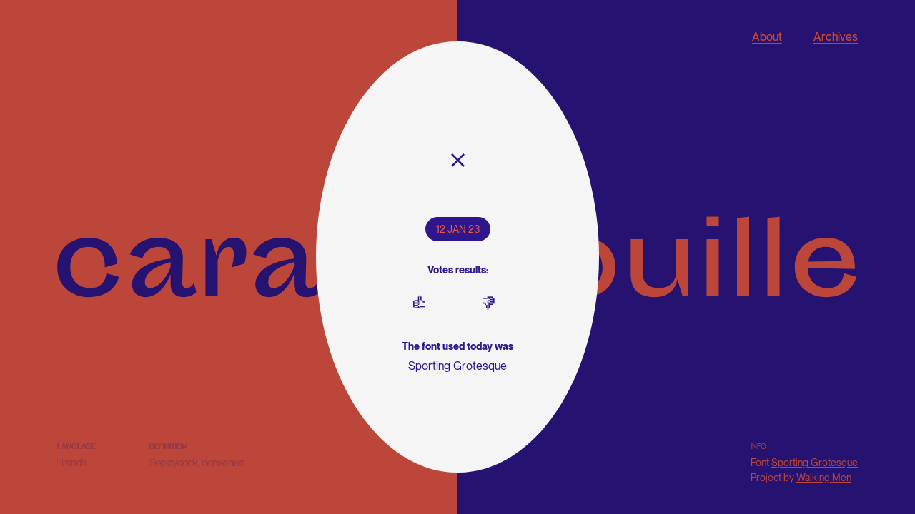

--- FILE ---
content_type: text/html; charset=utf-8
request_url: http://bestwords.walkingmen.com/word/carabistouille/
body_size: 170284
content:
<!DOCTYPE html>
<html lang="en">
  <head>
    <meta charset="UTF-8">
    <meta name="viewport" content="width=device-width, initial-scale=1.0">
    <link rel="icon" type="image/x-icon" href="https://walkingmen.com/podcasts/assets/favicon.ico">
    <title>Best Words - Carabistouille</title>
    <meta name="title" content="#BestWords - Carabistouille">
    <meta name="description" content="Poppycock, nonsense.">

    <!-- Open Graph / Facebook -->
    <meta property="og:type" content="website">
    <meta property="og:url" content="https://bestwords.walkingmen.com/word/carabistouille">
    <meta property="og:title" content="#BestWords">
    <meta property="og:description" content="Poppycock, nonsense.">
    <meta property="og:image" content="https://walkingmen.com/bestwords/img-get.cfm?i=carabistouille">

    <!-- Twitter -->
    <meta property="twitter:card" content="summary_large_image">
    <meta property="twitter:url" content="https://bestwords.walkingmen.com/word/carabistouille">
    <meta property="twitter:title" content="#BestWords">
    <meta property="twitter:description" content="Poppycock, nonsense.">
    <meta property="twitter:image" content="https://walkingmen.com/bestwords/img-get.cfm?i=carabistouille">
    

    
    
    <link rel="stylesheet" href="/style.css?i=4"/>
  <script data-cfasync="false" nonce="138b4e4f-3ccb-47fb-b656-931c3a75d82a">try{(function(w,d){!function(j,k,l,m){if(j.zaraz)console.error("zaraz is loaded twice");else{j[l]=j[l]||{};j[l].executed=[];j.zaraz={deferred:[],listeners:[]};j.zaraz._v="5874";j.zaraz._n="138b4e4f-3ccb-47fb-b656-931c3a75d82a";j.zaraz.q=[];j.zaraz._f=function(n){return async function(){var o=Array.prototype.slice.call(arguments);j.zaraz.q.push({m:n,a:o})}};for(const p of["track","set","debug"])j.zaraz[p]=j.zaraz._f(p);j.zaraz.init=()=>{var q=k.getElementsByTagName(m)[0],r=k.createElement(m),s=k.getElementsByTagName("title")[0];s&&(j[l].t=k.getElementsByTagName("title")[0].text);j[l].x=Math.random();j[l].w=j.screen.width;j[l].h=j.screen.height;j[l].j=j.innerHeight;j[l].e=j.innerWidth;j[l].l=j.location.href;j[l].r=k.referrer;j[l].k=j.screen.colorDepth;j[l].n=k.characterSet;j[l].o=(new Date).getTimezoneOffset();if(j.dataLayer)for(const t of Object.entries(Object.entries(dataLayer).reduce((u,v)=>({...u[1],...v[1]}),{})))zaraz.set(t[0],t[1],{scope:"page"});j[l].q=[];for(;j.zaraz.q.length;){const w=j.zaraz.q.shift();j[l].q.push(w)}r.defer=!0;for(const x of[localStorage,sessionStorage])Object.keys(x||{}).filter(z=>z.startsWith("_zaraz_")).forEach(y=>{try{j[l]["z_"+y.slice(7)]=JSON.parse(x.getItem(y))}catch{j[l]["z_"+y.slice(7)]=x.getItem(y)}});r.referrerPolicy="origin";r.src="/cdn-cgi/zaraz/s.js?z="+btoa(encodeURIComponent(JSON.stringify(j[l])));q.parentNode.insertBefore(r,q)};["complete","interactive"].includes(k.readyState)?zaraz.init():j.addEventListener("DOMContentLoaded",zaraz.init)}}(w,d,"zarazData","script");window.zaraz._p=async d$=>new Promise(ea=>{if(d$){d$.e&&d$.e.forEach(eb=>{try{const ec=d.querySelector("script[nonce]"),ed=ec?.nonce||ec?.getAttribute("nonce"),ee=d.createElement("script");ed&&(ee.nonce=ed);ee.innerHTML=eb;ee.onload=()=>{d.head.removeChild(ee)};d.head.appendChild(ee)}catch(ef){console.error(`Error executing script: ${eb}\n`,ef)}});Promise.allSettled((d$.f||[]).map(eg=>fetch(eg[0],eg[1])))}ea()});zaraz._p({"e":["(function(w,d){})(window,document)"]});})(window,document)}catch(e){throw fetch("/cdn-cgi/zaraz/t"),e;};</script></head>
  
    <body class="has-intro" style="--color-primary: #EB5847; --color-secondary: #2E168D;">
  

    <div class="header-footer__inner left">
  <header class="header flex justify-between">
    <h1 class="text-secondary title-best"><a href="/" class="link-home">Best Words Project</a></h1>
    <p class="btn-pill">08 JUL 22</p>
    <nav>
      <button class="btn-about text-secondary mr-40">About</button>
      <button class="btn-archive text-primary">Archives</button>
    </nav>
  </header>
  <footer class="footer">
    <div class="footer__left text-secondary md:flex">
      
      <div class="footer__info">
        <p class="title-small">Language</p>
        <p class="max-w-28ch">French</p>
      </div>
      <div class="footer__info">
        <p class="title-small">definition</p>
        <p class="max-w-45ch">Poppycock, nonsense.</p>
      </div>
    </div>
    <div class="footer__right text-primary md:flex">
      <div class="footer__info">
        <p class="title-small">Info</p>
        <p>
            
              
              Font 
                <a href="https://velvetyne.fr/fonts/sporting-grotesque/"  target="_blank">Sporting Grotesque</a>
              
              <br>
            
            Project by
            <a href="https://walkingmen.com/" target="_blank">Walking Men</a>
          </p>
        </div>
      </div>
    </footer>
    <button class="btn--toggle-footer">
      <svg width="18" height="18" viewBox="0 0 18 18" fill="none" xmlns="http://www.w3.org/2000/svg">
        <path d="M8.1 4.5H9.9V6.3H8.1V4.5ZM8.1 8.1H9.9V13.5H8.1V8.1ZM9 0C4.032 0 0 4.032 0 9C0 13.968 4.032 18 9 18C13.968 18 18 13.968 18 9C18 4.032 13.968 0 9 0ZM9 16.2C5.031 16.2 1.8 12.969 1.8 9C1.8 5.031 5.031 1.8 9 1.8C12.969 1.8 16.2 5.031 16.2 9C16.2 12.969 12.969 16.2 9 16.2Z" fill="currentColor"/>
      </svg>
    </button>
  </div>
</div>
<div class="header-footer__inner right"></div>
    

    <main>
      

      <section class="section__word" data-word="carabistouille" data-date="12/01/2023">
        <div class="word" data-word="carabistouille" data-date="12/01/2023">
          <div class="word__inner front text-primary">
            <p class="word__label">#bestWord</p>
            <p class="word__label right">#worstWord</p>
            <div class="word-svg" aria-label="carabistouille" title="carabistouille">
              
                <svg width="1184" height="120" viewBox="0 0 1184 120" fill="none" xmlns="http://www.w3.org/2000/svg">
<path d="M72.6697 83.85C72.6697 83.85 72.5197 105.75 48.6697 105.75C31.7197 105.75 19.4197 94.8 19.4197 75.3C19.4197 57.6 28.5697 45 45.6697 45C65.3197 45 71.4697 60.45 70.2697 75.3L88.8697 69.9C88.1197 54.15 79.7197 31.65 45.6697 31.65C17.1697 31.65 0.219727 50.4 0.219727 75.3C0.219727 103.5 22.1197 119.1 46.4197 119.1C85.8697 119.1 91.2697 89.25 91.2697 89.25L72.6697 83.85ZM184.954 97.05L185.854 62.1C186.304 45 174.154 31.65 149.254 31.65C115.804 31.65 107.704 56.4 107.704 56.4L126.304 61.8C126.304 61.8 130.354 45 149.854 45C169.204 45 167.704 62.4 167.704 62.4C123.004 67.5 110.704 86.85 110.704 100.8C110.704 111.15 118.504 119.1 130.804 119.1C155.704 119.1 167.704 85.5 167.704 85.5V99.75C167.704 114.45 177.004 119.1 186.304 119.1C200.254 119.1 205.804 111.6 205.804 111.6L202.204 98.25C202.204 98.25 198.904 105.75 191.554 105.75C186.754 105.75 184.804 102.3 184.954 97.05ZM129.754 97.05C129.754 89.7 134.254 76.05 167.704 67.5V72.75C168.004 79.05 153.604 105.75 137.704 105.75C132.754 105.75 129.754 102.75 129.754 97.05ZM237.319 67.65C237.319 62.85 242.269 45 253.819 45C258.769 45 261.169 48.75 261.169 55.95C261.169 65.55 258.019 75.15 258.019 75.15L276.619 69.75C276.619 69.75 279.619 62.7 279.619 52.05C279.619 41.1 275.269 31.65 261.469 31.65C238.519 31.65 235.669 58.5 235.669 58.5L228.019 33.75H219.319V117H237.319V67.65ZM367.327 97.05L368.227 62.1C368.677 45 356.527 31.65 331.627 31.65C298.177 31.65 290.077 56.4 290.077 56.4L308.677 61.8C308.677 61.8 312.727 45 332.227 45C351.577 45 350.077 62.4 350.077 62.4C305.377 67.5 293.077 86.85 293.077 100.8C293.077 111.15 300.877 119.1 313.177 119.1C338.077 119.1 350.077 85.5 350.077 85.5V99.75C350.077 114.45 359.377 119.1 368.677 119.1C382.627 119.1 388.177 111.6 388.177 111.6L384.577 98.25C384.577 98.25 381.277 105.75 373.927 105.75C369.127 105.75 367.177 102.3 367.327 97.05ZM312.127 97.05C312.127 89.7 316.627 76.05 350.077 67.5V72.75C350.377 79.05 335.977 105.75 320.077 105.75C315.127 105.75 312.127 102.75 312.127 97.05ZM419.692 0.449998C419.692 0.449998 411.292 2.1 401.692 2.1V117H411.892L417.592 97.2C417.592 97.2 423.142 119.1 449.542 119.1C474.442 119.1 491.242 100.95 491.242 75.45C491.242 49.95 474.442 31.65 449.542 31.65C427.042 31.65 419.692 49.2 419.692 49.2V0.449998ZM443.842 105.75C425.842 105.75 415.942 91.95 415.942 75.45C415.942 58.95 425.842 45 443.842 45C461.542 45 472.042 57.45 472.042 75.45C472.042 93.45 461.542 105.75 443.842 105.75ZM513.753 14.85H531.753V0.449998H513.753V14.85ZM513.753 117H531.753V33.75H513.753V117ZM613.024 62.1L631.624 56.7C631.624 56.7 629.224 31.65 591.124 31.65C571.474 31.65 555.874 40.8 555.874 56.55C555.874 66.6 562.774 75.75 581.374 79.05L599.674 82.35C612.874 84.75 617.074 88.95 617.074 94.5C617.074 100.8 610.624 105.75 599.374 105.75C567.124 105.75 569.824 83.85 569.824 83.85L551.224 89.25C551.224 89.25 555.574 119.1 599.224 119.1C619.774 119.1 636.274 109.05 636.274 93C636.274 82.05 629.374 73.2 610.774 69.9L590.374 66.3C578.974 64.35 573.574 60.45 573.574 55.65C573.574 49.65 578.674 45 590.824 45C614.824 45 613.024 62.1 613.024 62.1ZM645.343 45H663.943V88.8C663.943 109.65 674.893 119.1 692.743 119.1C711.193 119.1 719.143 107.1 719.143 107.1L715.543 93.75C715.543 93.75 711.043 105.75 696.493 105.75C686.893 105.75 681.943 99.9 681.943 86.85V45H716.143V33.75H681.943V2.84999L664.693 14.85V33.75H645.343V45ZM731.177 75.3C731.177 99.9 748.727 119.1 778.427 119.1C808.127 119.1 825.677 99.9 825.677 75.3C825.677 50.85 808.127 31.65 778.427 31.65C748.727 31.65 731.177 50.85 731.177 75.3ZM750.377 75.3C750.377 57.3 761.027 45 778.427 45C795.527 45 806.477 57.3 806.477 75.3C806.477 93.3 795.527 105.75 778.427 105.75C761.027 105.75 750.377 93.3 750.377 75.3ZM866.177 33.75H848.177V85.35C848.177 106.35 858.377 119.1 883.127 119.1C914.927 119.1 917.027 92.25 917.027 92.25L924.677 117H933.377V33.75H915.377V83.25C915.377 88.35 912.377 105.75 889.727 105.75C874.727 105.75 866.177 99 866.177 85.05V33.75ZM960.384 14.85H978.384V0.449998H960.384V14.85ZM960.384 117H978.384V33.75H960.384V117ZM1005.35 117H1023.35V0.449998C1023.35 0.449998 1014.95 2.1 1005.35 2.1V117ZM1050.33 117H1068.33V0.449998C1068.33 0.449998 1059.93 2.1 1050.33 2.1V117ZM1181.85 89.25L1163.25 83.85C1163.25 83.85 1163.25 105.75 1139.25 105.75C1122.6 105.75 1110.3 95.1 1110 76.05L1179.6 77.55C1179.6 77.55 1183.8 31.65 1137 31.65C1107.6 31.65 1090.8 50.4 1090.8 75.3C1090.8 103.5 1112.7 119.1 1137 119.1C1176.6 119.1 1181.85 89.25 1181.85 89.25ZM1160.55 66.15L1110.75 66.9C1113.3 53.7 1122 45 1135.95 45C1159.5 45 1160.55 66.15 1160.55 66.15Z" fill="black"/>
</svg>

              
            </div>
          </div>
          <div class="word__inner back text-secondary"></div>
        </div>
      </section>
      
      <section class="s-results">
  <div class="s-results__bg" data-results="close"></div>
  <div class="s-results__inner text-center text-secondary">
    <button class="s-results__close mb-60 mt-10 p-10" data-results="close">
      <svg width="19" height="19" viewBox="0 0 19 19" fill="none" xmlns="http://www.w3.org/2000/svg">
        <path d="M17.0864 0L9.5 7.58643L1.91357 0L0 1.91357L7.58643 9.5L0 17.0864L1.91357 19L9.5 11.4136L17.0864 19L19 17.0864L11.4136 9.5L19 1.91357L17.0864 0Z" fill="currentColor"/>
      </svg>
    </button>

    <p class="btn-pill reverse mb-30"></p>

    
    <p class="text-14 font-bold mb-20">Votes results:</p>
    

    <div class="s-results__votes flex justify-center mb-40">
      <p class="flex items-center mr-60">
        <span class="text-30 leading-none mr-10">👍</span>
        <span class="word-percent__number font-serif text-90 leading-none">
      </p>
      <p class="flex items-center">
        <span class="text-30 leading-none mr-10">👎</span>
        <span class="word-percent__number-right font-serif text-90 leading-none">
      </p>
    </div>

    

    
        <p class="text-14 font-bold mb-5">The font used today was</p>
      
      
        <a href="https://velvetyne.fr/fonts/sporting-grotesque/"  target="_blank">Sporting Grotesque</a>
      
    
  </div>
</section>

      <section class="section__archive">
  <button class="btn-archive btn-close ml-40">
    <svg width="105" height="79" viewBox="0 0 105 79" fill="none" xmlns="http://www.w3.org/2000/svg">
      <path fill-rule="evenodd" clip-rule="evenodd" d="M4.00195 40.0361L0.466797 36.501L4.00195 32.9648L35.9834 0.984375L39.5186 4.51953L10.0371 34H104.032V39H10.0371L46.4287 75.3916L42.8936 78.9268L4.00195 40.0361Z" fill="black"/>
    </svg>
    <span>Back</span>
  </button>
  <ul class="list-archive">
    

      
        <li class="list-archive__item" style="--color-primary: #00FFFF; --color-secondary: #FFFF00;" data-word="postillon">
      
        
          <a href="/">
          
            <div class="list-archive__item-half">
              <div class="date">02/02/2023</div>
              <div class="svg">
                
                  <svg width="1078" height="212" viewBox="0 0 1078 212" fill="none" xmlns="http://www.w3.org/2000/svg">
<path d="M0.38047 208H24.9805V142.3C24.9805 140.8 24.0805 139.9 22.5805 139.9C18.6805 139.9 15.3805 136.6 15.3805 132.7C15.3805 128.8 18.6805 125.5 22.5805 125.5C26.4805 125.5 29.7805 128.8 29.7805 132.7C29.7805 134.2 30.6805 135.1 32.1805 135.1H78.0805C115.88 135.1 142.58 109.6 142.58 73.6C142.58 38.2 116.18 13 78.9805 13H0.38047V208ZM80.1805 17.8C84.3805 17.8 87.3805 20.8 87.3805 25C87.3805 29.2 84.3805 32.2 80.1805 32.2H65.7805C61.5805 32.2 58.5805 29.2 58.5805 25C58.5805 20.8 61.5805 17.8 65.7805 17.8H80.1805ZM15.3805 113.8C15.3805 109.9 18.6805 106.6 22.5805 106.6C24.0805 106.6 24.9805 105.7 24.9805 104.2V44.2C24.9805 42.7 24.0805 41.8 22.5805 41.8C18.6805 41.8 15.3805 38.5 15.3805 34.6C15.3805 30.7 18.6805 27.4 22.5805 27.4C26.4805 27.4 29.7805 30.7 29.7805 34.6C29.7805 36.1 30.6805 37 32.1805 37H80.1805C101.78 37 117.38 52.6 117.38 74.2C117.38 95.8 101.18 111.4 78.9805 111.4H32.1805C30.6805 111.4 29.7805 112.3 29.7805 113.8C29.7805 117.7 26.4805 121 22.5805 121C18.6805 121 15.3805 117.7 15.3805 113.8ZM129.98 80.8C126.08 80.8 122.78 77.5 122.78 73.6C122.78 69.7 126.08 66.4 129.98 66.4C133.88 66.4 137.18 69.7 137.18 73.6C137.18 77.5 133.88 80.8 129.98 80.8ZM78.9805 115.9C83.1805 115.9 86.1805 118.9 86.1805 123.1C86.1805 127.3 83.1805 130.3 78.9805 130.3C74.7805 130.3 71.7805 127.3 71.7805 123.1C71.7805 118.9 74.7805 115.9 78.9805 115.9ZM5.48047 178.3C5.48047 174.1 8.48047 171.1 12.6805 171.1C16.8805 171.1 19.8805 174.1 19.8805 178.3V192.7C19.8805 196.9 16.8805 199.9 12.6805 199.9C8.48047 199.9 5.48047 196.9 5.48047 192.7V178.3ZM230.75 211.6C274.55 211.6 305.75 178.6 305.75 133C305.75 87.4 274.55 54.4 230.75 54.4C186.95 54.4 155.75 87.4 155.75 133C155.75 178.6 186.95 211.6 230.75 211.6ZM237.95 73C233.75 72.4 227.75 72.4 223.55 73C219.35 73.6 215.75 71.2 215.75 67C215.75 63.4 218.15 61 222.35 60.1C227.15 59.2 234.35 59.2 239.15 60.1C243.35 61 245.75 63.4 245.75 67C245.75 71.2 242.15 73.6 237.95 73ZM230.75 187.9C201.95 187.9 180.65 164.2 180.65 133C180.65 101.5 201.95 77.5 230.75 77.5C259.55 77.5 280.85 101.5 280.85 133C280.85 164.2 259.55 187.9 230.75 187.9ZM185.45 92.8C181.85 92.8 178.85 89.8 178.85 86.2C178.85 82.6 181.85 79.6 185.45 79.6C189.05 79.6 192.05 82.6 192.05 86.2C192.05 89.8 189.05 92.8 185.45 92.8ZM276.05 92.8C272.45 92.8 269.45 89.8 269.45 86.2C269.45 82.6 272.45 79.6 276.05 79.6C279.65 79.6 282.65 82.6 282.65 86.2C282.65 89.8 279.65 92.8 276.05 92.8ZM175.55 140.2C176.15 144.4 173.75 148 169.55 148C165.95 148 163.55 145.6 162.65 141.4C161.75 136.6 161.75 129.4 162.65 124.6C163.55 120.4 165.95 118 169.55 118C173.75 118 176.15 121.6 175.55 125.8C174.95 130 174.95 136 175.55 140.2ZM285.95 140.2C286.55 136 286.55 130 285.95 125.8C285.35 121.6 287.75 118 291.95 118C295.55 118 297.95 120.4 298.85 124.6C299.75 129.4 299.75 136.6 298.85 141.4C297.95 145.6 295.55 148 291.95 148C287.75 148 285.35 144.4 285.95 140.2ZM185.45 173.2C189.05 173.2 192.05 176.2 192.05 179.8C192.05 183.4 189.05 186.4 185.45 186.4C181.85 186.4 178.85 183.4 178.85 179.8C178.85 176.2 181.85 173.2 185.45 173.2ZM276.05 173.2C279.65 173.2 282.65 176.2 282.65 179.8C282.65 183.4 279.65 186.4 276.05 186.4C272.45 186.4 269.45 183.4 269.45 179.8C269.45 176.2 272.45 173.2 276.05 173.2ZM237.95 192.7C242.15 192.1 245.75 194.5 245.75 198.7C245.75 202.3 243.35 204.7 239.15 205.6C234.35 206.5 227.15 206.5 222.35 205.6C218.15 204.7 215.75 202.3 215.75 198.7C215.75 194.5 219.35 192.1 223.55 192.7C227.75 193.3 233.75 193.3 237.95 192.7ZM327.373 163.6C330.973 194.8 358.573 211.6 390.973 211.6C424.573 211.6 446.773 190.9 446.773 165.4C446.773 141.4 429.073 129.1 405.073 123.1L382.273 117.4C366.673 113.5 360.373 106.6 360.373 97C360.373 85.9 370.873 76.3 386.773 76.3C404.473 76.3 417.373 87.4 417.973 101.8L443.173 95.2C439.573 69.4 416.173 54.4 387.373 54.4C358.873 54.4 334.573 73.9 334.573 98.2C334.573 119.8 352.573 134.2 376.573 139.6L401.473 145.3C415.873 148.6 420.973 157 420.973 166.6C420.973 178.6 410.773 189.1 392.173 189.1C370.573 189.1 354.373 175.6 353.173 156.4L327.373 163.6ZM394.573 72.7C390.373 72.1 384.373 72.1 380.173 72.7C375.973 73.3 372.373 70.9 372.373 66.7C372.373 63.1 374.773 60.7 378.973 59.8C383.773 58.9 390.973 58.9 395.773 59.8C399.973 60.7 402.373 63.1 402.373 66.7C402.373 70.9 398.773 73.3 394.573 72.7ZM426.373 92.8C422.773 92.8 419.773 89.8 419.773 86.2C419.773 82.6 422.773 79.6 426.373 79.6C429.973 79.6 432.973 82.6 432.973 86.2C432.973 89.8 429.973 92.8 426.373 92.8ZM348.073 104.2C344.473 104.2 341.473 101.2 341.473 97.6C341.473 94 344.473 91 348.073 91C351.673 91 354.673 94 354.673 97.6C354.673 101.2 351.673 104.2 348.073 104.2ZM380.773 135.4C376.873 134.5 374.773 131.2 375.673 127.3C376.573 123.7 379.873 121.6 383.773 122.5L398.773 126.1C402.673 127 404.773 130 403.873 133.9C402.973 137.8 399.673 139.6 395.773 138.7L380.773 135.4ZM432.973 159.4C436.573 159.4 439.573 162.4 439.573 166C439.573 169.6 436.573 172.6 432.973 172.6C429.373 172.6 426.373 169.6 426.373 166C426.373 162.4 429.373 159.4 432.973 159.4ZM347.473 173.2C351.073 173.2 354.073 176.2 354.073 179.8C354.073 183.4 351.073 186.4 347.473 186.4C343.873 186.4 340.873 183.4 340.873 179.8C340.873 176.2 343.873 173.2 347.473 173.2ZM398.173 193C402.373 192.4 405.973 194.8 405.973 199C405.973 202.6 403.573 205 399.373 205.9C394.573 206.8 387.373 206.8 382.573 205.9C378.373 205 375.973 202.6 375.973 199C375.973 194.8 379.573 192.4 383.773 193C387.973 193.6 393.973 193.6 398.173 193ZM473.12 58.9H463.52V81.7H481.52C482.42 81.7 482.72 81.4 482.72 80.5C482.72 76.9 485.72 73.9 489.32 73.9C492.92 73.9 495.92 76.9 495.92 80.5C495.92 84.1 492.92 87.1 489.32 87.1C488.42 87.1 488.12 87.7 488.12 88.3V172C488.12 196 504.32 211.6 527.12 211.6C536.72 211.6 542.72 210.4 548.72 208L548.12 185.2C543.32 186.4 539.72 187 532.52 187C520.52 187 512.12 180.4 512.12 168.4V88C512.12 87.4 511.82 86.8 510.92 86.8C507.32 86.8 504.32 83.8 504.32 80.2C504.32 76.6 507.32 73.6 510.92 73.6C514.52 73.6 517.52 76.6 517.52 80.2C517.52 81.1 517.82 81.4 518.72 81.4H545.72V58H518.72C517.82 58 517.52 58.3 517.52 59.2C517.52 62.8 514.52 65.8 510.92 65.8C507.32 65.8 504.32 62.8 504.32 59.2C504.32 55.6 507.32 52.6 510.92 52.6C511.82 52.6 512.12 52 512.12 51.4V19H489.32V39.4C489.32 51.4 483.32 58.9 473.12 58.9ZM493.52 148.6V133C493.52 129.4 496.52 126.4 500.12 126.4C503.72 126.4 506.72 129.4 506.72 133V148.6C506.72 152.2 503.72 155.2 500.12 155.2C496.52 155.2 493.52 152.2 493.52 148.6ZM501.92 173.2C505.52 173.2 508.52 176.2 508.52 179.8C508.52 183.4 505.52 186.4 501.92 186.4C498.32 186.4 495.32 183.4 495.32 179.8C495.32 176.2 498.32 173.2 501.92 173.2ZM520.52 198.7C520.52 195.1 523.52 192.1 527.12 192.1C530.72 192.1 533.72 195.1 533.72 198.7C533.72 202.3 530.72 205.3 527.12 205.3C523.52 205.3 520.52 202.3 520.52 198.7ZM590.129 38.8C600.629 38.8 608.729 30.1 608.729 19.6C608.729 9.09999 600.629 0.399991 590.129 0.399991C579.629 0.399991 571.529 9.09999 571.529 19.6C571.529 30.1 579.629 38.8 590.129 38.8ZM590.129 26.2C586.529 26.2 583.529 23.2 583.529 19.6C583.529 16 586.529 13 590.129 13C593.729 13 596.729 16 596.729 19.6C596.729 23.2 593.729 26.2 590.129 26.2ZM578.129 58V208H602.129V58H578.129ZM583.529 72.7C583.529 68.8 586.229 66.1 590.129 66.1C594.029 66.1 596.729 68.8 596.729 72.7V88.3C596.729 92.2 594.029 94.9 590.129 94.9C586.229 94.9 583.529 92.2 583.529 88.3V72.7ZM590.129 199.9C586.229 199.9 583.529 197.2 583.529 193.3C583.529 189.4 586.229 186.7 590.129 186.7C594.029 186.7 596.729 189.4 596.729 193.3C596.729 197.2 594.029 199.9 590.129 199.9ZM643.447 4V208H667.447V4H643.447ZM648.847 18.7C648.847 14.8 651.547 12.1 655.447 12.1C659.347 12.1 662.047 14.8 662.047 18.7V34.3C662.047 38.2 659.347 40.9 655.447 40.9C651.547 40.9 648.847 38.2 648.847 34.3V18.7ZM655.447 79.3C651.847 79.3 648.847 76.3 648.847 72.7C648.847 69.1 651.847 66.1 655.447 66.1C659.047 66.1 662.047 69.1 662.047 72.7C662.047 76.3 659.047 79.3 655.447 79.3ZM648.847 161.5C648.847 157.6 651.547 154.9 655.447 154.9C659.347 154.9 662.047 157.6 662.047 161.5V193.3C662.047 197.2 659.347 199.9 655.447 199.9C651.547 199.9 648.847 197.2 648.847 193.3V161.5ZM708.193 4V208H732.193V4H708.193ZM713.593 18.7C713.593 14.8 716.293 12.1 720.193 12.1C724.093 12.1 726.793 14.8 726.793 18.7V34.3C726.793 38.2 724.093 40.9 720.193 40.9C716.293 40.9 713.593 38.2 713.593 34.3V18.7ZM720.193 79.3C716.593 79.3 713.593 76.3 713.593 72.7C713.593 69.1 716.593 66.1 720.193 66.1C723.793 66.1 726.793 69.1 726.793 72.7C726.793 76.3 723.793 79.3 720.193 79.3ZM713.593 161.5C713.593 157.6 716.293 154.9 720.193 154.9C724.093 154.9 726.793 157.6 726.793 161.5V193.3C726.793 197.2 724.093 199.9 720.193 199.9C716.293 199.9 713.593 197.2 713.593 193.3V161.5ZM839.539 211.6C883.339 211.6 914.539 178.6 914.539 133C914.539 87.4 883.339 54.4 839.539 54.4C795.739 54.4 764.539 87.4 764.539 133C764.539 178.6 795.739 211.6 839.539 211.6ZM846.739 73C842.539 72.4 836.539 72.4 832.339 73C828.139 73.6 824.539 71.2 824.539 67C824.539 63.4 826.939 61 831.139 60.1C835.939 59.2 843.139 59.2 847.939 60.1C852.139 61 854.539 63.4 854.539 67C854.539 71.2 850.939 73.6 846.739 73ZM839.539 187.9C810.739 187.9 789.439 164.2 789.439 133C789.439 101.5 810.739 77.5 839.539 77.5C868.339 77.5 889.639 101.5 889.639 133C889.639 164.2 868.339 187.9 839.539 187.9ZM794.239 92.8C790.639 92.8 787.639 89.8 787.639 86.2C787.639 82.6 790.639 79.6 794.239 79.6C797.839 79.6 800.839 82.6 800.839 86.2C800.839 89.8 797.839 92.8 794.239 92.8ZM884.839 92.8C881.239 92.8 878.239 89.8 878.239 86.2C878.239 82.6 881.239 79.6 884.839 79.6C888.439 79.6 891.439 82.6 891.439 86.2C891.439 89.8 888.439 92.8 884.839 92.8ZM784.339 140.2C784.939 144.4 782.539 148 778.339 148C774.739 148 772.339 145.6 771.439 141.4C770.539 136.6 770.539 129.4 771.439 124.6C772.339 120.4 774.739 118 778.339 118C782.539 118 784.939 121.6 784.339 125.8C783.739 130 783.739 136 784.339 140.2ZM894.739 140.2C895.339 136 895.339 130 894.739 125.8C894.139 121.6 896.539 118 900.739 118C904.339 118 906.739 120.4 907.639 124.6C908.539 129.4 908.539 136.6 907.639 141.4C906.739 145.6 904.339 148 900.739 148C896.539 148 894.139 144.4 894.739 140.2ZM794.239 173.2C797.839 173.2 800.839 176.2 800.839 179.8C800.839 183.4 797.839 186.4 794.239 186.4C790.639 186.4 787.639 183.4 787.639 179.8C787.639 176.2 790.639 173.2 794.239 173.2ZM884.839 173.2C888.439 173.2 891.439 176.2 891.439 179.8C891.439 183.4 888.439 186.4 884.839 186.4C881.239 186.4 878.239 183.4 878.239 179.8C878.239 176.2 881.239 173.2 884.839 173.2ZM846.739 192.7C850.939 192.1 854.539 194.5 854.539 198.7C854.539 202.3 852.139 204.7 847.939 205.6C843.139 206.5 835.939 206.5 831.139 205.6C826.939 204.7 824.539 202.3 824.539 198.7C824.539 194.5 828.139 192.1 832.339 192.7C836.539 193.3 842.539 193.3 846.739 192.7ZM945.763 208H969.763V126.4C970.363 98.8 988.963 78.4 1016.56 78.4C1038.16 78.4 1053.16 95.2 1053.16 118V208H1077.16V116.8C1077.16 80.8 1052.56 54.4 1018.96 54.4C1000.96 54.4 984.763 61 974.863 72.7C973.363 74.8 973.063 76.9 974.263 79.6C974.563 80.5 974.863 82 974.863 82.6C974.863 86.2 971.863 89.2 968.263 89.2C964.663 89.2 961.663 86.2 961.663 82.6C961.663 80.2 962.863 78.1 964.963 76.9C966.463 76 967.663 74.5 967.363 71.5L966.162 58H945.763V208ZM1002.76 67.6C1002.76 64 1005.16 61.6 1009.36 60.7C1014.16 59.8 1021.36 59.8 1026.16 60.7C1030.36 61.6 1032.76 64 1032.76 67.6C1032.76 71.8 1029.16 74.2 1024.96 73.6C1020.76 73 1014.76 73 1010.56 73.6C1006.36 74.2 1002.76 71.8 1002.76 67.6ZM1055.86 92.8C1052.26 92.8 1049.26 89.8 1049.26 86.2C1049.26 82.6 1052.26 79.6 1055.86 79.6C1059.46 79.6 1062.46 82.6 1062.46 86.2C1062.46 89.8 1059.46 92.8 1055.86 92.8ZM951.163 132.4C951.163 128.8 954.163 125.8 957.763 125.8C961.363 125.8 964.363 128.8 964.363 132.4C964.363 136 961.363 139 957.763 139C954.163 139 951.163 136 951.163 132.4ZM1058.56 148.6V133C1058.56 129.4 1061.56 126.4 1065.16 126.4C1068.76 126.4 1071.76 129.4 1071.76 133V148.6C1071.76 152.2 1068.76 155.2 1065.16 155.2C1061.56 155.2 1058.56 152.2 1058.56 148.6ZM951.163 193.3V177.7C951.163 174.1 954.163 171.1 957.763 171.1C961.363 171.1 964.363 174.1 964.363 177.7V193.3C964.363 196.9 961.363 199.9 957.763 199.9C954.163 199.9 951.163 196.9 951.163 193.3ZM1058.56 193.3C1058.56 189.7 1061.56 186.7 1065.16 186.7C1068.76 186.7 1071.76 189.7 1071.76 193.3C1071.76 196.9 1068.76 199.9 1065.16 199.9C1061.56 199.9 1058.56 196.9 1058.56 193.3Z" fill="black"/>
</svg>

                
                </div>
              <div class="arrow">
                <svg width="75" height="75" viewBox="0 0 75 75" fill="none" xmlns="http://www.w3.org/2000/svg">
                  <rect x="70" y="14.9999" width="5" height="60" fill="currentColor"/>
                  <rect x="75" y="69.9999" width="5" height="60" transform="rotate(90 75 69.9999)" fill="currentColor"/>
                  <rect x="74.2461" y="70.7109" width="5" height="100" transform="rotate(135 74.2461 70.7109)" fill="currentColor"/>
                </svg>
              </div>
            </div>
            <div class="list-archive__item-half">
              <div class="date">02/02/2023</div>
              <div class="svg">
                
                  <svg width="1078" height="212" viewBox="0 0 1078 212" fill="none" xmlns="http://www.w3.org/2000/svg">
<path d="M0.38047 208H24.9805V142.3C24.9805 140.8 24.0805 139.9 22.5805 139.9C18.6805 139.9 15.3805 136.6 15.3805 132.7C15.3805 128.8 18.6805 125.5 22.5805 125.5C26.4805 125.5 29.7805 128.8 29.7805 132.7C29.7805 134.2 30.6805 135.1 32.1805 135.1H78.0805C115.88 135.1 142.58 109.6 142.58 73.6C142.58 38.2 116.18 13 78.9805 13H0.38047V208ZM80.1805 17.8C84.3805 17.8 87.3805 20.8 87.3805 25C87.3805 29.2 84.3805 32.2 80.1805 32.2H65.7805C61.5805 32.2 58.5805 29.2 58.5805 25C58.5805 20.8 61.5805 17.8 65.7805 17.8H80.1805ZM15.3805 113.8C15.3805 109.9 18.6805 106.6 22.5805 106.6C24.0805 106.6 24.9805 105.7 24.9805 104.2V44.2C24.9805 42.7 24.0805 41.8 22.5805 41.8C18.6805 41.8 15.3805 38.5 15.3805 34.6C15.3805 30.7 18.6805 27.4 22.5805 27.4C26.4805 27.4 29.7805 30.7 29.7805 34.6C29.7805 36.1 30.6805 37 32.1805 37H80.1805C101.78 37 117.38 52.6 117.38 74.2C117.38 95.8 101.18 111.4 78.9805 111.4H32.1805C30.6805 111.4 29.7805 112.3 29.7805 113.8C29.7805 117.7 26.4805 121 22.5805 121C18.6805 121 15.3805 117.7 15.3805 113.8ZM129.98 80.8C126.08 80.8 122.78 77.5 122.78 73.6C122.78 69.7 126.08 66.4 129.98 66.4C133.88 66.4 137.18 69.7 137.18 73.6C137.18 77.5 133.88 80.8 129.98 80.8ZM78.9805 115.9C83.1805 115.9 86.1805 118.9 86.1805 123.1C86.1805 127.3 83.1805 130.3 78.9805 130.3C74.7805 130.3 71.7805 127.3 71.7805 123.1C71.7805 118.9 74.7805 115.9 78.9805 115.9ZM5.48047 178.3C5.48047 174.1 8.48047 171.1 12.6805 171.1C16.8805 171.1 19.8805 174.1 19.8805 178.3V192.7C19.8805 196.9 16.8805 199.9 12.6805 199.9C8.48047 199.9 5.48047 196.9 5.48047 192.7V178.3ZM230.75 211.6C274.55 211.6 305.75 178.6 305.75 133C305.75 87.4 274.55 54.4 230.75 54.4C186.95 54.4 155.75 87.4 155.75 133C155.75 178.6 186.95 211.6 230.75 211.6ZM237.95 73C233.75 72.4 227.75 72.4 223.55 73C219.35 73.6 215.75 71.2 215.75 67C215.75 63.4 218.15 61 222.35 60.1C227.15 59.2 234.35 59.2 239.15 60.1C243.35 61 245.75 63.4 245.75 67C245.75 71.2 242.15 73.6 237.95 73ZM230.75 187.9C201.95 187.9 180.65 164.2 180.65 133C180.65 101.5 201.95 77.5 230.75 77.5C259.55 77.5 280.85 101.5 280.85 133C280.85 164.2 259.55 187.9 230.75 187.9ZM185.45 92.8C181.85 92.8 178.85 89.8 178.85 86.2C178.85 82.6 181.85 79.6 185.45 79.6C189.05 79.6 192.05 82.6 192.05 86.2C192.05 89.8 189.05 92.8 185.45 92.8ZM276.05 92.8C272.45 92.8 269.45 89.8 269.45 86.2C269.45 82.6 272.45 79.6 276.05 79.6C279.65 79.6 282.65 82.6 282.65 86.2C282.65 89.8 279.65 92.8 276.05 92.8ZM175.55 140.2C176.15 144.4 173.75 148 169.55 148C165.95 148 163.55 145.6 162.65 141.4C161.75 136.6 161.75 129.4 162.65 124.6C163.55 120.4 165.95 118 169.55 118C173.75 118 176.15 121.6 175.55 125.8C174.95 130 174.95 136 175.55 140.2ZM285.95 140.2C286.55 136 286.55 130 285.95 125.8C285.35 121.6 287.75 118 291.95 118C295.55 118 297.95 120.4 298.85 124.6C299.75 129.4 299.75 136.6 298.85 141.4C297.95 145.6 295.55 148 291.95 148C287.75 148 285.35 144.4 285.95 140.2ZM185.45 173.2C189.05 173.2 192.05 176.2 192.05 179.8C192.05 183.4 189.05 186.4 185.45 186.4C181.85 186.4 178.85 183.4 178.85 179.8C178.85 176.2 181.85 173.2 185.45 173.2ZM276.05 173.2C279.65 173.2 282.65 176.2 282.65 179.8C282.65 183.4 279.65 186.4 276.05 186.4C272.45 186.4 269.45 183.4 269.45 179.8C269.45 176.2 272.45 173.2 276.05 173.2ZM237.95 192.7C242.15 192.1 245.75 194.5 245.75 198.7C245.75 202.3 243.35 204.7 239.15 205.6C234.35 206.5 227.15 206.5 222.35 205.6C218.15 204.7 215.75 202.3 215.75 198.7C215.75 194.5 219.35 192.1 223.55 192.7C227.75 193.3 233.75 193.3 237.95 192.7ZM327.373 163.6C330.973 194.8 358.573 211.6 390.973 211.6C424.573 211.6 446.773 190.9 446.773 165.4C446.773 141.4 429.073 129.1 405.073 123.1L382.273 117.4C366.673 113.5 360.373 106.6 360.373 97C360.373 85.9 370.873 76.3 386.773 76.3C404.473 76.3 417.373 87.4 417.973 101.8L443.173 95.2C439.573 69.4 416.173 54.4 387.373 54.4C358.873 54.4 334.573 73.9 334.573 98.2C334.573 119.8 352.573 134.2 376.573 139.6L401.473 145.3C415.873 148.6 420.973 157 420.973 166.6C420.973 178.6 410.773 189.1 392.173 189.1C370.573 189.1 354.373 175.6 353.173 156.4L327.373 163.6ZM394.573 72.7C390.373 72.1 384.373 72.1 380.173 72.7C375.973 73.3 372.373 70.9 372.373 66.7C372.373 63.1 374.773 60.7 378.973 59.8C383.773 58.9 390.973 58.9 395.773 59.8C399.973 60.7 402.373 63.1 402.373 66.7C402.373 70.9 398.773 73.3 394.573 72.7ZM426.373 92.8C422.773 92.8 419.773 89.8 419.773 86.2C419.773 82.6 422.773 79.6 426.373 79.6C429.973 79.6 432.973 82.6 432.973 86.2C432.973 89.8 429.973 92.8 426.373 92.8ZM348.073 104.2C344.473 104.2 341.473 101.2 341.473 97.6C341.473 94 344.473 91 348.073 91C351.673 91 354.673 94 354.673 97.6C354.673 101.2 351.673 104.2 348.073 104.2ZM380.773 135.4C376.873 134.5 374.773 131.2 375.673 127.3C376.573 123.7 379.873 121.6 383.773 122.5L398.773 126.1C402.673 127 404.773 130 403.873 133.9C402.973 137.8 399.673 139.6 395.773 138.7L380.773 135.4ZM432.973 159.4C436.573 159.4 439.573 162.4 439.573 166C439.573 169.6 436.573 172.6 432.973 172.6C429.373 172.6 426.373 169.6 426.373 166C426.373 162.4 429.373 159.4 432.973 159.4ZM347.473 173.2C351.073 173.2 354.073 176.2 354.073 179.8C354.073 183.4 351.073 186.4 347.473 186.4C343.873 186.4 340.873 183.4 340.873 179.8C340.873 176.2 343.873 173.2 347.473 173.2ZM398.173 193C402.373 192.4 405.973 194.8 405.973 199C405.973 202.6 403.573 205 399.373 205.9C394.573 206.8 387.373 206.8 382.573 205.9C378.373 205 375.973 202.6 375.973 199C375.973 194.8 379.573 192.4 383.773 193C387.973 193.6 393.973 193.6 398.173 193ZM473.12 58.9H463.52V81.7H481.52C482.42 81.7 482.72 81.4 482.72 80.5C482.72 76.9 485.72 73.9 489.32 73.9C492.92 73.9 495.92 76.9 495.92 80.5C495.92 84.1 492.92 87.1 489.32 87.1C488.42 87.1 488.12 87.7 488.12 88.3V172C488.12 196 504.32 211.6 527.12 211.6C536.72 211.6 542.72 210.4 548.72 208L548.12 185.2C543.32 186.4 539.72 187 532.52 187C520.52 187 512.12 180.4 512.12 168.4V88C512.12 87.4 511.82 86.8 510.92 86.8C507.32 86.8 504.32 83.8 504.32 80.2C504.32 76.6 507.32 73.6 510.92 73.6C514.52 73.6 517.52 76.6 517.52 80.2C517.52 81.1 517.82 81.4 518.72 81.4H545.72V58H518.72C517.82 58 517.52 58.3 517.52 59.2C517.52 62.8 514.52 65.8 510.92 65.8C507.32 65.8 504.32 62.8 504.32 59.2C504.32 55.6 507.32 52.6 510.92 52.6C511.82 52.6 512.12 52 512.12 51.4V19H489.32V39.4C489.32 51.4 483.32 58.9 473.12 58.9ZM493.52 148.6V133C493.52 129.4 496.52 126.4 500.12 126.4C503.72 126.4 506.72 129.4 506.72 133V148.6C506.72 152.2 503.72 155.2 500.12 155.2C496.52 155.2 493.52 152.2 493.52 148.6ZM501.92 173.2C505.52 173.2 508.52 176.2 508.52 179.8C508.52 183.4 505.52 186.4 501.92 186.4C498.32 186.4 495.32 183.4 495.32 179.8C495.32 176.2 498.32 173.2 501.92 173.2ZM520.52 198.7C520.52 195.1 523.52 192.1 527.12 192.1C530.72 192.1 533.72 195.1 533.72 198.7C533.72 202.3 530.72 205.3 527.12 205.3C523.52 205.3 520.52 202.3 520.52 198.7ZM590.129 38.8C600.629 38.8 608.729 30.1 608.729 19.6C608.729 9.09999 600.629 0.399991 590.129 0.399991C579.629 0.399991 571.529 9.09999 571.529 19.6C571.529 30.1 579.629 38.8 590.129 38.8ZM590.129 26.2C586.529 26.2 583.529 23.2 583.529 19.6C583.529 16 586.529 13 590.129 13C593.729 13 596.729 16 596.729 19.6C596.729 23.2 593.729 26.2 590.129 26.2ZM578.129 58V208H602.129V58H578.129ZM583.529 72.7C583.529 68.8 586.229 66.1 590.129 66.1C594.029 66.1 596.729 68.8 596.729 72.7V88.3C596.729 92.2 594.029 94.9 590.129 94.9C586.229 94.9 583.529 92.2 583.529 88.3V72.7ZM590.129 199.9C586.229 199.9 583.529 197.2 583.529 193.3C583.529 189.4 586.229 186.7 590.129 186.7C594.029 186.7 596.729 189.4 596.729 193.3C596.729 197.2 594.029 199.9 590.129 199.9ZM643.447 4V208H667.447V4H643.447ZM648.847 18.7C648.847 14.8 651.547 12.1 655.447 12.1C659.347 12.1 662.047 14.8 662.047 18.7V34.3C662.047 38.2 659.347 40.9 655.447 40.9C651.547 40.9 648.847 38.2 648.847 34.3V18.7ZM655.447 79.3C651.847 79.3 648.847 76.3 648.847 72.7C648.847 69.1 651.847 66.1 655.447 66.1C659.047 66.1 662.047 69.1 662.047 72.7C662.047 76.3 659.047 79.3 655.447 79.3ZM648.847 161.5C648.847 157.6 651.547 154.9 655.447 154.9C659.347 154.9 662.047 157.6 662.047 161.5V193.3C662.047 197.2 659.347 199.9 655.447 199.9C651.547 199.9 648.847 197.2 648.847 193.3V161.5ZM708.193 4V208H732.193V4H708.193ZM713.593 18.7C713.593 14.8 716.293 12.1 720.193 12.1C724.093 12.1 726.793 14.8 726.793 18.7V34.3C726.793 38.2 724.093 40.9 720.193 40.9C716.293 40.9 713.593 38.2 713.593 34.3V18.7ZM720.193 79.3C716.593 79.3 713.593 76.3 713.593 72.7C713.593 69.1 716.593 66.1 720.193 66.1C723.793 66.1 726.793 69.1 726.793 72.7C726.793 76.3 723.793 79.3 720.193 79.3ZM713.593 161.5C713.593 157.6 716.293 154.9 720.193 154.9C724.093 154.9 726.793 157.6 726.793 161.5V193.3C726.793 197.2 724.093 199.9 720.193 199.9C716.293 199.9 713.593 197.2 713.593 193.3V161.5ZM839.539 211.6C883.339 211.6 914.539 178.6 914.539 133C914.539 87.4 883.339 54.4 839.539 54.4C795.739 54.4 764.539 87.4 764.539 133C764.539 178.6 795.739 211.6 839.539 211.6ZM846.739 73C842.539 72.4 836.539 72.4 832.339 73C828.139 73.6 824.539 71.2 824.539 67C824.539 63.4 826.939 61 831.139 60.1C835.939 59.2 843.139 59.2 847.939 60.1C852.139 61 854.539 63.4 854.539 67C854.539 71.2 850.939 73.6 846.739 73ZM839.539 187.9C810.739 187.9 789.439 164.2 789.439 133C789.439 101.5 810.739 77.5 839.539 77.5C868.339 77.5 889.639 101.5 889.639 133C889.639 164.2 868.339 187.9 839.539 187.9ZM794.239 92.8C790.639 92.8 787.639 89.8 787.639 86.2C787.639 82.6 790.639 79.6 794.239 79.6C797.839 79.6 800.839 82.6 800.839 86.2C800.839 89.8 797.839 92.8 794.239 92.8ZM884.839 92.8C881.239 92.8 878.239 89.8 878.239 86.2C878.239 82.6 881.239 79.6 884.839 79.6C888.439 79.6 891.439 82.6 891.439 86.2C891.439 89.8 888.439 92.8 884.839 92.8ZM784.339 140.2C784.939 144.4 782.539 148 778.339 148C774.739 148 772.339 145.6 771.439 141.4C770.539 136.6 770.539 129.4 771.439 124.6C772.339 120.4 774.739 118 778.339 118C782.539 118 784.939 121.6 784.339 125.8C783.739 130 783.739 136 784.339 140.2ZM894.739 140.2C895.339 136 895.339 130 894.739 125.8C894.139 121.6 896.539 118 900.739 118C904.339 118 906.739 120.4 907.639 124.6C908.539 129.4 908.539 136.6 907.639 141.4C906.739 145.6 904.339 148 900.739 148C896.539 148 894.139 144.4 894.739 140.2ZM794.239 173.2C797.839 173.2 800.839 176.2 800.839 179.8C800.839 183.4 797.839 186.4 794.239 186.4C790.639 186.4 787.639 183.4 787.639 179.8C787.639 176.2 790.639 173.2 794.239 173.2ZM884.839 173.2C888.439 173.2 891.439 176.2 891.439 179.8C891.439 183.4 888.439 186.4 884.839 186.4C881.239 186.4 878.239 183.4 878.239 179.8C878.239 176.2 881.239 173.2 884.839 173.2ZM846.739 192.7C850.939 192.1 854.539 194.5 854.539 198.7C854.539 202.3 852.139 204.7 847.939 205.6C843.139 206.5 835.939 206.5 831.139 205.6C826.939 204.7 824.539 202.3 824.539 198.7C824.539 194.5 828.139 192.1 832.339 192.7C836.539 193.3 842.539 193.3 846.739 192.7ZM945.763 208H969.763V126.4C970.363 98.8 988.963 78.4 1016.56 78.4C1038.16 78.4 1053.16 95.2 1053.16 118V208H1077.16V116.8C1077.16 80.8 1052.56 54.4 1018.96 54.4C1000.96 54.4 984.763 61 974.863 72.7C973.363 74.8 973.063 76.9 974.263 79.6C974.563 80.5 974.863 82 974.863 82.6C974.863 86.2 971.863 89.2 968.263 89.2C964.663 89.2 961.663 86.2 961.663 82.6C961.663 80.2 962.863 78.1 964.963 76.9C966.463 76 967.663 74.5 967.363 71.5L966.162 58H945.763V208ZM1002.76 67.6C1002.76 64 1005.16 61.6 1009.36 60.7C1014.16 59.8 1021.36 59.8 1026.16 60.7C1030.36 61.6 1032.76 64 1032.76 67.6C1032.76 71.8 1029.16 74.2 1024.96 73.6C1020.76 73 1014.76 73 1010.56 73.6C1006.36 74.2 1002.76 71.8 1002.76 67.6ZM1055.86 92.8C1052.26 92.8 1049.26 89.8 1049.26 86.2C1049.26 82.6 1052.26 79.6 1055.86 79.6C1059.46 79.6 1062.46 82.6 1062.46 86.2C1062.46 89.8 1059.46 92.8 1055.86 92.8ZM951.163 132.4C951.163 128.8 954.163 125.8 957.763 125.8C961.363 125.8 964.363 128.8 964.363 132.4C964.363 136 961.363 139 957.763 139C954.163 139 951.163 136 951.163 132.4ZM1058.56 148.6V133C1058.56 129.4 1061.56 126.4 1065.16 126.4C1068.76 126.4 1071.76 129.4 1071.76 133V148.6C1071.76 152.2 1068.76 155.2 1065.16 155.2C1061.56 155.2 1058.56 152.2 1058.56 148.6ZM951.163 193.3V177.7C951.163 174.1 954.163 171.1 957.763 171.1C961.363 171.1 964.363 174.1 964.363 177.7V193.3C964.363 196.9 961.363 199.9 957.763 199.9C954.163 199.9 951.163 196.9 951.163 193.3ZM1058.56 193.3C1058.56 189.7 1061.56 186.7 1065.16 186.7C1068.76 186.7 1071.76 189.7 1071.76 193.3C1071.76 196.9 1068.76 199.9 1065.16 199.9C1061.56 199.9 1058.56 196.9 1058.56 193.3Z" fill="black"/>
</svg>

                
              </div>
              <div class="arrow">
                <svg width="75" height="75" viewBox="0 0 75 75" fill="none" xmlns="http://www.w3.org/2000/svg">
                  <rect x="70" y="14.9999" width="5" height="60" fill="currentColor"/>
                  <rect x="75" y="69.9999" width="5" height="60" transform="rotate(90 75 69.9999)" fill="currentColor"/>
                  <rect x="74.2461" y="70.7109" width="5" height="100" transform="rotate(135 74.2461 70.7109)" fill="currentColor"/>
                </svg>
              </div>
            </div>
          </a>
        </li>
      

      
        <li class="list-archive__item" style="--color-primary: #262633; --color-secondary: #f03232;" data-word="miche popote">
      
        
            <a href="/word/miche-popote">
            
            <div class="list-archive__item-half">
              <div class="date">01/02/2023</div>
              <div class="svg">
                
                  <p class="word-svg__paragraph">miche popote</p>
                
                </div>
              <div class="arrow">
                <svg width="75" height="75" viewBox="0 0 75 75" fill="none" xmlns="http://www.w3.org/2000/svg">
                  <rect x="70" y="14.9999" width="5" height="60" fill="currentColor"/>
                  <rect x="75" y="69.9999" width="5" height="60" transform="rotate(90 75 69.9999)" fill="currentColor"/>
                  <rect x="74.2461" y="70.7109" width="5" height="100" transform="rotate(135 74.2461 70.7109)" fill="currentColor"/>
                </svg>
              </div>
            </div>
            <div class="list-archive__item-half">
              <div class="date">01/02/2023</div>
              <div class="svg">
                
                  <p class="word-svg__paragraph">miche popote</p>
                
              </div>
              <div class="arrow">
                <svg width="75" height="75" viewBox="0 0 75 75" fill="none" xmlns="http://www.w3.org/2000/svg">
                  <rect x="70" y="14.9999" width="5" height="60" fill="currentColor"/>
                  <rect x="75" y="69.9999" width="5" height="60" transform="rotate(90 75 69.9999)" fill="currentColor"/>
                  <rect x="74.2461" y="70.7109" width="5" height="100" transform="rotate(135 74.2461 70.7109)" fill="currentColor"/>
                </svg>
              </div>
            </div>
          </a>
        </li>
      

      
        <li class="list-archive__item" style="--color-primary: #262633; --color-secondary: #f03232;" data-word="craboutcha">
      
        
            <a href="/word/craboutcha">
            
            <div class="list-archive__item-half">
              <div class="date">31/01/2023</div>
              <div class="svg">
                
                  <p class="word-svg__paragraph">craboutcha</p>
                
                </div>
              <div class="arrow">
                <svg width="75" height="75" viewBox="0 0 75 75" fill="none" xmlns="http://www.w3.org/2000/svg">
                  <rect x="70" y="14.9999" width="5" height="60" fill="currentColor"/>
                  <rect x="75" y="69.9999" width="5" height="60" transform="rotate(90 75 69.9999)" fill="currentColor"/>
                  <rect x="74.2461" y="70.7109" width="5" height="100" transform="rotate(135 74.2461 70.7109)" fill="currentColor"/>
                </svg>
              </div>
            </div>
            <div class="list-archive__item-half">
              <div class="date">31/01/2023</div>
              <div class="svg">
                
                  <p class="word-svg__paragraph">craboutcha</p>
                
              </div>
              <div class="arrow">
                <svg width="75" height="75" viewBox="0 0 75 75" fill="none" xmlns="http://www.w3.org/2000/svg">
                  <rect x="70" y="14.9999" width="5" height="60" fill="currentColor"/>
                  <rect x="75" y="69.9999" width="5" height="60" transform="rotate(90 75 69.9999)" fill="currentColor"/>
                  <rect x="74.2461" y="70.7109" width="5" height="100" transform="rotate(135 74.2461 70.7109)" fill="currentColor"/>
                </svg>
              </div>
            </div>
          </a>
        </li>
      

      
        <li class="list-archive__item" style="--color-primary: #FE7F2D; --color-secondary: #233D4D;" data-word="shiba">
      
        
            <a href="/word/shiba">
            
            <div class="list-archive__item-half">
              <div class="date">30/01/2023</div>
              <div class="svg">
                
                  <svg width="1012" height="206" viewBox="0 0 1012 206" fill="none" xmlns="http://www.w3.org/2000/svg">
<path d="M0.918751 172.4C28.5188 190.7 63.6188 205.1 108.619 204.8C158.719 204.5 195.319 182.9 195.319 143.6C195.319 58.1 26.7188 111.2 26.7188 57.8C26.7188 36.8 52.2188 25.1 88.2188 25.1C112.819 25.1 143.119 30.8 172.519 43.7L184.819 18.2C159.019 7.1 131.719 0.199997 97.5188 0.199997C45.6188 0.199997 8.11875 16.4 8.11875 56.9C8.11875 137.6 177.019 85.7 177.019 142.7C177.019 168.2 143.419 178.7 110.419 178.7C75.3188 178.7 39.6188 164.9 13.2188 144.8L0.918751 172.4ZM237.41 200L250.31 199.4L263.21 200L259.91 125L260.21 111.2H418.31L418.61 125L415.31 200L428.21 199.4L441.11 200L437.81 125L441.11 5.29999L428.21 5.9L415.31 5.29999L417.41 85.1H261.11L263.21 5.29999L250.31 5.9L237.41 5.29999L240.71 125L237.41 200ZM501.082 200L513.982 199.4L526.882 200L523.582 125L526.882 5.29999L513.982 5.9L501.082 5.29999L504.382 125L501.082 200ZM586.622 5.29999L589.922 125L586.622 200L612.422 199.4L682.022 200C722.822 200.3 781.322 197.6 781.322 145.4C781.322 110 753.122 97.7 741.122 93.8C753.422 87.8 771.122 80.3 771.122 56C771.122 5.29999 717.422 4.99999 694.922 5.29999L612.422 5.9L586.622 5.29999ZM680.522 30.5C718.322 30.5 753.422 30.8 753.422 56C753.422 77.6 718.622 81.5 688.322 81.5H610.322L611.822 30.5H680.522ZM609.122 125L609.722 107H700.022C735.722 107 762.722 116.9 762.722 144.5C762.722 170 728.822 174.5 697.322 174.5H611.222L609.122 125ZM987.148 200H1011.75L964.648 106.4L916.948 5.29999L902.248 5.9L886.948 5.29999L842.548 100.1L793.048 200H821.848L843.748 149.9H964.648L987.148 200ZM902.248 26.9L947.848 113L953.248 124.7H854.848L861.448 109.7L902.248 26.9Z" fill="black"/>
</svg>
                
                </div>
              <div class="arrow">
                <svg width="75" height="75" viewBox="0 0 75 75" fill="none" xmlns="http://www.w3.org/2000/svg">
                  <rect x="70" y="14.9999" width="5" height="60" fill="currentColor"/>
                  <rect x="75" y="69.9999" width="5" height="60" transform="rotate(90 75 69.9999)" fill="currentColor"/>
                  <rect x="74.2461" y="70.7109" width="5" height="100" transform="rotate(135 74.2461 70.7109)" fill="currentColor"/>
                </svg>
              </div>
            </div>
            <div class="list-archive__item-half">
              <div class="date">30/01/2023</div>
              <div class="svg">
                
                  <svg width="1012" height="206" viewBox="0 0 1012 206" fill="none" xmlns="http://www.w3.org/2000/svg">
<path d="M0.918751 172.4C28.5188 190.7 63.6188 205.1 108.619 204.8C158.719 204.5 195.319 182.9 195.319 143.6C195.319 58.1 26.7188 111.2 26.7188 57.8C26.7188 36.8 52.2188 25.1 88.2188 25.1C112.819 25.1 143.119 30.8 172.519 43.7L184.819 18.2C159.019 7.1 131.719 0.199997 97.5188 0.199997C45.6188 0.199997 8.11875 16.4 8.11875 56.9C8.11875 137.6 177.019 85.7 177.019 142.7C177.019 168.2 143.419 178.7 110.419 178.7C75.3188 178.7 39.6188 164.9 13.2188 144.8L0.918751 172.4ZM237.41 200L250.31 199.4L263.21 200L259.91 125L260.21 111.2H418.31L418.61 125L415.31 200L428.21 199.4L441.11 200L437.81 125L441.11 5.29999L428.21 5.9L415.31 5.29999L417.41 85.1H261.11L263.21 5.29999L250.31 5.9L237.41 5.29999L240.71 125L237.41 200ZM501.082 200L513.982 199.4L526.882 200L523.582 125L526.882 5.29999L513.982 5.9L501.082 5.29999L504.382 125L501.082 200ZM586.622 5.29999L589.922 125L586.622 200L612.422 199.4L682.022 200C722.822 200.3 781.322 197.6 781.322 145.4C781.322 110 753.122 97.7 741.122 93.8C753.422 87.8 771.122 80.3 771.122 56C771.122 5.29999 717.422 4.99999 694.922 5.29999L612.422 5.9L586.622 5.29999ZM680.522 30.5C718.322 30.5 753.422 30.8 753.422 56C753.422 77.6 718.622 81.5 688.322 81.5H610.322L611.822 30.5H680.522ZM609.122 125L609.722 107H700.022C735.722 107 762.722 116.9 762.722 144.5C762.722 170 728.822 174.5 697.322 174.5H611.222L609.122 125ZM987.148 200H1011.75L964.648 106.4L916.948 5.29999L902.248 5.9L886.948 5.29999L842.548 100.1L793.048 200H821.848L843.748 149.9H964.648L987.148 200ZM902.248 26.9L947.848 113L953.248 124.7H854.848L861.448 109.7L902.248 26.9Z" fill="black"/>
</svg>
                
              </div>
              <div class="arrow">
                <svg width="75" height="75" viewBox="0 0 75 75" fill="none" xmlns="http://www.w3.org/2000/svg">
                  <rect x="70" y="14.9999" width="5" height="60" fill="currentColor"/>
                  <rect x="75" y="69.9999" width="5" height="60" transform="rotate(90 75 69.9999)" fill="currentColor"/>
                  <rect x="74.2461" y="70.7109" width="5" height="100" transform="rotate(135 74.2461 70.7109)" fill="currentColor"/>
                </svg>
              </div>
            </div>
          </a>
        </li>
      

      
        <li class="list-archive__item" style="--color-primary: #262633; --color-secondary: #f03232;" data-word="vermillon">
      
        
            <a href="/word/vermillon">
            
            <div class="list-archive__item-half">
              <div class="date">29/01/2023</div>
              <div class="svg">
                
                  <p class="word-svg__paragraph">vermillon</p>
                
                </div>
              <div class="arrow">
                <svg width="75" height="75" viewBox="0 0 75 75" fill="none" xmlns="http://www.w3.org/2000/svg">
                  <rect x="70" y="14.9999" width="5" height="60" fill="currentColor"/>
                  <rect x="75" y="69.9999" width="5" height="60" transform="rotate(90 75 69.9999)" fill="currentColor"/>
                  <rect x="74.2461" y="70.7109" width="5" height="100" transform="rotate(135 74.2461 70.7109)" fill="currentColor"/>
                </svg>
              </div>
            </div>
            <div class="list-archive__item-half">
              <div class="date">29/01/2023</div>
              <div class="svg">
                
                  <p class="word-svg__paragraph">vermillon</p>
                
              </div>
              <div class="arrow">
                <svg width="75" height="75" viewBox="0 0 75 75" fill="none" xmlns="http://www.w3.org/2000/svg">
                  <rect x="70" y="14.9999" width="5" height="60" fill="currentColor"/>
                  <rect x="75" y="69.9999" width="5" height="60" transform="rotate(90 75 69.9999)" fill="currentColor"/>
                  <rect x="74.2461" y="70.7109" width="5" height="100" transform="rotate(135 74.2461 70.7109)" fill="currentColor"/>
                </svg>
              </div>
            </div>
          </a>
        </li>
      

      
        <li class="list-archive__item" style="--color-primary: #262633; --color-secondary: #f03232;" data-word="kumquats">
      
        
            <a href="/word/kumquats">
            
            <div class="list-archive__item-half">
              <div class="date">28/01/2023</div>
              <div class="svg">
                
                  <p class="word-svg__paragraph">kumquats</p>
                
                </div>
              <div class="arrow">
                <svg width="75" height="75" viewBox="0 0 75 75" fill="none" xmlns="http://www.w3.org/2000/svg">
                  <rect x="70" y="14.9999" width="5" height="60" fill="currentColor"/>
                  <rect x="75" y="69.9999" width="5" height="60" transform="rotate(90 75 69.9999)" fill="currentColor"/>
                  <rect x="74.2461" y="70.7109" width="5" height="100" transform="rotate(135 74.2461 70.7109)" fill="currentColor"/>
                </svg>
              </div>
            </div>
            <div class="list-archive__item-half">
              <div class="date">28/01/2023</div>
              <div class="svg">
                
                  <p class="word-svg__paragraph">kumquats</p>
                
              </div>
              <div class="arrow">
                <svg width="75" height="75" viewBox="0 0 75 75" fill="none" xmlns="http://www.w3.org/2000/svg">
                  <rect x="70" y="14.9999" width="5" height="60" fill="currentColor"/>
                  <rect x="75" y="69.9999" width="5" height="60" transform="rotate(90 75 69.9999)" fill="currentColor"/>
                  <rect x="74.2461" y="70.7109" width="5" height="100" transform="rotate(135 74.2461 70.7109)" fill="currentColor"/>
                </svg>
              </div>
            </div>
          </a>
        </li>
      

      
        <li class="list-archive__item" style="--color-primary: #262633; --color-secondary: #f03232;" data-word="cornichon">
      
        
            <a href="/word/cornichon">
            
            <div class="list-archive__item-half">
              <div class="date">27/01/2023</div>
              <div class="svg">
                
                  <p class="word-svg__paragraph">cornichon</p>
                
                </div>
              <div class="arrow">
                <svg width="75" height="75" viewBox="0 0 75 75" fill="none" xmlns="http://www.w3.org/2000/svg">
                  <rect x="70" y="14.9999" width="5" height="60" fill="currentColor"/>
                  <rect x="75" y="69.9999" width="5" height="60" transform="rotate(90 75 69.9999)" fill="currentColor"/>
                  <rect x="74.2461" y="70.7109" width="5" height="100" transform="rotate(135 74.2461 70.7109)" fill="currentColor"/>
                </svg>
              </div>
            </div>
            <div class="list-archive__item-half">
              <div class="date">27/01/2023</div>
              <div class="svg">
                
                  <p class="word-svg__paragraph">cornichon</p>
                
              </div>
              <div class="arrow">
                <svg width="75" height="75" viewBox="0 0 75 75" fill="none" xmlns="http://www.w3.org/2000/svg">
                  <rect x="70" y="14.9999" width="5" height="60" fill="currentColor"/>
                  <rect x="75" y="69.9999" width="5" height="60" transform="rotate(90 75 69.9999)" fill="currentColor"/>
                  <rect x="74.2461" y="70.7109" width="5" height="100" transform="rotate(135 74.2461 70.7109)" fill="currentColor"/>
                </svg>
              </div>
            </div>
          </a>
        </li>
      

      
        <li class="list-archive__item" style="--color-primary: #262633; --color-secondary: #f03232;" data-word="cancoillote">
      
        
            <a href="/word/cancoillote">
            
            <div class="list-archive__item-half">
              <div class="date">26/01/2023</div>
              <div class="svg">
                
                  <p class="word-svg__paragraph">cancoillote</p>
                
                </div>
              <div class="arrow">
                <svg width="75" height="75" viewBox="0 0 75 75" fill="none" xmlns="http://www.w3.org/2000/svg">
                  <rect x="70" y="14.9999" width="5" height="60" fill="currentColor"/>
                  <rect x="75" y="69.9999" width="5" height="60" transform="rotate(90 75 69.9999)" fill="currentColor"/>
                  <rect x="74.2461" y="70.7109" width="5" height="100" transform="rotate(135 74.2461 70.7109)" fill="currentColor"/>
                </svg>
              </div>
            </div>
            <div class="list-archive__item-half">
              <div class="date">26/01/2023</div>
              <div class="svg">
                
                  <p class="word-svg__paragraph">cancoillote</p>
                
              </div>
              <div class="arrow">
                <svg width="75" height="75" viewBox="0 0 75 75" fill="none" xmlns="http://www.w3.org/2000/svg">
                  <rect x="70" y="14.9999" width="5" height="60" fill="currentColor"/>
                  <rect x="75" y="69.9999" width="5" height="60" transform="rotate(90 75 69.9999)" fill="currentColor"/>
                  <rect x="74.2461" y="70.7109" width="5" height="100" transform="rotate(135 74.2461 70.7109)" fill="currentColor"/>
                </svg>
              </div>
            </div>
          </a>
        </li>
      

      
        <li class="list-archive__item" style="--color-primary: #262633; --color-secondary: #f03232;" data-word="emberlificoter">
      
        
            <a href="/word/emberlificoter">
            
            <div class="list-archive__item-half">
              <div class="date">25/01/2023</div>
              <div class="svg">
                
                  <p class="word-svg__paragraph">emberlificoter</p>
                
                </div>
              <div class="arrow">
                <svg width="75" height="75" viewBox="0 0 75 75" fill="none" xmlns="http://www.w3.org/2000/svg">
                  <rect x="70" y="14.9999" width="5" height="60" fill="currentColor"/>
                  <rect x="75" y="69.9999" width="5" height="60" transform="rotate(90 75 69.9999)" fill="currentColor"/>
                  <rect x="74.2461" y="70.7109" width="5" height="100" transform="rotate(135 74.2461 70.7109)" fill="currentColor"/>
                </svg>
              </div>
            </div>
            <div class="list-archive__item-half">
              <div class="date">25/01/2023</div>
              <div class="svg">
                
                  <p class="word-svg__paragraph">emberlificoter</p>
                
              </div>
              <div class="arrow">
                <svg width="75" height="75" viewBox="0 0 75 75" fill="none" xmlns="http://www.w3.org/2000/svg">
                  <rect x="70" y="14.9999" width="5" height="60" fill="currentColor"/>
                  <rect x="75" y="69.9999" width="5" height="60" transform="rotate(90 75 69.9999)" fill="currentColor"/>
                  <rect x="74.2461" y="70.7109" width="5" height="100" transform="rotate(135 74.2461 70.7109)" fill="currentColor"/>
                </svg>
              </div>
            </div>
          </a>
        </li>
      

      
        <li class="list-archive__item" style="--color-primary: #262633; --color-secondary: #f03232;" data-word="boucan">
      
        
            <a href="/word/boucan">
            
            <div class="list-archive__item-half">
              <div class="date">24/01/2023</div>
              <div class="svg">
                
                  <p class="word-svg__paragraph">boucan</p>
                
                </div>
              <div class="arrow">
                <svg width="75" height="75" viewBox="0 0 75 75" fill="none" xmlns="http://www.w3.org/2000/svg">
                  <rect x="70" y="14.9999" width="5" height="60" fill="currentColor"/>
                  <rect x="75" y="69.9999" width="5" height="60" transform="rotate(90 75 69.9999)" fill="currentColor"/>
                  <rect x="74.2461" y="70.7109" width="5" height="100" transform="rotate(135 74.2461 70.7109)" fill="currentColor"/>
                </svg>
              </div>
            </div>
            <div class="list-archive__item-half">
              <div class="date">24/01/2023</div>
              <div class="svg">
                
                  <p class="word-svg__paragraph">boucan</p>
                
              </div>
              <div class="arrow">
                <svg width="75" height="75" viewBox="0 0 75 75" fill="none" xmlns="http://www.w3.org/2000/svg">
                  <rect x="70" y="14.9999" width="5" height="60" fill="currentColor"/>
                  <rect x="75" y="69.9999" width="5" height="60" transform="rotate(90 75 69.9999)" fill="currentColor"/>
                  <rect x="74.2461" y="70.7109" width="5" height="100" transform="rotate(135 74.2461 70.7109)" fill="currentColor"/>
                </svg>
              </div>
            </div>
          </a>
        </li>
      

      
        <li class="list-archive__item" style="--color-primary: #262633; --color-secondary: #f03232;" data-word="greve generale">
      
        
            <a href="/word/greve-generale">
            
            <div class="list-archive__item-half">
              <div class="date">23/01/2023</div>
              <div class="svg">
                
                  <p class="word-svg__paragraph">greve generale</p>
                
                </div>
              <div class="arrow">
                <svg width="75" height="75" viewBox="0 0 75 75" fill="none" xmlns="http://www.w3.org/2000/svg">
                  <rect x="70" y="14.9999" width="5" height="60" fill="currentColor"/>
                  <rect x="75" y="69.9999" width="5" height="60" transform="rotate(90 75 69.9999)" fill="currentColor"/>
                  <rect x="74.2461" y="70.7109" width="5" height="100" transform="rotate(135 74.2461 70.7109)" fill="currentColor"/>
                </svg>
              </div>
            </div>
            <div class="list-archive__item-half">
              <div class="date">23/01/2023</div>
              <div class="svg">
                
                  <p class="word-svg__paragraph">greve generale</p>
                
              </div>
              <div class="arrow">
                <svg width="75" height="75" viewBox="0 0 75 75" fill="none" xmlns="http://www.w3.org/2000/svg">
                  <rect x="70" y="14.9999" width="5" height="60" fill="currentColor"/>
                  <rect x="75" y="69.9999" width="5" height="60" transform="rotate(90 75 69.9999)" fill="currentColor"/>
                  <rect x="74.2461" y="70.7109" width="5" height="100" transform="rotate(135 74.2461 70.7109)" fill="currentColor"/>
                </svg>
              </div>
            </div>
          </a>
        </li>
      

      
        <li class="list-archive__item" style="--color-primary: #262633; --color-secondary: #f03232;" data-word="capharnaum">
      
        
            <a href="/word/capharnaum">
            
            <div class="list-archive__item-half">
              <div class="date">22/01/2023</div>
              <div class="svg">
                
                  <p class="word-svg__paragraph">capharnaum</p>
                
                </div>
              <div class="arrow">
                <svg width="75" height="75" viewBox="0 0 75 75" fill="none" xmlns="http://www.w3.org/2000/svg">
                  <rect x="70" y="14.9999" width="5" height="60" fill="currentColor"/>
                  <rect x="75" y="69.9999" width="5" height="60" transform="rotate(90 75 69.9999)" fill="currentColor"/>
                  <rect x="74.2461" y="70.7109" width="5" height="100" transform="rotate(135 74.2461 70.7109)" fill="currentColor"/>
                </svg>
              </div>
            </div>
            <div class="list-archive__item-half">
              <div class="date">22/01/2023</div>
              <div class="svg">
                
                  <p class="word-svg__paragraph">capharnaum</p>
                
              </div>
              <div class="arrow">
                <svg width="75" height="75" viewBox="0 0 75 75" fill="none" xmlns="http://www.w3.org/2000/svg">
                  <rect x="70" y="14.9999" width="5" height="60" fill="currentColor"/>
                  <rect x="75" y="69.9999" width="5" height="60" transform="rotate(90 75 69.9999)" fill="currentColor"/>
                  <rect x="74.2461" y="70.7109" width="5" height="100" transform="rotate(135 74.2461 70.7109)" fill="currentColor"/>
                </svg>
              </div>
            </div>
          </a>
        </li>
      

      
        <li class="list-archive__item" style="--color-primary: #FF778F; --color-secondary: #135843;" data-word="bambou">
      
        
            <a href="/word/bambou">
            
            <div class="list-archive__item-half">
              <div class="date">21/01/2023</div>
              <div class="svg">
                
                  <p class="word-svg__paragraph">bambou</p>
                
                </div>
              <div class="arrow">
                <svg width="75" height="75" viewBox="0 0 75 75" fill="none" xmlns="http://www.w3.org/2000/svg">
                  <rect x="70" y="14.9999" width="5" height="60" fill="currentColor"/>
                  <rect x="75" y="69.9999" width="5" height="60" transform="rotate(90 75 69.9999)" fill="currentColor"/>
                  <rect x="74.2461" y="70.7109" width="5" height="100" transform="rotate(135 74.2461 70.7109)" fill="currentColor"/>
                </svg>
              </div>
            </div>
            <div class="list-archive__item-half">
              <div class="date">21/01/2023</div>
              <div class="svg">
                
                  <p class="word-svg__paragraph">bambou</p>
                
              </div>
              <div class="arrow">
                <svg width="75" height="75" viewBox="0 0 75 75" fill="none" xmlns="http://www.w3.org/2000/svg">
                  <rect x="70" y="14.9999" width="5" height="60" fill="currentColor"/>
                  <rect x="75" y="69.9999" width="5" height="60" transform="rotate(90 75 69.9999)" fill="currentColor"/>
                  <rect x="74.2461" y="70.7109" width="5" height="100" transform="rotate(135 74.2461 70.7109)" fill="currentColor"/>
                </svg>
              </div>
            </div>
          </a>
        </li>
      

      
        <li class="list-archive__item" style="--color-primary: #02DE9A; --color-secondary: #EFEFEF;" data-word="cougnou">
      
        
            <a href="/word/cougnou">
            
            <div class="list-archive__item-half">
              <div class="date">20/01/2023</div>
              <div class="svg">
                
                  <p class="word-svg__paragraph">cougnou</p>
                
                </div>
              <div class="arrow">
                <svg width="75" height="75" viewBox="0 0 75 75" fill="none" xmlns="http://www.w3.org/2000/svg">
                  <rect x="70" y="14.9999" width="5" height="60" fill="currentColor"/>
                  <rect x="75" y="69.9999" width="5" height="60" transform="rotate(90 75 69.9999)" fill="currentColor"/>
                  <rect x="74.2461" y="70.7109" width="5" height="100" transform="rotate(135 74.2461 70.7109)" fill="currentColor"/>
                </svg>
              </div>
            </div>
            <div class="list-archive__item-half">
              <div class="date">20/01/2023</div>
              <div class="svg">
                
                  <p class="word-svg__paragraph">cougnou</p>
                
              </div>
              <div class="arrow">
                <svg width="75" height="75" viewBox="0 0 75 75" fill="none" xmlns="http://www.w3.org/2000/svg">
                  <rect x="70" y="14.9999" width="5" height="60" fill="currentColor"/>
                  <rect x="75" y="69.9999" width="5" height="60" transform="rotate(90 75 69.9999)" fill="currentColor"/>
                  <rect x="74.2461" y="70.7109" width="5" height="100" transform="rotate(135 74.2461 70.7109)" fill="currentColor"/>
                </svg>
              </div>
            </div>
          </a>
        </li>
      

      
        <li class="list-archive__item" style="--color-primary: #454B9F; --color-secondary: #FECEE4;" data-word="cruche">
      
        
            <a href="/word/cruche">
            
            <div class="list-archive__item-half">
              <div class="date">19/01/2023</div>
              <div class="svg">
                
                  <p class="word-svg__paragraph">cruche</p>
                
                </div>
              <div class="arrow">
                <svg width="75" height="75" viewBox="0 0 75 75" fill="none" xmlns="http://www.w3.org/2000/svg">
                  <rect x="70" y="14.9999" width="5" height="60" fill="currentColor"/>
                  <rect x="75" y="69.9999" width="5" height="60" transform="rotate(90 75 69.9999)" fill="currentColor"/>
                  <rect x="74.2461" y="70.7109" width="5" height="100" transform="rotate(135 74.2461 70.7109)" fill="currentColor"/>
                </svg>
              </div>
            </div>
            <div class="list-archive__item-half">
              <div class="date">19/01/2023</div>
              <div class="svg">
                
                  <p class="word-svg__paragraph">cruche</p>
                
              </div>
              <div class="arrow">
                <svg width="75" height="75" viewBox="0 0 75 75" fill="none" xmlns="http://www.w3.org/2000/svg">
                  <rect x="70" y="14.9999" width="5" height="60" fill="currentColor"/>
                  <rect x="75" y="69.9999" width="5" height="60" transform="rotate(90 75 69.9999)" fill="currentColor"/>
                  <rect x="74.2461" y="70.7109" width="5" height="100" transform="rotate(135 74.2461 70.7109)" fill="currentColor"/>
                </svg>
              </div>
            </div>
          </a>
        </li>
      

      
        <li class="list-archive__item" style="--color-primary: #EB5847; --color-secondary: #2E168D;" data-word="parpaing">
      
        
            <a href="/word/parpaing">
            
            <div class="list-archive__item-half">
              <div class="date">18/01/2023</div>
              <div class="svg">
                
                  <p class="word-svg__paragraph">parpaing</p>
                
                </div>
              <div class="arrow">
                <svg width="75" height="75" viewBox="0 0 75 75" fill="none" xmlns="http://www.w3.org/2000/svg">
                  <rect x="70" y="14.9999" width="5" height="60" fill="currentColor"/>
                  <rect x="75" y="69.9999" width="5" height="60" transform="rotate(90 75 69.9999)" fill="currentColor"/>
                  <rect x="74.2461" y="70.7109" width="5" height="100" transform="rotate(135 74.2461 70.7109)" fill="currentColor"/>
                </svg>
              </div>
            </div>
            <div class="list-archive__item-half">
              <div class="date">18/01/2023</div>
              <div class="svg">
                
                  <p class="word-svg__paragraph">parpaing</p>
                
              </div>
              <div class="arrow">
                <svg width="75" height="75" viewBox="0 0 75 75" fill="none" xmlns="http://www.w3.org/2000/svg">
                  <rect x="70" y="14.9999" width="5" height="60" fill="currentColor"/>
                  <rect x="75" y="69.9999" width="5" height="60" transform="rotate(90 75 69.9999)" fill="currentColor"/>
                  <rect x="74.2461" y="70.7109" width="5" height="100" transform="rotate(135 74.2461 70.7109)" fill="currentColor"/>
                </svg>
              </div>
            </div>
          </a>
        </li>
      

      
        <li class="list-archive__item" style="--color-primary: #454B9F; --color-secondary: #FECEE4;" data-word="caricole">
      
        
            <a href="/word/caricole">
            
            <div class="list-archive__item-half">
              <div class="date">17/01/2023</div>
              <div class="svg">
                
                  <svg width="1100" height="111" viewBox="0 0 1100 111" fill="none" xmlns="http://www.w3.org/2000/svg">
<path d="M61.3559 91.35C61.3559 92.4 60.7559 93 59.4059 93C58.0559 93 57.4559 92.4 57.4559 91.35V19.65C57.4559 18.6 58.0559 18 59.4059 18C60.7559 18 61.3559 18.6 61.3559 19.65V52.2C61.3559 53.1 61.8059 53.55 62.7059 53.55H114.456C116.706 53.55 117.606 52.65 117.606 50.4C117.606 18.75 95.7059 0.749995 59.4059 0.749995C21.1559 0.749995 0.155859 20.55 0.155859 55.5C0.155859 90.45 21.1559 110.25 59.4059 110.25C95.7059 110.25 117.606 92.25 117.606 60.6C117.606 58.35 116.706 57.45 114.456 57.45H62.7059C61.8059 57.45 61.3559 57.9 61.3559 58.8V91.35ZM201.335 41.25C201.335 40.2 201.935 39.6 203.285 39.6C204.635 39.6 205.235 40.2 205.235 41.25V76.2C205.235 76.8 204.935 77.1 204.335 77.1H202.235C201.635 77.1 201.335 76.8 201.335 76.2V41.25ZM201.335 93.9C201.335 93.3 201.635 93 202.235 93H204.335C204.935 93 205.235 93.3 205.235 93.9V104.85C205.235 107.1 206.135 108 208.385 108H263.285C265.235 108 266.285 106.95 266.285 105.3C266.285 104.55 266.135 103.95 265.685 103.05L205.985 2.39999C205.385 1.35 204.485 0.749995 203.285 0.749995C202.085 0.749995 201.185 1.35 200.585 2.39999L140.885 103.05C140.435 103.95 140.285 104.55 140.285 105.3C140.285 106.95 141.335 108 143.285 108H198.185C200.435 108 201.335 107.1 201.335 104.85V93.9ZM361.662 66.6C361.662 67.65 360.912 68.25 359.712 68.25C358.362 68.25 357.762 67.65 357.762 66.6V21.9C357.762 20.85 358.362 20.25 359.712 20.25C360.912 20.25 361.662 20.85 361.662 21.9V66.6ZM418.962 108C420.762 108 421.812 106.95 421.812 105.3C421.812 104.55 421.812 103.95 421.062 102.75L403.812 73.95C413.412 67.35 418.212 55.8 418.212 42.75C418.212 12.15 399.762 2.99999 365.862 2.99999H307.662C305.412 2.99999 304.212 4.2 304.212 6.44999V104.55C304.212 106.8 305.412 108 307.662 108H354.162C356.562 108 357.762 106.95 357.762 104.7V86.1C357.762 85.05 358.362 84.45 359.712 84.45C360.912 84.45 361.662 85.05 361.662 86.1V104.7C361.662 106.95 362.862 108 365.262 108H418.962ZM513.293 6.44999C513.293 4.2 512.093 2.99999 509.843 2.99999H463.193C460.943 2.99999 459.743 4.2 459.743 6.44999V104.55C459.743 106.8 460.943 108 463.193 108H509.843C512.093 108 513.293 106.8 513.293 104.55V6.44999ZM613.315 91.35C613.315 92.4 612.715 93 611.365 93C610.015 93 609.415 92.4 609.415 91.35V19.65C609.415 18.6 610.015 18 611.365 18C612.715 18 613.315 18.6 613.315 19.65V52.2C613.315 53.1 613.765 53.55 614.665 53.55H666.415C668.665 53.55 669.565 52.65 669.565 50.4C669.565 18.75 647.665 0.749995 611.365 0.749995C573.115 0.749995 552.115 20.55 552.115 55.5C552.115 90.45 573.115 110.25 611.365 110.25C647.665 110.25 669.565 92.25 669.565 60.6C669.565 58.35 668.665 57.45 666.415 57.45H614.665C613.765 57.45 613.315 57.9 613.315 58.8V91.35ZM764.653 19.65C764.653 18.6 765.253 18 766.603 18C767.953 18 768.553 18.6 768.553 19.65V91.35C768.553 92.4 767.953 93 766.603 93C765.253 93 764.653 92.4 764.653 91.35V19.65ZM766.603 0.749995C728.203 0.749995 707.353 20.55 707.353 55.5C707.353 90.6 728.203 110.25 766.603 110.25C805.003 110.25 825.853 90.6 825.853 55.5C825.853 20.55 805.003 0.749995 766.603 0.749995ZM918.217 6.3C918.217 4.05 917.017 2.99999 914.617 2.99999H868.117C865.867 2.99999 864.667 4.2 864.667 6.44999V104.55C864.667 106.8 865.867 108 868.117 108H959.317C961.567 108 962.767 106.8 962.767 104.55V70.8C962.767 68.55 961.567 67.35 959.317 67.35H918.217V6.3ZM1096.39 63.45C1098.64 63.45 1099.84 62.25 1099.84 60V51C1099.84 48.75 1098.64 47.55 1096.39 47.55H1056.19C1055.74 47.55 1055.29 47.25 1055.29 46.65V44.55C1055.29 43.95 1055.74 43.65 1056.19 43.65H1096.39C1098.64 43.65 1099.84 42.45 1099.84 40.2V6.44999C1099.84 4.2 1098.64 2.99999 1096.39 2.99999H1005.19C1002.94 2.99999 1001.74 4.2 1001.74 6.44999V104.55C1001.74 106.8 1002.94 108 1005.19 108H1096.39C1098.64 108 1099.84 106.8 1099.84 104.55V70.8C1099.84 68.55 1098.64 67.35 1096.39 67.35H1056.19C1055.74 67.35 1055.29 67.05 1055.29 66.45V64.35C1055.29 63.75 1055.74 63.45 1056.19 63.45H1096.39Z" fill="black"/>
</svg>
                
                </div>
              <div class="arrow">
                <svg width="75" height="75" viewBox="0 0 75 75" fill="none" xmlns="http://www.w3.org/2000/svg">
                  <rect x="70" y="14.9999" width="5" height="60" fill="currentColor"/>
                  <rect x="75" y="69.9999" width="5" height="60" transform="rotate(90 75 69.9999)" fill="currentColor"/>
                  <rect x="74.2461" y="70.7109" width="5" height="100" transform="rotate(135 74.2461 70.7109)" fill="currentColor"/>
                </svg>
              </div>
            </div>
            <div class="list-archive__item-half">
              <div class="date">17/01/2023</div>
              <div class="svg">
                
                  <svg width="1100" height="111" viewBox="0 0 1100 111" fill="none" xmlns="http://www.w3.org/2000/svg">
<path d="M61.3559 91.35C61.3559 92.4 60.7559 93 59.4059 93C58.0559 93 57.4559 92.4 57.4559 91.35V19.65C57.4559 18.6 58.0559 18 59.4059 18C60.7559 18 61.3559 18.6 61.3559 19.65V52.2C61.3559 53.1 61.8059 53.55 62.7059 53.55H114.456C116.706 53.55 117.606 52.65 117.606 50.4C117.606 18.75 95.7059 0.749995 59.4059 0.749995C21.1559 0.749995 0.155859 20.55 0.155859 55.5C0.155859 90.45 21.1559 110.25 59.4059 110.25C95.7059 110.25 117.606 92.25 117.606 60.6C117.606 58.35 116.706 57.45 114.456 57.45H62.7059C61.8059 57.45 61.3559 57.9 61.3559 58.8V91.35ZM201.335 41.25C201.335 40.2 201.935 39.6 203.285 39.6C204.635 39.6 205.235 40.2 205.235 41.25V76.2C205.235 76.8 204.935 77.1 204.335 77.1H202.235C201.635 77.1 201.335 76.8 201.335 76.2V41.25ZM201.335 93.9C201.335 93.3 201.635 93 202.235 93H204.335C204.935 93 205.235 93.3 205.235 93.9V104.85C205.235 107.1 206.135 108 208.385 108H263.285C265.235 108 266.285 106.95 266.285 105.3C266.285 104.55 266.135 103.95 265.685 103.05L205.985 2.39999C205.385 1.35 204.485 0.749995 203.285 0.749995C202.085 0.749995 201.185 1.35 200.585 2.39999L140.885 103.05C140.435 103.95 140.285 104.55 140.285 105.3C140.285 106.95 141.335 108 143.285 108H198.185C200.435 108 201.335 107.1 201.335 104.85V93.9ZM361.662 66.6C361.662 67.65 360.912 68.25 359.712 68.25C358.362 68.25 357.762 67.65 357.762 66.6V21.9C357.762 20.85 358.362 20.25 359.712 20.25C360.912 20.25 361.662 20.85 361.662 21.9V66.6ZM418.962 108C420.762 108 421.812 106.95 421.812 105.3C421.812 104.55 421.812 103.95 421.062 102.75L403.812 73.95C413.412 67.35 418.212 55.8 418.212 42.75C418.212 12.15 399.762 2.99999 365.862 2.99999H307.662C305.412 2.99999 304.212 4.2 304.212 6.44999V104.55C304.212 106.8 305.412 108 307.662 108H354.162C356.562 108 357.762 106.95 357.762 104.7V86.1C357.762 85.05 358.362 84.45 359.712 84.45C360.912 84.45 361.662 85.05 361.662 86.1V104.7C361.662 106.95 362.862 108 365.262 108H418.962ZM513.293 6.44999C513.293 4.2 512.093 2.99999 509.843 2.99999H463.193C460.943 2.99999 459.743 4.2 459.743 6.44999V104.55C459.743 106.8 460.943 108 463.193 108H509.843C512.093 108 513.293 106.8 513.293 104.55V6.44999ZM613.315 91.35C613.315 92.4 612.715 93 611.365 93C610.015 93 609.415 92.4 609.415 91.35V19.65C609.415 18.6 610.015 18 611.365 18C612.715 18 613.315 18.6 613.315 19.65V52.2C613.315 53.1 613.765 53.55 614.665 53.55H666.415C668.665 53.55 669.565 52.65 669.565 50.4C669.565 18.75 647.665 0.749995 611.365 0.749995C573.115 0.749995 552.115 20.55 552.115 55.5C552.115 90.45 573.115 110.25 611.365 110.25C647.665 110.25 669.565 92.25 669.565 60.6C669.565 58.35 668.665 57.45 666.415 57.45H614.665C613.765 57.45 613.315 57.9 613.315 58.8V91.35ZM764.653 19.65C764.653 18.6 765.253 18 766.603 18C767.953 18 768.553 18.6 768.553 19.65V91.35C768.553 92.4 767.953 93 766.603 93C765.253 93 764.653 92.4 764.653 91.35V19.65ZM766.603 0.749995C728.203 0.749995 707.353 20.55 707.353 55.5C707.353 90.6 728.203 110.25 766.603 110.25C805.003 110.25 825.853 90.6 825.853 55.5C825.853 20.55 805.003 0.749995 766.603 0.749995ZM918.217 6.3C918.217 4.05 917.017 2.99999 914.617 2.99999H868.117C865.867 2.99999 864.667 4.2 864.667 6.44999V104.55C864.667 106.8 865.867 108 868.117 108H959.317C961.567 108 962.767 106.8 962.767 104.55V70.8C962.767 68.55 961.567 67.35 959.317 67.35H918.217V6.3ZM1096.39 63.45C1098.64 63.45 1099.84 62.25 1099.84 60V51C1099.84 48.75 1098.64 47.55 1096.39 47.55H1056.19C1055.74 47.55 1055.29 47.25 1055.29 46.65V44.55C1055.29 43.95 1055.74 43.65 1056.19 43.65H1096.39C1098.64 43.65 1099.84 42.45 1099.84 40.2V6.44999C1099.84 4.2 1098.64 2.99999 1096.39 2.99999H1005.19C1002.94 2.99999 1001.74 4.2 1001.74 6.44999V104.55C1001.74 106.8 1002.94 108 1005.19 108H1096.39C1098.64 108 1099.84 106.8 1099.84 104.55V70.8C1099.84 68.55 1098.64 67.35 1096.39 67.35H1056.19C1055.74 67.35 1055.29 67.05 1055.29 66.45V64.35C1055.29 63.75 1055.74 63.45 1056.19 63.45H1096.39Z" fill="black"/>
</svg>
                
              </div>
              <div class="arrow">
                <svg width="75" height="75" viewBox="0 0 75 75" fill="none" xmlns="http://www.w3.org/2000/svg">
                  <rect x="70" y="14.9999" width="5" height="60" fill="currentColor"/>
                  <rect x="75" y="69.9999" width="5" height="60" transform="rotate(90 75 69.9999)" fill="currentColor"/>
                  <rect x="74.2461" y="70.7109" width="5" height="100" transform="rotate(135 74.2461 70.7109)" fill="currentColor"/>
                </svg>
              </div>
            </div>
          </a>
        </li>
      

      
        <li class="list-archive__item" style="--color-primary: #EE2538; --color-secondary: #FF6B15;" data-word="tatonner">
      
        
            <a href="/word/tatonner">
            
            <div class="list-archive__item-half">
              <div class="date">16/01/2023</div>
              <div class="svg">
                
                  <svg width="743" height="104" viewBox="0 0 743 104" fill="none" xmlns="http://www.w3.org/2000/svg">
<path d="M31.9965 63.65V45.95H61.3965L60.9465 36.35L61.5465 26.3H35.1465L40.6965 0.0499943L25.3965 0.499997L9.19649 0.0499943L15.3465 26.3H0.796485L1.39648 36.5L0.646485 45.95H18.0465V63.65L14.2965 78.5C11.1465 91.25 14.4465 103.4 40.6965 103.4C51.4965 103.4 60.4965 101.45 68.8965 98.15L66.4965 75.5C61.5465 77 56.8965 78.05 51.6465 78.05C40.3965 78.05 31.9965 73.1 31.9965 63.65ZM143.314 101L152.164 100.55L167.614 101L160.114 63.65L163.114 51.05C167.914 30.65 143.614 24.05 120.514 24.05C104.014 24.05 88.7141 27.5 77.1641 34.4L82.5641 54.65C91.7141 48.95 104.014 44.3 117.964 44.3C129.964 44.3 141.364 47.75 144.664 54.8C101.614 55.1 74.9141 59.15 74.9141 81.05C74.9141 98.6 90.8141 103.4 103.714 103.4C117.064 103.4 132.364 99.2 143.614 84.65L143.314 101ZM90.0641 76.55C90.0641 70.25 96.3641 66.05 145.564 65.75C135.364 77.15 120.364 84.65 105.964 84.65C94.1141 84.65 90.0641 81.2 90.0641 76.55ZM209.536 63.65V45.95H238.936L238.486 36.35L239.086 26.3H212.686L218.236 0.0499943L202.936 0.499997L186.736 0.0499943L192.886 26.3H178.336L178.936 36.5L178.186 45.95H195.586V63.65L191.836 78.5C188.686 91.25 191.986 103.4 218.236 103.4C229.036 103.4 238.036 101.45 246.436 98.15L244.036 75.5C239.086 77 234.436 78.05 229.186 78.05C217.936 78.05 209.536 73.1 209.536 63.65ZM298.503 103.4C325.653 103.4 344.403 88.85 344.403 63.8C344.403 41 326.553 24.2 298.503 24.2C270.453 24.2 252.453 41 252.453 63.8C252.453 88.85 271.353 103.4 298.503 103.4ZM298.353 78.65C279.903 78.65 268.503 72.95 268.503 64.55C268.503 57.2 277.053 48.95 298.503 48.95C319.803 48.95 328.353 57.2 328.353 64.55C328.353 72.95 316.953 78.65 298.353 78.65ZM357.881 101L373.331 100.55L388.781 101L381.281 59.6C391.331 52.7 403.331 48.95 413.381 48.95C426.281 48.95 433.631 55.25 431.981 63.65L424.631 101L439.481 100.55L454.331 101L447.131 63.65L450.281 51.8C455.081 33.5 438.281 24.2 421.481 24.2C407.681 24.2 394.781 30.2 385.481 40.25L388.781 26.3L373.331 26.75L357.881 26.3L365.531 63.65L357.881 101ZM472.285 101L487.735 100.55L503.185 101L495.685 59.6C505.735 52.7 517.735 48.95 527.785 48.95C540.685 48.95 548.035 55.25 546.385 63.65L539.035 101L553.885 100.55L568.735 101L561.535 63.65L564.685 51.8C569.485 33.5 552.685 24.2 535.885 24.2C522.085 24.2 509.185 30.2 499.885 40.25L503.185 26.3L487.735 26.75L472.285 26.3L479.935 63.65L472.285 101ZM663.189 75.35C652.689 80.6 640.239 82.85 627.339 82.85C613.539 82.85 598.239 80.3 598.239 71.15L669.039 70.85C669.639 66.8 669.939 63.05 669.939 59.75C669.939 34.25 650.439 24.2 628.239 24.2C599.589 24.2 582.189 41.45 582.189 64.85C582.189 90.65 602.889 103.4 631.089 103.4C643.839 103.4 656.739 101 669.789 95.3L663.189 75.35ZM598.689 60.05C598.689 50.6 609.939 44.3 627.039 44.3C643.539 44.3 654.339 50.6 654.339 60.05H598.689ZM683.369 101L698.819 100.55L714.269 101L706.769 59.6C716.819 52.7 728.819 48.95 738.869 48.95C740.369 48.95 741.719 49.1 742.919 49.25V24.35C729.569 24.35 716.669 32.9 707.369 44L708.269 26.3L698.819 26.75L683.369 26.3L691.019 63.65L683.369 101Z" fill="black"/>
</svg>


                
                </div>
              <div class="arrow">
                <svg width="75" height="75" viewBox="0 0 75 75" fill="none" xmlns="http://www.w3.org/2000/svg">
                  <rect x="70" y="14.9999" width="5" height="60" fill="currentColor"/>
                  <rect x="75" y="69.9999" width="5" height="60" transform="rotate(90 75 69.9999)" fill="currentColor"/>
                  <rect x="74.2461" y="70.7109" width="5" height="100" transform="rotate(135 74.2461 70.7109)" fill="currentColor"/>
                </svg>
              </div>
            </div>
            <div class="list-archive__item-half">
              <div class="date">16/01/2023</div>
              <div class="svg">
                
                  <svg width="743" height="104" viewBox="0 0 743 104" fill="none" xmlns="http://www.w3.org/2000/svg">
<path d="M31.9965 63.65V45.95H61.3965L60.9465 36.35L61.5465 26.3H35.1465L40.6965 0.0499943L25.3965 0.499997L9.19649 0.0499943L15.3465 26.3H0.796485L1.39648 36.5L0.646485 45.95H18.0465V63.65L14.2965 78.5C11.1465 91.25 14.4465 103.4 40.6965 103.4C51.4965 103.4 60.4965 101.45 68.8965 98.15L66.4965 75.5C61.5465 77 56.8965 78.05 51.6465 78.05C40.3965 78.05 31.9965 73.1 31.9965 63.65ZM143.314 101L152.164 100.55L167.614 101L160.114 63.65L163.114 51.05C167.914 30.65 143.614 24.05 120.514 24.05C104.014 24.05 88.7141 27.5 77.1641 34.4L82.5641 54.65C91.7141 48.95 104.014 44.3 117.964 44.3C129.964 44.3 141.364 47.75 144.664 54.8C101.614 55.1 74.9141 59.15 74.9141 81.05C74.9141 98.6 90.8141 103.4 103.714 103.4C117.064 103.4 132.364 99.2 143.614 84.65L143.314 101ZM90.0641 76.55C90.0641 70.25 96.3641 66.05 145.564 65.75C135.364 77.15 120.364 84.65 105.964 84.65C94.1141 84.65 90.0641 81.2 90.0641 76.55ZM209.536 63.65V45.95H238.936L238.486 36.35L239.086 26.3H212.686L218.236 0.0499943L202.936 0.499997L186.736 0.0499943L192.886 26.3H178.336L178.936 36.5L178.186 45.95H195.586V63.65L191.836 78.5C188.686 91.25 191.986 103.4 218.236 103.4C229.036 103.4 238.036 101.45 246.436 98.15L244.036 75.5C239.086 77 234.436 78.05 229.186 78.05C217.936 78.05 209.536 73.1 209.536 63.65ZM298.503 103.4C325.653 103.4 344.403 88.85 344.403 63.8C344.403 41 326.553 24.2 298.503 24.2C270.453 24.2 252.453 41 252.453 63.8C252.453 88.85 271.353 103.4 298.503 103.4ZM298.353 78.65C279.903 78.65 268.503 72.95 268.503 64.55C268.503 57.2 277.053 48.95 298.503 48.95C319.803 48.95 328.353 57.2 328.353 64.55C328.353 72.95 316.953 78.65 298.353 78.65ZM357.881 101L373.331 100.55L388.781 101L381.281 59.6C391.331 52.7 403.331 48.95 413.381 48.95C426.281 48.95 433.631 55.25 431.981 63.65L424.631 101L439.481 100.55L454.331 101L447.131 63.65L450.281 51.8C455.081 33.5 438.281 24.2 421.481 24.2C407.681 24.2 394.781 30.2 385.481 40.25L388.781 26.3L373.331 26.75L357.881 26.3L365.531 63.65L357.881 101ZM472.285 101L487.735 100.55L503.185 101L495.685 59.6C505.735 52.7 517.735 48.95 527.785 48.95C540.685 48.95 548.035 55.25 546.385 63.65L539.035 101L553.885 100.55L568.735 101L561.535 63.65L564.685 51.8C569.485 33.5 552.685 24.2 535.885 24.2C522.085 24.2 509.185 30.2 499.885 40.25L503.185 26.3L487.735 26.75L472.285 26.3L479.935 63.65L472.285 101ZM663.189 75.35C652.689 80.6 640.239 82.85 627.339 82.85C613.539 82.85 598.239 80.3 598.239 71.15L669.039 70.85C669.639 66.8 669.939 63.05 669.939 59.75C669.939 34.25 650.439 24.2 628.239 24.2C599.589 24.2 582.189 41.45 582.189 64.85C582.189 90.65 602.889 103.4 631.089 103.4C643.839 103.4 656.739 101 669.789 95.3L663.189 75.35ZM598.689 60.05C598.689 50.6 609.939 44.3 627.039 44.3C643.539 44.3 654.339 50.6 654.339 60.05H598.689ZM683.369 101L698.819 100.55L714.269 101L706.769 59.6C716.819 52.7 728.819 48.95 738.869 48.95C740.369 48.95 741.719 49.1 742.919 49.25V24.35C729.569 24.35 716.669 32.9 707.369 44L708.269 26.3L698.819 26.75L683.369 26.3L691.019 63.65L683.369 101Z" fill="black"/>
</svg>


                
              </div>
              <div class="arrow">
                <svg width="75" height="75" viewBox="0 0 75 75" fill="none" xmlns="http://www.w3.org/2000/svg">
                  <rect x="70" y="14.9999" width="5" height="60" fill="currentColor"/>
                  <rect x="75" y="69.9999" width="5" height="60" transform="rotate(90 75 69.9999)" fill="currentColor"/>
                  <rect x="74.2461" y="70.7109" width="5" height="100" transform="rotate(135 74.2461 70.7109)" fill="currentColor"/>
                </svg>
              </div>
            </div>
          </a>
        </li>
      

      
        <li class="list-archive__item" style="--color-primary: #B08875; --color-secondary: #C1EA00;" data-word="gargouillis">
      
        
            <a href="/word/gargouillis">
            
            <div class="list-archive__item-half">
              <div class="date">15/01/2023</div>
              <div class="svg">
                
                  <svg width="918" height="106" viewBox="0 0 918 106" fill="none" xmlns="http://www.w3.org/2000/svg">
<path d="M46.6016 66.95H70.7516C68.9516 81.2 62.6516 87.65 49.7516 87.65C31.1516 87.65 19.4516 74.75 19.4516 53C19.4516 31.25 30.1016 18.35 46.6016 18.35C58.1516 18.35 65.6516 24.65 66.7016 33.35H87.7016C84.5516 10.4 67.4516 0.499991 47.6516 0.499991C20.9516 0.499991 0.851563 19.85 0.851563 53C0.851563 86 21.5516 105.5 47.5016 105.5C57.5516 105.5 65.8016 102.5 70.9016 97.55C71.0516 99.65 71.0516 101.75 71.2016 104H88.1516L88.6016 49.85H46.6016V66.95ZM171.891 104H190.791L151.791 2H136.491L97.4914 104H116.391L127.341 75.95H160.941L171.891 104ZM133.641 59.45L144.141 32.6L154.641 59.45H133.641ZM203.273 104H221.123V60.2H238.823C247.823 60.2 251.123 66.05 252.323 74.15L253.973 85.7C255.323 95.15 257.273 101.6 262.673 104H286.223C279.023 99.2 274.373 90.8 272.873 82.25L270.623 69.5C269.573 63.5 266.873 57.8 260.573 54.8C270.623 50.15 278.273 42.65 278.273 31.1C278.273 12.95 267.773 2 245.573 2H203.273V104ZM245.573 18.95C254.423 18.95 259.673 23.3 259.673 31.1C259.673 38.9 255.323 43.25 245.123 43.25H221.123V18.95H245.573ZM337.227 66.95H361.377C359.577 81.2 353.277 87.65 340.377 87.65C321.777 87.65 310.077 74.75 310.077 53C310.077 31.25 320.727 18.35 337.227 18.35C348.777 18.35 356.277 24.65 357.327 33.35H378.327C375.177 10.4 358.077 0.499991 338.277 0.499991C311.577 0.499991 291.477 19.85 291.477 53C291.477 86 312.177 105.5 338.127 105.5C348.177 105.5 356.427 102.5 361.527 97.55C361.677 99.65 361.677 101.75 361.827 104H378.777L379.227 49.85H337.227V66.95ZM441.366 105.5C466.716 105.5 486.966 85.25 486.966 53C486.966 20.75 466.866 0.499991 441.366 0.499991C416.016 0.499991 396.066 20.75 396.066 53C396.066 85.25 416.166 105.5 441.366 105.5ZM441.366 87.65C425.616 87.65 414.666 74.75 414.666 53C414.666 31.25 425.616 18.35 441.366 18.35C457.116 18.35 468.216 31.25 468.216 53C468.216 74.75 457.116 87.65 441.366 87.65ZM577.878 2H560.028V73.55C560.028 82.85 552.528 87.5 542.028 87.5C530.028 87.5 524.178 81.05 524.178 71.75V2H506.478V72.8C506.478 90.65 519.078 105.5 541.878 105.5C563.178 105.5 577.878 92.75 577.878 74.3V2ZM602.736 104H620.586V2H602.736V104ZM646.388 104H704.738V87.05H664.238V2H646.388V104ZM725.05 104H783.4V87.05H742.9V2H725.05V104ZM803.713 104H821.563V2H803.713V104ZM915.765 34.25C917.265 14.9 905.715 0.499991 877.965 0.499991C856.065 0.499991 841.815 13.4 841.815 30.5C841.815 75.05 898.815 51.05 898.815 77C898.815 84.8 893.715 92 879.015 92C861.015 92 859.515 82.1 858.765 70.55H839.865C837.465 87.65 849.615 105.5 878.415 105.5C901.515 105.5 917.565 93.2 917.565 72.5C917.565 27.95 860.715 52.7 860.715 28.1C860.715 20 866.415 14 878.415 14C894.765 14 896.865 25.4 897.765 34.25H915.765Z" fill="black"/>
</svg>


                
                </div>
              <div class="arrow">
                <svg width="75" height="75" viewBox="0 0 75 75" fill="none" xmlns="http://www.w3.org/2000/svg">
                  <rect x="70" y="14.9999" width="5" height="60" fill="currentColor"/>
                  <rect x="75" y="69.9999" width="5" height="60" transform="rotate(90 75 69.9999)" fill="currentColor"/>
                  <rect x="74.2461" y="70.7109" width="5" height="100" transform="rotate(135 74.2461 70.7109)" fill="currentColor"/>
                </svg>
              </div>
            </div>
            <div class="list-archive__item-half">
              <div class="date">15/01/2023</div>
              <div class="svg">
                
                  <svg width="918" height="106" viewBox="0 0 918 106" fill="none" xmlns="http://www.w3.org/2000/svg">
<path d="M46.6016 66.95H70.7516C68.9516 81.2 62.6516 87.65 49.7516 87.65C31.1516 87.65 19.4516 74.75 19.4516 53C19.4516 31.25 30.1016 18.35 46.6016 18.35C58.1516 18.35 65.6516 24.65 66.7016 33.35H87.7016C84.5516 10.4 67.4516 0.499991 47.6516 0.499991C20.9516 0.499991 0.851563 19.85 0.851563 53C0.851563 86 21.5516 105.5 47.5016 105.5C57.5516 105.5 65.8016 102.5 70.9016 97.55C71.0516 99.65 71.0516 101.75 71.2016 104H88.1516L88.6016 49.85H46.6016V66.95ZM171.891 104H190.791L151.791 2H136.491L97.4914 104H116.391L127.341 75.95H160.941L171.891 104ZM133.641 59.45L144.141 32.6L154.641 59.45H133.641ZM203.273 104H221.123V60.2H238.823C247.823 60.2 251.123 66.05 252.323 74.15L253.973 85.7C255.323 95.15 257.273 101.6 262.673 104H286.223C279.023 99.2 274.373 90.8 272.873 82.25L270.623 69.5C269.573 63.5 266.873 57.8 260.573 54.8C270.623 50.15 278.273 42.65 278.273 31.1C278.273 12.95 267.773 2 245.573 2H203.273V104ZM245.573 18.95C254.423 18.95 259.673 23.3 259.673 31.1C259.673 38.9 255.323 43.25 245.123 43.25H221.123V18.95H245.573ZM337.227 66.95H361.377C359.577 81.2 353.277 87.65 340.377 87.65C321.777 87.65 310.077 74.75 310.077 53C310.077 31.25 320.727 18.35 337.227 18.35C348.777 18.35 356.277 24.65 357.327 33.35H378.327C375.177 10.4 358.077 0.499991 338.277 0.499991C311.577 0.499991 291.477 19.85 291.477 53C291.477 86 312.177 105.5 338.127 105.5C348.177 105.5 356.427 102.5 361.527 97.55C361.677 99.65 361.677 101.75 361.827 104H378.777L379.227 49.85H337.227V66.95ZM441.366 105.5C466.716 105.5 486.966 85.25 486.966 53C486.966 20.75 466.866 0.499991 441.366 0.499991C416.016 0.499991 396.066 20.75 396.066 53C396.066 85.25 416.166 105.5 441.366 105.5ZM441.366 87.65C425.616 87.65 414.666 74.75 414.666 53C414.666 31.25 425.616 18.35 441.366 18.35C457.116 18.35 468.216 31.25 468.216 53C468.216 74.75 457.116 87.65 441.366 87.65ZM577.878 2H560.028V73.55C560.028 82.85 552.528 87.5 542.028 87.5C530.028 87.5 524.178 81.05 524.178 71.75V2H506.478V72.8C506.478 90.65 519.078 105.5 541.878 105.5C563.178 105.5 577.878 92.75 577.878 74.3V2ZM602.736 104H620.586V2H602.736V104ZM646.388 104H704.738V87.05H664.238V2H646.388V104ZM725.05 104H783.4V87.05H742.9V2H725.05V104ZM803.713 104H821.563V2H803.713V104ZM915.765 34.25C917.265 14.9 905.715 0.499991 877.965 0.499991C856.065 0.499991 841.815 13.4 841.815 30.5C841.815 75.05 898.815 51.05 898.815 77C898.815 84.8 893.715 92 879.015 92C861.015 92 859.515 82.1 858.765 70.55H839.865C837.465 87.65 849.615 105.5 878.415 105.5C901.515 105.5 917.565 93.2 917.565 72.5C917.565 27.95 860.715 52.7 860.715 28.1C860.715 20 866.415 14 878.415 14C894.765 14 896.865 25.4 897.765 34.25H915.765Z" fill="black"/>
</svg>


                
              </div>
              <div class="arrow">
                <svg width="75" height="75" viewBox="0 0 75 75" fill="none" xmlns="http://www.w3.org/2000/svg">
                  <rect x="70" y="14.9999" width="5" height="60" fill="currentColor"/>
                  <rect x="75" y="69.9999" width="5" height="60" transform="rotate(90 75 69.9999)" fill="currentColor"/>
                  <rect x="74.2461" y="70.7109" width="5" height="100" transform="rotate(135 74.2461 70.7109)" fill="currentColor"/>
                </svg>
              </div>
            </div>
          </a>
        </li>
      

      
        <li class="list-archive__item" style="--color-primary: #1D5B41; --color-secondary: #F2A6FF;" data-word="quiproquo">
      
        
            <a href="/word/quiproquo">
            
            <div class="list-archive__item-half">
              <div class="date">14/01/2023</div>
              <div class="svg">
                
                  <svg width="889" height="143" viewBox="0 0 889 143" fill="none" xmlns="http://www.w3.org/2000/svg">
<path d="M0.357031 56.15C0.357031 38.65 4.75703 25 13.557 15.2C22.457 5.3 35.007 0.349996 51.207 0.349996C67.407 0.349996 79.607 5.05 87.807 14.45C96.107 23.75 100.257 37 100.257 54.2C100.257 86.9 86.057 104.55 57.657 107.15V108.2C63.357 108.8 67.557 110.35 70.257 112.85C73.057 115.35 75.157 118.65 76.557 122.75C77.957 126.95 79.207 129.8 80.307 131.3C81.407 132.8 83.057 133.55 85.257 133.55C89.057 133.55 91.307 129.55 92.007 121.55L95.307 121.85C95.107 128.45 93.057 133.5 89.157 137C85.257 140.5 79.807 142.25 72.807 142.25C65.907 142.25 60.557 140.5 56.757 137C52.957 133.6 50.057 128.55 48.057 121.85C46.757 117.75 45.657 115.1 44.757 113.9C43.857 112.7 42.707 112.1 41.307 112.1C38.507 112.1 34.807 114.15 30.207 118.25L28.107 115.85C32.107 111.85 36.657 109.4 41.757 108.5V107.6C28.157 106.2 17.857 101.05 10.857 92.15C3.85703 83.25 0.357031 71.25 0.357031 56.15ZM69.357 60.65V49.55C69.357 31.25 68.457 19.7 66.657 14.9C64.657 9.4 61.807 5.99999 58.107 4.69999C56.007 3.89999 53.457 3.49999 50.457 3.49999C47.457 3.49999 44.857 3.89999 42.657 4.69999C40.557 5.5 38.807 6.9 37.407 8.89999C36.007 10.9 34.857 13 33.957 15.2C33.157 17.4 32.507 20.5 32.007 24.5C31.407 30.3 31.107 38.85 31.107 50.15V60.95C31.107 73.15 31.557 81.85 32.457 87.05C33.457 92.15 34.657 95.8 36.057 98C39.157 102.9 43.957 105.35 50.457 105.35C58.357 105.35 63.457 102.05 65.757 95.45C68.157 88.75 69.357 77.15 69.357 60.65ZM145.599 75.05C145.599 84.25 147.149 91.3 150.249 96.2C153.449 101.1 159.149 103.55 167.349 103.55C175.549 103.55 181.849 101 186.249 95.9C190.649 90.8 192.849 83.05 192.849 72.65V4.84999H183.099V1.99999H204.999V4.84999H196.749V71.6C196.749 84 193.999 93.25 188.499 99.35C182.999 105.45 173.249 108.5 159.249 108.5C145.349 108.5 134.699 105.6 127.299 99.8C119.999 94 116.349 84.05 116.349 69.95V4.84999H108.099V1.99999H155.349V4.84999H145.599V75.05ZM211.092 1.99999H256.842V4.84999H248.592V104.15H256.842V107H211.092V104.15H219.342V4.84999H211.092V1.99999ZM262.912 1.99999H307.012C322.112 1.99999 333.362 4.19999 340.762 8.6C348.162 12.9 351.862 20.65 351.862 31.85C351.862 44.25 347.362 52.8 338.362 57.5C329.962 61.8 318.212 63.95 303.112 63.95H301.912V104.15H320.662V107H262.912V104.15H272.662V4.84999H262.912V1.99999ZM301.912 4.84999V61.1H305.062C311.062 61.1 315.212 59.05 317.512 54.95C319.812 50.85 320.962 44.2 320.962 35V27.8C320.962 19.3 319.862 13.35 317.662 9.95C315.562 6.54999 311.662 4.84999 305.962 4.84999H301.912ZM404.93 53.9H396.98V104.15H406.73V107H357.98V104.15H367.73V4.84999H357.98V1.99999H403.28C416.28 1.99999 425.48 2.69999 430.88 4.09999C436.38 5.39999 440.23 6.99999 442.43 8.89999C447.23 12.8 449.63 19 449.63 27.5C449.63 36 447.53 42.1 443.33 45.8C439.13 49.4 432.73 51.55 424.13 52.25V52.7C432.23 53.8 437.88 56.2 441.08 59.9C444.28 63.6 445.88 69.8 445.88 78.5V86.45C445.88 91.65 446.13 95.15 446.63 96.95C447.23 98.75 448.43 99.65 450.23 99.65C452.03 99.65 453.43 98.85 454.43 97.25C455.53 95.55 456.53 92.05 457.43 86.75L459.98 87.05C458.88 95.55 456.93 101.25 454.13 104.15C451.43 107.05 445.98 108.5 437.78 108.5C429.58 108.5 423.73 106.6 420.23 102.8C416.83 98.9 415.13 91.65 415.13 81.05V70.1C415.13 64.5 414.38 60.4 412.88 57.8C411.48 55.2 408.83 53.9 404.93 53.9ZM396.98 4.84999V51.05H401.78C407.48 51.05 411.68 49.3 414.38 45.8C417.18 42.3 418.58 36.6 418.58 28.7V24.35C418.58 16.45 417.23 11.25 414.53 8.75C411.93 6.14999 407.73 4.84999 401.93 4.84999H396.98ZM535.324 60.65V49.55C535.324 31.25 534.424 19.7 532.624 14.9C530.624 9.4 527.774 5.99999 524.074 4.69999C521.974 3.89999 519.424 3.49999 516.424 3.49999C513.424 3.49999 510.824 3.89999 508.624 4.69999C506.524 5.5 504.774 6.9 503.374 8.89999C501.974 10.9 500.824 13 499.924 15.2C499.124 17.4 498.474 20.5 497.974 24.5C497.374 30.3 497.074 38.85 497.074 50.15V60.95C497.074 73.15 497.524 81.85 498.424 87.05C499.424 92.15 500.624 95.8 502.024 98C505.124 102.9 509.924 105.35 516.424 105.35C524.324 105.35 529.424 102.05 531.724 95.45C534.124 88.75 535.324 77.15 535.324 60.65ZM516.124 108.5C499.424 108.5 486.924 104 478.624 95C470.424 85.9 466.324 72.8 466.324 55.7C466.324 38.5 470.724 25 479.524 15.2C488.424 5.3 500.974 0.349996 517.174 0.349996C533.374 0.349996 545.574 5.05 553.774 14.45C562.074 23.75 566.224 37 566.224 54.2C566.224 71.4 562.024 84.75 553.624 94.25C545.324 103.75 532.824 108.5 516.124 108.5ZM578.531 56.15C578.531 38.65 582.931 25 591.731 15.2C600.631 5.3 613.181 0.349996 629.381 0.349996C645.581 0.349996 657.781 5.05 665.981 14.45C674.281 23.75 678.431 37 678.431 54.2C678.431 86.9 664.231 104.55 635.831 107.15V108.2C641.531 108.8 645.731 110.35 648.431 112.85C651.231 115.35 653.331 118.65 654.731 122.75C656.131 126.95 657.381 129.8 658.481 131.3C659.581 132.8 661.231 133.55 663.431 133.55C667.231 133.55 669.481 129.55 670.181 121.55L673.481 121.85C673.281 128.45 671.231 133.5 667.331 137C663.431 140.5 657.981 142.25 650.981 142.25C644.081 142.25 638.731 140.5 634.931 137C631.131 133.6 628.231 128.55 626.231 121.85C624.931 117.75 623.831 115.1 622.931 113.9C622.031 112.7 620.881 112.1 619.481 112.1C616.681 112.1 612.981 114.15 608.381 118.25L606.281 115.85C610.281 111.85 614.831 109.4 619.931 108.5V107.6C606.331 106.2 596.031 101.05 589.031 92.15C582.031 83.25 578.531 71.25 578.531 56.15ZM647.531 60.65V49.55C647.531 31.25 646.631 19.7 644.831 14.9C642.831 9.4 639.981 5.99999 636.281 4.69999C634.181 3.89999 631.631 3.49999 628.631 3.49999C625.631 3.49999 623.031 3.89999 620.831 4.69999C618.731 5.5 616.981 6.9 615.581 8.89999C614.181 10.9 613.031 13 612.131 15.2C611.331 17.4 610.681 20.5 610.181 24.5C609.581 30.3 609.281 38.85 609.281 50.15V60.95C609.281 73.15 609.731 81.85 610.631 87.05C611.631 92.15 612.831 95.8 614.231 98C617.331 102.9 622.131 105.35 628.631 105.35C636.531 105.35 641.631 102.05 643.931 95.45C646.331 88.75 647.531 77.15 647.531 60.65ZM723.773 75.05C723.773 84.25 725.323 91.3 728.423 96.2C731.623 101.1 737.323 103.55 745.523 103.55C753.723 103.55 760.023 101 764.423 95.9C768.823 90.8 771.023 83.05 771.023 72.65V4.84999H761.273V1.99999H783.173V4.84999H774.923V71.6C774.923 84 772.173 93.25 766.673 99.35C761.173 105.45 751.423 108.5 737.423 108.5C723.523 108.5 712.873 105.6 705.473 99.8C698.173 94 694.523 84.05 694.523 69.95V4.84999H686.273V1.99999H733.523V4.84999H723.773V75.05ZM857.736 60.65V49.55C857.736 31.25 856.836 19.7 855.036 14.9C853.036 9.4 850.186 5.99999 846.486 4.69999C844.386 3.89999 841.836 3.49999 838.836 3.49999C835.836 3.49999 833.236 3.89999 831.036 4.69999C828.936 5.5 827.186 6.9 825.786 8.89999C824.386 10.9 823.236 13 822.336 15.2C821.536 17.4 820.886 20.5 820.386 24.5C819.786 30.3 819.486 38.85 819.486 50.15V60.95C819.486 73.15 819.936 81.85 820.836 87.05C821.836 92.15 823.036 95.8 824.436 98C827.536 102.9 832.336 105.35 838.836 105.35C846.736 105.35 851.836 102.05 854.136 95.45C856.536 88.75 857.736 77.15 857.736 60.65ZM838.536 108.5C821.836 108.5 809.336 104 801.036 95C792.836 85.9 788.736 72.8 788.736 55.7C788.736 38.5 793.136 25 801.936 15.2C810.836 5.3 823.386 0.349996 839.586 0.349996C855.786 0.349996 867.986 5.05 876.186 14.45C884.486 23.75 888.636 37 888.636 54.2C888.636 71.4 884.436 84.75 876.036 94.25C867.736 103.75 855.236 108.5 838.536 108.5Z" fill="black"/>
</svg>

                
                </div>
              <div class="arrow">
                <svg width="75" height="75" viewBox="0 0 75 75" fill="none" xmlns="http://www.w3.org/2000/svg">
                  <rect x="70" y="14.9999" width="5" height="60" fill="currentColor"/>
                  <rect x="75" y="69.9999" width="5" height="60" transform="rotate(90 75 69.9999)" fill="currentColor"/>
                  <rect x="74.2461" y="70.7109" width="5" height="100" transform="rotate(135 74.2461 70.7109)" fill="currentColor"/>
                </svg>
              </div>
            </div>
            <div class="list-archive__item-half">
              <div class="date">14/01/2023</div>
              <div class="svg">
                
                  <svg width="889" height="143" viewBox="0 0 889 143" fill="none" xmlns="http://www.w3.org/2000/svg">
<path d="M0.357031 56.15C0.357031 38.65 4.75703 25 13.557 15.2C22.457 5.3 35.007 0.349996 51.207 0.349996C67.407 0.349996 79.607 5.05 87.807 14.45C96.107 23.75 100.257 37 100.257 54.2C100.257 86.9 86.057 104.55 57.657 107.15V108.2C63.357 108.8 67.557 110.35 70.257 112.85C73.057 115.35 75.157 118.65 76.557 122.75C77.957 126.95 79.207 129.8 80.307 131.3C81.407 132.8 83.057 133.55 85.257 133.55C89.057 133.55 91.307 129.55 92.007 121.55L95.307 121.85C95.107 128.45 93.057 133.5 89.157 137C85.257 140.5 79.807 142.25 72.807 142.25C65.907 142.25 60.557 140.5 56.757 137C52.957 133.6 50.057 128.55 48.057 121.85C46.757 117.75 45.657 115.1 44.757 113.9C43.857 112.7 42.707 112.1 41.307 112.1C38.507 112.1 34.807 114.15 30.207 118.25L28.107 115.85C32.107 111.85 36.657 109.4 41.757 108.5V107.6C28.157 106.2 17.857 101.05 10.857 92.15C3.85703 83.25 0.357031 71.25 0.357031 56.15ZM69.357 60.65V49.55C69.357 31.25 68.457 19.7 66.657 14.9C64.657 9.4 61.807 5.99999 58.107 4.69999C56.007 3.89999 53.457 3.49999 50.457 3.49999C47.457 3.49999 44.857 3.89999 42.657 4.69999C40.557 5.5 38.807 6.9 37.407 8.89999C36.007 10.9 34.857 13 33.957 15.2C33.157 17.4 32.507 20.5 32.007 24.5C31.407 30.3 31.107 38.85 31.107 50.15V60.95C31.107 73.15 31.557 81.85 32.457 87.05C33.457 92.15 34.657 95.8 36.057 98C39.157 102.9 43.957 105.35 50.457 105.35C58.357 105.35 63.457 102.05 65.757 95.45C68.157 88.75 69.357 77.15 69.357 60.65ZM145.599 75.05C145.599 84.25 147.149 91.3 150.249 96.2C153.449 101.1 159.149 103.55 167.349 103.55C175.549 103.55 181.849 101 186.249 95.9C190.649 90.8 192.849 83.05 192.849 72.65V4.84999H183.099V1.99999H204.999V4.84999H196.749V71.6C196.749 84 193.999 93.25 188.499 99.35C182.999 105.45 173.249 108.5 159.249 108.5C145.349 108.5 134.699 105.6 127.299 99.8C119.999 94 116.349 84.05 116.349 69.95V4.84999H108.099V1.99999H155.349V4.84999H145.599V75.05ZM211.092 1.99999H256.842V4.84999H248.592V104.15H256.842V107H211.092V104.15H219.342V4.84999H211.092V1.99999ZM262.912 1.99999H307.012C322.112 1.99999 333.362 4.19999 340.762 8.6C348.162 12.9 351.862 20.65 351.862 31.85C351.862 44.25 347.362 52.8 338.362 57.5C329.962 61.8 318.212 63.95 303.112 63.95H301.912V104.15H320.662V107H262.912V104.15H272.662V4.84999H262.912V1.99999ZM301.912 4.84999V61.1H305.062C311.062 61.1 315.212 59.05 317.512 54.95C319.812 50.85 320.962 44.2 320.962 35V27.8C320.962 19.3 319.862 13.35 317.662 9.95C315.562 6.54999 311.662 4.84999 305.962 4.84999H301.912ZM404.93 53.9H396.98V104.15H406.73V107H357.98V104.15H367.73V4.84999H357.98V1.99999H403.28C416.28 1.99999 425.48 2.69999 430.88 4.09999C436.38 5.39999 440.23 6.99999 442.43 8.89999C447.23 12.8 449.63 19 449.63 27.5C449.63 36 447.53 42.1 443.33 45.8C439.13 49.4 432.73 51.55 424.13 52.25V52.7C432.23 53.8 437.88 56.2 441.08 59.9C444.28 63.6 445.88 69.8 445.88 78.5V86.45C445.88 91.65 446.13 95.15 446.63 96.95C447.23 98.75 448.43 99.65 450.23 99.65C452.03 99.65 453.43 98.85 454.43 97.25C455.53 95.55 456.53 92.05 457.43 86.75L459.98 87.05C458.88 95.55 456.93 101.25 454.13 104.15C451.43 107.05 445.98 108.5 437.78 108.5C429.58 108.5 423.73 106.6 420.23 102.8C416.83 98.9 415.13 91.65 415.13 81.05V70.1C415.13 64.5 414.38 60.4 412.88 57.8C411.48 55.2 408.83 53.9 404.93 53.9ZM396.98 4.84999V51.05H401.78C407.48 51.05 411.68 49.3 414.38 45.8C417.18 42.3 418.58 36.6 418.58 28.7V24.35C418.58 16.45 417.23 11.25 414.53 8.75C411.93 6.14999 407.73 4.84999 401.93 4.84999H396.98ZM535.324 60.65V49.55C535.324 31.25 534.424 19.7 532.624 14.9C530.624 9.4 527.774 5.99999 524.074 4.69999C521.974 3.89999 519.424 3.49999 516.424 3.49999C513.424 3.49999 510.824 3.89999 508.624 4.69999C506.524 5.5 504.774 6.9 503.374 8.89999C501.974 10.9 500.824 13 499.924 15.2C499.124 17.4 498.474 20.5 497.974 24.5C497.374 30.3 497.074 38.85 497.074 50.15V60.95C497.074 73.15 497.524 81.85 498.424 87.05C499.424 92.15 500.624 95.8 502.024 98C505.124 102.9 509.924 105.35 516.424 105.35C524.324 105.35 529.424 102.05 531.724 95.45C534.124 88.75 535.324 77.15 535.324 60.65ZM516.124 108.5C499.424 108.5 486.924 104 478.624 95C470.424 85.9 466.324 72.8 466.324 55.7C466.324 38.5 470.724 25 479.524 15.2C488.424 5.3 500.974 0.349996 517.174 0.349996C533.374 0.349996 545.574 5.05 553.774 14.45C562.074 23.75 566.224 37 566.224 54.2C566.224 71.4 562.024 84.75 553.624 94.25C545.324 103.75 532.824 108.5 516.124 108.5ZM578.531 56.15C578.531 38.65 582.931 25 591.731 15.2C600.631 5.3 613.181 0.349996 629.381 0.349996C645.581 0.349996 657.781 5.05 665.981 14.45C674.281 23.75 678.431 37 678.431 54.2C678.431 86.9 664.231 104.55 635.831 107.15V108.2C641.531 108.8 645.731 110.35 648.431 112.85C651.231 115.35 653.331 118.65 654.731 122.75C656.131 126.95 657.381 129.8 658.481 131.3C659.581 132.8 661.231 133.55 663.431 133.55C667.231 133.55 669.481 129.55 670.181 121.55L673.481 121.85C673.281 128.45 671.231 133.5 667.331 137C663.431 140.5 657.981 142.25 650.981 142.25C644.081 142.25 638.731 140.5 634.931 137C631.131 133.6 628.231 128.55 626.231 121.85C624.931 117.75 623.831 115.1 622.931 113.9C622.031 112.7 620.881 112.1 619.481 112.1C616.681 112.1 612.981 114.15 608.381 118.25L606.281 115.85C610.281 111.85 614.831 109.4 619.931 108.5V107.6C606.331 106.2 596.031 101.05 589.031 92.15C582.031 83.25 578.531 71.25 578.531 56.15ZM647.531 60.65V49.55C647.531 31.25 646.631 19.7 644.831 14.9C642.831 9.4 639.981 5.99999 636.281 4.69999C634.181 3.89999 631.631 3.49999 628.631 3.49999C625.631 3.49999 623.031 3.89999 620.831 4.69999C618.731 5.5 616.981 6.9 615.581 8.89999C614.181 10.9 613.031 13 612.131 15.2C611.331 17.4 610.681 20.5 610.181 24.5C609.581 30.3 609.281 38.85 609.281 50.15V60.95C609.281 73.15 609.731 81.85 610.631 87.05C611.631 92.15 612.831 95.8 614.231 98C617.331 102.9 622.131 105.35 628.631 105.35C636.531 105.35 641.631 102.05 643.931 95.45C646.331 88.75 647.531 77.15 647.531 60.65ZM723.773 75.05C723.773 84.25 725.323 91.3 728.423 96.2C731.623 101.1 737.323 103.55 745.523 103.55C753.723 103.55 760.023 101 764.423 95.9C768.823 90.8 771.023 83.05 771.023 72.65V4.84999H761.273V1.99999H783.173V4.84999H774.923V71.6C774.923 84 772.173 93.25 766.673 99.35C761.173 105.45 751.423 108.5 737.423 108.5C723.523 108.5 712.873 105.6 705.473 99.8C698.173 94 694.523 84.05 694.523 69.95V4.84999H686.273V1.99999H733.523V4.84999H723.773V75.05ZM857.736 60.65V49.55C857.736 31.25 856.836 19.7 855.036 14.9C853.036 9.4 850.186 5.99999 846.486 4.69999C844.386 3.89999 841.836 3.49999 838.836 3.49999C835.836 3.49999 833.236 3.89999 831.036 4.69999C828.936 5.5 827.186 6.9 825.786 8.89999C824.386 10.9 823.236 13 822.336 15.2C821.536 17.4 820.886 20.5 820.386 24.5C819.786 30.3 819.486 38.85 819.486 50.15V60.95C819.486 73.15 819.936 81.85 820.836 87.05C821.836 92.15 823.036 95.8 824.436 98C827.536 102.9 832.336 105.35 838.836 105.35C846.736 105.35 851.836 102.05 854.136 95.45C856.536 88.75 857.736 77.15 857.736 60.65ZM838.536 108.5C821.836 108.5 809.336 104 801.036 95C792.836 85.9 788.736 72.8 788.736 55.7C788.736 38.5 793.136 25 801.936 15.2C810.836 5.3 823.386 0.349996 839.586 0.349996C855.786 0.349996 867.986 5.05 876.186 14.45C884.486 23.75 888.636 37 888.636 54.2C888.636 71.4 884.436 84.75 876.036 94.25C867.736 103.75 855.236 108.5 838.536 108.5Z" fill="black"/>
</svg>

                
              </div>
              <div class="arrow">
                <svg width="75" height="75" viewBox="0 0 75 75" fill="none" xmlns="http://www.w3.org/2000/svg">
                  <rect x="70" y="14.9999" width="5" height="60" fill="currentColor"/>
                  <rect x="75" y="69.9999" width="5" height="60" transform="rotate(90 75 69.9999)" fill="currentColor"/>
                  <rect x="74.2461" y="70.7109" width="5" height="100" transform="rotate(135 74.2461 70.7109)" fill="currentColor"/>
                </svg>
              </div>
            </div>
          </a>
        </li>
      

      
        <li class="list-archive__item" style="--color-primary: #F80000; --color-secondary: #B6C5CD;" data-word="ritournelle">
      
        
            <a href="/word/ritournelle">
            
            <div class="list-archive__item-half">
              <div class="date">13/01/2023</div>
              <div class="svg">
                
                  <svg width="768" height="126" viewBox="0 0 768 126" fill="none" xmlns="http://www.w3.org/2000/svg">
<path d="M45.7529 3H15.7529V18H45.7529V3ZM0.75293 18V63H15.7529V18H0.75293ZM45.7529 18V48H60.7529V18H45.7529ZM45.7529 48H30.7529V63H45.7529V48ZM30.7529 63H15.7529V78H30.7529V63ZM0.75293 78V123H15.7529V78H0.75293ZM45.7529 78H30.7529V93H45.7529V78ZM45.7529 93V123H60.7529V93H45.7529ZM75.7529 3V123H90.7529V3H75.7529ZM128.282 3H105.782V18H128.282V3ZM165.782 3H143.282V18H165.782V3ZM128.282 18V123H143.282V18H128.282ZM226.591 126C261.691 126 289.591 98.1 289.591 63C289.591 28.8 261.691 -7.86781e-06 226.591 -7.86781e-06C191.491 -7.86781e-06 163.591 28.8 163.591 63C163.591 98.1 191.491 126 226.591 126ZM302.364 3V108H317.364V3H302.364ZM347.364 3V108H362.364V3H347.364ZM347.364 108H317.364V123H347.364V108ZM422.364 3H392.364V18H422.364V3ZM377.364 18V63H392.364V18H377.364ZM422.364 18V48H437.364V18H422.364ZM422.364 48H407.364V63H422.364V48ZM407.364 63H392.364V78H407.364V63ZM377.364 78V123H392.364V78H377.364ZM422.364 78H407.364V93H422.364V78ZM422.364 93V123H437.364V93H422.364ZM482.364 3H467.364V18H482.364V3ZM512.364 3V108H527.364V3H512.364ZM452.364 18V123H467.364V18H452.364ZM497.364 18H482.364V108H497.364V18ZM512.364 108H497.364V123H512.364V108ZM594.806 3H557.306V18H594.806V3ZM542.306 18V48H557.306V18H542.306ZM587.306 48H557.306V63H587.306V48ZM542.306 63V108H557.306V63H542.306ZM594.806 108H557.306V123H594.806V108ZM609.835 3V108H624.835V3H609.835ZM654.835 108H624.835V123H654.835V108ZM662.276 3V108H677.276V3H662.276ZM707.276 108H677.276V123H707.276V108ZM767.218 3H729.718V18H767.218V3ZM714.718 18V48H729.718V18H714.718ZM759.718 48H729.718V63H759.718V48ZM714.718 63V108H729.718V63H714.718ZM767.218 108H729.718V123H767.218V108Z" fill="black"/>
</svg>
                
                </div>
              <div class="arrow">
                <svg width="75" height="75" viewBox="0 0 75 75" fill="none" xmlns="http://www.w3.org/2000/svg">
                  <rect x="70" y="14.9999" width="5" height="60" fill="currentColor"/>
                  <rect x="75" y="69.9999" width="5" height="60" transform="rotate(90 75 69.9999)" fill="currentColor"/>
                  <rect x="74.2461" y="70.7109" width="5" height="100" transform="rotate(135 74.2461 70.7109)" fill="currentColor"/>
                </svg>
              </div>
            </div>
            <div class="list-archive__item-half">
              <div class="date">13/01/2023</div>
              <div class="svg">
                
                  <svg width="768" height="126" viewBox="0 0 768 126" fill="none" xmlns="http://www.w3.org/2000/svg">
<path d="M45.7529 3H15.7529V18H45.7529V3ZM0.75293 18V63H15.7529V18H0.75293ZM45.7529 18V48H60.7529V18H45.7529ZM45.7529 48H30.7529V63H45.7529V48ZM30.7529 63H15.7529V78H30.7529V63ZM0.75293 78V123H15.7529V78H0.75293ZM45.7529 78H30.7529V93H45.7529V78ZM45.7529 93V123H60.7529V93H45.7529ZM75.7529 3V123H90.7529V3H75.7529ZM128.282 3H105.782V18H128.282V3ZM165.782 3H143.282V18H165.782V3ZM128.282 18V123H143.282V18H128.282ZM226.591 126C261.691 126 289.591 98.1 289.591 63C289.591 28.8 261.691 -7.86781e-06 226.591 -7.86781e-06C191.491 -7.86781e-06 163.591 28.8 163.591 63C163.591 98.1 191.491 126 226.591 126ZM302.364 3V108H317.364V3H302.364ZM347.364 3V108H362.364V3H347.364ZM347.364 108H317.364V123H347.364V108ZM422.364 3H392.364V18H422.364V3ZM377.364 18V63H392.364V18H377.364ZM422.364 18V48H437.364V18H422.364ZM422.364 48H407.364V63H422.364V48ZM407.364 63H392.364V78H407.364V63ZM377.364 78V123H392.364V78H377.364ZM422.364 78H407.364V93H422.364V78ZM422.364 93V123H437.364V93H422.364ZM482.364 3H467.364V18H482.364V3ZM512.364 3V108H527.364V3H512.364ZM452.364 18V123H467.364V18H452.364ZM497.364 18H482.364V108H497.364V18ZM512.364 108H497.364V123H512.364V108ZM594.806 3H557.306V18H594.806V3ZM542.306 18V48H557.306V18H542.306ZM587.306 48H557.306V63H587.306V48ZM542.306 63V108H557.306V63H542.306ZM594.806 108H557.306V123H594.806V108ZM609.835 3V108H624.835V3H609.835ZM654.835 108H624.835V123H654.835V108ZM662.276 3V108H677.276V3H662.276ZM707.276 108H677.276V123H707.276V108ZM767.218 3H729.718V18H767.218V3ZM714.718 18V48H729.718V18H714.718ZM759.718 48H729.718V63H759.718V48ZM714.718 63V108H729.718V63H714.718ZM767.218 108H729.718V123H767.218V108Z" fill="black"/>
</svg>
                
              </div>
              <div class="arrow">
                <svg width="75" height="75" viewBox="0 0 75 75" fill="none" xmlns="http://www.w3.org/2000/svg">
                  <rect x="70" y="14.9999" width="5" height="60" fill="currentColor"/>
                  <rect x="75" y="69.9999" width="5" height="60" transform="rotate(90 75 69.9999)" fill="currentColor"/>
                  <rect x="74.2461" y="70.7109" width="5" height="100" transform="rotate(135 74.2461 70.7109)" fill="currentColor"/>
                </svg>
              </div>
            </div>
          </a>
        </li>
      

      
        <li class="list-archive__item" style="--color-primary: #EB5847; --color-secondary: #2E168D;" data-word="carabistouille">
      
        
            <a href="/word/carabistouille">
            
            <div class="list-archive__item-half">
              <div class="date">12/01/2023</div>
              <div class="svg">
                
                  <svg width="1184" height="120" viewBox="0 0 1184 120" fill="none" xmlns="http://www.w3.org/2000/svg">
<path d="M72.6697 83.85C72.6697 83.85 72.5197 105.75 48.6697 105.75C31.7197 105.75 19.4197 94.8 19.4197 75.3C19.4197 57.6 28.5697 45 45.6697 45C65.3197 45 71.4697 60.45 70.2697 75.3L88.8697 69.9C88.1197 54.15 79.7197 31.65 45.6697 31.65C17.1697 31.65 0.219727 50.4 0.219727 75.3C0.219727 103.5 22.1197 119.1 46.4197 119.1C85.8697 119.1 91.2697 89.25 91.2697 89.25L72.6697 83.85ZM184.954 97.05L185.854 62.1C186.304 45 174.154 31.65 149.254 31.65C115.804 31.65 107.704 56.4 107.704 56.4L126.304 61.8C126.304 61.8 130.354 45 149.854 45C169.204 45 167.704 62.4 167.704 62.4C123.004 67.5 110.704 86.85 110.704 100.8C110.704 111.15 118.504 119.1 130.804 119.1C155.704 119.1 167.704 85.5 167.704 85.5V99.75C167.704 114.45 177.004 119.1 186.304 119.1C200.254 119.1 205.804 111.6 205.804 111.6L202.204 98.25C202.204 98.25 198.904 105.75 191.554 105.75C186.754 105.75 184.804 102.3 184.954 97.05ZM129.754 97.05C129.754 89.7 134.254 76.05 167.704 67.5V72.75C168.004 79.05 153.604 105.75 137.704 105.75C132.754 105.75 129.754 102.75 129.754 97.05ZM237.319 67.65C237.319 62.85 242.269 45 253.819 45C258.769 45 261.169 48.75 261.169 55.95C261.169 65.55 258.019 75.15 258.019 75.15L276.619 69.75C276.619 69.75 279.619 62.7 279.619 52.05C279.619 41.1 275.269 31.65 261.469 31.65C238.519 31.65 235.669 58.5 235.669 58.5L228.019 33.75H219.319V117H237.319V67.65ZM367.327 97.05L368.227 62.1C368.677 45 356.527 31.65 331.627 31.65C298.177 31.65 290.077 56.4 290.077 56.4L308.677 61.8C308.677 61.8 312.727 45 332.227 45C351.577 45 350.077 62.4 350.077 62.4C305.377 67.5 293.077 86.85 293.077 100.8C293.077 111.15 300.877 119.1 313.177 119.1C338.077 119.1 350.077 85.5 350.077 85.5V99.75C350.077 114.45 359.377 119.1 368.677 119.1C382.627 119.1 388.177 111.6 388.177 111.6L384.577 98.25C384.577 98.25 381.277 105.75 373.927 105.75C369.127 105.75 367.177 102.3 367.327 97.05ZM312.127 97.05C312.127 89.7 316.627 76.05 350.077 67.5V72.75C350.377 79.05 335.977 105.75 320.077 105.75C315.127 105.75 312.127 102.75 312.127 97.05ZM419.692 0.449998C419.692 0.449998 411.292 2.1 401.692 2.1V117H411.892L417.592 97.2C417.592 97.2 423.142 119.1 449.542 119.1C474.442 119.1 491.242 100.95 491.242 75.45C491.242 49.95 474.442 31.65 449.542 31.65C427.042 31.65 419.692 49.2 419.692 49.2V0.449998ZM443.842 105.75C425.842 105.75 415.942 91.95 415.942 75.45C415.942 58.95 425.842 45 443.842 45C461.542 45 472.042 57.45 472.042 75.45C472.042 93.45 461.542 105.75 443.842 105.75ZM513.753 14.85H531.753V0.449998H513.753V14.85ZM513.753 117H531.753V33.75H513.753V117ZM613.024 62.1L631.624 56.7C631.624 56.7 629.224 31.65 591.124 31.65C571.474 31.65 555.874 40.8 555.874 56.55C555.874 66.6 562.774 75.75 581.374 79.05L599.674 82.35C612.874 84.75 617.074 88.95 617.074 94.5C617.074 100.8 610.624 105.75 599.374 105.75C567.124 105.75 569.824 83.85 569.824 83.85L551.224 89.25C551.224 89.25 555.574 119.1 599.224 119.1C619.774 119.1 636.274 109.05 636.274 93C636.274 82.05 629.374 73.2 610.774 69.9L590.374 66.3C578.974 64.35 573.574 60.45 573.574 55.65C573.574 49.65 578.674 45 590.824 45C614.824 45 613.024 62.1 613.024 62.1ZM645.343 45H663.943V88.8C663.943 109.65 674.893 119.1 692.743 119.1C711.193 119.1 719.143 107.1 719.143 107.1L715.543 93.75C715.543 93.75 711.043 105.75 696.493 105.75C686.893 105.75 681.943 99.9 681.943 86.85V45H716.143V33.75H681.943V2.84999L664.693 14.85V33.75H645.343V45ZM731.177 75.3C731.177 99.9 748.727 119.1 778.427 119.1C808.127 119.1 825.677 99.9 825.677 75.3C825.677 50.85 808.127 31.65 778.427 31.65C748.727 31.65 731.177 50.85 731.177 75.3ZM750.377 75.3C750.377 57.3 761.027 45 778.427 45C795.527 45 806.477 57.3 806.477 75.3C806.477 93.3 795.527 105.75 778.427 105.75C761.027 105.75 750.377 93.3 750.377 75.3ZM866.177 33.75H848.177V85.35C848.177 106.35 858.377 119.1 883.127 119.1C914.927 119.1 917.027 92.25 917.027 92.25L924.677 117H933.377V33.75H915.377V83.25C915.377 88.35 912.377 105.75 889.727 105.75C874.727 105.75 866.177 99 866.177 85.05V33.75ZM960.384 14.85H978.384V0.449998H960.384V14.85ZM960.384 117H978.384V33.75H960.384V117ZM1005.35 117H1023.35V0.449998C1023.35 0.449998 1014.95 2.1 1005.35 2.1V117ZM1050.33 117H1068.33V0.449998C1068.33 0.449998 1059.93 2.1 1050.33 2.1V117ZM1181.85 89.25L1163.25 83.85C1163.25 83.85 1163.25 105.75 1139.25 105.75C1122.6 105.75 1110.3 95.1 1110 76.05L1179.6 77.55C1179.6 77.55 1183.8 31.65 1137 31.65C1107.6 31.65 1090.8 50.4 1090.8 75.3C1090.8 103.5 1112.7 119.1 1137 119.1C1176.6 119.1 1181.85 89.25 1181.85 89.25ZM1160.55 66.15L1110.75 66.9C1113.3 53.7 1122 45 1135.95 45C1159.5 45 1160.55 66.15 1160.55 66.15Z" fill="black"/>
</svg>

                
                </div>
              <div class="arrow">
                <svg width="75" height="75" viewBox="0 0 75 75" fill="none" xmlns="http://www.w3.org/2000/svg">
                  <rect x="70" y="14.9999" width="5" height="60" fill="currentColor"/>
                  <rect x="75" y="69.9999" width="5" height="60" transform="rotate(90 75 69.9999)" fill="currentColor"/>
                  <rect x="74.2461" y="70.7109" width="5" height="100" transform="rotate(135 74.2461 70.7109)" fill="currentColor"/>
                </svg>
              </div>
            </div>
            <div class="list-archive__item-half">
              <div class="date">12/01/2023</div>
              <div class="svg">
                
                  <svg width="1184" height="120" viewBox="0 0 1184 120" fill="none" xmlns="http://www.w3.org/2000/svg">
<path d="M72.6697 83.85C72.6697 83.85 72.5197 105.75 48.6697 105.75C31.7197 105.75 19.4197 94.8 19.4197 75.3C19.4197 57.6 28.5697 45 45.6697 45C65.3197 45 71.4697 60.45 70.2697 75.3L88.8697 69.9C88.1197 54.15 79.7197 31.65 45.6697 31.65C17.1697 31.65 0.219727 50.4 0.219727 75.3C0.219727 103.5 22.1197 119.1 46.4197 119.1C85.8697 119.1 91.2697 89.25 91.2697 89.25L72.6697 83.85ZM184.954 97.05L185.854 62.1C186.304 45 174.154 31.65 149.254 31.65C115.804 31.65 107.704 56.4 107.704 56.4L126.304 61.8C126.304 61.8 130.354 45 149.854 45C169.204 45 167.704 62.4 167.704 62.4C123.004 67.5 110.704 86.85 110.704 100.8C110.704 111.15 118.504 119.1 130.804 119.1C155.704 119.1 167.704 85.5 167.704 85.5V99.75C167.704 114.45 177.004 119.1 186.304 119.1C200.254 119.1 205.804 111.6 205.804 111.6L202.204 98.25C202.204 98.25 198.904 105.75 191.554 105.75C186.754 105.75 184.804 102.3 184.954 97.05ZM129.754 97.05C129.754 89.7 134.254 76.05 167.704 67.5V72.75C168.004 79.05 153.604 105.75 137.704 105.75C132.754 105.75 129.754 102.75 129.754 97.05ZM237.319 67.65C237.319 62.85 242.269 45 253.819 45C258.769 45 261.169 48.75 261.169 55.95C261.169 65.55 258.019 75.15 258.019 75.15L276.619 69.75C276.619 69.75 279.619 62.7 279.619 52.05C279.619 41.1 275.269 31.65 261.469 31.65C238.519 31.65 235.669 58.5 235.669 58.5L228.019 33.75H219.319V117H237.319V67.65ZM367.327 97.05L368.227 62.1C368.677 45 356.527 31.65 331.627 31.65C298.177 31.65 290.077 56.4 290.077 56.4L308.677 61.8C308.677 61.8 312.727 45 332.227 45C351.577 45 350.077 62.4 350.077 62.4C305.377 67.5 293.077 86.85 293.077 100.8C293.077 111.15 300.877 119.1 313.177 119.1C338.077 119.1 350.077 85.5 350.077 85.5V99.75C350.077 114.45 359.377 119.1 368.677 119.1C382.627 119.1 388.177 111.6 388.177 111.6L384.577 98.25C384.577 98.25 381.277 105.75 373.927 105.75C369.127 105.75 367.177 102.3 367.327 97.05ZM312.127 97.05C312.127 89.7 316.627 76.05 350.077 67.5V72.75C350.377 79.05 335.977 105.75 320.077 105.75C315.127 105.75 312.127 102.75 312.127 97.05ZM419.692 0.449998C419.692 0.449998 411.292 2.1 401.692 2.1V117H411.892L417.592 97.2C417.592 97.2 423.142 119.1 449.542 119.1C474.442 119.1 491.242 100.95 491.242 75.45C491.242 49.95 474.442 31.65 449.542 31.65C427.042 31.65 419.692 49.2 419.692 49.2V0.449998ZM443.842 105.75C425.842 105.75 415.942 91.95 415.942 75.45C415.942 58.95 425.842 45 443.842 45C461.542 45 472.042 57.45 472.042 75.45C472.042 93.45 461.542 105.75 443.842 105.75ZM513.753 14.85H531.753V0.449998H513.753V14.85ZM513.753 117H531.753V33.75H513.753V117ZM613.024 62.1L631.624 56.7C631.624 56.7 629.224 31.65 591.124 31.65C571.474 31.65 555.874 40.8 555.874 56.55C555.874 66.6 562.774 75.75 581.374 79.05L599.674 82.35C612.874 84.75 617.074 88.95 617.074 94.5C617.074 100.8 610.624 105.75 599.374 105.75C567.124 105.75 569.824 83.85 569.824 83.85L551.224 89.25C551.224 89.25 555.574 119.1 599.224 119.1C619.774 119.1 636.274 109.05 636.274 93C636.274 82.05 629.374 73.2 610.774 69.9L590.374 66.3C578.974 64.35 573.574 60.45 573.574 55.65C573.574 49.65 578.674 45 590.824 45C614.824 45 613.024 62.1 613.024 62.1ZM645.343 45H663.943V88.8C663.943 109.65 674.893 119.1 692.743 119.1C711.193 119.1 719.143 107.1 719.143 107.1L715.543 93.75C715.543 93.75 711.043 105.75 696.493 105.75C686.893 105.75 681.943 99.9 681.943 86.85V45H716.143V33.75H681.943V2.84999L664.693 14.85V33.75H645.343V45ZM731.177 75.3C731.177 99.9 748.727 119.1 778.427 119.1C808.127 119.1 825.677 99.9 825.677 75.3C825.677 50.85 808.127 31.65 778.427 31.65C748.727 31.65 731.177 50.85 731.177 75.3ZM750.377 75.3C750.377 57.3 761.027 45 778.427 45C795.527 45 806.477 57.3 806.477 75.3C806.477 93.3 795.527 105.75 778.427 105.75C761.027 105.75 750.377 93.3 750.377 75.3ZM866.177 33.75H848.177V85.35C848.177 106.35 858.377 119.1 883.127 119.1C914.927 119.1 917.027 92.25 917.027 92.25L924.677 117H933.377V33.75H915.377V83.25C915.377 88.35 912.377 105.75 889.727 105.75C874.727 105.75 866.177 99 866.177 85.05V33.75ZM960.384 14.85H978.384V0.449998H960.384V14.85ZM960.384 117H978.384V33.75H960.384V117ZM1005.35 117H1023.35V0.449998C1023.35 0.449998 1014.95 2.1 1005.35 2.1V117ZM1050.33 117H1068.33V0.449998C1068.33 0.449998 1059.93 2.1 1050.33 2.1V117ZM1181.85 89.25L1163.25 83.85C1163.25 83.85 1163.25 105.75 1139.25 105.75C1122.6 105.75 1110.3 95.1 1110 76.05L1179.6 77.55C1179.6 77.55 1183.8 31.65 1137 31.65C1107.6 31.65 1090.8 50.4 1090.8 75.3C1090.8 103.5 1112.7 119.1 1137 119.1C1176.6 119.1 1181.85 89.25 1181.85 89.25ZM1160.55 66.15L1110.75 66.9C1113.3 53.7 1122 45 1135.95 45C1159.5 45 1160.55 66.15 1160.55 66.15Z" fill="black"/>
</svg>

                
              </div>
              <div class="arrow">
                <svg width="75" height="75" viewBox="0 0 75 75" fill="none" xmlns="http://www.w3.org/2000/svg">
                  <rect x="70" y="14.9999" width="5" height="60" fill="currentColor"/>
                  <rect x="75" y="69.9999" width="5" height="60" transform="rotate(90 75 69.9999)" fill="currentColor"/>
                  <rect x="74.2461" y="70.7109" width="5" height="100" transform="rotate(135 74.2461 70.7109)" fill="currentColor"/>
                </svg>
              </div>
            </div>
          </a>
        </li>
      

      
        <li class="list-archive__item" style="--color-primary: #6741B7; --color-secondary: #EA6CB7;" data-word="quincaillerie">
      
        
            <a href="/word/quincaillerie">
            
            <div class="list-archive__item-half">
              <div class="date">11/01/2023</div>
              <div class="svg">
                
                  <svg width="1041" height="75" viewBox="0 0 1041 75" fill="none" xmlns="http://www.w3.org/2000/svg">
<path d="M97.1635 38.25C97.1635 13.95 76.1635 0 48.4135 0C21.5635 0 0.563477 15.75 0.563477 36.75C0.563477 61.05 21.5635 75 49.3135 75H49.6135H97.1635V64.95C90.4135 70.05 75.8635 72.3 64.3135 73.2C83.6635 68.55 97.1635 55.2 97.1635 38.25ZM1.61348 36.75C1.61348 17.85 22.1635 7.65 48.4135 7.65C75.5635 7.65 96.1135 16.2 96.1135 38.25C96.1135 57.15 75.5635 67.35 49.3135 67.35C22.1635 67.35 1.61348 58.8 1.61348 36.75ZM48.8635 36.9C48.7135 29.1 49.7635 23.1 52.9135 14.7H43.7635C47.0635 23.1 47.9635 29.1 47.8135 36.9C37.7635 36.9 30.4135 36.15 20.6635 32.85V42C30.4135 38.7 37.7635 37.95 47.8135 37.95C47.8135 46.2 46.9135 52.35 43.7635 60.3H52.9135C49.6135 52.35 48.8635 46.2 48.8635 37.95C58.6135 37.8 65.9635 38.85 76.1635 42V32.85C65.9635 36.15 58.4635 37.05 48.8635 36.9ZM201.273 0H191.973C195.723 12.6 196.323 24.6 196.173 37.2C196.173 55.95 166.773 67.35 140.823 67.35C114.873 67.35 102.423 56.4 102.423 40.2C102.423 22.5 125.223 7.65 149.823 7.65V0H101.673V3.15L127.023 5.55C112.173 12.9 101.673 26.7 101.673 40.2C101.673 58.65 114.123 75 140.823 75C164.673 75 191.073 61.35 196.173 43.5C196.023 54 195.123 64.5 191.973 75H201.273C197.523 62.4 197.073 49.8 197.073 37.2C197.073 24.6 197.523 12.6 201.273 0ZM219.888 37.5C219.738 24.9 220.338 12.6 224.088 0H214.788C218.538 12.6 218.988 24.9 218.988 37.5C218.988 50.1 218.538 62.4 214.788 75H224.088C220.338 62.4 219.738 50.1 219.888 37.5ZM337.21 34.8C337.21 16.35 324.76 0 298.06 0C274.21 0 247.81 13.65 242.71 31.5C242.86 21 243.76 10.5 246.91 0H237.61C241.36 12.6 241.81 25.2 241.81 37.8C241.81 50.4 241.36 62.4 237.61 75H246.91C243.16 62.4 242.56 50.4 242.71 37.8C242.71 19.05 272.11 7.65 298.06 7.65C324.01 7.65 336.46 18.6 336.46 34.8C336.46 52.5 313.66 67.35 289.06 67.35V75H337.21V71.85L311.86 69.45C326.71 62.1 337.21 48.3 337.21 34.8ZM391.076 66.75C364.826 66.75 344.276 55.65 344.276 36.75C344.276 17.85 364.826 8.25 391.076 8.25C418.226 8.25 430.976 13.2 437.126 27.3L438.326 27C431.426 10.8 418.826 0 391.076 0C364.226 0 343.226 15.75 343.226 36.75C343.226 57.75 364.226 75 391.076 75C418.826 75 432.776 63.15 438.326 46.5L437.126 46.2C430.976 60.3 418.226 66.75 391.076 66.75ZM399.626 27.9C396.626 27.9 396.176 29.85 396.176 29.85C395.126 28.2 393.176 28.2 392.126 29.4C393.176 29.4 395.876 31.35 393.626 33.6C392.426 34.8 390.926 34.8 389.726 33.6C387.926 31.65 389.726 29.4 391.226 29.4C390.176 28.2 388.226 28.2 387.176 29.85C387.176 29.85 386.726 27.9 383.726 27.9C383.726 30.9 385.526 31.65 385.526 31.65C383.726 32.4 383.726 34.8 384.776 35.85C384.776 33.6 387.476 32.85 388.976 34.35C388.976 34.35 390.926 35.85 388.976 37.8C387.176 39.75 384.776 38.1 384.776 36.6C383.726 37.35 383.726 39.75 385.526 40.5C385.526 40.5 383.726 41.25 383.726 44.25C386.726 44.25 387.176 42.3 387.176 42.3C388.226 43.95 390.176 43.95 391.226 42.75C388.226 42.75 388.676 39.75 389.726 38.55C390.476 37.8 392.126 37.35 393.176 38.55C393.926 39.3 395.426 42.75 392.126 42.75C393.176 43.95 395.126 43.95 396.176 42.3C396.176 42.3 396.626 44.25 399.626 44.25C399.626 41.25 398.126 40.5 398.126 40.5C399.626 39.75 399.626 37.35 398.576 36.6C398.576 37.8 396.176 40.05 393.926 37.8C392.876 36.6 393.176 35.55 394.376 34.35C396.176 32.85 398.576 34.35 398.576 35.85C399.626 34.8 399.626 32.4 398.126 31.65C398.126 31.65 399.626 30.9 399.626 27.9ZM543.9 75C540.15 62.4 539.55 50.4 539.7 37.8C539.7 16.95 519 0 492.45 0C464.85 0 444.3 15.75 444.3 37.8C444.3 50.85 454.2 63 468.3 69.6L444.3 71.85V75H492.45V67.35C468.6 67.35 446.55 56.25 445.05 39.45C460.65 39.15 474.9 38.25 491.7 38.4C491.55 41.85 490.65 44.7 487.5 48H496.65C493.2 44.7 492.6 41.85 492.6 38.4C509.4 38.4 523.35 39.15 538.8 39.45C538.8 51.45 538.2 63 534.6 75H543.9ZM445.05 36.3C446.1 17.55 466.35 7.65 492.45 7.65C517.65 7.65 537.75 18.45 538.8 36.3C523.35 36.6 509.4 37.2 492.6 37.2C492.75 33.9 493.35 30.9 496.65 27.75H487.5C490.65 30.9 491.7 33.9 491.7 37.2C474.9 37.2 460.65 36.6 445.05 36.3ZM562.515 37.5C562.365 24.9 562.965 12.6 566.715 0H557.415C561.165 12.6 561.615 24.9 561.615 37.5C561.615 50.1 561.165 62.4 557.415 75H566.715C562.965 62.4 562.365 50.1 562.515 37.5ZM636.337 53.55C639.037 57.9 640.537 63.3 640.987 68.4C637.087 59.55 624.937 54.15 610.987 54.15C600.187 54.15 592.087 58.2 586.987 63.45C585.487 54.9 585.187 46.2 585.337 37.5C585.187 24.9 585.787 12.6 589.537 0H580.237C583.987 12.6 584.437 24.9 584.437 37.5C584.437 49.65 583.987 61.5 580.687 73.65L580.237 75H589.537C588.787 64.5 594.937 59.4 610.687 59.4C625.537 59.4 641.437 63.45 641.437 75H642.487V53.55H636.337ZM704.599 53.55C707.299 57.9 708.799 63.3 709.249 68.4C705.349 59.55 693.199 54.15 679.249 54.15C668.449 54.15 660.349 58.2 655.249 63.45C653.749 54.9 653.449 46.2 653.599 37.5C653.449 24.9 654.049 12.6 657.799 0H648.499C652.249 12.6 652.699 24.9 652.699 37.5C652.699 49.65 652.249 61.5 648.949 73.65L648.499 75H657.799C657.049 64.5 663.199 59.4 678.949 59.4C693.799 59.4 709.699 63.45 709.699 75H710.749V53.55H704.599ZM765.511 7.65C791.761 7.65 812.311 9.3 812.311 19.05H813.361V0H807.811C811.111 4.95 812.011 9.9 812.311 14.7C807.511 6 788.761 0 765.511 0C737.761 0 716.761 7.34999 716.761 19.95C716.761 27 726.061 33.75 739.861 37.5C725.761 41.1 716.761 47.7 716.761 55.95C716.761 66.9 737.761 75 764.611 75C788.611 75 807.511 69.45 812.161 59.85C812.011 64.95 811.111 70.2 807.661 75H813.361V55.05H812.311C812.311 66.6 791.761 67.35 764.611 67.35C738.361 67.35 717.811 65.7 717.811 55.95C717.811 44.55 738.061 40.65 764.911 40.65C764.461 43.2 763.261 45.45 760.861 48H770.011C766.411 44.55 765.961 41.55 765.961 37.8C765.961 34.2 766.561 31.05 770.011 27.75H760.861C763.111 30 764.311 32.25 764.761 34.5C738.811 34.35 717.811 29.7 717.811 19.95C717.811 8.39999 738.361 7.65 765.511 7.65ZM908.1 56.1C907.95 45.9 900.9 41.25 890.4 39.15C899.1 36.15 905.7 30.9 905.7 21.75C905.7 6.75 888.3 0 865.65 0C838.8 0 827.7 12.45 824.55 27.45C824.85 18.3 825.9 9.3 828.6 0H819.3C823.05 12.6 823.5 24.9 823.5 37.5C823.5 50.1 823.05 62.4 819.3 75H828.6C824.85 62.4 824.25 50.1 824.4 37.5C824.4 19.95 833.55 7.65 865.65 7.65C887.7 7.65 904.8 7.95 904.8 21.75C904.8 36.6 886.2 37.5 864.3 37.5C864.6 32.7 865.35 28.35 868.35 23.85H859.2C862.5 29.1 863.55 34.2 863.4 40.05C863.4 46.05 862.5 50.85 859.2 56.4H868.35C865.35 51.75 864.45 47.55 864.3 42.75C891.15 42.75 906.9 40.35 907.2 55.95C907.2 62.4 906.3 68.55 902.25 75H908.1C908.1 67.2 907.95 62.55 908.1 56.1ZM926.675 37.5C926.525 24.9 927.125 12.6 930.875 0H921.575C925.325 12.6 925.775 24.9 925.775 37.5C925.775 50.1 925.325 62.4 921.575 75H930.875C927.125 62.4 926.525 50.1 926.675 37.5ZM993.147 7.65C1019.4 7.65 1039.95 9.3 1039.95 19.05H1041V0H1035.45C1038.75 4.95 1039.65 9.9 1039.95 14.7C1035.15 6 1016.4 0 993.147 0C965.397 0 944.397 7.34999 944.397 19.95C944.397 27 953.697 33.75 967.497 37.5C953.397 41.1 944.397 47.7 944.397 55.95C944.397 66.9 965.397 75 992.247 75C1016.25 75 1035.15 69.45 1039.8 59.85C1039.65 64.95 1038.75 70.2 1035.3 75H1041V55.05H1039.95C1039.95 66.6 1019.4 67.35 992.247 67.35C965.997 67.35 945.447 65.7 945.447 55.95C945.447 44.55 965.697 40.65 992.547 40.65C992.097 43.2 990.897 45.45 988.497 48H997.647C994.047 44.55 993.597 41.55 993.597 37.8C993.597 34.2 994.197 31.05 997.647 27.75H988.497C990.747 30 991.947 32.25 992.397 34.5C966.447 34.35 945.447 29.7 945.447 19.95C945.447 8.39999 965.997 7.65 993.147 7.65Z" fill="black"/>
</svg>

                
                </div>
              <div class="arrow">
                <svg width="75" height="75" viewBox="0 0 75 75" fill="none" xmlns="http://www.w3.org/2000/svg">
                  <rect x="70" y="14.9999" width="5" height="60" fill="currentColor"/>
                  <rect x="75" y="69.9999" width="5" height="60" transform="rotate(90 75 69.9999)" fill="currentColor"/>
                  <rect x="74.2461" y="70.7109" width="5" height="100" transform="rotate(135 74.2461 70.7109)" fill="currentColor"/>
                </svg>
              </div>
            </div>
            <div class="list-archive__item-half">
              <div class="date">11/01/2023</div>
              <div class="svg">
                
                  <svg width="1041" height="75" viewBox="0 0 1041 75" fill="none" xmlns="http://www.w3.org/2000/svg">
<path d="M97.1635 38.25C97.1635 13.95 76.1635 0 48.4135 0C21.5635 0 0.563477 15.75 0.563477 36.75C0.563477 61.05 21.5635 75 49.3135 75H49.6135H97.1635V64.95C90.4135 70.05 75.8635 72.3 64.3135 73.2C83.6635 68.55 97.1635 55.2 97.1635 38.25ZM1.61348 36.75C1.61348 17.85 22.1635 7.65 48.4135 7.65C75.5635 7.65 96.1135 16.2 96.1135 38.25C96.1135 57.15 75.5635 67.35 49.3135 67.35C22.1635 67.35 1.61348 58.8 1.61348 36.75ZM48.8635 36.9C48.7135 29.1 49.7635 23.1 52.9135 14.7H43.7635C47.0635 23.1 47.9635 29.1 47.8135 36.9C37.7635 36.9 30.4135 36.15 20.6635 32.85V42C30.4135 38.7 37.7635 37.95 47.8135 37.95C47.8135 46.2 46.9135 52.35 43.7635 60.3H52.9135C49.6135 52.35 48.8635 46.2 48.8635 37.95C58.6135 37.8 65.9635 38.85 76.1635 42V32.85C65.9635 36.15 58.4635 37.05 48.8635 36.9ZM201.273 0H191.973C195.723 12.6 196.323 24.6 196.173 37.2C196.173 55.95 166.773 67.35 140.823 67.35C114.873 67.35 102.423 56.4 102.423 40.2C102.423 22.5 125.223 7.65 149.823 7.65V0H101.673V3.15L127.023 5.55C112.173 12.9 101.673 26.7 101.673 40.2C101.673 58.65 114.123 75 140.823 75C164.673 75 191.073 61.35 196.173 43.5C196.023 54 195.123 64.5 191.973 75H201.273C197.523 62.4 197.073 49.8 197.073 37.2C197.073 24.6 197.523 12.6 201.273 0ZM219.888 37.5C219.738 24.9 220.338 12.6 224.088 0H214.788C218.538 12.6 218.988 24.9 218.988 37.5C218.988 50.1 218.538 62.4 214.788 75H224.088C220.338 62.4 219.738 50.1 219.888 37.5ZM337.21 34.8C337.21 16.35 324.76 0 298.06 0C274.21 0 247.81 13.65 242.71 31.5C242.86 21 243.76 10.5 246.91 0H237.61C241.36 12.6 241.81 25.2 241.81 37.8C241.81 50.4 241.36 62.4 237.61 75H246.91C243.16 62.4 242.56 50.4 242.71 37.8C242.71 19.05 272.11 7.65 298.06 7.65C324.01 7.65 336.46 18.6 336.46 34.8C336.46 52.5 313.66 67.35 289.06 67.35V75H337.21V71.85L311.86 69.45C326.71 62.1 337.21 48.3 337.21 34.8ZM391.076 66.75C364.826 66.75 344.276 55.65 344.276 36.75C344.276 17.85 364.826 8.25 391.076 8.25C418.226 8.25 430.976 13.2 437.126 27.3L438.326 27C431.426 10.8 418.826 0 391.076 0C364.226 0 343.226 15.75 343.226 36.75C343.226 57.75 364.226 75 391.076 75C418.826 75 432.776 63.15 438.326 46.5L437.126 46.2C430.976 60.3 418.226 66.75 391.076 66.75ZM399.626 27.9C396.626 27.9 396.176 29.85 396.176 29.85C395.126 28.2 393.176 28.2 392.126 29.4C393.176 29.4 395.876 31.35 393.626 33.6C392.426 34.8 390.926 34.8 389.726 33.6C387.926 31.65 389.726 29.4 391.226 29.4C390.176 28.2 388.226 28.2 387.176 29.85C387.176 29.85 386.726 27.9 383.726 27.9C383.726 30.9 385.526 31.65 385.526 31.65C383.726 32.4 383.726 34.8 384.776 35.85C384.776 33.6 387.476 32.85 388.976 34.35C388.976 34.35 390.926 35.85 388.976 37.8C387.176 39.75 384.776 38.1 384.776 36.6C383.726 37.35 383.726 39.75 385.526 40.5C385.526 40.5 383.726 41.25 383.726 44.25C386.726 44.25 387.176 42.3 387.176 42.3C388.226 43.95 390.176 43.95 391.226 42.75C388.226 42.75 388.676 39.75 389.726 38.55C390.476 37.8 392.126 37.35 393.176 38.55C393.926 39.3 395.426 42.75 392.126 42.75C393.176 43.95 395.126 43.95 396.176 42.3C396.176 42.3 396.626 44.25 399.626 44.25C399.626 41.25 398.126 40.5 398.126 40.5C399.626 39.75 399.626 37.35 398.576 36.6C398.576 37.8 396.176 40.05 393.926 37.8C392.876 36.6 393.176 35.55 394.376 34.35C396.176 32.85 398.576 34.35 398.576 35.85C399.626 34.8 399.626 32.4 398.126 31.65C398.126 31.65 399.626 30.9 399.626 27.9ZM543.9 75C540.15 62.4 539.55 50.4 539.7 37.8C539.7 16.95 519 0 492.45 0C464.85 0 444.3 15.75 444.3 37.8C444.3 50.85 454.2 63 468.3 69.6L444.3 71.85V75H492.45V67.35C468.6 67.35 446.55 56.25 445.05 39.45C460.65 39.15 474.9 38.25 491.7 38.4C491.55 41.85 490.65 44.7 487.5 48H496.65C493.2 44.7 492.6 41.85 492.6 38.4C509.4 38.4 523.35 39.15 538.8 39.45C538.8 51.45 538.2 63 534.6 75H543.9ZM445.05 36.3C446.1 17.55 466.35 7.65 492.45 7.65C517.65 7.65 537.75 18.45 538.8 36.3C523.35 36.6 509.4 37.2 492.6 37.2C492.75 33.9 493.35 30.9 496.65 27.75H487.5C490.65 30.9 491.7 33.9 491.7 37.2C474.9 37.2 460.65 36.6 445.05 36.3ZM562.515 37.5C562.365 24.9 562.965 12.6 566.715 0H557.415C561.165 12.6 561.615 24.9 561.615 37.5C561.615 50.1 561.165 62.4 557.415 75H566.715C562.965 62.4 562.365 50.1 562.515 37.5ZM636.337 53.55C639.037 57.9 640.537 63.3 640.987 68.4C637.087 59.55 624.937 54.15 610.987 54.15C600.187 54.15 592.087 58.2 586.987 63.45C585.487 54.9 585.187 46.2 585.337 37.5C585.187 24.9 585.787 12.6 589.537 0H580.237C583.987 12.6 584.437 24.9 584.437 37.5C584.437 49.65 583.987 61.5 580.687 73.65L580.237 75H589.537C588.787 64.5 594.937 59.4 610.687 59.4C625.537 59.4 641.437 63.45 641.437 75H642.487V53.55H636.337ZM704.599 53.55C707.299 57.9 708.799 63.3 709.249 68.4C705.349 59.55 693.199 54.15 679.249 54.15C668.449 54.15 660.349 58.2 655.249 63.45C653.749 54.9 653.449 46.2 653.599 37.5C653.449 24.9 654.049 12.6 657.799 0H648.499C652.249 12.6 652.699 24.9 652.699 37.5C652.699 49.65 652.249 61.5 648.949 73.65L648.499 75H657.799C657.049 64.5 663.199 59.4 678.949 59.4C693.799 59.4 709.699 63.45 709.699 75H710.749V53.55H704.599ZM765.511 7.65C791.761 7.65 812.311 9.3 812.311 19.05H813.361V0H807.811C811.111 4.95 812.011 9.9 812.311 14.7C807.511 6 788.761 0 765.511 0C737.761 0 716.761 7.34999 716.761 19.95C716.761 27 726.061 33.75 739.861 37.5C725.761 41.1 716.761 47.7 716.761 55.95C716.761 66.9 737.761 75 764.611 75C788.611 75 807.511 69.45 812.161 59.85C812.011 64.95 811.111 70.2 807.661 75H813.361V55.05H812.311C812.311 66.6 791.761 67.35 764.611 67.35C738.361 67.35 717.811 65.7 717.811 55.95C717.811 44.55 738.061 40.65 764.911 40.65C764.461 43.2 763.261 45.45 760.861 48H770.011C766.411 44.55 765.961 41.55 765.961 37.8C765.961 34.2 766.561 31.05 770.011 27.75H760.861C763.111 30 764.311 32.25 764.761 34.5C738.811 34.35 717.811 29.7 717.811 19.95C717.811 8.39999 738.361 7.65 765.511 7.65ZM908.1 56.1C907.95 45.9 900.9 41.25 890.4 39.15C899.1 36.15 905.7 30.9 905.7 21.75C905.7 6.75 888.3 0 865.65 0C838.8 0 827.7 12.45 824.55 27.45C824.85 18.3 825.9 9.3 828.6 0H819.3C823.05 12.6 823.5 24.9 823.5 37.5C823.5 50.1 823.05 62.4 819.3 75H828.6C824.85 62.4 824.25 50.1 824.4 37.5C824.4 19.95 833.55 7.65 865.65 7.65C887.7 7.65 904.8 7.95 904.8 21.75C904.8 36.6 886.2 37.5 864.3 37.5C864.6 32.7 865.35 28.35 868.35 23.85H859.2C862.5 29.1 863.55 34.2 863.4 40.05C863.4 46.05 862.5 50.85 859.2 56.4H868.35C865.35 51.75 864.45 47.55 864.3 42.75C891.15 42.75 906.9 40.35 907.2 55.95C907.2 62.4 906.3 68.55 902.25 75H908.1C908.1 67.2 907.95 62.55 908.1 56.1ZM926.675 37.5C926.525 24.9 927.125 12.6 930.875 0H921.575C925.325 12.6 925.775 24.9 925.775 37.5C925.775 50.1 925.325 62.4 921.575 75H930.875C927.125 62.4 926.525 50.1 926.675 37.5ZM993.147 7.65C1019.4 7.65 1039.95 9.3 1039.95 19.05H1041V0H1035.45C1038.75 4.95 1039.65 9.9 1039.95 14.7C1035.15 6 1016.4 0 993.147 0C965.397 0 944.397 7.34999 944.397 19.95C944.397 27 953.697 33.75 967.497 37.5C953.397 41.1 944.397 47.7 944.397 55.95C944.397 66.9 965.397 75 992.247 75C1016.25 75 1035.15 69.45 1039.8 59.85C1039.65 64.95 1038.75 70.2 1035.3 75H1041V55.05H1039.95C1039.95 66.6 1019.4 67.35 992.247 67.35C965.997 67.35 945.447 65.7 945.447 55.95C945.447 44.55 965.697 40.65 992.547 40.65C992.097 43.2 990.897 45.45 988.497 48H997.647C994.047 44.55 993.597 41.55 993.597 37.8C993.597 34.2 994.197 31.05 997.647 27.75H988.497C990.747 30 991.947 32.25 992.397 34.5C966.447 34.35 945.447 29.7 945.447 19.95C945.447 8.39999 965.997 7.65 993.147 7.65Z" fill="black"/>
</svg>

                
              </div>
              <div class="arrow">
                <svg width="75" height="75" viewBox="0 0 75 75" fill="none" xmlns="http://www.w3.org/2000/svg">
                  <rect x="70" y="14.9999" width="5" height="60" fill="currentColor"/>
                  <rect x="75" y="69.9999" width="5" height="60" transform="rotate(90 75 69.9999)" fill="currentColor"/>
                  <rect x="74.2461" y="70.7109" width="5" height="100" transform="rotate(135 74.2461 70.7109)" fill="currentColor"/>
                </svg>
              </div>
            </div>
          </a>
        </li>
      

      
        <li class="list-archive__item" style="--color-primary: #1AC099; --color-secondary: #587B60;" data-word="flagada">
      
        
            <a href="/word/flagada">
            
            <div class="list-archive__item-half">
              <div class="date">10/01/2023</div>
              <div class="svg">
                
                  <svg width="1503" height="411" viewBox="0 0 1503 411" fill="none" xmlns="http://www.w3.org/2000/svg">
<path d="M0.733127 313H39.3731V205.82C39.3731 202.14 37.0731 198.92 33.3931 197.54C29.2531 195.7 26.4931 191.1 26.4931 186.04C26.4931 178.68 32.0131 173.16 39.3731 173.16C44.4331 173.16 49.0331 175.92 50.8731 180.06C52.2531 183.74 55.4731 186.04 59.1531 186.04H182.893V149.24H59.1531C55.4731 149.24 52.2531 151.54 50.8731 155.22C49.0331 159.36 44.4331 162.12 39.3731 162.12C32.0131 162.12 26.4931 156.6 26.4931 149.24C26.4931 144.18 29.2531 139.58 33.3931 137.74C37.0731 136.36 39.3731 133.14 39.3731 129.46V70.58C39.3731 66.9 37.0731 63.68 33.3931 62.3C29.2531 60.46 26.4931 55.86 26.4931 50.8C26.4931 43.44 32.0131 37.92 39.3731 37.92C44.4331 37.92 49.0331 40.68 50.8731 44.82C52.2531 48.5 55.4731 50.8 59.1531 50.8H201.293V14H0.733127V313ZM8.09313 285.4V257.8C8.09313 250.44 13.1531 244.92 20.0531 244.92C26.9531 244.92 32.0131 250.44 32.0131 257.8V285.4C32.0131 292.76 26.9531 298.28 20.0531 298.28C13.1531 298.28 8.09313 292.76 8.09313 285.4ZM80.7731 32.4C80.7731 25.5 86.2931 20.44 93.6531 20.44H121.253C128.613 20.44 134.133 25.5 134.133 32.4C134.133 39.3 128.613 44.36 121.253 44.36H93.6531C86.2931 44.36 80.7731 39.3 80.7731 32.4ZM95.4931 167.64C95.4931 160.74 101.013 155.68 108.373 155.68H156.213C163.573 155.68 169.093 160.74 169.093 167.64C169.093 174.54 163.573 179.6 156.213 179.6H108.373C101.013 179.6 95.4931 174.54 95.4931 167.64ZM161.733 32.4C161.733 25.04 167.253 19.52 174.613 19.52C181.973 19.52 187.493 25.04 187.493 32.4C187.493 39.76 181.973 45.28 174.613 45.28C167.253 45.28 161.733 39.76 161.733 32.4ZM241.964 0.199997V313H278.764V0.199997H241.964ZM247.484 106.92C247.484 99.56 253.004 94.04 260.364 94.04C267.724 94.04 273.244 99.56 273.244 106.92C273.244 114.28 267.724 119.8 260.364 119.8C253.004 119.8 247.484 114.28 247.484 106.92ZM248.404 285.4V237.56C248.404 230.2 253.464 224.68 260.364 224.68C267.264 224.68 272.324 230.2 272.324 237.56V285.4C272.324 292.76 267.264 298.28 260.364 298.28C253.464 298.28 248.404 292.76 248.404 285.4ZM248.404 54.48V26.88C248.404 19.52 253.464 14 260.364 14C267.264 14 272.324 19.52 272.324 26.88V54.48C272.324 61.84 267.264 67.36 260.364 67.36C253.464 67.36 248.404 61.84 248.404 54.48ZM396.441 318.52C428.641 318.52 451.181 307.94 466.361 287.24C469.121 283.56 470.961 278.04 470.961 274.36V271.6C470.961 264.24 476.481 258.72 483.841 258.72C491.201 258.72 496.721 264.24 496.721 271.6C496.721 278.96 491.201 284.48 483.841 284.48C479.701 284.48 476.941 288.16 477.401 292.76L480.161 313H510.521L509.601 267V160.28C509.601 110.14 470.961 77.48 421.281 77.48C372.061 77.48 334.801 111.98 330.201 159.36L370.681 165.8C371.601 133.6 391.841 110.6 422.201 110.6C451.641 110.6 472.801 131.3 472.801 160.28V162.12C472.801 168.56 466.821 173.62 458.081 175L387.241 187.88C344.921 195.7 322.841 219.16 322.841 252.28C322.841 290.92 352.281 318.52 396.441 318.52ZM332.041 257.8C332.041 250.44 337.561 244.92 344.921 244.92C352.281 244.92 357.801 250.44 357.801 257.8C357.801 265.16 352.281 270.68 344.921 270.68C337.561 270.68 332.041 265.16 332.041 257.8ZM343.081 140.04C343.081 132.68 348.601 127.16 355.961 127.16C363.321 127.16 368.841 132.68 368.841 140.04C368.841 147.4 363.321 152.92 355.961 152.92C348.601 152.92 343.081 147.4 343.081 140.04ZM363.321 252.28C363.321 235.26 374.361 221 396.441 217.32L459.001 206.28C462.681 205.82 465.441 202.6 465.441 198.92V197.08C465.441 189.72 470.961 184.2 478.321 184.2C485.681 184.2 491.201 189.72 491.201 197.08C491.201 204.44 485.681 209.96 478.321 209.96C475.101 209.96 472.801 212.26 472.801 215.48V217.32C472.801 254.12 441.981 282.64 403.801 282.64C378.041 282.64 363.321 270.22 363.321 252.28ZM367.461 207.2C366.541 201.22 370.221 196.16 376.661 195.24L427.261 186.5C433.701 185.58 439.221 188.8 440.141 194.32C441.061 200.3 437.381 205.36 430.941 206.28L380.341 215.02C373.901 215.94 368.381 212.72 367.461 207.2ZM376.201 297.82C376.201 290.46 381.721 285.86 389.081 287.7C396.441 289.54 407.481 289.54 414.841 287.7C422.201 285.86 427.721 290.46 427.721 297.82C427.721 303.34 422.661 308.4 416.681 309.78C407.481 312.08 396.441 312.08 387.241 309.78C381.261 308.4 376.201 303.34 376.201 297.82ZM395.521 96.34C395.521 90.82 400.581 86.22 406.101 84.84C414.841 82.54 425.881 82.54 434.621 84.84C440.141 86.22 445.201 90.82 445.201 96.34C445.201 103.24 439.681 107.84 432.781 106C425.881 104.16 414.841 104.16 407.941 106C401.041 107.84 395.521 103.24 395.521 96.34ZM473.721 136.36C473.721 129 479.241 123.48 486.601 123.48C493.961 123.48 499.481 129 499.481 136.36C499.481 143.72 493.961 149.24 486.601 149.24C479.241 149.24 473.721 143.72 473.721 136.36ZM663.392 278.04C619.232 278.04 587.032 243.54 587.032 195.7C587.032 147.86 619.232 113.36 663.392 113.36C707.552 113.36 739.752 147.86 739.752 195.7C739.752 243.54 707.552 278.04 663.392 278.04ZM548.392 195.7C548.392 265.62 598.072 313 657.872 313C685.932 313 709.852 303.34 727.792 285.4C731.012 282.18 730.552 278.5 728.712 274.36C727.332 271.6 726.872 269.76 726.872 267C726.872 259.64 732.392 254.12 739.752 254.12C747.112 254.12 752.632 259.64 752.632 267C752.632 272.06 749.872 276.2 745.272 278.96C742.052 280.8 739.752 284.94 739.752 289.08V303.8C739.752 344.28 709.852 372.8 667.992 372.8C631.192 372.8 602.672 350.72 598.072 318.52L557.592 329.56C564.492 376.48 610.492 410.52 666.152 410.52C730.552 410.52 776.552 364.52 776.552 300.12V83H744.352L742.512 103.24C742.052 109.68 745.272 112.9 749.872 112.9C757.232 112.9 762.752 118.42 762.752 125.78C762.752 133.14 757.232 138.66 749.872 138.66C742.512 138.66 736.992 133.14 736.992 125.78V122.56C736.992 118.42 735.612 113.82 733.312 110.14C724.572 95.42 690.532 77.48 659.712 77.48C597.612 77.48 548.392 127.16 548.392 195.7ZM558.972 210.42C556.672 201.22 556.672 190.18 558.972 180.98C560.352 175 565.412 169.94 570.932 169.94C578.292 169.94 582.892 175.46 581.052 182.82C579.212 190.18 579.212 201.22 581.052 208.58C582.892 215.94 578.292 221.46 570.932 221.46C565.412 221.46 560.352 216.4 558.972 210.42ZM581.512 267C581.512 259.64 587.032 254.12 594.392 254.12C601.752 254.12 607.272 259.64 607.272 267C607.272 274.36 601.752 279.88 594.392 279.88C587.032 279.88 581.512 274.36 581.512 267ZM581.512 125.32C581.512 117.96 587.032 112.44 594.392 112.44C601.752 112.44 607.272 117.96 607.272 125.32C607.272 132.68 601.752 138.2 594.392 138.2C587.032 138.2 581.512 132.68 581.512 125.32ZM587.032 366.36C587.032 359 592.552 353.48 599.912 353.48C607.272 353.48 612.792 359 612.792 366.36C612.792 373.72 607.272 379.24 599.912 379.24C592.552 379.24 587.032 373.72 587.032 366.36ZM635.792 292.76C635.792 285.4 641.312 280.8 648.672 282.64C656.032 284.48 667.072 284.48 674.432 282.64C681.792 280.8 687.312 285.4 687.312 292.76C687.312 298.28 682.252 303.34 676.272 304.72C667.072 307.02 656.032 307.02 646.832 304.72C640.852 303.34 635.792 298.28 635.792 292.76ZM639.472 98.18C639.472 92.66 644.532 87.6 650.512 86.22C659.712 83.92 670.752 83.92 679.952 86.22C685.932 87.6 690.992 92.66 690.992 98.18C690.992 105.54 685.472 110.14 678.112 108.3C670.752 106.46 659.712 106.46 652.352 108.3C644.992 110.14 639.472 105.54 639.472 98.18ZM640.392 389.36C640.392 382 645.912 377.4 653.272 379.24C660.632 381.08 671.672 381.08 679.032 379.24C686.392 377.4 691.912 382 691.912 389.36C691.912 394.88 686.852 399.94 680.872 401.32C671.672 403.62 660.632 403.62 651.432 401.32C645.452 399.94 640.392 394.88 640.392 389.36ZM725.952 359C725.952 351.64 731.472 346.12 738.832 346.12C746.192 346.12 751.712 351.64 751.712 359C751.712 366.36 746.192 371.88 738.832 371.88C731.472 371.88 725.952 366.36 725.952 359ZM746.192 221V193.4C746.192 186.04 751.252 180.52 758.152 180.52C765.052 180.52 770.112 186.04 770.112 193.4V221C770.112 228.36 765.052 233.88 758.152 233.88C751.252 233.88 746.192 228.36 746.192 221ZM890.582 318.52C922.782 318.52 945.322 307.94 960.502 287.24C963.262 283.56 965.102 278.04 965.102 274.36V271.6C965.102 264.24 970.622 258.72 977.982 258.72C985.342 258.72 990.862 264.24 990.862 271.6C990.862 278.96 985.342 284.48 977.982 284.48C973.842 284.48 971.082 288.16 971.542 292.76L974.302 313H1004.66L1003.74 267V160.28C1003.74 110.14 965.102 77.48 915.422 77.48C866.202 77.48 828.942 111.98 824.342 159.36L864.822 165.8C865.742 133.6 885.982 110.6 916.342 110.6C945.782 110.6 966.942 131.3 966.942 160.28V162.12C966.942 168.56 960.962 173.62 952.222 175L881.382 187.88C839.062 195.7 816.982 219.16 816.982 252.28C816.982 290.92 846.422 318.52 890.582 318.52ZM826.182 257.8C826.182 250.44 831.702 244.92 839.062 244.92C846.422 244.92 851.942 250.44 851.942 257.8C851.942 265.16 846.422 270.68 839.062 270.68C831.702 270.68 826.182 265.16 826.182 257.8ZM837.222 140.04C837.222 132.68 842.742 127.16 850.102 127.16C857.462 127.16 862.982 132.68 862.982 140.04C862.982 147.4 857.462 152.92 850.102 152.92C842.742 152.92 837.222 147.4 837.222 140.04ZM857.462 252.28C857.462 235.26 868.502 221 890.582 217.32L953.142 206.28C956.822 205.82 959.582 202.6 959.582 198.92V197.08C959.582 189.72 965.102 184.2 972.462 184.2C979.822 184.2 985.342 189.72 985.342 197.08C985.342 204.44 979.822 209.96 972.462 209.96C969.242 209.96 966.942 212.26 966.942 215.48V217.32C966.942 254.12 936.122 282.64 897.942 282.64C872.182 282.64 857.462 270.22 857.462 252.28ZM861.602 207.2C860.682 201.22 864.362 196.16 870.802 195.24L921.402 186.5C927.842 185.58 933.362 188.8 934.282 194.32C935.202 200.3 931.522 205.36 925.082 206.28L874.482 215.02C868.042 215.94 862.522 212.72 861.602 207.2ZM870.342 297.82C870.342 290.46 875.862 285.86 883.222 287.7C890.582 289.54 901.622 289.54 908.982 287.7C916.342 285.86 921.862 290.46 921.862 297.82C921.862 303.34 916.802 308.4 910.822 309.78C901.622 312.08 890.582 312.08 881.382 309.78C875.402 308.4 870.342 303.34 870.342 297.82ZM889.662 96.34C889.662 90.82 894.722 86.22 900.242 84.84C908.982 82.54 920.022 82.54 928.762 84.84C934.282 86.22 939.342 90.82 939.342 96.34C939.342 103.24 933.822 107.84 926.922 106C920.022 104.16 908.982 104.16 902.082 106C895.182 107.84 889.662 103.24 889.662 96.34ZM967.862 136.36C967.862 129 973.382 123.48 980.742 123.48C988.102 123.48 993.622 129 993.622 136.36C993.622 143.72 988.102 149.24 980.742 149.24C973.382 149.24 967.862 143.72 967.862 136.36ZM1155.69 318.52C1189.73 318.52 1213.65 302.88 1228.37 284.48C1230.67 281.72 1232.05 276.66 1232.05 272.52V270.22C1232.05 262.86 1237.57 257.34 1244.93 257.34C1252.29 257.34 1257.81 262.86 1257.81 270.22C1257.81 277.58 1252.29 283.1 1244.93 283.1C1240.33 283.1 1236.65 286.32 1237.57 292.76L1240.33 313H1270.69V0.199997H1233.89V101.4C1233.89 105.54 1236.19 109.68 1239.41 111.52C1244.01 114.28 1246.77 118.42 1246.77 123.48C1246.77 130.84 1241.25 136.36 1233.89 136.36C1226.53 136.36 1221.01 130.84 1221.01 123.48C1221.01 120.72 1221.47 118.88 1222.85 116.12C1224.69 111.98 1224.69 108.3 1221.93 105.08C1204.45 87.14 1180.53 77.48 1152.93 77.48C1090.37 77.48 1042.53 129 1042.53 197.08C1042.53 265.16 1091.29 318.52 1155.69 318.52ZM1053.11 212.72C1050.81 203.52 1050.81 192.48 1053.11 183.28C1054.49 177.3 1059.55 172.24 1065.07 172.24C1072.43 172.24 1077.03 177.76 1075.19 185.12C1073.35 192.48 1073.35 203.52 1075.19 210.88C1077.03 218.24 1072.43 223.76 1065.07 223.76C1059.55 223.76 1054.49 218.7 1053.11 212.72ZM1075.65 268.84C1075.65 261.48 1081.17 255.96 1088.53 255.96C1095.89 255.96 1101.41 261.48 1101.41 268.84C1101.41 276.2 1095.89 281.72 1088.53 281.72C1081.17 281.72 1075.65 276.2 1075.65 268.84ZM1075.65 126.24C1075.65 118.88 1081.17 113.36 1088.53 113.36C1095.89 113.36 1101.41 118.88 1101.41 126.24C1101.41 133.6 1095.89 139.12 1088.53 139.12C1081.17 139.12 1075.65 133.6 1075.65 126.24ZM1081.17 198C1081.17 148.78 1112.91 113.36 1157.07 113.36C1202.15 113.36 1234.81 148.78 1234.81 198C1234.81 247.22 1203.53 281.72 1158.91 281.72C1113.83 281.72 1081.17 246.3 1081.17 198ZM1129.01 297.36C1129.01 290 1134.53 285.4 1141.89 287.24C1149.25 289.08 1160.29 289.08 1167.65 287.24C1175.01 285.4 1180.53 290 1180.53 297.36C1180.53 302.88 1175.47 307.94 1169.49 309.32C1160.29 311.62 1149.25 311.62 1140.05 309.32C1134.07 307.94 1129.01 302.88 1129.01 297.36ZM1132.69 98.18C1132.69 92.66 1137.75 87.6 1143.73 86.22C1152.93 83.92 1163.97 83.92 1173.17 86.22C1179.15 87.6 1184.21 92.66 1184.21 98.18C1184.21 105.54 1178.69 110.14 1171.33 108.3C1163.97 106.46 1152.93 106.46 1145.57 108.3C1138.21 110.14 1132.69 105.54 1132.69 98.18ZM1240.33 221V193.4C1240.33 186.04 1245.39 180.52 1252.29 180.52C1259.19 180.52 1264.25 186.04 1264.25 193.4V221C1264.25 228.36 1259.19 233.88 1252.29 233.88C1245.39 233.88 1240.33 228.36 1240.33 221ZM1240.33 74.72V26.88C1240.33 19.52 1245.39 14 1252.29 14C1259.19 14 1264.25 19.52 1264.25 26.88V74.72C1264.25 82.08 1259.19 87.6 1252.29 87.6C1245.39 87.6 1240.33 82.08 1240.33 74.72ZM1388.32 318.52C1420.52 318.52 1443.06 307.94 1458.24 287.24C1461 283.56 1462.84 278.04 1462.84 274.36V271.6C1462.84 264.24 1468.36 258.72 1475.72 258.72C1483.08 258.72 1488.6 264.24 1488.6 271.6C1488.6 278.96 1483.08 284.48 1475.72 284.48C1471.58 284.48 1468.82 288.16 1469.28 292.76L1472.04 313H1502.4L1501.48 267V160.28C1501.48 110.14 1462.84 77.48 1413.16 77.48C1363.94 77.48 1326.68 111.98 1322.08 159.36L1362.56 165.8C1363.48 133.6 1383.72 110.6 1414.08 110.6C1443.52 110.6 1464.68 131.3 1464.68 160.28V162.12C1464.68 168.56 1458.7 173.62 1449.96 175L1379.12 187.88C1336.8 195.7 1314.72 219.16 1314.72 252.28C1314.72 290.92 1344.16 318.52 1388.32 318.52ZM1323.92 257.8C1323.92 250.44 1329.44 244.92 1336.8 244.92C1344.16 244.92 1349.68 250.44 1349.68 257.8C1349.68 265.16 1344.16 270.68 1336.8 270.68C1329.44 270.68 1323.92 265.16 1323.92 257.8ZM1334.96 140.04C1334.96 132.68 1340.48 127.16 1347.84 127.16C1355.2 127.16 1360.72 132.68 1360.72 140.04C1360.72 147.4 1355.2 152.92 1347.84 152.92C1340.48 152.92 1334.96 147.4 1334.96 140.04ZM1355.2 252.28C1355.2 235.26 1366.24 221 1388.32 217.32L1450.88 206.28C1454.56 205.82 1457.32 202.6 1457.32 198.92V197.08C1457.32 189.72 1462.84 184.2 1470.2 184.2C1477.56 184.2 1483.08 189.72 1483.08 197.08C1483.08 204.44 1477.56 209.96 1470.2 209.96C1466.98 209.96 1464.68 212.26 1464.68 215.48V217.32C1464.68 254.12 1433.86 282.64 1395.68 282.64C1369.92 282.64 1355.2 270.22 1355.2 252.28ZM1359.34 207.2C1358.42 201.22 1362.1 196.16 1368.54 195.24L1419.14 186.5C1425.58 185.58 1431.1 188.8 1432.02 194.32C1432.94 200.3 1429.26 205.36 1422.82 206.28L1372.22 215.02C1365.78 215.94 1360.26 212.72 1359.34 207.2ZM1368.08 297.82C1368.08 290.46 1373.6 285.86 1380.96 287.7C1388.32 289.54 1399.36 289.54 1406.72 287.7C1414.08 285.86 1419.6 290.46 1419.6 297.82C1419.6 303.34 1414.54 308.4 1408.56 309.78C1399.36 312.08 1388.32 312.08 1379.12 309.78C1373.14 308.4 1368.08 303.34 1368.08 297.82ZM1387.4 96.34C1387.4 90.82 1392.46 86.22 1397.98 84.84C1406.72 82.54 1417.76 82.54 1426.5 84.84C1432.02 86.22 1437.08 90.82 1437.08 96.34C1437.08 103.24 1431.56 107.84 1424.66 106C1417.76 104.16 1406.72 104.16 1399.82 106C1392.92 107.84 1387.4 103.24 1387.4 96.34ZM1465.6 136.36C1465.6 129 1471.12 123.48 1478.48 123.48C1485.84 123.48 1491.36 129 1491.36 136.36C1491.36 143.72 1485.84 149.24 1478.48 149.24C1471.12 149.24 1465.6 143.72 1465.6 136.36Z" fill="black"/>
</svg>
                
                </div>
              <div class="arrow">
                <svg width="75" height="75" viewBox="0 0 75 75" fill="none" xmlns="http://www.w3.org/2000/svg">
                  <rect x="70" y="14.9999" width="5" height="60" fill="currentColor"/>
                  <rect x="75" y="69.9999" width="5" height="60" transform="rotate(90 75 69.9999)" fill="currentColor"/>
                  <rect x="74.2461" y="70.7109" width="5" height="100" transform="rotate(135 74.2461 70.7109)" fill="currentColor"/>
                </svg>
              </div>
            </div>
            <div class="list-archive__item-half">
              <div class="date">10/01/2023</div>
              <div class="svg">
                
                  <svg width="1503" height="411" viewBox="0 0 1503 411" fill="none" xmlns="http://www.w3.org/2000/svg">
<path d="M0.733127 313H39.3731V205.82C39.3731 202.14 37.0731 198.92 33.3931 197.54C29.2531 195.7 26.4931 191.1 26.4931 186.04C26.4931 178.68 32.0131 173.16 39.3731 173.16C44.4331 173.16 49.0331 175.92 50.8731 180.06C52.2531 183.74 55.4731 186.04 59.1531 186.04H182.893V149.24H59.1531C55.4731 149.24 52.2531 151.54 50.8731 155.22C49.0331 159.36 44.4331 162.12 39.3731 162.12C32.0131 162.12 26.4931 156.6 26.4931 149.24C26.4931 144.18 29.2531 139.58 33.3931 137.74C37.0731 136.36 39.3731 133.14 39.3731 129.46V70.58C39.3731 66.9 37.0731 63.68 33.3931 62.3C29.2531 60.46 26.4931 55.86 26.4931 50.8C26.4931 43.44 32.0131 37.92 39.3731 37.92C44.4331 37.92 49.0331 40.68 50.8731 44.82C52.2531 48.5 55.4731 50.8 59.1531 50.8H201.293V14H0.733127V313ZM8.09313 285.4V257.8C8.09313 250.44 13.1531 244.92 20.0531 244.92C26.9531 244.92 32.0131 250.44 32.0131 257.8V285.4C32.0131 292.76 26.9531 298.28 20.0531 298.28C13.1531 298.28 8.09313 292.76 8.09313 285.4ZM80.7731 32.4C80.7731 25.5 86.2931 20.44 93.6531 20.44H121.253C128.613 20.44 134.133 25.5 134.133 32.4C134.133 39.3 128.613 44.36 121.253 44.36H93.6531C86.2931 44.36 80.7731 39.3 80.7731 32.4ZM95.4931 167.64C95.4931 160.74 101.013 155.68 108.373 155.68H156.213C163.573 155.68 169.093 160.74 169.093 167.64C169.093 174.54 163.573 179.6 156.213 179.6H108.373C101.013 179.6 95.4931 174.54 95.4931 167.64ZM161.733 32.4C161.733 25.04 167.253 19.52 174.613 19.52C181.973 19.52 187.493 25.04 187.493 32.4C187.493 39.76 181.973 45.28 174.613 45.28C167.253 45.28 161.733 39.76 161.733 32.4ZM241.964 0.199997V313H278.764V0.199997H241.964ZM247.484 106.92C247.484 99.56 253.004 94.04 260.364 94.04C267.724 94.04 273.244 99.56 273.244 106.92C273.244 114.28 267.724 119.8 260.364 119.8C253.004 119.8 247.484 114.28 247.484 106.92ZM248.404 285.4V237.56C248.404 230.2 253.464 224.68 260.364 224.68C267.264 224.68 272.324 230.2 272.324 237.56V285.4C272.324 292.76 267.264 298.28 260.364 298.28C253.464 298.28 248.404 292.76 248.404 285.4ZM248.404 54.48V26.88C248.404 19.52 253.464 14 260.364 14C267.264 14 272.324 19.52 272.324 26.88V54.48C272.324 61.84 267.264 67.36 260.364 67.36C253.464 67.36 248.404 61.84 248.404 54.48ZM396.441 318.52C428.641 318.52 451.181 307.94 466.361 287.24C469.121 283.56 470.961 278.04 470.961 274.36V271.6C470.961 264.24 476.481 258.72 483.841 258.72C491.201 258.72 496.721 264.24 496.721 271.6C496.721 278.96 491.201 284.48 483.841 284.48C479.701 284.48 476.941 288.16 477.401 292.76L480.161 313H510.521L509.601 267V160.28C509.601 110.14 470.961 77.48 421.281 77.48C372.061 77.48 334.801 111.98 330.201 159.36L370.681 165.8C371.601 133.6 391.841 110.6 422.201 110.6C451.641 110.6 472.801 131.3 472.801 160.28V162.12C472.801 168.56 466.821 173.62 458.081 175L387.241 187.88C344.921 195.7 322.841 219.16 322.841 252.28C322.841 290.92 352.281 318.52 396.441 318.52ZM332.041 257.8C332.041 250.44 337.561 244.92 344.921 244.92C352.281 244.92 357.801 250.44 357.801 257.8C357.801 265.16 352.281 270.68 344.921 270.68C337.561 270.68 332.041 265.16 332.041 257.8ZM343.081 140.04C343.081 132.68 348.601 127.16 355.961 127.16C363.321 127.16 368.841 132.68 368.841 140.04C368.841 147.4 363.321 152.92 355.961 152.92C348.601 152.92 343.081 147.4 343.081 140.04ZM363.321 252.28C363.321 235.26 374.361 221 396.441 217.32L459.001 206.28C462.681 205.82 465.441 202.6 465.441 198.92V197.08C465.441 189.72 470.961 184.2 478.321 184.2C485.681 184.2 491.201 189.72 491.201 197.08C491.201 204.44 485.681 209.96 478.321 209.96C475.101 209.96 472.801 212.26 472.801 215.48V217.32C472.801 254.12 441.981 282.64 403.801 282.64C378.041 282.64 363.321 270.22 363.321 252.28ZM367.461 207.2C366.541 201.22 370.221 196.16 376.661 195.24L427.261 186.5C433.701 185.58 439.221 188.8 440.141 194.32C441.061 200.3 437.381 205.36 430.941 206.28L380.341 215.02C373.901 215.94 368.381 212.72 367.461 207.2ZM376.201 297.82C376.201 290.46 381.721 285.86 389.081 287.7C396.441 289.54 407.481 289.54 414.841 287.7C422.201 285.86 427.721 290.46 427.721 297.82C427.721 303.34 422.661 308.4 416.681 309.78C407.481 312.08 396.441 312.08 387.241 309.78C381.261 308.4 376.201 303.34 376.201 297.82ZM395.521 96.34C395.521 90.82 400.581 86.22 406.101 84.84C414.841 82.54 425.881 82.54 434.621 84.84C440.141 86.22 445.201 90.82 445.201 96.34C445.201 103.24 439.681 107.84 432.781 106C425.881 104.16 414.841 104.16 407.941 106C401.041 107.84 395.521 103.24 395.521 96.34ZM473.721 136.36C473.721 129 479.241 123.48 486.601 123.48C493.961 123.48 499.481 129 499.481 136.36C499.481 143.72 493.961 149.24 486.601 149.24C479.241 149.24 473.721 143.72 473.721 136.36ZM663.392 278.04C619.232 278.04 587.032 243.54 587.032 195.7C587.032 147.86 619.232 113.36 663.392 113.36C707.552 113.36 739.752 147.86 739.752 195.7C739.752 243.54 707.552 278.04 663.392 278.04ZM548.392 195.7C548.392 265.62 598.072 313 657.872 313C685.932 313 709.852 303.34 727.792 285.4C731.012 282.18 730.552 278.5 728.712 274.36C727.332 271.6 726.872 269.76 726.872 267C726.872 259.64 732.392 254.12 739.752 254.12C747.112 254.12 752.632 259.64 752.632 267C752.632 272.06 749.872 276.2 745.272 278.96C742.052 280.8 739.752 284.94 739.752 289.08V303.8C739.752 344.28 709.852 372.8 667.992 372.8C631.192 372.8 602.672 350.72 598.072 318.52L557.592 329.56C564.492 376.48 610.492 410.52 666.152 410.52C730.552 410.52 776.552 364.52 776.552 300.12V83H744.352L742.512 103.24C742.052 109.68 745.272 112.9 749.872 112.9C757.232 112.9 762.752 118.42 762.752 125.78C762.752 133.14 757.232 138.66 749.872 138.66C742.512 138.66 736.992 133.14 736.992 125.78V122.56C736.992 118.42 735.612 113.82 733.312 110.14C724.572 95.42 690.532 77.48 659.712 77.48C597.612 77.48 548.392 127.16 548.392 195.7ZM558.972 210.42C556.672 201.22 556.672 190.18 558.972 180.98C560.352 175 565.412 169.94 570.932 169.94C578.292 169.94 582.892 175.46 581.052 182.82C579.212 190.18 579.212 201.22 581.052 208.58C582.892 215.94 578.292 221.46 570.932 221.46C565.412 221.46 560.352 216.4 558.972 210.42ZM581.512 267C581.512 259.64 587.032 254.12 594.392 254.12C601.752 254.12 607.272 259.64 607.272 267C607.272 274.36 601.752 279.88 594.392 279.88C587.032 279.88 581.512 274.36 581.512 267ZM581.512 125.32C581.512 117.96 587.032 112.44 594.392 112.44C601.752 112.44 607.272 117.96 607.272 125.32C607.272 132.68 601.752 138.2 594.392 138.2C587.032 138.2 581.512 132.68 581.512 125.32ZM587.032 366.36C587.032 359 592.552 353.48 599.912 353.48C607.272 353.48 612.792 359 612.792 366.36C612.792 373.72 607.272 379.24 599.912 379.24C592.552 379.24 587.032 373.72 587.032 366.36ZM635.792 292.76C635.792 285.4 641.312 280.8 648.672 282.64C656.032 284.48 667.072 284.48 674.432 282.64C681.792 280.8 687.312 285.4 687.312 292.76C687.312 298.28 682.252 303.34 676.272 304.72C667.072 307.02 656.032 307.02 646.832 304.72C640.852 303.34 635.792 298.28 635.792 292.76ZM639.472 98.18C639.472 92.66 644.532 87.6 650.512 86.22C659.712 83.92 670.752 83.92 679.952 86.22C685.932 87.6 690.992 92.66 690.992 98.18C690.992 105.54 685.472 110.14 678.112 108.3C670.752 106.46 659.712 106.46 652.352 108.3C644.992 110.14 639.472 105.54 639.472 98.18ZM640.392 389.36C640.392 382 645.912 377.4 653.272 379.24C660.632 381.08 671.672 381.08 679.032 379.24C686.392 377.4 691.912 382 691.912 389.36C691.912 394.88 686.852 399.94 680.872 401.32C671.672 403.62 660.632 403.62 651.432 401.32C645.452 399.94 640.392 394.88 640.392 389.36ZM725.952 359C725.952 351.64 731.472 346.12 738.832 346.12C746.192 346.12 751.712 351.64 751.712 359C751.712 366.36 746.192 371.88 738.832 371.88C731.472 371.88 725.952 366.36 725.952 359ZM746.192 221V193.4C746.192 186.04 751.252 180.52 758.152 180.52C765.052 180.52 770.112 186.04 770.112 193.4V221C770.112 228.36 765.052 233.88 758.152 233.88C751.252 233.88 746.192 228.36 746.192 221ZM890.582 318.52C922.782 318.52 945.322 307.94 960.502 287.24C963.262 283.56 965.102 278.04 965.102 274.36V271.6C965.102 264.24 970.622 258.72 977.982 258.72C985.342 258.72 990.862 264.24 990.862 271.6C990.862 278.96 985.342 284.48 977.982 284.48C973.842 284.48 971.082 288.16 971.542 292.76L974.302 313H1004.66L1003.74 267V160.28C1003.74 110.14 965.102 77.48 915.422 77.48C866.202 77.48 828.942 111.98 824.342 159.36L864.822 165.8C865.742 133.6 885.982 110.6 916.342 110.6C945.782 110.6 966.942 131.3 966.942 160.28V162.12C966.942 168.56 960.962 173.62 952.222 175L881.382 187.88C839.062 195.7 816.982 219.16 816.982 252.28C816.982 290.92 846.422 318.52 890.582 318.52ZM826.182 257.8C826.182 250.44 831.702 244.92 839.062 244.92C846.422 244.92 851.942 250.44 851.942 257.8C851.942 265.16 846.422 270.68 839.062 270.68C831.702 270.68 826.182 265.16 826.182 257.8ZM837.222 140.04C837.222 132.68 842.742 127.16 850.102 127.16C857.462 127.16 862.982 132.68 862.982 140.04C862.982 147.4 857.462 152.92 850.102 152.92C842.742 152.92 837.222 147.4 837.222 140.04ZM857.462 252.28C857.462 235.26 868.502 221 890.582 217.32L953.142 206.28C956.822 205.82 959.582 202.6 959.582 198.92V197.08C959.582 189.72 965.102 184.2 972.462 184.2C979.822 184.2 985.342 189.72 985.342 197.08C985.342 204.44 979.822 209.96 972.462 209.96C969.242 209.96 966.942 212.26 966.942 215.48V217.32C966.942 254.12 936.122 282.64 897.942 282.64C872.182 282.64 857.462 270.22 857.462 252.28ZM861.602 207.2C860.682 201.22 864.362 196.16 870.802 195.24L921.402 186.5C927.842 185.58 933.362 188.8 934.282 194.32C935.202 200.3 931.522 205.36 925.082 206.28L874.482 215.02C868.042 215.94 862.522 212.72 861.602 207.2ZM870.342 297.82C870.342 290.46 875.862 285.86 883.222 287.7C890.582 289.54 901.622 289.54 908.982 287.7C916.342 285.86 921.862 290.46 921.862 297.82C921.862 303.34 916.802 308.4 910.822 309.78C901.622 312.08 890.582 312.08 881.382 309.78C875.402 308.4 870.342 303.34 870.342 297.82ZM889.662 96.34C889.662 90.82 894.722 86.22 900.242 84.84C908.982 82.54 920.022 82.54 928.762 84.84C934.282 86.22 939.342 90.82 939.342 96.34C939.342 103.24 933.822 107.84 926.922 106C920.022 104.16 908.982 104.16 902.082 106C895.182 107.84 889.662 103.24 889.662 96.34ZM967.862 136.36C967.862 129 973.382 123.48 980.742 123.48C988.102 123.48 993.622 129 993.622 136.36C993.622 143.72 988.102 149.24 980.742 149.24C973.382 149.24 967.862 143.72 967.862 136.36ZM1155.69 318.52C1189.73 318.52 1213.65 302.88 1228.37 284.48C1230.67 281.72 1232.05 276.66 1232.05 272.52V270.22C1232.05 262.86 1237.57 257.34 1244.93 257.34C1252.29 257.34 1257.81 262.86 1257.81 270.22C1257.81 277.58 1252.29 283.1 1244.93 283.1C1240.33 283.1 1236.65 286.32 1237.57 292.76L1240.33 313H1270.69V0.199997H1233.89V101.4C1233.89 105.54 1236.19 109.68 1239.41 111.52C1244.01 114.28 1246.77 118.42 1246.77 123.48C1246.77 130.84 1241.25 136.36 1233.89 136.36C1226.53 136.36 1221.01 130.84 1221.01 123.48C1221.01 120.72 1221.47 118.88 1222.85 116.12C1224.69 111.98 1224.69 108.3 1221.93 105.08C1204.45 87.14 1180.53 77.48 1152.93 77.48C1090.37 77.48 1042.53 129 1042.53 197.08C1042.53 265.16 1091.29 318.52 1155.69 318.52ZM1053.11 212.72C1050.81 203.52 1050.81 192.48 1053.11 183.28C1054.49 177.3 1059.55 172.24 1065.07 172.24C1072.43 172.24 1077.03 177.76 1075.19 185.12C1073.35 192.48 1073.35 203.52 1075.19 210.88C1077.03 218.24 1072.43 223.76 1065.07 223.76C1059.55 223.76 1054.49 218.7 1053.11 212.72ZM1075.65 268.84C1075.65 261.48 1081.17 255.96 1088.53 255.96C1095.89 255.96 1101.41 261.48 1101.41 268.84C1101.41 276.2 1095.89 281.72 1088.53 281.72C1081.17 281.72 1075.65 276.2 1075.65 268.84ZM1075.65 126.24C1075.65 118.88 1081.17 113.36 1088.53 113.36C1095.89 113.36 1101.41 118.88 1101.41 126.24C1101.41 133.6 1095.89 139.12 1088.53 139.12C1081.17 139.12 1075.65 133.6 1075.65 126.24ZM1081.17 198C1081.17 148.78 1112.91 113.36 1157.07 113.36C1202.15 113.36 1234.81 148.78 1234.81 198C1234.81 247.22 1203.53 281.72 1158.91 281.72C1113.83 281.72 1081.17 246.3 1081.17 198ZM1129.01 297.36C1129.01 290 1134.53 285.4 1141.89 287.24C1149.25 289.08 1160.29 289.08 1167.65 287.24C1175.01 285.4 1180.53 290 1180.53 297.36C1180.53 302.88 1175.47 307.94 1169.49 309.32C1160.29 311.62 1149.25 311.62 1140.05 309.32C1134.07 307.94 1129.01 302.88 1129.01 297.36ZM1132.69 98.18C1132.69 92.66 1137.75 87.6 1143.73 86.22C1152.93 83.92 1163.97 83.92 1173.17 86.22C1179.15 87.6 1184.21 92.66 1184.21 98.18C1184.21 105.54 1178.69 110.14 1171.33 108.3C1163.97 106.46 1152.93 106.46 1145.57 108.3C1138.21 110.14 1132.69 105.54 1132.69 98.18ZM1240.33 221V193.4C1240.33 186.04 1245.39 180.52 1252.29 180.52C1259.19 180.52 1264.25 186.04 1264.25 193.4V221C1264.25 228.36 1259.19 233.88 1252.29 233.88C1245.39 233.88 1240.33 228.36 1240.33 221ZM1240.33 74.72V26.88C1240.33 19.52 1245.39 14 1252.29 14C1259.19 14 1264.25 19.52 1264.25 26.88V74.72C1264.25 82.08 1259.19 87.6 1252.29 87.6C1245.39 87.6 1240.33 82.08 1240.33 74.72ZM1388.32 318.52C1420.52 318.52 1443.06 307.94 1458.24 287.24C1461 283.56 1462.84 278.04 1462.84 274.36V271.6C1462.84 264.24 1468.36 258.72 1475.72 258.72C1483.08 258.72 1488.6 264.24 1488.6 271.6C1488.6 278.96 1483.08 284.48 1475.72 284.48C1471.58 284.48 1468.82 288.16 1469.28 292.76L1472.04 313H1502.4L1501.48 267V160.28C1501.48 110.14 1462.84 77.48 1413.16 77.48C1363.94 77.48 1326.68 111.98 1322.08 159.36L1362.56 165.8C1363.48 133.6 1383.72 110.6 1414.08 110.6C1443.52 110.6 1464.68 131.3 1464.68 160.28V162.12C1464.68 168.56 1458.7 173.62 1449.96 175L1379.12 187.88C1336.8 195.7 1314.72 219.16 1314.72 252.28C1314.72 290.92 1344.16 318.52 1388.32 318.52ZM1323.92 257.8C1323.92 250.44 1329.44 244.92 1336.8 244.92C1344.16 244.92 1349.68 250.44 1349.68 257.8C1349.68 265.16 1344.16 270.68 1336.8 270.68C1329.44 270.68 1323.92 265.16 1323.92 257.8ZM1334.96 140.04C1334.96 132.68 1340.48 127.16 1347.84 127.16C1355.2 127.16 1360.72 132.68 1360.72 140.04C1360.72 147.4 1355.2 152.92 1347.84 152.92C1340.48 152.92 1334.96 147.4 1334.96 140.04ZM1355.2 252.28C1355.2 235.26 1366.24 221 1388.32 217.32L1450.88 206.28C1454.56 205.82 1457.32 202.6 1457.32 198.92V197.08C1457.32 189.72 1462.84 184.2 1470.2 184.2C1477.56 184.2 1483.08 189.72 1483.08 197.08C1483.08 204.44 1477.56 209.96 1470.2 209.96C1466.98 209.96 1464.68 212.26 1464.68 215.48V217.32C1464.68 254.12 1433.86 282.64 1395.68 282.64C1369.92 282.64 1355.2 270.22 1355.2 252.28ZM1359.34 207.2C1358.42 201.22 1362.1 196.16 1368.54 195.24L1419.14 186.5C1425.58 185.58 1431.1 188.8 1432.02 194.32C1432.94 200.3 1429.26 205.36 1422.82 206.28L1372.22 215.02C1365.78 215.94 1360.26 212.72 1359.34 207.2ZM1368.08 297.82C1368.08 290.46 1373.6 285.86 1380.96 287.7C1388.32 289.54 1399.36 289.54 1406.72 287.7C1414.08 285.86 1419.6 290.46 1419.6 297.82C1419.6 303.34 1414.54 308.4 1408.56 309.78C1399.36 312.08 1388.32 312.08 1379.12 309.78C1373.14 308.4 1368.08 303.34 1368.08 297.82ZM1387.4 96.34C1387.4 90.82 1392.46 86.22 1397.98 84.84C1406.72 82.54 1417.76 82.54 1426.5 84.84C1432.02 86.22 1437.08 90.82 1437.08 96.34C1437.08 103.24 1431.56 107.84 1424.66 106C1417.76 104.16 1406.72 104.16 1399.82 106C1392.92 107.84 1387.4 103.24 1387.4 96.34ZM1465.6 136.36C1465.6 129 1471.12 123.48 1478.48 123.48C1485.84 123.48 1491.36 129 1491.36 136.36C1491.36 143.72 1485.84 149.24 1478.48 149.24C1471.12 149.24 1465.6 143.72 1465.6 136.36Z" fill="black"/>
</svg>
                
              </div>
              <div class="arrow">
                <svg width="75" height="75" viewBox="0 0 75 75" fill="none" xmlns="http://www.w3.org/2000/svg">
                  <rect x="70" y="14.9999" width="5" height="60" fill="currentColor"/>
                  <rect x="75" y="69.9999" width="5" height="60" transform="rotate(90 75 69.9999)" fill="currentColor"/>
                  <rect x="74.2461" y="70.7109" width="5" height="100" transform="rotate(135 74.2461 70.7109)" fill="currentColor"/>
                </svg>
              </div>
            </div>
          </a>
        </li>
      

      
        <li class="list-archive__item" style="--color-primary: #A6FFD4; --color-secondary: #B09E66;" data-word="oblong">
      
        
            <a href="/word/oblong">
            
            <div class="list-archive__item-half">
              <div class="date">09/01/2023</div>
              <div class="svg">
                
                  <svg width="1609" height="300" viewBox="0 0 1609 300" fill="none" xmlns="http://www.w3.org/2000/svg">
<path d="M300.116 149.6C300.116 66.8 232.916 -9.53674e-06 150.516 -9.53674e-06C67.7156 -9.53674e-06 0.915627 66.8 0.915627 149.6C0.915627 232 67.7156 299.2 150.516 299.2C232.916 299.2 300.116 232 300.116 149.6ZM42.9156 149.6C42.9156 120.8 54.1156 93.6 74.5156 73.6C94.9156 53.2 121.716 42 150.516 42C179.316 42 206.116 53.2 226.516 73.6C246.916 93.6 257.716 120.8 257.716 149.6C257.716 178 246.916 205.2 226.516 225.2C206.116 245.6 179.316 256.8 150.516 256.8C121.716 256.8 94.9156 245.6 74.5156 225.2C54.1156 205.2 42.9156 178 42.9156 149.6ZM566.947 289.2V122.8H566.547V120H488.147V9.99998H328.547V289.2H566.947ZM446.947 120H369.747V51.2H446.947V120ZM369.747 248V160.8H525.747V248H369.747ZM640.35 250.8V9.99998H598.35V290H735.55V250.8H640.35ZM1027.07 149.6C1027.07 66.8 959.869 -9.53674e-06 877.469 -9.53674e-06C794.669 -9.53674e-06 727.869 66.8 727.869 149.6C727.869 232 794.669 299.2 877.469 299.2C959.869 299.2 1027.07 232 1027.07 149.6ZM769.869 149.6C769.869 120.8 781.069 93.6 801.469 73.6C821.869 53.2 848.669 42 877.469 42C906.269 42 933.069 53.2 953.469 73.6C973.869 93.6 984.669 120.8 984.669 149.6C984.669 178 973.869 205.2 953.469 225.2C933.069 245.6 906.269 256.8 877.469 256.8C848.669 256.8 821.869 245.6 801.469 225.2C781.069 205.2 769.869 178 769.869 149.6ZM1155.99 290H1267.59V9.99998H1224.79L1225.19 252.8H1194.79L1167.19 9.99998H1055.59V290H1099.59V47.6H1129.59L1155.99 290ZM1560.93 170.8H1608.93V129.6H1471.73V170.8H1519.73V248.8H1348.13V51.2H1519.73V9.99998H1307.33V290H1560.93V170.8Z" fill="#A6FFD4"/>
</svg>

                
                </div>
              <div class="arrow">
                <svg width="75" height="75" viewBox="0 0 75 75" fill="none" xmlns="http://www.w3.org/2000/svg">
                  <rect x="70" y="14.9999" width="5" height="60" fill="currentColor"/>
                  <rect x="75" y="69.9999" width="5" height="60" transform="rotate(90 75 69.9999)" fill="currentColor"/>
                  <rect x="74.2461" y="70.7109" width="5" height="100" transform="rotate(135 74.2461 70.7109)" fill="currentColor"/>
                </svg>
              </div>
            </div>
            <div class="list-archive__item-half">
              <div class="date">09/01/2023</div>
              <div class="svg">
                
                  <svg width="1609" height="300" viewBox="0 0 1609 300" fill="none" xmlns="http://www.w3.org/2000/svg">
<path d="M300.116 149.6C300.116 66.8 232.916 -9.53674e-06 150.516 -9.53674e-06C67.7156 -9.53674e-06 0.915627 66.8 0.915627 149.6C0.915627 232 67.7156 299.2 150.516 299.2C232.916 299.2 300.116 232 300.116 149.6ZM42.9156 149.6C42.9156 120.8 54.1156 93.6 74.5156 73.6C94.9156 53.2 121.716 42 150.516 42C179.316 42 206.116 53.2 226.516 73.6C246.916 93.6 257.716 120.8 257.716 149.6C257.716 178 246.916 205.2 226.516 225.2C206.116 245.6 179.316 256.8 150.516 256.8C121.716 256.8 94.9156 245.6 74.5156 225.2C54.1156 205.2 42.9156 178 42.9156 149.6ZM566.947 289.2V122.8H566.547V120H488.147V9.99998H328.547V289.2H566.947ZM446.947 120H369.747V51.2H446.947V120ZM369.747 248V160.8H525.747V248H369.747ZM640.35 250.8V9.99998H598.35V290H735.55V250.8H640.35ZM1027.07 149.6C1027.07 66.8 959.869 -9.53674e-06 877.469 -9.53674e-06C794.669 -9.53674e-06 727.869 66.8 727.869 149.6C727.869 232 794.669 299.2 877.469 299.2C959.869 299.2 1027.07 232 1027.07 149.6ZM769.869 149.6C769.869 120.8 781.069 93.6 801.469 73.6C821.869 53.2 848.669 42 877.469 42C906.269 42 933.069 53.2 953.469 73.6C973.869 93.6 984.669 120.8 984.669 149.6C984.669 178 973.869 205.2 953.469 225.2C933.069 245.6 906.269 256.8 877.469 256.8C848.669 256.8 821.869 245.6 801.469 225.2C781.069 205.2 769.869 178 769.869 149.6ZM1155.99 290H1267.59V9.99998H1224.79L1225.19 252.8H1194.79L1167.19 9.99998H1055.59V290H1099.59V47.6H1129.59L1155.99 290ZM1560.93 170.8H1608.93V129.6H1471.73V170.8H1519.73V248.8H1348.13V51.2H1519.73V9.99998H1307.33V290H1560.93V170.8Z" fill="#A6FFD4"/>
</svg>

                
              </div>
              <div class="arrow">
                <svg width="75" height="75" viewBox="0 0 75 75" fill="none" xmlns="http://www.w3.org/2000/svg">
                  <rect x="70" y="14.9999" width="5" height="60" fill="currentColor"/>
                  <rect x="75" y="69.9999" width="5" height="60" transform="rotate(90 75 69.9999)" fill="currentColor"/>
                  <rect x="74.2461" y="70.7109" width="5" height="100" transform="rotate(135 74.2461 70.7109)" fill="currentColor"/>
                </svg>
              </div>
            </div>
          </a>
        </li>
      

      
        <li class="list-archive__item" style="--color-primary: #B3E3F2; --color-secondary: #B05B49;" data-word="branquignol">
      
        
            <a href="/word/branquignol">
            
            <div class="list-archive__item-half">
              <div class="date">08/01/2023</div>
              <div class="svg">
                
                  <svg width="1331" height="231" viewBox="0 0 1331 231" fill="none" xmlns="http://www.w3.org/2000/svg">
<path d="M0.577149 173H95.5672C132.827 173 150.307 152.3 150.307 130.22C150.307 102.62 129.837 89.51 103.617 87.44C133.287 78.24 141.107 63.75 141.107 46.27C141.107 24.65 123.397 7.62999 93.4972 7.62999C69.1172 7.62999 42.4372 7.85999 42.4372 7.85999H0.577149L24.4972 26.49V154.6L0.577149 173ZM68.6572 94.34C98.7872 94.34 116.037 106.76 116.037 129.07C116.037 151.15 97.8672 160.81 78.3171 161.27H56.6972V94.34H68.6572ZM59.4572 19.59C73.7172 19.59 84.5272 19.36 93.0372 23.96C102.007 28.33 106.837 39.37 106.837 52.02C106.837 81.23 81.5371 82.61 56.6972 82.61V19.59H59.4572ZM167.232 173H229.332L211.392 156.9V113.2C212.312 99.4 215.532 89.51 224.042 80.77C224.962 91.12 232.552 97.1 241.292 97.1C249.572 97.1 257.392 89.28 257.392 78.47C257.392 66.28 247.962 60.53 240.142 60.53C226.802 60.53 215.992 71.8 210.702 86.98L204.492 57.77L183.792 71.57V71.8L167.232 82.84L183.792 92.96V156.9L167.232 173ZM333.756 94.57C333.986 114.58 312.136 117.11 295.576 121.02C281.316 124.47 267.746 133.9 267.746 150C267.746 160.35 274.416 176.22 295.806 176.22C310.986 176.22 326.856 167.71 333.986 155.29L339.736 173H377.456L359.976 154.83C359.976 144.25 360.206 108.83 360.206 99.4C360.206 68.58 339.046 59.38 319.036 59.38H315.356C291.666 59.38 271.426 77.78 271.426 91.35C271.426 101.93 276.946 109.98 287.066 109.98C295.346 109.98 302.936 102.85 302.936 93.88C302.936 86.06 300.406 80.31 290.516 76.4C293.736 71.8 304.546 70.42 311.446 70.42C322.946 70.42 333.066 78.93 333.986 94.57H333.756ZM306.846 158.97C300.866 158.97 295.116 154.83 295.116 147.93C295.116 139.19 299.716 133.9 312.136 128.38C319.726 125.39 328.236 121.02 333.756 113.89L333.296 141.72C328.236 153.91 315.126 158.97 306.846 158.97ZM456.633 173H518.733L500.793 156.9L501.023 100.55C501.023 74.33 485.613 60.53 463.763 60.53C445.823 60.53 435.013 67.89 427.653 80.31L422.363 57.77L401.663 71.57V71.8L385.103 82.84L401.663 92.96V156.9L385.103 173H447.203L429.263 156.9V96.41C430.413 89.97 435.243 77.09 452.033 77.09C460.313 77.09 466.063 79.62 469.283 84.68C472.733 89.97 473.423 95.26 473.423 107.45L473.193 156.9L456.633 173ZM580.432 175.99C592.392 175.99 606.422 171.39 614.472 160.58V214.17L597.912 230.5H626.892V230.27H628.732V230.5H660.012L642.072 214.17V56.16L622.062 68.81C613.322 62.83 602.742 60.99 594.002 60.99C556.282 60.99 530.292 89.51 530.292 120.33C530.292 158.51 555.822 175.99 580.432 175.99ZM595.842 155.52C575.372 155.52 558.812 140.8 558.812 109.75C558.812 88.82 570.542 72.49 589.172 72.49C605.502 72.49 614.702 82.61 614.702 104.46L614.472 150C608.032 155.06 600.442 155.52 595.842 155.52ZM774.922 55.93L760.892 64.67V64.44L730.762 82.84L747.322 91.35V141.26C745.942 147.7 741.572 158.51 726.162 158.51C709.142 158.51 705.002 146.55 704.772 127.23L705.002 55.93L690.972 64.67V64.44L660.842 82.84L677.172 91.12V135.51C677.172 161.73 692.122 175.53 713.972 175.53C731.682 175.53 741.802 168.4 748.932 156.21L754.222 178.29L791.482 159.66L774.922 148.16V55.93ZM801.529 173H863.399L845.689 156.9V55.93L831.659 64.44L818.089 72.72L801.529 82.84L818.089 91.35V156.9L801.529 173ZM815.789 25.8C815.789 35.46 823.609 43.28 833.269 43.28C842.699 43.28 850.749 35.46 850.749 25.8C850.749 16.37 842.699 8.32 833.269 8.32C823.609 8.32 815.789 16.37 815.789 25.8ZM878.277 99.17C878.277 120.56 894.607 134.82 918.987 137.35L904.957 146.32L890.007 153.22V160.58C892.997 161.96 902.657 165.64 913.007 169.78C895.527 172.54 870.687 180.82 870.687 198.53C870.687 217.16 895.067 226.82 922.897 226.82C957.167 226.82 982.007 208.42 982.007 188.87C982.007 179.21 978.327 171.16 965.217 164.49C954.407 159.2 936.927 152.53 919.677 145.86L932.787 137.81C959.467 136.2 977.407 121.48 977.407 99.17C977.407 78.7 963.377 64.44 940.147 61.22C938.767 59.15 937.617 56.62 936.697 53.86C935.317 49.95 934.397 46.04 934.167 42.13C936.697 43.74 939.917 44.66 943.367 44.66C953.027 44.66 960.617 37.07 960.617 27.41C960.617 17.75 953.027 10.16 943.367 10.16C937.617 10.16 932.557 12.92 929.567 17.06C926.347 20.74 924.737 26.03 924.737 32.24C924.737 38.45 926.347 51.1 931.637 60.53H930.027C900.587 60.53 878.277 75.71 878.277 99.17ZM895.987 194.85C896.217 187.26 909.097 175.99 924.507 174.15L938.537 180.13C946.817 184.04 957.397 189.56 957.397 199.22C957.397 209.57 944.517 217.16 926.807 217.16C910.247 217.16 895.527 207.27 895.987 194.85ZM908.407 99.17C908.407 81 914.157 70.19 927.957 70.19C941.757 70.19 947.507 81 947.507 99.17C947.507 117.11 941.757 127.92 927.957 127.92C914.157 127.92 908.407 117.11 908.407 99.17ZM1064.88 173H1126.98L1109.04 156.9L1109.27 100.55C1109.27 74.33 1093.86 60.53 1072.01 60.53C1054.07 60.53 1043.26 67.89 1035.9 80.31L1030.61 57.77L1009.91 71.57V71.8L993.345 82.84L1009.91 92.96V156.9L993.345 173H1055.45L1037.51 156.9V96.41C1038.66 89.97 1043.49 77.09 1060.28 77.09C1068.56 77.09 1074.31 79.62 1077.53 84.68C1080.98 89.97 1081.67 95.26 1081.67 107.45L1081.44 156.9L1064.88 173ZM1254.22 117.8C1253.99 85.37 1232.37 60.53 1196.26 60.53C1161.99 60.53 1138.3 83.76 1138.3 118.26C1138.3 153.68 1161.53 174.84 1196.26 175.3C1230.99 174.61 1254.22 153.45 1254.22 117.8ZM1196.26 71.34C1216.5 71.57 1222.25 93.65 1222.25 118.03C1222.25 142.64 1216.5 164.26 1196.26 164.26C1175.79 164.26 1170.27 142.64 1170.27 118.03C1170.27 93.42 1175.79 71.11 1196.26 71.34ZM1268.02 173H1330.12L1312.18 156.9L1312.41 0.499986L1268.25 29.94L1284.81 37.99V156.67L1268.02 173Z" fill="black"/>
</svg>
                
                </div>
              <div class="arrow">
                <svg width="75" height="75" viewBox="0 0 75 75" fill="none" xmlns="http://www.w3.org/2000/svg">
                  <rect x="70" y="14.9999" width="5" height="60" fill="currentColor"/>
                  <rect x="75" y="69.9999" width="5" height="60" transform="rotate(90 75 69.9999)" fill="currentColor"/>
                  <rect x="74.2461" y="70.7109" width="5" height="100" transform="rotate(135 74.2461 70.7109)" fill="currentColor"/>
                </svg>
              </div>
            </div>
            <div class="list-archive__item-half">
              <div class="date">08/01/2023</div>
              <div class="svg">
                
                  <svg width="1331" height="231" viewBox="0 0 1331 231" fill="none" xmlns="http://www.w3.org/2000/svg">
<path d="M0.577149 173H95.5672C132.827 173 150.307 152.3 150.307 130.22C150.307 102.62 129.837 89.51 103.617 87.44C133.287 78.24 141.107 63.75 141.107 46.27C141.107 24.65 123.397 7.62999 93.4972 7.62999C69.1172 7.62999 42.4372 7.85999 42.4372 7.85999H0.577149L24.4972 26.49V154.6L0.577149 173ZM68.6572 94.34C98.7872 94.34 116.037 106.76 116.037 129.07C116.037 151.15 97.8672 160.81 78.3171 161.27H56.6972V94.34H68.6572ZM59.4572 19.59C73.7172 19.59 84.5272 19.36 93.0372 23.96C102.007 28.33 106.837 39.37 106.837 52.02C106.837 81.23 81.5371 82.61 56.6972 82.61V19.59H59.4572ZM167.232 173H229.332L211.392 156.9V113.2C212.312 99.4 215.532 89.51 224.042 80.77C224.962 91.12 232.552 97.1 241.292 97.1C249.572 97.1 257.392 89.28 257.392 78.47C257.392 66.28 247.962 60.53 240.142 60.53C226.802 60.53 215.992 71.8 210.702 86.98L204.492 57.77L183.792 71.57V71.8L167.232 82.84L183.792 92.96V156.9L167.232 173ZM333.756 94.57C333.986 114.58 312.136 117.11 295.576 121.02C281.316 124.47 267.746 133.9 267.746 150C267.746 160.35 274.416 176.22 295.806 176.22C310.986 176.22 326.856 167.71 333.986 155.29L339.736 173H377.456L359.976 154.83C359.976 144.25 360.206 108.83 360.206 99.4C360.206 68.58 339.046 59.38 319.036 59.38H315.356C291.666 59.38 271.426 77.78 271.426 91.35C271.426 101.93 276.946 109.98 287.066 109.98C295.346 109.98 302.936 102.85 302.936 93.88C302.936 86.06 300.406 80.31 290.516 76.4C293.736 71.8 304.546 70.42 311.446 70.42C322.946 70.42 333.066 78.93 333.986 94.57H333.756ZM306.846 158.97C300.866 158.97 295.116 154.83 295.116 147.93C295.116 139.19 299.716 133.9 312.136 128.38C319.726 125.39 328.236 121.02 333.756 113.89L333.296 141.72C328.236 153.91 315.126 158.97 306.846 158.97ZM456.633 173H518.733L500.793 156.9L501.023 100.55C501.023 74.33 485.613 60.53 463.763 60.53C445.823 60.53 435.013 67.89 427.653 80.31L422.363 57.77L401.663 71.57V71.8L385.103 82.84L401.663 92.96V156.9L385.103 173H447.203L429.263 156.9V96.41C430.413 89.97 435.243 77.09 452.033 77.09C460.313 77.09 466.063 79.62 469.283 84.68C472.733 89.97 473.423 95.26 473.423 107.45L473.193 156.9L456.633 173ZM580.432 175.99C592.392 175.99 606.422 171.39 614.472 160.58V214.17L597.912 230.5H626.892V230.27H628.732V230.5H660.012L642.072 214.17V56.16L622.062 68.81C613.322 62.83 602.742 60.99 594.002 60.99C556.282 60.99 530.292 89.51 530.292 120.33C530.292 158.51 555.822 175.99 580.432 175.99ZM595.842 155.52C575.372 155.52 558.812 140.8 558.812 109.75C558.812 88.82 570.542 72.49 589.172 72.49C605.502 72.49 614.702 82.61 614.702 104.46L614.472 150C608.032 155.06 600.442 155.52 595.842 155.52ZM774.922 55.93L760.892 64.67V64.44L730.762 82.84L747.322 91.35V141.26C745.942 147.7 741.572 158.51 726.162 158.51C709.142 158.51 705.002 146.55 704.772 127.23L705.002 55.93L690.972 64.67V64.44L660.842 82.84L677.172 91.12V135.51C677.172 161.73 692.122 175.53 713.972 175.53C731.682 175.53 741.802 168.4 748.932 156.21L754.222 178.29L791.482 159.66L774.922 148.16V55.93ZM801.529 173H863.399L845.689 156.9V55.93L831.659 64.44L818.089 72.72L801.529 82.84L818.089 91.35V156.9L801.529 173ZM815.789 25.8C815.789 35.46 823.609 43.28 833.269 43.28C842.699 43.28 850.749 35.46 850.749 25.8C850.749 16.37 842.699 8.32 833.269 8.32C823.609 8.32 815.789 16.37 815.789 25.8ZM878.277 99.17C878.277 120.56 894.607 134.82 918.987 137.35L904.957 146.32L890.007 153.22V160.58C892.997 161.96 902.657 165.64 913.007 169.78C895.527 172.54 870.687 180.82 870.687 198.53C870.687 217.16 895.067 226.82 922.897 226.82C957.167 226.82 982.007 208.42 982.007 188.87C982.007 179.21 978.327 171.16 965.217 164.49C954.407 159.2 936.927 152.53 919.677 145.86L932.787 137.81C959.467 136.2 977.407 121.48 977.407 99.17C977.407 78.7 963.377 64.44 940.147 61.22C938.767 59.15 937.617 56.62 936.697 53.86C935.317 49.95 934.397 46.04 934.167 42.13C936.697 43.74 939.917 44.66 943.367 44.66C953.027 44.66 960.617 37.07 960.617 27.41C960.617 17.75 953.027 10.16 943.367 10.16C937.617 10.16 932.557 12.92 929.567 17.06C926.347 20.74 924.737 26.03 924.737 32.24C924.737 38.45 926.347 51.1 931.637 60.53H930.027C900.587 60.53 878.277 75.71 878.277 99.17ZM895.987 194.85C896.217 187.26 909.097 175.99 924.507 174.15L938.537 180.13C946.817 184.04 957.397 189.56 957.397 199.22C957.397 209.57 944.517 217.16 926.807 217.16C910.247 217.16 895.527 207.27 895.987 194.85ZM908.407 99.17C908.407 81 914.157 70.19 927.957 70.19C941.757 70.19 947.507 81 947.507 99.17C947.507 117.11 941.757 127.92 927.957 127.92C914.157 127.92 908.407 117.11 908.407 99.17ZM1064.88 173H1126.98L1109.04 156.9L1109.27 100.55C1109.27 74.33 1093.86 60.53 1072.01 60.53C1054.07 60.53 1043.26 67.89 1035.9 80.31L1030.61 57.77L1009.91 71.57V71.8L993.345 82.84L1009.91 92.96V156.9L993.345 173H1055.45L1037.51 156.9V96.41C1038.66 89.97 1043.49 77.09 1060.28 77.09C1068.56 77.09 1074.31 79.62 1077.53 84.68C1080.98 89.97 1081.67 95.26 1081.67 107.45L1081.44 156.9L1064.88 173ZM1254.22 117.8C1253.99 85.37 1232.37 60.53 1196.26 60.53C1161.99 60.53 1138.3 83.76 1138.3 118.26C1138.3 153.68 1161.53 174.84 1196.26 175.3C1230.99 174.61 1254.22 153.45 1254.22 117.8ZM1196.26 71.34C1216.5 71.57 1222.25 93.65 1222.25 118.03C1222.25 142.64 1216.5 164.26 1196.26 164.26C1175.79 164.26 1170.27 142.64 1170.27 118.03C1170.27 93.42 1175.79 71.11 1196.26 71.34ZM1268.02 173H1330.12L1312.18 156.9L1312.41 0.499986L1268.25 29.94L1284.81 37.99V156.67L1268.02 173Z" fill="black"/>
</svg>
                
              </div>
              <div class="arrow">
                <svg width="75" height="75" viewBox="0 0 75 75" fill="none" xmlns="http://www.w3.org/2000/svg">
                  <rect x="70" y="14.9999" width="5" height="60" fill="currentColor"/>
                  <rect x="75" y="69.9999" width="5" height="60" transform="rotate(90 75 69.9999)" fill="currentColor"/>
                  <rect x="74.2461" y="70.7109" width="5" height="100" transform="rotate(135 74.2461 70.7109)" fill="currentColor"/>
                </svg>
              </div>
            </div>
          </a>
        </li>
      

      
        <li class="list-archive__item" style="--color-primary: #C991A8; --color-secondary: #D7FF90;" data-word="brouhaha">
      
        
            <a href="/word/brouhaha">
            
            <div class="list-archive__item-half">
              <div class="date">07/01/2023</div>
              <div class="svg">
                
                  <svg width="1626" height="235" viewBox="0 0 1626 235" fill="none" xmlns="http://www.w3.org/2000/svg">
<path d="M0.160547 175.8C19.0605 183.6 37.9605 204.3 52.0605 216.3C64.0605 226.5 87.1605 231.6 111.461 231.6C141.461 231.6 173.561 223.8 190.361 207.6C222.761 176.1 226.661 121.2 181.361 106.2C173.861 103.8 166.061 102.6 158.561 102.6C126.761 102.6 95.5606 120.3 79.9605 127.2C77.8606 128.1 76.0606 128.7 74.5605 128.7C69.7606 128.7 70.3605 123.6 77.2605 120.9C105.461 110.7 146.261 82.8 154.661 65.4C170.261 33 148.061 1.19998 111.761 1.19998C103.661 1.19998 94.9606 2.69998 85.9606 5.99999C57.4605 16.5 28.6605 44.4 47.8605 89.4C58.0606 113.1 73.0605 180 73.6606 206.7C73.6606 212.1 72.4605 214.8 70.6605 214.8C69.1606 214.8 67.0606 211.8 66.4605 204.9C64.6606 185.1 51.1605 149.4 40.3605 139.2C28.6605 149.1 13.0605 164.7 0.160547 175.8ZM79.3605 147C82.0605 132.3 100.061 124.5 114.461 124.5C119.561 124.5 124.361 125.4 127.661 127.5C144.461 137.4 163.961 167.1 155.861 198C152.261 211.5 138.161 221.7 121.361 221.7C114.761 221.7 107.861 220.2 101.261 216.9C83.8605 208.5 76.9605 160.8 79.3605 147ZM55.3605 53.4C57.7605 38.4 67.9605 29.4 81.4605 29.4C84.7606 29.4 88.3605 30 91.9605 31.2C110.861 36.9 128.561 63 121.961 80.4C117.761 91.5 97.6606 104.4 82.0605 104.4C75.7606 104.4 70.3605 102.6 66.7606 97.8C59.5605 88.5 53.2605 67.2 55.3605 53.4ZM219.278 123.3C225.278 107.7 227.978 93.9 228.278 87.3C228.578 83.4 228.578 78.6 230.378 78.6C230.978 78.6 232.178 79.8 233.978 82.8C252.578 115.5 239.678 179.1 212.078 225H283.778C291.278 176.1 270.278 117 240.578 85.2C236.978 81.3 236.378 79.5 237.878 79.5C239.678 79.5 244.778 82.8 251.078 89.4C267.578 106.8 299.978 129.3 330.878 129.3C336.578 129.3 342.278 128.7 347.678 126.9C341.978 116.4 334.478 97.8 326.378 81.6C322.178 85.5 312.878 87 302.378 87C282.578 87 257.078 81.6 246.278 76.2C241.178 73.5 236.678 72.6 232.178 72.6C217.178 72.6 197.078 88.8 186.578 98.1C194.378 104.1 214.478 119.7 219.278 123.3ZM356 187.5C360.8 220.8 393.2 234.6 430.1 234.6C461 234.6 494.9 225 518.6 209.4C557.6 183.9 580.4 136.2 570.2 103.8C562.7 80.1 533 70.5 500 70.5C468.5 70.5 434 78.9 411.2 92.7C368.6 118.2 350.6 149.7 356 187.5ZM402.5 136.2C403.4 121.5 426.2 99.3 451.7 90C467.3 84.3 484.7 80.4 499.1 80.4C516.8 80.4 529.7 86.4 530 102C530.3 129.3 509 148.8 479.6 162C464.3 168.9 450.2 172.2 438.5 172.2C415.4 172.2 401 159.3 402.5 136.2ZM585.904 103.5C592.204 109.8 619.204 133.8 624.604 140.1C634.504 112.8 656.404 95.4 668.104 88.2C672.604 85.5 675.904 84.3 677.404 84.3C679.204 84.3 678.304 86.4 674.104 89.4C641.704 113.7 619.504 152.7 623.704 182.1C628.504 214.8 652.504 231.3 680.704 231.3C706.504 231.3 735.304 217.5 755.104 189C774.904 160.5 784.804 121.5 782.404 75H706.504C703.204 183.3 686.104 220.5 672.604 220.5C653.104 220.5 640.204 145.5 681.604 89.4C693.304 73.5 683.404 67.2 672.304 67.2C670.504 67.2 669.004 67.2 667.204 67.5C652.804 69.9 606.304 80.1 585.904 103.5ZM858.064 228.3C866.164 228.3 870.964 225.3 868.564 217.5C852.364 166.8 857.764 124.8 874.264 98.1C880.564 87.6 892.264 79.8 902.764 79.8C913.564 79.8 923.464 88.5 925.264 111.6C927.364 139.2 909.664 194.1 889.564 225C895.564 225 905.764 225 917.164 225C939.964 225 967.264 225 975.064 225C992.164 197.7 986.764 133.8 970.864 105.9C958.864 84.9 933.664 69.9 908.764 69.9C884.164 69.9 860.464 84.3 851.764 120.9C845.164 147.9 846.364 180.6 855.664 207.3C857.764 213 858.664 216.6 857.764 216.6C857.164 216.6 855.964 214.5 853.564 210.6C839.164 184.8 823.264 41.4 860.164 -1.78814e-05H804.064C801.964 87.6 834.964 187.8 843.964 204.3C846.064 207.9 846.964 210.9 846.064 210.9C845.464 210.9 844.264 209.7 842.164 207.3C833.164 196.8 822.364 175.8 817.564 147.6C810.364 153.3 779.464 181.8 777.964 185.7C792.964 204.3 832.264 228.3 858.064 228.3ZM1091.25 220.2C1121.25 208.5 1129.95 189.9 1120.65 150C1119.45 144.3 1120.05 141.6 1121.55 141.6C1122.45 141.6 1123.95 143.1 1124.85 146.7C1129.05 160.8 1129.95 194.7 1119.45 225C1157.25 208.8 1192.35 166.8 1200.45 126.6C1193.25 123 1166.55 114 1154.85 111.6C1152.15 138.6 1146.75 186.3 1136.55 204C1134.45 207.6 1133.25 208.8 1132.65 208.8C1131.15 208.8 1131.45 203.4 1132.65 196.8C1138.35 164.4 1138.05 119.4 1116.75 90.3C1107.75 78 1091.55 72 1075.05 72C1057.35 72 1039.35 78.9 1028.55 91.5C1019.55 102.3 1010.85 114.3 1009.05 132C1015.65 132 1023.15 132 1030.65 132C1054.65 132 1080.45 132.3 1093.65 133.2C1092.15 119.1 1090.35 110.4 1090.95 100.5C1091.55 89.4 1094.55 84.9 1098.15 84.9C1100.25 84.9 1102.95 86.7 1105.35 90C1112.25 99 1116.75 123.6 1111.35 139.8C1110.45 142.8 1107.15 144 1102.65 144C1091.25 144 1070.55 137.4 1050.45 137.4C1037.85 137.4 1025.55 140.1 1015.95 148.8C985.049 177 1011.75 226.5 1060.05 226.5C1069.65 226.5 1080.15 224.7 1091.25 220.2ZM1107.15 168.3C1111.35 179.1 1101.75 184.5 1084.65 184.5C1077.45 184.5 1069.35 183.6 1060.05 181.8C1046.25 178.8 1029.45 168.6 1028.55 158.7C1027.65 149.7 1045.05 144.9 1057.95 144.9C1075.05 144.9 1100.25 150.6 1107.15 168.3ZM1283.46 228.3C1291.56 228.3 1296.36 225.3 1293.96 217.5C1277.76 166.8 1283.16 124.8 1299.66 98.1C1305.96 87.6 1317.66 79.8 1328.16 79.8C1338.96 79.8 1348.86 88.5 1350.66 111.6C1352.76 139.2 1335.06 194.1 1314.96 225C1320.96 225 1331.16 225 1342.56 225C1365.36 225 1392.66 225 1400.46 225C1417.56 197.7 1412.16 133.8 1396.26 105.9C1384.26 84.9 1359.06 69.9 1334.16 69.9C1309.56 69.9 1285.86 84.3 1277.16 120.9C1270.56 147.9 1271.76 180.6 1281.06 207.3C1283.16 213 1284.06 216.6 1283.16 216.6C1282.56 216.6 1281.36 214.5 1278.96 210.6C1264.56 184.8 1248.66 41.4 1285.56 -1.78814e-05H1229.46C1227.36 87.6 1260.36 187.8 1269.36 204.3C1271.46 207.9 1272.36 210.9 1271.46 210.9C1270.86 210.9 1269.66 209.7 1267.56 207.3C1258.56 196.8 1247.76 175.8 1242.96 147.6C1235.76 153.3 1204.86 181.8 1203.36 185.7C1218.36 204.3 1257.66 228.3 1283.46 228.3ZM1516.64 220.2C1546.64 208.5 1555.34 189.9 1546.04 150C1544.84 144.3 1545.44 141.6 1546.94 141.6C1547.84 141.6 1549.34 143.1 1550.24 146.7C1554.44 160.8 1555.34 194.7 1544.84 225C1582.64 208.8 1617.74 166.8 1625.84 126.6C1618.64 123 1591.94 114 1580.24 111.6C1577.54 138.6 1572.14 186.3 1561.94 204C1559.84 207.6 1558.64 208.8 1558.04 208.8C1556.54 208.8 1556.84 203.4 1558.04 196.8C1563.74 164.4 1563.44 119.4 1542.14 90.3C1533.14 78 1516.94 72 1500.44 72C1482.74 72 1464.74 78.9 1453.94 91.5C1444.94 102.3 1436.24 114.3 1434.44 132C1441.04 132 1448.54 132 1456.04 132C1480.04 132 1505.84 132.3 1519.04 133.2C1517.54 119.1 1515.74 110.4 1516.34 100.5C1516.94 89.4 1519.94 84.9 1523.54 84.9C1525.64 84.9 1528.34 86.7 1530.74 90C1537.64 99 1542.14 123.6 1536.74 139.8C1535.84 142.8 1532.54 144 1528.04 144C1516.64 144 1495.94 137.4 1475.84 137.4C1463.24 137.4 1450.94 140.1 1441.34 148.8C1410.44 177 1437.14 226.5 1485.44 226.5C1495.04 226.5 1505.54 224.7 1516.64 220.2ZM1532.54 168.3C1536.74 179.1 1527.14 184.5 1510.04 184.5C1502.84 184.5 1494.74 183.6 1485.44 181.8C1471.64 178.8 1454.84 168.6 1453.94 158.7C1453.04 149.7 1470.44 144.9 1483.34 144.9C1500.44 144.9 1525.64 150.6 1532.54 168.3Z" fill="#C991A8"/>
</svg>


                
                </div>
              <div class="arrow">
                <svg width="75" height="75" viewBox="0 0 75 75" fill="none" xmlns="http://www.w3.org/2000/svg">
                  <rect x="70" y="14.9999" width="5" height="60" fill="currentColor"/>
                  <rect x="75" y="69.9999" width="5" height="60" transform="rotate(90 75 69.9999)" fill="currentColor"/>
                  <rect x="74.2461" y="70.7109" width="5" height="100" transform="rotate(135 74.2461 70.7109)" fill="currentColor"/>
                </svg>
              </div>
            </div>
            <div class="list-archive__item-half">
              <div class="date">07/01/2023</div>
              <div class="svg">
                
                  <svg width="1626" height="235" viewBox="0 0 1626 235" fill="none" xmlns="http://www.w3.org/2000/svg">
<path d="M0.160547 175.8C19.0605 183.6 37.9605 204.3 52.0605 216.3C64.0605 226.5 87.1605 231.6 111.461 231.6C141.461 231.6 173.561 223.8 190.361 207.6C222.761 176.1 226.661 121.2 181.361 106.2C173.861 103.8 166.061 102.6 158.561 102.6C126.761 102.6 95.5606 120.3 79.9605 127.2C77.8606 128.1 76.0606 128.7 74.5605 128.7C69.7606 128.7 70.3605 123.6 77.2605 120.9C105.461 110.7 146.261 82.8 154.661 65.4C170.261 33 148.061 1.19998 111.761 1.19998C103.661 1.19998 94.9606 2.69998 85.9606 5.99999C57.4605 16.5 28.6605 44.4 47.8605 89.4C58.0606 113.1 73.0605 180 73.6606 206.7C73.6606 212.1 72.4605 214.8 70.6605 214.8C69.1606 214.8 67.0606 211.8 66.4605 204.9C64.6606 185.1 51.1605 149.4 40.3605 139.2C28.6605 149.1 13.0605 164.7 0.160547 175.8ZM79.3605 147C82.0605 132.3 100.061 124.5 114.461 124.5C119.561 124.5 124.361 125.4 127.661 127.5C144.461 137.4 163.961 167.1 155.861 198C152.261 211.5 138.161 221.7 121.361 221.7C114.761 221.7 107.861 220.2 101.261 216.9C83.8605 208.5 76.9605 160.8 79.3605 147ZM55.3605 53.4C57.7605 38.4 67.9605 29.4 81.4605 29.4C84.7606 29.4 88.3605 30 91.9605 31.2C110.861 36.9 128.561 63 121.961 80.4C117.761 91.5 97.6606 104.4 82.0605 104.4C75.7606 104.4 70.3605 102.6 66.7606 97.8C59.5605 88.5 53.2605 67.2 55.3605 53.4ZM219.278 123.3C225.278 107.7 227.978 93.9 228.278 87.3C228.578 83.4 228.578 78.6 230.378 78.6C230.978 78.6 232.178 79.8 233.978 82.8C252.578 115.5 239.678 179.1 212.078 225H283.778C291.278 176.1 270.278 117 240.578 85.2C236.978 81.3 236.378 79.5 237.878 79.5C239.678 79.5 244.778 82.8 251.078 89.4C267.578 106.8 299.978 129.3 330.878 129.3C336.578 129.3 342.278 128.7 347.678 126.9C341.978 116.4 334.478 97.8 326.378 81.6C322.178 85.5 312.878 87 302.378 87C282.578 87 257.078 81.6 246.278 76.2C241.178 73.5 236.678 72.6 232.178 72.6C217.178 72.6 197.078 88.8 186.578 98.1C194.378 104.1 214.478 119.7 219.278 123.3ZM356 187.5C360.8 220.8 393.2 234.6 430.1 234.6C461 234.6 494.9 225 518.6 209.4C557.6 183.9 580.4 136.2 570.2 103.8C562.7 80.1 533 70.5 500 70.5C468.5 70.5 434 78.9 411.2 92.7C368.6 118.2 350.6 149.7 356 187.5ZM402.5 136.2C403.4 121.5 426.2 99.3 451.7 90C467.3 84.3 484.7 80.4 499.1 80.4C516.8 80.4 529.7 86.4 530 102C530.3 129.3 509 148.8 479.6 162C464.3 168.9 450.2 172.2 438.5 172.2C415.4 172.2 401 159.3 402.5 136.2ZM585.904 103.5C592.204 109.8 619.204 133.8 624.604 140.1C634.504 112.8 656.404 95.4 668.104 88.2C672.604 85.5 675.904 84.3 677.404 84.3C679.204 84.3 678.304 86.4 674.104 89.4C641.704 113.7 619.504 152.7 623.704 182.1C628.504 214.8 652.504 231.3 680.704 231.3C706.504 231.3 735.304 217.5 755.104 189C774.904 160.5 784.804 121.5 782.404 75H706.504C703.204 183.3 686.104 220.5 672.604 220.5C653.104 220.5 640.204 145.5 681.604 89.4C693.304 73.5 683.404 67.2 672.304 67.2C670.504 67.2 669.004 67.2 667.204 67.5C652.804 69.9 606.304 80.1 585.904 103.5ZM858.064 228.3C866.164 228.3 870.964 225.3 868.564 217.5C852.364 166.8 857.764 124.8 874.264 98.1C880.564 87.6 892.264 79.8 902.764 79.8C913.564 79.8 923.464 88.5 925.264 111.6C927.364 139.2 909.664 194.1 889.564 225C895.564 225 905.764 225 917.164 225C939.964 225 967.264 225 975.064 225C992.164 197.7 986.764 133.8 970.864 105.9C958.864 84.9 933.664 69.9 908.764 69.9C884.164 69.9 860.464 84.3 851.764 120.9C845.164 147.9 846.364 180.6 855.664 207.3C857.764 213 858.664 216.6 857.764 216.6C857.164 216.6 855.964 214.5 853.564 210.6C839.164 184.8 823.264 41.4 860.164 -1.78814e-05H804.064C801.964 87.6 834.964 187.8 843.964 204.3C846.064 207.9 846.964 210.9 846.064 210.9C845.464 210.9 844.264 209.7 842.164 207.3C833.164 196.8 822.364 175.8 817.564 147.6C810.364 153.3 779.464 181.8 777.964 185.7C792.964 204.3 832.264 228.3 858.064 228.3ZM1091.25 220.2C1121.25 208.5 1129.95 189.9 1120.65 150C1119.45 144.3 1120.05 141.6 1121.55 141.6C1122.45 141.6 1123.95 143.1 1124.85 146.7C1129.05 160.8 1129.95 194.7 1119.45 225C1157.25 208.8 1192.35 166.8 1200.45 126.6C1193.25 123 1166.55 114 1154.85 111.6C1152.15 138.6 1146.75 186.3 1136.55 204C1134.45 207.6 1133.25 208.8 1132.65 208.8C1131.15 208.8 1131.45 203.4 1132.65 196.8C1138.35 164.4 1138.05 119.4 1116.75 90.3C1107.75 78 1091.55 72 1075.05 72C1057.35 72 1039.35 78.9 1028.55 91.5C1019.55 102.3 1010.85 114.3 1009.05 132C1015.65 132 1023.15 132 1030.65 132C1054.65 132 1080.45 132.3 1093.65 133.2C1092.15 119.1 1090.35 110.4 1090.95 100.5C1091.55 89.4 1094.55 84.9 1098.15 84.9C1100.25 84.9 1102.95 86.7 1105.35 90C1112.25 99 1116.75 123.6 1111.35 139.8C1110.45 142.8 1107.15 144 1102.65 144C1091.25 144 1070.55 137.4 1050.45 137.4C1037.85 137.4 1025.55 140.1 1015.95 148.8C985.049 177 1011.75 226.5 1060.05 226.5C1069.65 226.5 1080.15 224.7 1091.25 220.2ZM1107.15 168.3C1111.35 179.1 1101.75 184.5 1084.65 184.5C1077.45 184.5 1069.35 183.6 1060.05 181.8C1046.25 178.8 1029.45 168.6 1028.55 158.7C1027.65 149.7 1045.05 144.9 1057.95 144.9C1075.05 144.9 1100.25 150.6 1107.15 168.3ZM1283.46 228.3C1291.56 228.3 1296.36 225.3 1293.96 217.5C1277.76 166.8 1283.16 124.8 1299.66 98.1C1305.96 87.6 1317.66 79.8 1328.16 79.8C1338.96 79.8 1348.86 88.5 1350.66 111.6C1352.76 139.2 1335.06 194.1 1314.96 225C1320.96 225 1331.16 225 1342.56 225C1365.36 225 1392.66 225 1400.46 225C1417.56 197.7 1412.16 133.8 1396.26 105.9C1384.26 84.9 1359.06 69.9 1334.16 69.9C1309.56 69.9 1285.86 84.3 1277.16 120.9C1270.56 147.9 1271.76 180.6 1281.06 207.3C1283.16 213 1284.06 216.6 1283.16 216.6C1282.56 216.6 1281.36 214.5 1278.96 210.6C1264.56 184.8 1248.66 41.4 1285.56 -1.78814e-05H1229.46C1227.36 87.6 1260.36 187.8 1269.36 204.3C1271.46 207.9 1272.36 210.9 1271.46 210.9C1270.86 210.9 1269.66 209.7 1267.56 207.3C1258.56 196.8 1247.76 175.8 1242.96 147.6C1235.76 153.3 1204.86 181.8 1203.36 185.7C1218.36 204.3 1257.66 228.3 1283.46 228.3ZM1516.64 220.2C1546.64 208.5 1555.34 189.9 1546.04 150C1544.84 144.3 1545.44 141.6 1546.94 141.6C1547.84 141.6 1549.34 143.1 1550.24 146.7C1554.44 160.8 1555.34 194.7 1544.84 225C1582.64 208.8 1617.74 166.8 1625.84 126.6C1618.64 123 1591.94 114 1580.24 111.6C1577.54 138.6 1572.14 186.3 1561.94 204C1559.84 207.6 1558.64 208.8 1558.04 208.8C1556.54 208.8 1556.84 203.4 1558.04 196.8C1563.74 164.4 1563.44 119.4 1542.14 90.3C1533.14 78 1516.94 72 1500.44 72C1482.74 72 1464.74 78.9 1453.94 91.5C1444.94 102.3 1436.24 114.3 1434.44 132C1441.04 132 1448.54 132 1456.04 132C1480.04 132 1505.84 132.3 1519.04 133.2C1517.54 119.1 1515.74 110.4 1516.34 100.5C1516.94 89.4 1519.94 84.9 1523.54 84.9C1525.64 84.9 1528.34 86.7 1530.74 90C1537.64 99 1542.14 123.6 1536.74 139.8C1535.84 142.8 1532.54 144 1528.04 144C1516.64 144 1495.94 137.4 1475.84 137.4C1463.24 137.4 1450.94 140.1 1441.34 148.8C1410.44 177 1437.14 226.5 1485.44 226.5C1495.04 226.5 1505.54 224.7 1516.64 220.2ZM1532.54 168.3C1536.74 179.1 1527.14 184.5 1510.04 184.5C1502.84 184.5 1494.74 183.6 1485.44 181.8C1471.64 178.8 1454.84 168.6 1453.94 158.7C1453.04 149.7 1470.44 144.9 1483.34 144.9C1500.44 144.9 1525.64 150.6 1532.54 168.3Z" fill="#C991A8"/>
</svg>


                
              </div>
              <div class="arrow">
                <svg width="75" height="75" viewBox="0 0 75 75" fill="none" xmlns="http://www.w3.org/2000/svg">
                  <rect x="70" y="14.9999" width="5" height="60" fill="currentColor"/>
                  <rect x="75" y="69.9999" width="5" height="60" transform="rotate(90 75 69.9999)" fill="currentColor"/>
                  <rect x="74.2461" y="70.7109" width="5" height="100" transform="rotate(135 74.2461 70.7109)" fill="currentColor"/>
                </svg>
              </div>
            </div>
          </a>
        </li>
      

      
        <li class="list-archive__item" style="--color-primary: #7E2650; --color-secondary: #300736;" data-word="bibelot">
      
        
            <a href="/word/bibelot">
            
            <div class="list-archive__item-half">
              <div class="date">06/01/2023</div>
              <div class="svg">
                
                  <svg width="809" height="119" viewBox="0 0 809 119" fill="none" xmlns="http://www.w3.org/2000/svg">
<path d="M68.2495 113.351V62.5059H62.5684V113.351H68.2495ZM68.2495 56.8564V5.97998H62.5684V56.8564H68.2495ZM0.424805 119V0.330566H119.094L130.425 11.6294V51.1753L124.744 56.8564L121.919 59.6812L130.425 68.1553V107.701L119.094 119H0.424805ZM136.138 119V11.6294H198.281V119H136.138ZM136.138 5.97998V0.330566H198.281V5.97998H136.138ZM271.755 113.351V17.2788H266.074V113.351H271.755ZM203.931 119V0.330566H266.074V11.6294H322.6L333.931 22.9282V107.701L322.6 119H203.931ZM407.468 62.5059V17.2788H401.787V62.5059H407.468ZM350.942 119L339.644 107.701V22.9282L350.942 11.6294H458.313L469.644 22.9282V56.8564L458.313 68.1553H401.787V113.351H407.468V73.8047H469.644V107.701L458.313 119H350.942ZM475.356 119V0.330566H537.5V119H475.356ZM610.974 113.351V17.2788H605.293V113.351H610.974ZM554.448 119L543.149 107.701V22.9282L554.448 11.6294H661.819L673.149 22.9282V107.701L661.819 119H554.448ZM690.161 119L678.862 107.701V0.330566H741.006V11.6294H808.862V17.2788H741.006V113.351H746.687V22.9282H808.862V107.701L797.532 119H690.161Z" fill="black"/>
</svg>
                
                </div>
              <div class="arrow">
                <svg width="75" height="75" viewBox="0 0 75 75" fill="none" xmlns="http://www.w3.org/2000/svg">
                  <rect x="70" y="14.9999" width="5" height="60" fill="currentColor"/>
                  <rect x="75" y="69.9999" width="5" height="60" transform="rotate(90 75 69.9999)" fill="currentColor"/>
                  <rect x="74.2461" y="70.7109" width="5" height="100" transform="rotate(135 74.2461 70.7109)" fill="currentColor"/>
                </svg>
              </div>
            </div>
            <div class="list-archive__item-half">
              <div class="date">06/01/2023</div>
              <div class="svg">
                
                  <svg width="809" height="119" viewBox="0 0 809 119" fill="none" xmlns="http://www.w3.org/2000/svg">
<path d="M68.2495 113.351V62.5059H62.5684V113.351H68.2495ZM68.2495 56.8564V5.97998H62.5684V56.8564H68.2495ZM0.424805 119V0.330566H119.094L130.425 11.6294V51.1753L124.744 56.8564L121.919 59.6812L130.425 68.1553V107.701L119.094 119H0.424805ZM136.138 119V11.6294H198.281V119H136.138ZM136.138 5.97998V0.330566H198.281V5.97998H136.138ZM271.755 113.351V17.2788H266.074V113.351H271.755ZM203.931 119V0.330566H266.074V11.6294H322.6L333.931 22.9282V107.701L322.6 119H203.931ZM407.468 62.5059V17.2788H401.787V62.5059H407.468ZM350.942 119L339.644 107.701V22.9282L350.942 11.6294H458.313L469.644 22.9282V56.8564L458.313 68.1553H401.787V113.351H407.468V73.8047H469.644V107.701L458.313 119H350.942ZM475.356 119V0.330566H537.5V119H475.356ZM610.974 113.351V17.2788H605.293V113.351H610.974ZM554.448 119L543.149 107.701V22.9282L554.448 11.6294H661.819L673.149 22.9282V107.701L661.819 119H554.448ZM690.161 119L678.862 107.701V0.330566H741.006V11.6294H808.862V17.2788H741.006V113.351H746.687V22.9282H808.862V107.701L797.532 119H690.161Z" fill="black"/>
</svg>
                
              </div>
              <div class="arrow">
                <svg width="75" height="75" viewBox="0 0 75 75" fill="none" xmlns="http://www.w3.org/2000/svg">
                  <rect x="70" y="14.9999" width="5" height="60" fill="currentColor"/>
                  <rect x="75" y="69.9999" width="5" height="60" transform="rotate(90 75 69.9999)" fill="currentColor"/>
                  <rect x="74.2461" y="70.7109" width="5" height="100" transform="rotate(135 74.2461 70.7109)" fill="currentColor"/>
                </svg>
              </div>
            </div>
          </a>
        </li>
      

      
        <li class="list-archive__item" style="--color-primary: #C2D0FF; --color-secondary: #FF4715;" data-word="hullaballoo">
      
        
            <a href="/word/hullaballoo">
            
            <div class="list-archive__item-half">
              <div class="date">05/01/2023</div>
              <div class="svg">
                
                  <svg width="1517" height="196" viewBox="0 0 1517 196" fill="none" xmlns="http://www.w3.org/2000/svg">
<path d="M113.748 28C114.681 31.7333 115.148 36.4 115.148 42C115.148 47.3667 114.681 52.0333 113.748 56C114.681 59.7333 115.148 64.4 115.148 70C115.148 75.3667 114.681 80.0333 113.748 84C114.681 87.7333 115.148 92.4 115.148 98C115.148 103.367 114.681 108.033 113.748 112C114.681 115.733 115.148 120.4 115.148 126C115.148 131.367 114.681 136.033 113.748 140C114.681 143.733 115.148 148.4 115.148 154C115.148 159.367 114.681 164.033 113.748 168C114.681 171.733 115.148 176.4 115.148 182C115.148 187.367 114.681 192.033 113.748 196H85.748C84.8147 192.033 84.3481 187.367 84.3481 182C84.3481 176.4 84.8147 171.733 85.748 168C84.8147 164.033 84.3481 159.367 84.3481 154C84.3481 148.4 84.8147 143.733 85.748 140C84.8147 136.033 84.3481 131.367 84.3481 126C84.3481 120.4 84.8147 115.733 85.748 112H29.748C30.6814 115.733 31.148 120.4 31.148 126C31.148 131.367 30.6814 136.033 29.748 140C30.6814 143.733 31.148 148.4 31.148 154C31.148 159.367 30.6814 164.033 29.748 168C30.6814 171.733 31.148 176.4 31.148 182C31.148 187.367 30.6814 192.033 29.748 196H1.74805C0.814714 192.033 0.348048 187.367 0.348048 182C0.348048 176.4 0.814714 171.733 1.74805 168C0.814714 164.033 0.348048 159.367 0.348048 154C0.348048 148.4 0.814714 143.733 1.74805 140C0.814714 136.033 0.348048 131.367 0.348048 126C0.348048 120.4 0.814714 115.733 1.74805 112C0.814714 108.033 0.348048 103.367 0.348048 98C0.348048 92.4 0.814714 87.7333 1.74805 84C0.814714 80.0333 0.348048 75.3667 0.348048 70C0.348048 64.4 0.814714 59.7333 1.74805 56C0.814714 52.0333 0.348048 47.3667 0.348048 42C0.348048 36.4 0.814714 31.7333 1.74805 28C0.814714 24.0333 0.348048 19.3667 0.348048 14C0.348048 8.39999 0.814714 3.73333 1.74805 -8.34465e-07H29.748C30.6814 3.73333 31.148 8.39999 31.148 14C31.148 19.3667 30.6814 24.0333 29.748 28C30.6814 31.7333 31.148 36.4 31.148 42C31.148 47.3667 30.6814 52.0333 29.748 56C30.6814 59.7333 31.148 64.4 31.148 70C31.148 75.3667 30.6814 80.0333 29.748 84H85.748C84.8147 80.0333 84.3481 75.3667 84.3481 70C84.3481 64.4 84.8147 59.7333 85.748 56C84.8147 52.0333 84.3481 47.3667 84.3481 42C84.3481 36.4 84.8147 31.7333 85.748 28C84.8147 24.0333 84.3481 19.3667 84.3481 14C84.3481 8.39999 84.8147 3.73333 85.748 -8.34465e-07H113.748C114.681 3.73333 115.148 8.39999 115.148 14C115.148 19.3667 114.681 24.0333 113.748 28ZM253.885 28C254.818 31.7333 255.285 36.4 255.285 42C255.285 47.3667 254.818 52.0333 253.885 56C254.818 59.7333 255.285 64.4 255.285 70C255.285 75.3667 254.818 80.0333 253.885 84C254.818 87.7333 255.285 92.4 255.285 98C255.285 103.367 254.818 108.033 253.885 112C254.818 115.733 255.285 120.4 255.285 126C255.285 131.367 254.818 136.033 253.885 140C254.818 143.733 255.285 148.4 255.285 154C255.285 159.367 254.818 164.033 253.885 168H239.885C240.818 171.733 241.285 176.4 241.285 182C241.285 187.367 240.818 192.033 239.885 196H155.885C154.951 192.033 154.485 187.367 154.485 182C154.485 176.4 154.951 171.733 155.885 168H141.885C140.951 164.033 140.485 159.367 140.485 154C140.485 148.4 140.951 143.733 141.885 140C140.951 136.033 140.485 131.367 140.485 126C140.485 120.4 140.951 115.733 141.885 112C140.951 108.033 140.485 103.367 140.485 98C140.485 92.4 140.951 87.7333 141.885 84C140.951 80.0333 140.485 75.3667 140.485 70C140.485 64.4 140.951 59.7333 141.885 56C140.951 52.0333 140.485 47.3667 140.485 42C140.485 36.4 140.951 31.7333 141.885 28C140.951 24.0333 140.485 19.3667 140.485 14C140.485 8.39999 140.951 3.73333 141.885 -8.34465e-07H169.885C170.818 3.73333 171.285 8.39999 171.285 14C171.285 19.3667 170.818 24.0333 169.885 28C170.818 31.7333 171.285 36.4 171.285 42C171.285 47.3667 170.818 52.0333 169.885 56C170.818 59.7333 171.285 64.4 171.285 70C171.285 75.3667 170.818 80.0333 169.885 84C170.818 87.7333 171.285 92.4 171.285 98C171.285 103.367 170.818 108.033 169.885 112C170.818 115.733 171.285 120.4 171.285 126C171.285 131.367 170.818 136.033 169.885 140C170.818 143.733 171.285 148.4 171.285 154C171.285 159.367 170.818 164.033 169.885 168H225.885C224.951 164.033 224.485 159.367 224.485 154C224.485 148.4 224.951 143.733 225.885 140C224.951 136.033 224.485 131.367 224.485 126C224.485 120.4 224.951 115.733 225.885 112C224.951 108.033 224.485 103.367 224.485 98C224.485 92.4 224.951 87.7333 225.885 84C224.951 80.0333 224.485 75.3667 224.485 70C224.485 64.4 224.951 59.7333 225.885 56C224.951 52.0333 224.485 47.3667 224.485 42C224.485 36.4 224.951 31.7333 225.885 28C224.951 24.0333 224.485 19.3667 224.485 14C224.485 8.39999 224.951 3.73333 225.885 -8.34465e-07H253.885C254.818 3.73333 255.285 8.39999 255.285 14C255.285 19.3667 254.818 24.0333 253.885 28ZM394.021 168C394.955 171.733 395.421 176.4 395.421 182C395.421 187.367 394.955 192.033 394.021 196H296.021C295.088 192.033 294.621 187.367 294.621 182C294.621 176.4 295.088 171.733 296.021 168C295.088 164.033 294.621 159.367 294.621 154C294.621 148.4 295.088 143.733 296.021 140C295.088 136.033 294.621 131.367 294.621 126C294.621 120.4 295.088 115.733 296.021 112C295.088 108.033 294.621 103.367 294.621 98C294.621 92.4 295.088 87.7333 296.021 84C295.088 80.0333 294.621 75.3667 294.621 70C294.621 64.4 295.088 59.7333 296.021 56C295.088 52.0333 294.621 47.3667 294.621 42C294.621 36.4 295.088 31.7333 296.021 28C295.088 24.0333 294.621 19.3667 294.621 14C294.621 8.39999 295.088 3.73333 296.021 -8.34465e-07H324.021C324.955 3.73333 325.421 8.39999 325.421 14C325.421 19.3667 324.955 24.0333 324.021 28C324.955 31.7333 325.421 36.4 325.421 42C325.421 47.3667 324.955 52.0333 324.021 56C324.955 59.7333 325.421 64.4 325.421 70C325.421 75.3667 324.955 80.0333 324.021 84C324.955 87.7333 325.421 92.4 325.421 98C325.421 103.367 324.955 108.033 324.021 112C324.955 115.733 325.421 120.4 325.421 126C325.421 131.367 324.955 136.033 324.021 140C324.955 143.733 325.421 148.4 325.421 154C325.421 159.367 324.955 164.033 324.021 168H394.021ZM534.158 168C535.092 171.733 535.558 176.4 535.558 182C535.558 187.367 535.092 192.033 534.158 196H436.158C435.225 192.033 434.758 187.367 434.758 182C434.758 176.4 435.225 171.733 436.158 168C435.225 164.033 434.758 159.367 434.758 154C434.758 148.4 435.225 143.733 436.158 140C435.225 136.033 434.758 131.367 434.758 126C434.758 120.4 435.225 115.733 436.158 112C435.225 108.033 434.758 103.367 434.758 98C434.758 92.4 435.225 87.7333 436.158 84C435.225 80.0333 434.758 75.3667 434.758 70C434.758 64.4 435.225 59.7333 436.158 56C435.225 52.0333 434.758 47.3667 434.758 42C434.758 36.4 435.225 31.7333 436.158 28C435.225 24.0333 434.758 19.3667 434.758 14C434.758 8.39999 435.225 3.73333 436.158 -8.34465e-07H464.158C465.092 3.73333 465.558 8.39999 465.558 14C465.558 19.3667 465.092 24.0333 464.158 28C465.092 31.7333 465.558 36.4 465.558 42C465.558 47.3667 465.092 52.0333 464.158 56C465.092 59.7333 465.558 64.4 465.558 70C465.558 75.3667 465.092 80.0333 464.158 84C465.092 87.7333 465.558 92.4 465.558 98C465.558 103.367 465.092 108.033 464.158 112C465.092 115.733 465.558 120.4 465.558 126C465.558 131.367 465.092 136.033 464.158 140C465.092 143.733 465.558 148.4 465.558 154C465.558 159.367 465.092 164.033 464.158 168H534.158ZM675.695 154C675.695 159.367 675.228 164.033 674.295 168C675.228 171.733 675.695 176.4 675.695 182C675.695 187.367 675.228 192.033 674.295 196H646.295C645.362 192.033 644.895 187.367 644.895 182C644.895 176.4 645.362 171.733 646.295 168C645.362 164.033 644.895 159.367 644.895 154C644.895 148.4 645.362 143.733 646.295 140H590.295C591.228 143.733 591.695 148.4 591.695 154C591.695 159.367 591.228 164.033 590.295 168C591.228 171.733 591.695 176.4 591.695 182C591.695 187.367 591.228 192.033 590.295 196H562.295C561.362 192.033 560.895 187.367 560.895 182C560.895 176.4 561.362 171.733 562.295 168C561.362 164.033 560.895 159.367 560.895 154C560.895 148.4 561.362 143.733 562.295 140H572.795C571.862 136.033 571.395 131.367 571.395 126C571.395 120.4 571.862 115.733 572.795 112C571.862 108.033 571.395 103.367 571.395 98C571.395 92.4 571.862 87.7333 572.795 84H579.795C578.862 80.0333 578.395 75.3667 578.395 70C578.395 64.4 578.862 59.7333 579.795 56H590.295C589.362 52.0333 588.895 47.3667 588.895 42C588.895 36.4 589.362 31.7333 590.295 28H597.295C596.362 24.0333 595.895 19.3667 595.895 14C595.895 8.39999 596.362 3.73333 597.295 -8.34465e-07H639.295C640.228 3.73333 640.695 8.39999 640.695 14C640.695 19.3667 640.228 24.0333 639.295 28H646.295C647.228 31.7333 647.695 36.4 647.695 42C647.695 47.3667 647.228 52.0333 646.295 56H656.795C657.728 59.7333 658.195 64.4 658.195 70C658.195 75.3667 657.728 80.0333 656.795 84H663.795C664.728 87.7333 665.195 92.4 665.195 98C665.195 103.367 664.728 108.033 663.795 112C664.728 115.733 665.195 120.4 665.195 126C665.195 131.367 664.728 136.033 663.795 140H674.295C675.228 143.733 675.695 148.4 675.695 154ZM635.795 112C634.862 108.033 634.395 103.367 634.395 98C634.395 92.4 634.862 87.7333 635.795 84H628.795C627.862 80.0333 627.395 75.3667 627.395 70C627.395 64.4 627.862 59.7333 628.795 56H607.795C608.728 59.7333 609.195 64.4 609.195 70C609.195 75.3667 608.728 80.0333 607.795 84H600.795C601.728 87.7333 602.195 92.4 602.195 98C602.195 103.367 601.728 108.033 600.795 112H635.795ZM815.832 70C815.832 75.3667 815.365 80.0333 814.432 84H800.432C801.365 87.7333 801.832 92.4 801.832 98C801.832 103.367 801.365 108.033 800.432 112H814.432C815.365 115.733 815.832 120.4 815.832 126C815.832 131.367 815.365 136.033 814.432 140C815.365 143.733 815.832 148.4 815.832 154C815.832 159.367 815.365 164.033 814.432 168H800.432C801.365 171.733 801.832 176.4 801.832 182C801.832 187.367 801.365 192.033 800.432 196H702.432C701.498 192.033 701.032 187.367 701.032 182C701.032 176.4 701.498 171.733 702.432 168C701.498 164.033 701.032 159.367 701.032 154C701.032 148.4 701.498 143.733 702.432 140C701.498 136.033 701.032 131.367 701.032 126C701.032 120.4 701.498 115.733 702.432 112C701.498 108.033 701.032 103.367 701.032 98C701.032 92.4 701.498 87.7333 702.432 84C701.498 80.0333 701.032 75.3667 701.032 70C701.032 64.4 701.498 59.7333 702.432 56C701.498 52.0333 701.032 47.3667 701.032 42C701.032 36.4 701.498 31.7333 702.432 28C701.498 24.0333 701.032 19.3667 701.032 14C701.032 8.39999 701.498 3.73333 702.432 -8.34465e-07H800.432C801.365 3.73333 801.832 8.39999 801.832 14C801.832 19.3667 801.365 24.0333 800.432 28H814.432C815.365 31.7333 815.832 36.4 815.832 42C815.832 47.3667 815.365 52.0333 814.432 56C815.365 59.7333 815.832 64.4 815.832 70ZM786.432 84C785.498 80.0333 785.032 75.3667 785.032 70C785.032 64.4 785.498 59.7333 786.432 56C785.498 52.0333 785.032 47.3667 785.032 42C785.032 36.4 785.498 31.7333 786.432 28H730.432C731.365 31.7333 731.832 36.4 731.832 42C731.832 47.3667 731.365 52.0333 730.432 56C731.365 59.7333 731.832 64.4 731.832 70C731.832 75.3667 731.365 80.0333 730.432 84H786.432ZM786.432 140C785.498 136.033 785.032 131.367 785.032 126C785.032 120.4 785.498 115.733 786.432 112H730.432C731.365 115.733 731.832 120.4 731.832 126C731.832 131.367 731.365 136.033 730.432 140C731.365 143.733 731.832 148.4 731.832 154C731.832 159.367 731.365 164.033 730.432 168H786.432C785.498 164.033 785.032 159.367 785.032 154C785.032 148.4 785.498 143.733 786.432 140ZM955.968 154C955.968 159.367 955.502 164.033 954.568 168C955.502 171.733 955.968 176.4 955.968 182C955.968 187.367 955.502 192.033 954.568 196H926.568C925.635 192.033 925.168 187.367 925.168 182C925.168 176.4 925.635 171.733 926.568 168C925.635 164.033 925.168 159.367 925.168 154C925.168 148.4 925.635 143.733 926.568 140H870.568C871.502 143.733 871.968 148.4 871.968 154C871.968 159.367 871.502 164.033 870.568 168C871.502 171.733 871.968 176.4 871.968 182C871.968 187.367 871.502 192.033 870.568 196H842.568C841.635 192.033 841.168 187.367 841.168 182C841.168 176.4 841.635 171.733 842.568 168C841.635 164.033 841.168 159.367 841.168 154C841.168 148.4 841.635 143.733 842.568 140H853.068C852.135 136.033 851.668 131.367 851.668 126C851.668 120.4 852.135 115.733 853.068 112C852.135 108.033 851.668 103.367 851.668 98C851.668 92.4 852.135 87.7333 853.068 84H860.068C859.135 80.0333 858.668 75.3667 858.668 70C858.668 64.4 859.135 59.7333 860.068 56H870.568C869.635 52.0333 869.168 47.3667 869.168 42C869.168 36.4 869.635 31.7333 870.568 28H877.568C876.635 24.0333 876.168 19.3667 876.168 14C876.168 8.39999 876.635 3.73333 877.568 -8.34465e-07H919.568C920.502 3.73333 920.968 8.39999 920.968 14C920.968 19.3667 920.502 24.0333 919.568 28H926.568C927.502 31.7333 927.968 36.4 927.968 42C927.968 47.3667 927.502 52.0333 926.568 56H937.068C938.002 59.7333 938.468 64.4 938.468 70C938.468 75.3667 938.002 80.0333 937.068 84H944.068C945.002 87.7333 945.468 92.4 945.468 98C945.468 103.367 945.002 108.033 944.068 112C945.002 115.733 945.468 120.4 945.468 126C945.468 131.367 945.002 136.033 944.068 140H954.568C955.502 143.733 955.968 148.4 955.968 154ZM916.068 112C915.135 108.033 914.668 103.367 914.668 98C914.668 92.4 915.135 87.7333 916.068 84H909.068C908.135 80.0333 907.668 75.3667 907.668 70C907.668 64.4 908.135 59.7333 909.068 56H888.068C889.002 59.7333 889.468 64.4 889.468 70C889.468 75.3667 889.002 80.0333 888.068 84H881.068C882.002 87.7333 882.468 92.4 882.468 98C882.468 103.367 882.002 108.033 881.068 112H916.068ZM1094.71 168C1095.64 171.733 1096.11 176.4 1096.11 182C1096.11 187.367 1095.64 192.033 1094.71 196H996.705C995.772 192.033 995.305 187.367 995.305 182C995.305 176.4 995.772 171.733 996.705 168C995.772 164.033 995.305 159.367 995.305 154C995.305 148.4 995.772 143.733 996.705 140C995.772 136.033 995.305 131.367 995.305 126C995.305 120.4 995.772 115.733 996.705 112C995.772 108.033 995.305 103.367 995.305 98C995.305 92.4 995.772 87.7333 996.705 84C995.772 80.0333 995.305 75.3667 995.305 70C995.305 64.4 995.772 59.7333 996.705 56C995.772 52.0333 995.305 47.3667 995.305 42C995.305 36.4 995.772 31.7333 996.705 28C995.772 24.0333 995.305 19.3667 995.305 14C995.305 8.39999 995.772 3.73333 996.705 -8.34465e-07H1024.71C1025.64 3.73333 1026.11 8.39999 1026.11 14C1026.11 19.3667 1025.64 24.0333 1024.71 28C1025.64 31.7333 1026.11 36.4 1026.11 42C1026.11 47.3667 1025.64 52.0333 1024.71 56C1025.64 59.7333 1026.11 64.4 1026.11 70C1026.11 75.3667 1025.64 80.0333 1024.71 84C1025.64 87.7333 1026.11 92.4 1026.11 98C1026.11 103.367 1025.64 108.033 1024.71 112C1025.64 115.733 1026.11 120.4 1026.11 126C1026.11 131.367 1025.64 136.033 1024.71 140C1025.64 143.733 1026.11 148.4 1026.11 154C1026.11 159.367 1025.64 164.033 1024.71 168H1094.71ZM1234.84 168C1235.78 171.733 1236.24 176.4 1236.24 182C1236.24 187.367 1235.78 192.033 1234.84 196H1136.84C1135.91 192.033 1135.44 187.367 1135.44 182C1135.44 176.4 1135.91 171.733 1136.84 168C1135.91 164.033 1135.44 159.367 1135.44 154C1135.44 148.4 1135.91 143.733 1136.84 140C1135.91 136.033 1135.44 131.367 1135.44 126C1135.44 120.4 1135.91 115.733 1136.84 112C1135.91 108.033 1135.44 103.367 1135.44 98C1135.44 92.4 1135.91 87.7333 1136.84 84C1135.91 80.0333 1135.44 75.3667 1135.44 70C1135.44 64.4 1135.91 59.7333 1136.84 56C1135.91 52.0333 1135.44 47.3667 1135.44 42C1135.44 36.4 1135.91 31.7333 1136.84 28C1135.91 24.0333 1135.44 19.3667 1135.44 14C1135.44 8.39999 1135.91 3.73333 1136.84 -8.34465e-07H1164.84C1165.78 3.73333 1166.24 8.39999 1166.24 14C1166.24 19.3667 1165.78 24.0333 1164.84 28C1165.78 31.7333 1166.24 36.4 1166.24 42C1166.24 47.3667 1165.78 52.0333 1164.84 56C1165.78 59.7333 1166.24 64.4 1166.24 70C1166.24 75.3667 1165.78 80.0333 1164.84 84C1165.78 87.7333 1166.24 92.4 1166.24 98C1166.24 103.367 1165.78 108.033 1164.84 112C1165.78 115.733 1166.24 120.4 1166.24 126C1166.24 131.367 1165.78 136.033 1164.84 140C1165.78 143.733 1166.24 148.4 1166.24 154C1166.24 159.367 1165.78 164.033 1164.84 168H1234.84ZM1374.98 84C1375.91 87.7333 1376.38 92.4 1376.38 98C1376.38 103.367 1375.91 108.033 1374.98 112C1375.91 115.733 1376.38 120.4 1376.38 126C1376.38 131.367 1375.91 136.033 1374.98 140H1364.48C1365.41 143.733 1365.88 148.4 1365.88 154C1365.88 159.367 1365.41 164.033 1364.48 168H1346.98C1347.91 171.733 1348.38 176.4 1348.38 182C1348.38 187.367 1347.91 192.033 1346.98 196H1290.98C1290.05 192.033 1289.58 187.367 1289.58 182C1289.58 176.4 1290.05 171.733 1290.98 168H1273.48C1272.55 164.033 1272.08 159.367 1272.08 154C1272.08 148.4 1272.55 143.733 1273.48 140H1262.98C1262.05 136.033 1261.58 131.367 1261.58 126C1261.58 120.4 1262.05 115.733 1262.98 112C1262.05 108.033 1261.58 103.367 1261.58 98C1261.58 92.4 1262.05 87.7333 1262.98 84C1262.05 80.0333 1261.58 75.3667 1261.58 70C1261.58 64.4 1262.05 59.7333 1262.98 56H1273.48C1272.55 52.0333 1272.08 47.3667 1272.08 42C1272.08 36.4 1272.55 31.7333 1273.48 28H1290.98C1290.05 24.0333 1289.58 19.3667 1289.58 14C1289.58 8.39999 1290.05 3.73333 1290.98 -8.34465e-07H1346.98C1347.91 3.73333 1348.38 8.39999 1348.38 14C1348.38 19.3667 1347.91 24.0333 1346.98 28H1364.48C1365.41 31.7333 1365.88 36.4 1365.88 42C1365.88 47.3667 1365.41 52.0333 1364.48 56H1374.98C1375.91 59.7333 1376.38 64.4 1376.38 70C1376.38 75.3667 1375.91 80.0333 1374.98 84ZM1346.98 140C1346.05 136.033 1345.58 131.367 1345.58 126C1345.58 120.4 1346.05 115.733 1346.98 112C1346.05 108.033 1345.58 103.367 1345.58 98C1345.58 92.4 1346.05 87.7333 1346.98 84C1346.05 80.0333 1345.58 75.3667 1345.58 70C1345.58 64.4 1346.05 59.7333 1346.98 56H1336.48C1335.55 52.0333 1335.08 47.3667 1335.08 42C1335.08 36.4 1335.55 31.7333 1336.48 28H1301.48C1302.41 31.7333 1302.88 36.4 1302.88 42C1302.88 47.3667 1302.41 52.0333 1301.48 56H1290.98C1291.91 59.7333 1292.38 64.4 1292.38 70C1292.38 75.3667 1291.91 80.0333 1290.98 84C1291.91 87.7333 1292.38 92.4 1292.38 98C1292.38 103.367 1291.91 108.033 1290.98 112C1291.91 115.733 1292.38 120.4 1292.38 126C1292.38 131.367 1291.91 136.033 1290.98 140H1301.48C1302.41 143.733 1302.88 148.4 1302.88 154C1302.88 159.367 1302.41 164.033 1301.48 168H1336.48C1335.55 164.033 1335.08 159.367 1335.08 154C1335.08 148.4 1335.55 143.733 1336.48 140H1346.98ZM1515.12 84C1516.05 87.7333 1516.52 92.4 1516.52 98C1516.52 103.367 1516.05 108.033 1515.12 112C1516.05 115.733 1516.52 120.4 1516.52 126C1516.52 131.367 1516.05 136.033 1515.12 140H1504.62C1505.55 143.733 1506.02 148.4 1506.02 154C1506.02 159.367 1505.55 164.033 1504.62 168H1487.12C1488.05 171.733 1488.52 176.4 1488.52 182C1488.52 187.367 1488.05 192.033 1487.12 196H1431.12C1430.18 192.033 1429.72 187.367 1429.72 182C1429.72 176.4 1430.18 171.733 1431.12 168H1413.62C1412.68 164.033 1412.22 159.367 1412.22 154C1412.22 148.4 1412.68 143.733 1413.62 140H1403.12C1402.18 136.033 1401.72 131.367 1401.72 126C1401.72 120.4 1402.18 115.733 1403.12 112C1402.18 108.033 1401.72 103.367 1401.72 98C1401.72 92.4 1402.18 87.7333 1403.12 84C1402.18 80.0333 1401.72 75.3667 1401.72 70C1401.72 64.4 1402.18 59.7333 1403.12 56H1413.62C1412.68 52.0333 1412.22 47.3667 1412.22 42C1412.22 36.4 1412.68 31.7333 1413.62 28H1431.12C1430.18 24.0333 1429.72 19.3667 1429.72 14C1429.72 8.39999 1430.18 3.73333 1431.12 -8.34465e-07H1487.12C1488.05 3.73333 1488.52 8.39999 1488.52 14C1488.52 19.3667 1488.05 24.0333 1487.12 28H1504.62C1505.55 31.7333 1506.02 36.4 1506.02 42C1506.02 47.3667 1505.55 52.0333 1504.62 56H1515.12C1516.05 59.7333 1516.52 64.4 1516.52 70C1516.52 75.3667 1516.05 80.0333 1515.12 84ZM1487.12 140C1486.18 136.033 1485.72 131.367 1485.72 126C1485.72 120.4 1486.18 115.733 1487.12 112C1486.18 108.033 1485.72 103.367 1485.72 98C1485.72 92.4 1486.18 87.7333 1487.12 84C1486.18 80.0333 1485.72 75.3667 1485.72 70C1485.72 64.4 1486.18 59.7333 1487.12 56H1476.62C1475.68 52.0333 1475.22 47.3667 1475.22 42C1475.22 36.4 1475.68 31.7333 1476.62 28H1441.62C1442.55 31.7333 1443.02 36.4 1443.02 42C1443.02 47.3667 1442.55 52.0333 1441.62 56H1431.12C1432.05 59.7333 1432.52 64.4 1432.52 70C1432.52 75.3667 1432.05 80.0333 1431.12 84C1432.05 87.7333 1432.52 92.4 1432.52 98C1432.52 103.367 1432.05 108.033 1431.12 112C1432.05 115.733 1432.52 120.4 1432.52 126C1432.52 131.367 1432.05 136.033 1431.12 140H1441.62C1442.55 143.733 1443.02 148.4 1443.02 154C1443.02 159.367 1442.55 164.033 1441.62 168H1476.62C1475.68 164.033 1475.22 159.367 1475.22 154C1475.22 148.4 1475.68 143.733 1476.62 140H1487.12Z" fill="#C2D0FF"/>
</svg>

                
                </div>
              <div class="arrow">
                <svg width="75" height="75" viewBox="0 0 75 75" fill="none" xmlns="http://www.w3.org/2000/svg">
                  <rect x="70" y="14.9999" width="5" height="60" fill="currentColor"/>
                  <rect x="75" y="69.9999" width="5" height="60" transform="rotate(90 75 69.9999)" fill="currentColor"/>
                  <rect x="74.2461" y="70.7109" width="5" height="100" transform="rotate(135 74.2461 70.7109)" fill="currentColor"/>
                </svg>
              </div>
            </div>
            <div class="list-archive__item-half">
              <div class="date">05/01/2023</div>
              <div class="svg">
                
                  <svg width="1517" height="196" viewBox="0 0 1517 196" fill="none" xmlns="http://www.w3.org/2000/svg">
<path d="M113.748 28C114.681 31.7333 115.148 36.4 115.148 42C115.148 47.3667 114.681 52.0333 113.748 56C114.681 59.7333 115.148 64.4 115.148 70C115.148 75.3667 114.681 80.0333 113.748 84C114.681 87.7333 115.148 92.4 115.148 98C115.148 103.367 114.681 108.033 113.748 112C114.681 115.733 115.148 120.4 115.148 126C115.148 131.367 114.681 136.033 113.748 140C114.681 143.733 115.148 148.4 115.148 154C115.148 159.367 114.681 164.033 113.748 168C114.681 171.733 115.148 176.4 115.148 182C115.148 187.367 114.681 192.033 113.748 196H85.748C84.8147 192.033 84.3481 187.367 84.3481 182C84.3481 176.4 84.8147 171.733 85.748 168C84.8147 164.033 84.3481 159.367 84.3481 154C84.3481 148.4 84.8147 143.733 85.748 140C84.8147 136.033 84.3481 131.367 84.3481 126C84.3481 120.4 84.8147 115.733 85.748 112H29.748C30.6814 115.733 31.148 120.4 31.148 126C31.148 131.367 30.6814 136.033 29.748 140C30.6814 143.733 31.148 148.4 31.148 154C31.148 159.367 30.6814 164.033 29.748 168C30.6814 171.733 31.148 176.4 31.148 182C31.148 187.367 30.6814 192.033 29.748 196H1.74805C0.814714 192.033 0.348048 187.367 0.348048 182C0.348048 176.4 0.814714 171.733 1.74805 168C0.814714 164.033 0.348048 159.367 0.348048 154C0.348048 148.4 0.814714 143.733 1.74805 140C0.814714 136.033 0.348048 131.367 0.348048 126C0.348048 120.4 0.814714 115.733 1.74805 112C0.814714 108.033 0.348048 103.367 0.348048 98C0.348048 92.4 0.814714 87.7333 1.74805 84C0.814714 80.0333 0.348048 75.3667 0.348048 70C0.348048 64.4 0.814714 59.7333 1.74805 56C0.814714 52.0333 0.348048 47.3667 0.348048 42C0.348048 36.4 0.814714 31.7333 1.74805 28C0.814714 24.0333 0.348048 19.3667 0.348048 14C0.348048 8.39999 0.814714 3.73333 1.74805 -8.34465e-07H29.748C30.6814 3.73333 31.148 8.39999 31.148 14C31.148 19.3667 30.6814 24.0333 29.748 28C30.6814 31.7333 31.148 36.4 31.148 42C31.148 47.3667 30.6814 52.0333 29.748 56C30.6814 59.7333 31.148 64.4 31.148 70C31.148 75.3667 30.6814 80.0333 29.748 84H85.748C84.8147 80.0333 84.3481 75.3667 84.3481 70C84.3481 64.4 84.8147 59.7333 85.748 56C84.8147 52.0333 84.3481 47.3667 84.3481 42C84.3481 36.4 84.8147 31.7333 85.748 28C84.8147 24.0333 84.3481 19.3667 84.3481 14C84.3481 8.39999 84.8147 3.73333 85.748 -8.34465e-07H113.748C114.681 3.73333 115.148 8.39999 115.148 14C115.148 19.3667 114.681 24.0333 113.748 28ZM253.885 28C254.818 31.7333 255.285 36.4 255.285 42C255.285 47.3667 254.818 52.0333 253.885 56C254.818 59.7333 255.285 64.4 255.285 70C255.285 75.3667 254.818 80.0333 253.885 84C254.818 87.7333 255.285 92.4 255.285 98C255.285 103.367 254.818 108.033 253.885 112C254.818 115.733 255.285 120.4 255.285 126C255.285 131.367 254.818 136.033 253.885 140C254.818 143.733 255.285 148.4 255.285 154C255.285 159.367 254.818 164.033 253.885 168H239.885C240.818 171.733 241.285 176.4 241.285 182C241.285 187.367 240.818 192.033 239.885 196H155.885C154.951 192.033 154.485 187.367 154.485 182C154.485 176.4 154.951 171.733 155.885 168H141.885C140.951 164.033 140.485 159.367 140.485 154C140.485 148.4 140.951 143.733 141.885 140C140.951 136.033 140.485 131.367 140.485 126C140.485 120.4 140.951 115.733 141.885 112C140.951 108.033 140.485 103.367 140.485 98C140.485 92.4 140.951 87.7333 141.885 84C140.951 80.0333 140.485 75.3667 140.485 70C140.485 64.4 140.951 59.7333 141.885 56C140.951 52.0333 140.485 47.3667 140.485 42C140.485 36.4 140.951 31.7333 141.885 28C140.951 24.0333 140.485 19.3667 140.485 14C140.485 8.39999 140.951 3.73333 141.885 -8.34465e-07H169.885C170.818 3.73333 171.285 8.39999 171.285 14C171.285 19.3667 170.818 24.0333 169.885 28C170.818 31.7333 171.285 36.4 171.285 42C171.285 47.3667 170.818 52.0333 169.885 56C170.818 59.7333 171.285 64.4 171.285 70C171.285 75.3667 170.818 80.0333 169.885 84C170.818 87.7333 171.285 92.4 171.285 98C171.285 103.367 170.818 108.033 169.885 112C170.818 115.733 171.285 120.4 171.285 126C171.285 131.367 170.818 136.033 169.885 140C170.818 143.733 171.285 148.4 171.285 154C171.285 159.367 170.818 164.033 169.885 168H225.885C224.951 164.033 224.485 159.367 224.485 154C224.485 148.4 224.951 143.733 225.885 140C224.951 136.033 224.485 131.367 224.485 126C224.485 120.4 224.951 115.733 225.885 112C224.951 108.033 224.485 103.367 224.485 98C224.485 92.4 224.951 87.7333 225.885 84C224.951 80.0333 224.485 75.3667 224.485 70C224.485 64.4 224.951 59.7333 225.885 56C224.951 52.0333 224.485 47.3667 224.485 42C224.485 36.4 224.951 31.7333 225.885 28C224.951 24.0333 224.485 19.3667 224.485 14C224.485 8.39999 224.951 3.73333 225.885 -8.34465e-07H253.885C254.818 3.73333 255.285 8.39999 255.285 14C255.285 19.3667 254.818 24.0333 253.885 28ZM394.021 168C394.955 171.733 395.421 176.4 395.421 182C395.421 187.367 394.955 192.033 394.021 196H296.021C295.088 192.033 294.621 187.367 294.621 182C294.621 176.4 295.088 171.733 296.021 168C295.088 164.033 294.621 159.367 294.621 154C294.621 148.4 295.088 143.733 296.021 140C295.088 136.033 294.621 131.367 294.621 126C294.621 120.4 295.088 115.733 296.021 112C295.088 108.033 294.621 103.367 294.621 98C294.621 92.4 295.088 87.7333 296.021 84C295.088 80.0333 294.621 75.3667 294.621 70C294.621 64.4 295.088 59.7333 296.021 56C295.088 52.0333 294.621 47.3667 294.621 42C294.621 36.4 295.088 31.7333 296.021 28C295.088 24.0333 294.621 19.3667 294.621 14C294.621 8.39999 295.088 3.73333 296.021 -8.34465e-07H324.021C324.955 3.73333 325.421 8.39999 325.421 14C325.421 19.3667 324.955 24.0333 324.021 28C324.955 31.7333 325.421 36.4 325.421 42C325.421 47.3667 324.955 52.0333 324.021 56C324.955 59.7333 325.421 64.4 325.421 70C325.421 75.3667 324.955 80.0333 324.021 84C324.955 87.7333 325.421 92.4 325.421 98C325.421 103.367 324.955 108.033 324.021 112C324.955 115.733 325.421 120.4 325.421 126C325.421 131.367 324.955 136.033 324.021 140C324.955 143.733 325.421 148.4 325.421 154C325.421 159.367 324.955 164.033 324.021 168H394.021ZM534.158 168C535.092 171.733 535.558 176.4 535.558 182C535.558 187.367 535.092 192.033 534.158 196H436.158C435.225 192.033 434.758 187.367 434.758 182C434.758 176.4 435.225 171.733 436.158 168C435.225 164.033 434.758 159.367 434.758 154C434.758 148.4 435.225 143.733 436.158 140C435.225 136.033 434.758 131.367 434.758 126C434.758 120.4 435.225 115.733 436.158 112C435.225 108.033 434.758 103.367 434.758 98C434.758 92.4 435.225 87.7333 436.158 84C435.225 80.0333 434.758 75.3667 434.758 70C434.758 64.4 435.225 59.7333 436.158 56C435.225 52.0333 434.758 47.3667 434.758 42C434.758 36.4 435.225 31.7333 436.158 28C435.225 24.0333 434.758 19.3667 434.758 14C434.758 8.39999 435.225 3.73333 436.158 -8.34465e-07H464.158C465.092 3.73333 465.558 8.39999 465.558 14C465.558 19.3667 465.092 24.0333 464.158 28C465.092 31.7333 465.558 36.4 465.558 42C465.558 47.3667 465.092 52.0333 464.158 56C465.092 59.7333 465.558 64.4 465.558 70C465.558 75.3667 465.092 80.0333 464.158 84C465.092 87.7333 465.558 92.4 465.558 98C465.558 103.367 465.092 108.033 464.158 112C465.092 115.733 465.558 120.4 465.558 126C465.558 131.367 465.092 136.033 464.158 140C465.092 143.733 465.558 148.4 465.558 154C465.558 159.367 465.092 164.033 464.158 168H534.158ZM675.695 154C675.695 159.367 675.228 164.033 674.295 168C675.228 171.733 675.695 176.4 675.695 182C675.695 187.367 675.228 192.033 674.295 196H646.295C645.362 192.033 644.895 187.367 644.895 182C644.895 176.4 645.362 171.733 646.295 168C645.362 164.033 644.895 159.367 644.895 154C644.895 148.4 645.362 143.733 646.295 140H590.295C591.228 143.733 591.695 148.4 591.695 154C591.695 159.367 591.228 164.033 590.295 168C591.228 171.733 591.695 176.4 591.695 182C591.695 187.367 591.228 192.033 590.295 196H562.295C561.362 192.033 560.895 187.367 560.895 182C560.895 176.4 561.362 171.733 562.295 168C561.362 164.033 560.895 159.367 560.895 154C560.895 148.4 561.362 143.733 562.295 140H572.795C571.862 136.033 571.395 131.367 571.395 126C571.395 120.4 571.862 115.733 572.795 112C571.862 108.033 571.395 103.367 571.395 98C571.395 92.4 571.862 87.7333 572.795 84H579.795C578.862 80.0333 578.395 75.3667 578.395 70C578.395 64.4 578.862 59.7333 579.795 56H590.295C589.362 52.0333 588.895 47.3667 588.895 42C588.895 36.4 589.362 31.7333 590.295 28H597.295C596.362 24.0333 595.895 19.3667 595.895 14C595.895 8.39999 596.362 3.73333 597.295 -8.34465e-07H639.295C640.228 3.73333 640.695 8.39999 640.695 14C640.695 19.3667 640.228 24.0333 639.295 28H646.295C647.228 31.7333 647.695 36.4 647.695 42C647.695 47.3667 647.228 52.0333 646.295 56H656.795C657.728 59.7333 658.195 64.4 658.195 70C658.195 75.3667 657.728 80.0333 656.795 84H663.795C664.728 87.7333 665.195 92.4 665.195 98C665.195 103.367 664.728 108.033 663.795 112C664.728 115.733 665.195 120.4 665.195 126C665.195 131.367 664.728 136.033 663.795 140H674.295C675.228 143.733 675.695 148.4 675.695 154ZM635.795 112C634.862 108.033 634.395 103.367 634.395 98C634.395 92.4 634.862 87.7333 635.795 84H628.795C627.862 80.0333 627.395 75.3667 627.395 70C627.395 64.4 627.862 59.7333 628.795 56H607.795C608.728 59.7333 609.195 64.4 609.195 70C609.195 75.3667 608.728 80.0333 607.795 84H600.795C601.728 87.7333 602.195 92.4 602.195 98C602.195 103.367 601.728 108.033 600.795 112H635.795ZM815.832 70C815.832 75.3667 815.365 80.0333 814.432 84H800.432C801.365 87.7333 801.832 92.4 801.832 98C801.832 103.367 801.365 108.033 800.432 112H814.432C815.365 115.733 815.832 120.4 815.832 126C815.832 131.367 815.365 136.033 814.432 140C815.365 143.733 815.832 148.4 815.832 154C815.832 159.367 815.365 164.033 814.432 168H800.432C801.365 171.733 801.832 176.4 801.832 182C801.832 187.367 801.365 192.033 800.432 196H702.432C701.498 192.033 701.032 187.367 701.032 182C701.032 176.4 701.498 171.733 702.432 168C701.498 164.033 701.032 159.367 701.032 154C701.032 148.4 701.498 143.733 702.432 140C701.498 136.033 701.032 131.367 701.032 126C701.032 120.4 701.498 115.733 702.432 112C701.498 108.033 701.032 103.367 701.032 98C701.032 92.4 701.498 87.7333 702.432 84C701.498 80.0333 701.032 75.3667 701.032 70C701.032 64.4 701.498 59.7333 702.432 56C701.498 52.0333 701.032 47.3667 701.032 42C701.032 36.4 701.498 31.7333 702.432 28C701.498 24.0333 701.032 19.3667 701.032 14C701.032 8.39999 701.498 3.73333 702.432 -8.34465e-07H800.432C801.365 3.73333 801.832 8.39999 801.832 14C801.832 19.3667 801.365 24.0333 800.432 28H814.432C815.365 31.7333 815.832 36.4 815.832 42C815.832 47.3667 815.365 52.0333 814.432 56C815.365 59.7333 815.832 64.4 815.832 70ZM786.432 84C785.498 80.0333 785.032 75.3667 785.032 70C785.032 64.4 785.498 59.7333 786.432 56C785.498 52.0333 785.032 47.3667 785.032 42C785.032 36.4 785.498 31.7333 786.432 28H730.432C731.365 31.7333 731.832 36.4 731.832 42C731.832 47.3667 731.365 52.0333 730.432 56C731.365 59.7333 731.832 64.4 731.832 70C731.832 75.3667 731.365 80.0333 730.432 84H786.432ZM786.432 140C785.498 136.033 785.032 131.367 785.032 126C785.032 120.4 785.498 115.733 786.432 112H730.432C731.365 115.733 731.832 120.4 731.832 126C731.832 131.367 731.365 136.033 730.432 140C731.365 143.733 731.832 148.4 731.832 154C731.832 159.367 731.365 164.033 730.432 168H786.432C785.498 164.033 785.032 159.367 785.032 154C785.032 148.4 785.498 143.733 786.432 140ZM955.968 154C955.968 159.367 955.502 164.033 954.568 168C955.502 171.733 955.968 176.4 955.968 182C955.968 187.367 955.502 192.033 954.568 196H926.568C925.635 192.033 925.168 187.367 925.168 182C925.168 176.4 925.635 171.733 926.568 168C925.635 164.033 925.168 159.367 925.168 154C925.168 148.4 925.635 143.733 926.568 140H870.568C871.502 143.733 871.968 148.4 871.968 154C871.968 159.367 871.502 164.033 870.568 168C871.502 171.733 871.968 176.4 871.968 182C871.968 187.367 871.502 192.033 870.568 196H842.568C841.635 192.033 841.168 187.367 841.168 182C841.168 176.4 841.635 171.733 842.568 168C841.635 164.033 841.168 159.367 841.168 154C841.168 148.4 841.635 143.733 842.568 140H853.068C852.135 136.033 851.668 131.367 851.668 126C851.668 120.4 852.135 115.733 853.068 112C852.135 108.033 851.668 103.367 851.668 98C851.668 92.4 852.135 87.7333 853.068 84H860.068C859.135 80.0333 858.668 75.3667 858.668 70C858.668 64.4 859.135 59.7333 860.068 56H870.568C869.635 52.0333 869.168 47.3667 869.168 42C869.168 36.4 869.635 31.7333 870.568 28H877.568C876.635 24.0333 876.168 19.3667 876.168 14C876.168 8.39999 876.635 3.73333 877.568 -8.34465e-07H919.568C920.502 3.73333 920.968 8.39999 920.968 14C920.968 19.3667 920.502 24.0333 919.568 28H926.568C927.502 31.7333 927.968 36.4 927.968 42C927.968 47.3667 927.502 52.0333 926.568 56H937.068C938.002 59.7333 938.468 64.4 938.468 70C938.468 75.3667 938.002 80.0333 937.068 84H944.068C945.002 87.7333 945.468 92.4 945.468 98C945.468 103.367 945.002 108.033 944.068 112C945.002 115.733 945.468 120.4 945.468 126C945.468 131.367 945.002 136.033 944.068 140H954.568C955.502 143.733 955.968 148.4 955.968 154ZM916.068 112C915.135 108.033 914.668 103.367 914.668 98C914.668 92.4 915.135 87.7333 916.068 84H909.068C908.135 80.0333 907.668 75.3667 907.668 70C907.668 64.4 908.135 59.7333 909.068 56H888.068C889.002 59.7333 889.468 64.4 889.468 70C889.468 75.3667 889.002 80.0333 888.068 84H881.068C882.002 87.7333 882.468 92.4 882.468 98C882.468 103.367 882.002 108.033 881.068 112H916.068ZM1094.71 168C1095.64 171.733 1096.11 176.4 1096.11 182C1096.11 187.367 1095.64 192.033 1094.71 196H996.705C995.772 192.033 995.305 187.367 995.305 182C995.305 176.4 995.772 171.733 996.705 168C995.772 164.033 995.305 159.367 995.305 154C995.305 148.4 995.772 143.733 996.705 140C995.772 136.033 995.305 131.367 995.305 126C995.305 120.4 995.772 115.733 996.705 112C995.772 108.033 995.305 103.367 995.305 98C995.305 92.4 995.772 87.7333 996.705 84C995.772 80.0333 995.305 75.3667 995.305 70C995.305 64.4 995.772 59.7333 996.705 56C995.772 52.0333 995.305 47.3667 995.305 42C995.305 36.4 995.772 31.7333 996.705 28C995.772 24.0333 995.305 19.3667 995.305 14C995.305 8.39999 995.772 3.73333 996.705 -8.34465e-07H1024.71C1025.64 3.73333 1026.11 8.39999 1026.11 14C1026.11 19.3667 1025.64 24.0333 1024.71 28C1025.64 31.7333 1026.11 36.4 1026.11 42C1026.11 47.3667 1025.64 52.0333 1024.71 56C1025.64 59.7333 1026.11 64.4 1026.11 70C1026.11 75.3667 1025.64 80.0333 1024.71 84C1025.64 87.7333 1026.11 92.4 1026.11 98C1026.11 103.367 1025.64 108.033 1024.71 112C1025.64 115.733 1026.11 120.4 1026.11 126C1026.11 131.367 1025.64 136.033 1024.71 140C1025.64 143.733 1026.11 148.4 1026.11 154C1026.11 159.367 1025.64 164.033 1024.71 168H1094.71ZM1234.84 168C1235.78 171.733 1236.24 176.4 1236.24 182C1236.24 187.367 1235.78 192.033 1234.84 196H1136.84C1135.91 192.033 1135.44 187.367 1135.44 182C1135.44 176.4 1135.91 171.733 1136.84 168C1135.91 164.033 1135.44 159.367 1135.44 154C1135.44 148.4 1135.91 143.733 1136.84 140C1135.91 136.033 1135.44 131.367 1135.44 126C1135.44 120.4 1135.91 115.733 1136.84 112C1135.91 108.033 1135.44 103.367 1135.44 98C1135.44 92.4 1135.91 87.7333 1136.84 84C1135.91 80.0333 1135.44 75.3667 1135.44 70C1135.44 64.4 1135.91 59.7333 1136.84 56C1135.91 52.0333 1135.44 47.3667 1135.44 42C1135.44 36.4 1135.91 31.7333 1136.84 28C1135.91 24.0333 1135.44 19.3667 1135.44 14C1135.44 8.39999 1135.91 3.73333 1136.84 -8.34465e-07H1164.84C1165.78 3.73333 1166.24 8.39999 1166.24 14C1166.24 19.3667 1165.78 24.0333 1164.84 28C1165.78 31.7333 1166.24 36.4 1166.24 42C1166.24 47.3667 1165.78 52.0333 1164.84 56C1165.78 59.7333 1166.24 64.4 1166.24 70C1166.24 75.3667 1165.78 80.0333 1164.84 84C1165.78 87.7333 1166.24 92.4 1166.24 98C1166.24 103.367 1165.78 108.033 1164.84 112C1165.78 115.733 1166.24 120.4 1166.24 126C1166.24 131.367 1165.78 136.033 1164.84 140C1165.78 143.733 1166.24 148.4 1166.24 154C1166.24 159.367 1165.78 164.033 1164.84 168H1234.84ZM1374.98 84C1375.91 87.7333 1376.38 92.4 1376.38 98C1376.38 103.367 1375.91 108.033 1374.98 112C1375.91 115.733 1376.38 120.4 1376.38 126C1376.38 131.367 1375.91 136.033 1374.98 140H1364.48C1365.41 143.733 1365.88 148.4 1365.88 154C1365.88 159.367 1365.41 164.033 1364.48 168H1346.98C1347.91 171.733 1348.38 176.4 1348.38 182C1348.38 187.367 1347.91 192.033 1346.98 196H1290.98C1290.05 192.033 1289.58 187.367 1289.58 182C1289.58 176.4 1290.05 171.733 1290.98 168H1273.48C1272.55 164.033 1272.08 159.367 1272.08 154C1272.08 148.4 1272.55 143.733 1273.48 140H1262.98C1262.05 136.033 1261.58 131.367 1261.58 126C1261.58 120.4 1262.05 115.733 1262.98 112C1262.05 108.033 1261.58 103.367 1261.58 98C1261.58 92.4 1262.05 87.7333 1262.98 84C1262.05 80.0333 1261.58 75.3667 1261.58 70C1261.58 64.4 1262.05 59.7333 1262.98 56H1273.48C1272.55 52.0333 1272.08 47.3667 1272.08 42C1272.08 36.4 1272.55 31.7333 1273.48 28H1290.98C1290.05 24.0333 1289.58 19.3667 1289.58 14C1289.58 8.39999 1290.05 3.73333 1290.98 -8.34465e-07H1346.98C1347.91 3.73333 1348.38 8.39999 1348.38 14C1348.38 19.3667 1347.91 24.0333 1346.98 28H1364.48C1365.41 31.7333 1365.88 36.4 1365.88 42C1365.88 47.3667 1365.41 52.0333 1364.48 56H1374.98C1375.91 59.7333 1376.38 64.4 1376.38 70C1376.38 75.3667 1375.91 80.0333 1374.98 84ZM1346.98 140C1346.05 136.033 1345.58 131.367 1345.58 126C1345.58 120.4 1346.05 115.733 1346.98 112C1346.05 108.033 1345.58 103.367 1345.58 98C1345.58 92.4 1346.05 87.7333 1346.98 84C1346.05 80.0333 1345.58 75.3667 1345.58 70C1345.58 64.4 1346.05 59.7333 1346.98 56H1336.48C1335.55 52.0333 1335.08 47.3667 1335.08 42C1335.08 36.4 1335.55 31.7333 1336.48 28H1301.48C1302.41 31.7333 1302.88 36.4 1302.88 42C1302.88 47.3667 1302.41 52.0333 1301.48 56H1290.98C1291.91 59.7333 1292.38 64.4 1292.38 70C1292.38 75.3667 1291.91 80.0333 1290.98 84C1291.91 87.7333 1292.38 92.4 1292.38 98C1292.38 103.367 1291.91 108.033 1290.98 112C1291.91 115.733 1292.38 120.4 1292.38 126C1292.38 131.367 1291.91 136.033 1290.98 140H1301.48C1302.41 143.733 1302.88 148.4 1302.88 154C1302.88 159.367 1302.41 164.033 1301.48 168H1336.48C1335.55 164.033 1335.08 159.367 1335.08 154C1335.08 148.4 1335.55 143.733 1336.48 140H1346.98ZM1515.12 84C1516.05 87.7333 1516.52 92.4 1516.52 98C1516.52 103.367 1516.05 108.033 1515.12 112C1516.05 115.733 1516.52 120.4 1516.52 126C1516.52 131.367 1516.05 136.033 1515.12 140H1504.62C1505.55 143.733 1506.02 148.4 1506.02 154C1506.02 159.367 1505.55 164.033 1504.62 168H1487.12C1488.05 171.733 1488.52 176.4 1488.52 182C1488.52 187.367 1488.05 192.033 1487.12 196H1431.12C1430.18 192.033 1429.72 187.367 1429.72 182C1429.72 176.4 1430.18 171.733 1431.12 168H1413.62C1412.68 164.033 1412.22 159.367 1412.22 154C1412.22 148.4 1412.68 143.733 1413.62 140H1403.12C1402.18 136.033 1401.72 131.367 1401.72 126C1401.72 120.4 1402.18 115.733 1403.12 112C1402.18 108.033 1401.72 103.367 1401.72 98C1401.72 92.4 1402.18 87.7333 1403.12 84C1402.18 80.0333 1401.72 75.3667 1401.72 70C1401.72 64.4 1402.18 59.7333 1403.12 56H1413.62C1412.68 52.0333 1412.22 47.3667 1412.22 42C1412.22 36.4 1412.68 31.7333 1413.62 28H1431.12C1430.18 24.0333 1429.72 19.3667 1429.72 14C1429.72 8.39999 1430.18 3.73333 1431.12 -8.34465e-07H1487.12C1488.05 3.73333 1488.52 8.39999 1488.52 14C1488.52 19.3667 1488.05 24.0333 1487.12 28H1504.62C1505.55 31.7333 1506.02 36.4 1506.02 42C1506.02 47.3667 1505.55 52.0333 1504.62 56H1515.12C1516.05 59.7333 1516.52 64.4 1516.52 70C1516.52 75.3667 1516.05 80.0333 1515.12 84ZM1487.12 140C1486.18 136.033 1485.72 131.367 1485.72 126C1485.72 120.4 1486.18 115.733 1487.12 112C1486.18 108.033 1485.72 103.367 1485.72 98C1485.72 92.4 1486.18 87.7333 1487.12 84C1486.18 80.0333 1485.72 75.3667 1485.72 70C1485.72 64.4 1486.18 59.7333 1487.12 56H1476.62C1475.68 52.0333 1475.22 47.3667 1475.22 42C1475.22 36.4 1475.68 31.7333 1476.62 28H1441.62C1442.55 31.7333 1443.02 36.4 1443.02 42C1443.02 47.3667 1442.55 52.0333 1441.62 56H1431.12C1432.05 59.7333 1432.52 64.4 1432.52 70C1432.52 75.3667 1432.05 80.0333 1431.12 84C1432.05 87.7333 1432.52 92.4 1432.52 98C1432.52 103.367 1432.05 108.033 1431.12 112C1432.05 115.733 1432.52 120.4 1432.52 126C1432.52 131.367 1432.05 136.033 1431.12 140H1441.62C1442.55 143.733 1443.02 148.4 1443.02 154C1443.02 159.367 1442.55 164.033 1441.62 168H1476.62C1475.68 164.033 1475.22 159.367 1475.22 154C1475.22 148.4 1475.68 143.733 1476.62 140H1487.12Z" fill="#C2D0FF"/>
</svg>

                
              </div>
              <div class="arrow">
                <svg width="75" height="75" viewBox="0 0 75 75" fill="none" xmlns="http://www.w3.org/2000/svg">
                  <rect x="70" y="14.9999" width="5" height="60" fill="currentColor"/>
                  <rect x="75" y="69.9999" width="5" height="60" transform="rotate(90 75 69.9999)" fill="currentColor"/>
                  <rect x="74.2461" y="70.7109" width="5" height="100" transform="rotate(135 74.2461 70.7109)" fill="currentColor"/>
                </svg>
              </div>
            </div>
          </a>
        </li>
      

      
        <li class="list-archive__item" style="--color-primary: #F08929; --color-secondary: #7E776E;" data-word="caquelon">
      
        
            <a href="/word/caquelon">
            
            <div class="list-archive__item-half">
              <div class="date">04/01/2023</div>
              <div class="svg">
                
                  <svg width="1100" height="301" viewBox="0 0 1100 301" fill="none" xmlns="http://www.w3.org/2000/svg">
<path d="M110.43 27.2C53.4297 27.2 0.629688 65.3 0.629688 122.6C0.629688 168.8 31.2297 221.6 107.73 221.6C126.63 221.6 145.53 218.3 164.73 210.2C168.33 208.7 168.63 208.1 169.53 203.3L173.73 169.4C173.73 168.5 170.43 167.6 170.13 169.1C158.43 202.7 136.23 217.4 108.33 217.4C61.8297 217.4 23.1297 171.5 23.1297 114.5C23.1297 65.9 52.5297 33.8 98.7297 33.8C132.03 33.8 158.43 46.7 167.43 78.8C167.73 80.3 170.73 79.4 170.73 78.5L167.43 44.9C167.13 40.7 166.53 39.5 162.93 37.7C150.93 30.8 128.73 27.2 110.43 27.2ZM280.813 219.8L311.713 205.1C313.513 204.2 312.313 201.2 310.513 201.8C304.213 204.5 299.413 205.7 295.813 205.7C287.413 205.7 284.113 199.4 284.113 185.6V132.5C284.113 109.7 273.013 99.5 257.713 99.5C236.713 99.5 204.013 118.4 204.013 132.8C204.013 138.5 207.613 141.8 214.213 141.8C222.313 141.8 224.713 135.8 225.313 130.4C226.813 118.7 233.113 105.8 248.113 105.8C258.913 105.8 267.313 113.3 267.313 141.5V166.4L231.013 179.3C210.913 186.2 202.813 191.3 202.813 202.7C202.813 212.3 209.113 220.1 222.013 220.1C229.813 220.1 237.013 217.4 249.013 211.1L267.613 201.2C268.813 213.5 273.613 220.4 278.413 220.4C279.613 220.4 280.213 220.1 280.813 219.8ZM223.813 196.1C223.813 189.5 227.113 185.3 236.413 181.7L267.313 170V195.2V197L249.013 206.3C245.113 208.1 240.913 209.3 236.713 209.3C229.213 209.3 223.813 204.5 223.813 196.1ZM369.897 221.9C390.897 221.9 406.497 209 418.197 196.4V276.2C418.197 293.3 414.297 296.9 394.497 296.9C393.597 296.9 393.597 300.5 394.497 300.5C403.797 300.5 414.597 299.9 426.297 299.9C436.797 299.9 446.697 300.5 454.197 300.5C455.097 300.5 455.097 296.9 454.197 296.9C437.997 296.9 434.997 293.3 434.997 276.2V129.5C434.997 116.6 440.097 109.7 449.397 104.3C450.897 103.7 449.697 100.7 448.197 101.6L428.097 108.8C415.197 101.9 401.697 98.3 388.497 98.3C358.797 98.3 323.097 116.6 323.097 166.7C323.097 202.1 344.997 221.9 369.897 221.9ZM342.897 156.8C342.897 120.8 355.797 104 379.197 104C401.397 104 418.197 116.3 418.197 137.3V191.3C407.097 202.4 394.797 212 380.097 212C358.197 212 342.897 192.2 342.897 156.8ZM513.381 220.4C529.881 220.4 545.181 212.6 561.081 194.9V196.1C561.081 212.3 566.181 221 569.481 221C569.781 221 570.081 221 570.681 220.7L605.781 204.2C607.281 203.3 606.081 200.3 604.281 200.9C597.381 203.6 592.281 205.1 588.381 205.1C580.881 205.1 577.881 199.4 577.881 185.9V101.9C577.881 100.7 576.081 99.5 574.881 99.5C574.581 99.5 574.581 99.5 573.981 99.8L540.681 114.8C538.881 115.4 540.381 119 541.881 118.4C546.081 116.3 549.681 115.4 552.081 115.4C558.981 115.4 561.081 122 561.081 137.6V189.8C550.281 201.5 536.481 208.4 523.581 208.4C506.781 208.4 498.381 197.3 498.381 173.6V101.9C498.381 100.7 496.281 99.5 495.381 99.5C495.081 99.5 494.781 99.5 494.181 99.8L460.881 114.8C459.381 115.4 460.881 119 462.381 118.4C466.581 116.3 469.881 115.4 472.581 115.4C479.181 115.4 481.581 122 481.581 137.6V183.5C481.581 207.8 493.581 220.4 513.381 220.4ZM673.93 221.6C689.23 221.6 703.33 216.5 717.73 204.2C718.63 203 716.53 200.6 715.63 201.2C706.03 208.1 694.93 211.1 684.73 211.1C654.73 211.1 637.33 186.5 637.33 152.3C637.33 146.6 637.93 141.5 638.83 136.7L712.63 136.1C715.63 136.1 716.23 133.7 716.23 129.2C716.23 110.9 703.93 99.5 682.03 99.5C645.43 99.5 617.53 127.7 617.53 164C617.53 193.4 636.73 221.6 673.93 221.6ZM639.73 132.5C644.23 115.4 655.33 105.5 671.83 105.5C686.23 105.5 695.53 114.8 695.53 131.3L639.73 132.5ZM741.191 218C748.391 218 758.291 217.4 768.791 217.4C779.591 217.4 789.491 218 796.391 218C797.591 218 797.591 214.4 796.391 214.4C780.491 214.4 777.791 210.2 777.791 193.7V2.9C777.791 1.7 775.991 0.499993 775.091 0.499993C774.491 0.499993 774.191 0.499993 773.591 0.799989L735.191 19.1C733.691 19.7 735.191 23.3 736.691 22.4C742.691 19.7 747.191 18.2 750.491 18.2C757.691 18.2 760.091 24.5 760.091 38.6V193.7C760.091 210.8 756.791 214.4 741.191 214.4C739.991 214.4 739.991 218 741.191 218ZM875.835 221.9C910.035 221.9 939.435 198.2 939.435 160.1C939.435 128.9 917.835 98.3 881.235 98.3C852.135 98.3 817.335 117.2 817.335 158.6C817.335 192.5 840.135 221.9 875.835 221.9ZM837.435 149.3C837.435 119.9 850.035 104 871.335 104C899.235 104 919.035 130.7 919.035 168.5C919.035 202.1 905.535 216.2 884.535 216.2C856.635 216.2 837.435 186.2 837.435 149.3ZM1044.29 218C1051.19 218 1061.09 217.4 1071.59 217.4C1081.79 217.4 1091.69 218 1098.59 218C1099.79 218 1099.79 214.4 1098.59 214.4C1082.99 214.4 1079.99 210.8 1079.99 193.7V134.9C1079.99 110.9 1067.39 98.3 1045.19 98.3C1029.29 98.3 1014.59 106.4 999.29 124.1C999.29 108.2 993.59 99.5 990.59 99.5C989.99 99.5 989.39 99.5 988.79 99.8L953.99 116.3C952.19 117.2 953.69 120.2 955.49 119.6C962.39 116.9 967.79 115.1 971.69 115.1C979.49 115.1 982.19 121.1 982.19 134.3V193.7C982.19 210.8 979.19 214.4 963.59 214.4C962.39 214.4 962.39 218 963.59 218C970.49 218 980.39 217.4 990.89 217.4C1001.09 217.4 1010.99 218 1017.89 218C1019.09 218 1019.09 214.4 1017.89 214.4C1002.29 214.4 999.29 210.8 999.29 193.7V129.2C1009.79 117.5 1022.99 110.6 1035.29 110.6C1054.19 110.6 1062.89 121.4 1062.89 145.1V193.7C1062.89 210.8 1059.89 214.4 1044.29 214.4C1043.09 214.4 1043.09 218 1044.29 218Z" fill="black"/>
</svg>
                
                </div>
              <div class="arrow">
                <svg width="75" height="75" viewBox="0 0 75 75" fill="none" xmlns="http://www.w3.org/2000/svg">
                  <rect x="70" y="14.9999" width="5" height="60" fill="currentColor"/>
                  <rect x="75" y="69.9999" width="5" height="60" transform="rotate(90 75 69.9999)" fill="currentColor"/>
                  <rect x="74.2461" y="70.7109" width="5" height="100" transform="rotate(135 74.2461 70.7109)" fill="currentColor"/>
                </svg>
              </div>
            </div>
            <div class="list-archive__item-half">
              <div class="date">04/01/2023</div>
              <div class="svg">
                
                  <svg width="1100" height="301" viewBox="0 0 1100 301" fill="none" xmlns="http://www.w3.org/2000/svg">
<path d="M110.43 27.2C53.4297 27.2 0.629688 65.3 0.629688 122.6C0.629688 168.8 31.2297 221.6 107.73 221.6C126.63 221.6 145.53 218.3 164.73 210.2C168.33 208.7 168.63 208.1 169.53 203.3L173.73 169.4C173.73 168.5 170.43 167.6 170.13 169.1C158.43 202.7 136.23 217.4 108.33 217.4C61.8297 217.4 23.1297 171.5 23.1297 114.5C23.1297 65.9 52.5297 33.8 98.7297 33.8C132.03 33.8 158.43 46.7 167.43 78.8C167.73 80.3 170.73 79.4 170.73 78.5L167.43 44.9C167.13 40.7 166.53 39.5 162.93 37.7C150.93 30.8 128.73 27.2 110.43 27.2ZM280.813 219.8L311.713 205.1C313.513 204.2 312.313 201.2 310.513 201.8C304.213 204.5 299.413 205.7 295.813 205.7C287.413 205.7 284.113 199.4 284.113 185.6V132.5C284.113 109.7 273.013 99.5 257.713 99.5C236.713 99.5 204.013 118.4 204.013 132.8C204.013 138.5 207.613 141.8 214.213 141.8C222.313 141.8 224.713 135.8 225.313 130.4C226.813 118.7 233.113 105.8 248.113 105.8C258.913 105.8 267.313 113.3 267.313 141.5V166.4L231.013 179.3C210.913 186.2 202.813 191.3 202.813 202.7C202.813 212.3 209.113 220.1 222.013 220.1C229.813 220.1 237.013 217.4 249.013 211.1L267.613 201.2C268.813 213.5 273.613 220.4 278.413 220.4C279.613 220.4 280.213 220.1 280.813 219.8ZM223.813 196.1C223.813 189.5 227.113 185.3 236.413 181.7L267.313 170V195.2V197L249.013 206.3C245.113 208.1 240.913 209.3 236.713 209.3C229.213 209.3 223.813 204.5 223.813 196.1ZM369.897 221.9C390.897 221.9 406.497 209 418.197 196.4V276.2C418.197 293.3 414.297 296.9 394.497 296.9C393.597 296.9 393.597 300.5 394.497 300.5C403.797 300.5 414.597 299.9 426.297 299.9C436.797 299.9 446.697 300.5 454.197 300.5C455.097 300.5 455.097 296.9 454.197 296.9C437.997 296.9 434.997 293.3 434.997 276.2V129.5C434.997 116.6 440.097 109.7 449.397 104.3C450.897 103.7 449.697 100.7 448.197 101.6L428.097 108.8C415.197 101.9 401.697 98.3 388.497 98.3C358.797 98.3 323.097 116.6 323.097 166.7C323.097 202.1 344.997 221.9 369.897 221.9ZM342.897 156.8C342.897 120.8 355.797 104 379.197 104C401.397 104 418.197 116.3 418.197 137.3V191.3C407.097 202.4 394.797 212 380.097 212C358.197 212 342.897 192.2 342.897 156.8ZM513.381 220.4C529.881 220.4 545.181 212.6 561.081 194.9V196.1C561.081 212.3 566.181 221 569.481 221C569.781 221 570.081 221 570.681 220.7L605.781 204.2C607.281 203.3 606.081 200.3 604.281 200.9C597.381 203.6 592.281 205.1 588.381 205.1C580.881 205.1 577.881 199.4 577.881 185.9V101.9C577.881 100.7 576.081 99.5 574.881 99.5C574.581 99.5 574.581 99.5 573.981 99.8L540.681 114.8C538.881 115.4 540.381 119 541.881 118.4C546.081 116.3 549.681 115.4 552.081 115.4C558.981 115.4 561.081 122 561.081 137.6V189.8C550.281 201.5 536.481 208.4 523.581 208.4C506.781 208.4 498.381 197.3 498.381 173.6V101.9C498.381 100.7 496.281 99.5 495.381 99.5C495.081 99.5 494.781 99.5 494.181 99.8L460.881 114.8C459.381 115.4 460.881 119 462.381 118.4C466.581 116.3 469.881 115.4 472.581 115.4C479.181 115.4 481.581 122 481.581 137.6V183.5C481.581 207.8 493.581 220.4 513.381 220.4ZM673.93 221.6C689.23 221.6 703.33 216.5 717.73 204.2C718.63 203 716.53 200.6 715.63 201.2C706.03 208.1 694.93 211.1 684.73 211.1C654.73 211.1 637.33 186.5 637.33 152.3C637.33 146.6 637.93 141.5 638.83 136.7L712.63 136.1C715.63 136.1 716.23 133.7 716.23 129.2C716.23 110.9 703.93 99.5 682.03 99.5C645.43 99.5 617.53 127.7 617.53 164C617.53 193.4 636.73 221.6 673.93 221.6ZM639.73 132.5C644.23 115.4 655.33 105.5 671.83 105.5C686.23 105.5 695.53 114.8 695.53 131.3L639.73 132.5ZM741.191 218C748.391 218 758.291 217.4 768.791 217.4C779.591 217.4 789.491 218 796.391 218C797.591 218 797.591 214.4 796.391 214.4C780.491 214.4 777.791 210.2 777.791 193.7V2.9C777.791 1.7 775.991 0.499993 775.091 0.499993C774.491 0.499993 774.191 0.499993 773.591 0.799989L735.191 19.1C733.691 19.7 735.191 23.3 736.691 22.4C742.691 19.7 747.191 18.2 750.491 18.2C757.691 18.2 760.091 24.5 760.091 38.6V193.7C760.091 210.8 756.791 214.4 741.191 214.4C739.991 214.4 739.991 218 741.191 218ZM875.835 221.9C910.035 221.9 939.435 198.2 939.435 160.1C939.435 128.9 917.835 98.3 881.235 98.3C852.135 98.3 817.335 117.2 817.335 158.6C817.335 192.5 840.135 221.9 875.835 221.9ZM837.435 149.3C837.435 119.9 850.035 104 871.335 104C899.235 104 919.035 130.7 919.035 168.5C919.035 202.1 905.535 216.2 884.535 216.2C856.635 216.2 837.435 186.2 837.435 149.3ZM1044.29 218C1051.19 218 1061.09 217.4 1071.59 217.4C1081.79 217.4 1091.69 218 1098.59 218C1099.79 218 1099.79 214.4 1098.59 214.4C1082.99 214.4 1079.99 210.8 1079.99 193.7V134.9C1079.99 110.9 1067.39 98.3 1045.19 98.3C1029.29 98.3 1014.59 106.4 999.29 124.1C999.29 108.2 993.59 99.5 990.59 99.5C989.99 99.5 989.39 99.5 988.79 99.8L953.99 116.3C952.19 117.2 953.69 120.2 955.49 119.6C962.39 116.9 967.79 115.1 971.69 115.1C979.49 115.1 982.19 121.1 982.19 134.3V193.7C982.19 210.8 979.19 214.4 963.59 214.4C962.39 214.4 962.39 218 963.59 218C970.49 218 980.39 217.4 990.89 217.4C1001.09 217.4 1010.99 218 1017.89 218C1019.09 218 1019.09 214.4 1017.89 214.4C1002.29 214.4 999.29 210.8 999.29 193.7V129.2C1009.79 117.5 1022.99 110.6 1035.29 110.6C1054.19 110.6 1062.89 121.4 1062.89 145.1V193.7C1062.89 210.8 1059.89 214.4 1044.29 214.4C1043.09 214.4 1043.09 218 1044.29 218Z" fill="black"/>
</svg>
                
              </div>
              <div class="arrow">
                <svg width="75" height="75" viewBox="0 0 75 75" fill="none" xmlns="http://www.w3.org/2000/svg">
                  <rect x="70" y="14.9999" width="5" height="60" fill="currentColor"/>
                  <rect x="75" y="69.9999" width="5" height="60" transform="rotate(90 75 69.9999)" fill="currentColor"/>
                  <rect x="74.2461" y="70.7109" width="5" height="100" transform="rotate(135 74.2461 70.7109)" fill="currentColor"/>
                </svg>
              </div>
            </div>
          </a>
        </li>
      

      
        <li class="list-archive__item" style="--color-primary: #00936B; --color-secondary: #FEDAE1;" data-word="bugiganga">
      
        
            <a href="/word/bugiganga">
            
            <div class="list-archive__item-half">
              <div class="date">03/01/2023</div>
              <div class="svg">
                
                  <svg width="1531" height="320" viewBox="0 0 1531 320" fill="none" xmlns="http://www.w3.org/2000/svg">
<path d="M0.692578 229.35H64.0426L64.3926 183.15H66.8426C78.7426 255.95 168.343 241.6 168.343 192.95V137.3C168.343 113.85 150.143 94.6 127.393 92.85V90.05C185.493 81.65 177.443 0.0999846 125.293 0.0999846H0.692578V229.35ZM83.6426 171.95C80.8426 171.6 78.7426 169.15 78.7426 166.35V100.9H83.6426V171.95ZM83.6426 17.6V72.9H78.7426V17.6H83.6426ZM270.559 65.55V166C270.559 168.8 268.109 171.25 265.659 171.6V65.55H180.959V192.95C180.959 241.25 270.209 255.95 282.459 182.8H284.909V229H348.609V65.55H270.559ZM407.043 65.55C382.543 65.55 362.243 85.85 362.243 110.35V192.95C362.243 241.6 451.843 255.95 463.743 183.15H466.193L466.893 226.9L404.593 243C391.993 245.8 380.443 249.65 372.743 256.65C348.243 278.7 366.793 308.1 397.243 315.8C407.743 318.6 419.993 319.65 433.293 320C464.443 320 500.493 313.7 530.243 304.25V233.9L529.893 233.55L518.343 236.35L405.643 266.1L400.043 267.5C396.193 268.2 395.493 264.35 398.643 263.65L530.243 229.35V65.55C489.293 65.55 448.343 65.55 407.043 65.55ZM452.193 83.05V166.35C452.193 169.15 449.743 171.6 446.943 171.95V83.05H452.193ZM630.701 229.35V65.55H546.001V229.35H630.701ZM543.201 34.05C543.201 49.8 563.501 62.4 588.351 62.4C613.551 62.4 633.851 49.8 633.851 34.05C633.851 18.65 613.551 5.7 588.351 5.7C563.501 5.7 543.201 18.65 543.201 34.05ZM689.011 65.55C664.511 65.55 644.211 85.85 644.211 110.35V192.95C644.211 241.6 733.811 255.95 745.711 183.15H748.161L748.861 226.9L686.561 243C673.961 245.8 662.411 249.65 654.711 256.65C630.211 278.7 648.761 308.1 679.211 315.8C689.711 318.6 701.961 319.65 715.261 320C746.411 320 782.461 313.7 812.211 304.25V233.9L811.861 233.55L800.311 236.35L687.611 266.1L682.011 267.5C678.161 268.2 677.461 264.35 680.611 263.65L812.211 229.35V65.55C771.261 65.55 730.311 65.55 689.011 65.55ZM734.161 83.05V166.35C734.161 169.15 731.711 171.6 728.911 171.95V83.05H734.161ZM913.37 138.7L861.22 147.8C838.12 152.35 823.77 169.15 823.77 192.95C823.77 217.8 846.87 233.55 871.02 233.55C894.47 233.55 919.32 222.7 925.27 187H927.72V229.35C948.37 229.35 969.02 229.35 989.67 229.35V101.6C989.67 77.1 968.32 61.35 943.82 61C920.37 61 902.17 71.85 896.57 107.9H894.12V65.55C873.12 65.55 852.47 65.55 831.82 65.55V135.9H908.47V118.05C908.47 115.25 910.57 112.8 913.37 112.45V138.7ZM913.37 173.7C913.37 176.85 913.37 181.4 908.47 182.1V156.2L913.37 155.15V173.7ZM1082.89 229V128.55C1082.89 125.4 1084.99 123.3 1087.79 122.6V229H1172.49V101.6C1172.49 52.95 1082.89 38.6 1070.99 111.75H1068.54V65.55H1004.84V229H1082.89ZM1230.23 65.55C1205.73 65.55 1185.43 85.85 1185.43 110.35V192.95C1185.43 241.6 1275.03 255.95 1286.93 183.15H1289.38L1290.08 226.9L1227.78 243C1215.18 245.8 1203.63 249.65 1195.93 256.65C1171.43 278.7 1189.98 308.1 1220.43 315.8C1230.93 318.6 1243.18 319.65 1256.48 320C1287.63 320 1323.68 313.7 1353.43 304.25V233.9L1353.08 233.55L1341.53 236.35L1228.83 266.1L1223.23 267.5C1219.38 268.2 1218.68 264.35 1221.83 263.65L1353.43 229.35V65.55C1312.48 65.55 1271.53 65.55 1230.23 65.55ZM1275.38 83.05V166.35C1275.38 169.15 1272.93 171.6 1270.13 171.95V83.05H1275.38ZM1454.58 138.7L1402.43 147.8C1379.33 152.35 1364.98 169.15 1364.98 192.95C1364.98 217.8 1388.08 233.55 1412.23 233.55C1435.68 233.55 1460.53 222.7 1466.48 187H1468.93V229.35C1489.58 229.35 1510.23 229.35 1530.88 229.35V101.6C1530.88 77.1 1509.53 61.35 1485.03 61C1461.58 61 1443.38 71.85 1437.78 107.9H1435.33V65.55C1414.33 65.55 1393.68 65.55 1373.03 65.55V135.9H1449.68V118.05C1449.68 115.25 1451.78 112.8 1454.58 112.45V138.7ZM1454.58 173.7C1454.58 176.85 1454.58 181.4 1449.68 182.1V156.2L1454.58 155.15V173.7Z" fill="#00936B"/>
</svg>

                
                </div>
              <div class="arrow">
                <svg width="75" height="75" viewBox="0 0 75 75" fill="none" xmlns="http://www.w3.org/2000/svg">
                  <rect x="70" y="14.9999" width="5" height="60" fill="currentColor"/>
                  <rect x="75" y="69.9999" width="5" height="60" transform="rotate(90 75 69.9999)" fill="currentColor"/>
                  <rect x="74.2461" y="70.7109" width="5" height="100" transform="rotate(135 74.2461 70.7109)" fill="currentColor"/>
                </svg>
              </div>
            </div>
            <div class="list-archive__item-half">
              <div class="date">03/01/2023</div>
              <div class="svg">
                
                  <svg width="1531" height="320" viewBox="0 0 1531 320" fill="none" xmlns="http://www.w3.org/2000/svg">
<path d="M0.692578 229.35H64.0426L64.3926 183.15H66.8426C78.7426 255.95 168.343 241.6 168.343 192.95V137.3C168.343 113.85 150.143 94.6 127.393 92.85V90.05C185.493 81.65 177.443 0.0999846 125.293 0.0999846H0.692578V229.35ZM83.6426 171.95C80.8426 171.6 78.7426 169.15 78.7426 166.35V100.9H83.6426V171.95ZM83.6426 17.6V72.9H78.7426V17.6H83.6426ZM270.559 65.55V166C270.559 168.8 268.109 171.25 265.659 171.6V65.55H180.959V192.95C180.959 241.25 270.209 255.95 282.459 182.8H284.909V229H348.609V65.55H270.559ZM407.043 65.55C382.543 65.55 362.243 85.85 362.243 110.35V192.95C362.243 241.6 451.843 255.95 463.743 183.15H466.193L466.893 226.9L404.593 243C391.993 245.8 380.443 249.65 372.743 256.65C348.243 278.7 366.793 308.1 397.243 315.8C407.743 318.6 419.993 319.65 433.293 320C464.443 320 500.493 313.7 530.243 304.25V233.9L529.893 233.55L518.343 236.35L405.643 266.1L400.043 267.5C396.193 268.2 395.493 264.35 398.643 263.65L530.243 229.35V65.55C489.293 65.55 448.343 65.55 407.043 65.55ZM452.193 83.05V166.35C452.193 169.15 449.743 171.6 446.943 171.95V83.05H452.193ZM630.701 229.35V65.55H546.001V229.35H630.701ZM543.201 34.05C543.201 49.8 563.501 62.4 588.351 62.4C613.551 62.4 633.851 49.8 633.851 34.05C633.851 18.65 613.551 5.7 588.351 5.7C563.501 5.7 543.201 18.65 543.201 34.05ZM689.011 65.55C664.511 65.55 644.211 85.85 644.211 110.35V192.95C644.211 241.6 733.811 255.95 745.711 183.15H748.161L748.861 226.9L686.561 243C673.961 245.8 662.411 249.65 654.711 256.65C630.211 278.7 648.761 308.1 679.211 315.8C689.711 318.6 701.961 319.65 715.261 320C746.411 320 782.461 313.7 812.211 304.25V233.9L811.861 233.55L800.311 236.35L687.611 266.1L682.011 267.5C678.161 268.2 677.461 264.35 680.611 263.65L812.211 229.35V65.55C771.261 65.55 730.311 65.55 689.011 65.55ZM734.161 83.05V166.35C734.161 169.15 731.711 171.6 728.911 171.95V83.05H734.161ZM913.37 138.7L861.22 147.8C838.12 152.35 823.77 169.15 823.77 192.95C823.77 217.8 846.87 233.55 871.02 233.55C894.47 233.55 919.32 222.7 925.27 187H927.72V229.35C948.37 229.35 969.02 229.35 989.67 229.35V101.6C989.67 77.1 968.32 61.35 943.82 61C920.37 61 902.17 71.85 896.57 107.9H894.12V65.55C873.12 65.55 852.47 65.55 831.82 65.55V135.9H908.47V118.05C908.47 115.25 910.57 112.8 913.37 112.45V138.7ZM913.37 173.7C913.37 176.85 913.37 181.4 908.47 182.1V156.2L913.37 155.15V173.7ZM1082.89 229V128.55C1082.89 125.4 1084.99 123.3 1087.79 122.6V229H1172.49V101.6C1172.49 52.95 1082.89 38.6 1070.99 111.75H1068.54V65.55H1004.84V229H1082.89ZM1230.23 65.55C1205.73 65.55 1185.43 85.85 1185.43 110.35V192.95C1185.43 241.6 1275.03 255.95 1286.93 183.15H1289.38L1290.08 226.9L1227.78 243C1215.18 245.8 1203.63 249.65 1195.93 256.65C1171.43 278.7 1189.98 308.1 1220.43 315.8C1230.93 318.6 1243.18 319.65 1256.48 320C1287.63 320 1323.68 313.7 1353.43 304.25V233.9L1353.08 233.55L1341.53 236.35L1228.83 266.1L1223.23 267.5C1219.38 268.2 1218.68 264.35 1221.83 263.65L1353.43 229.35V65.55C1312.48 65.55 1271.53 65.55 1230.23 65.55ZM1275.38 83.05V166.35C1275.38 169.15 1272.93 171.6 1270.13 171.95V83.05H1275.38ZM1454.58 138.7L1402.43 147.8C1379.33 152.35 1364.98 169.15 1364.98 192.95C1364.98 217.8 1388.08 233.55 1412.23 233.55C1435.68 233.55 1460.53 222.7 1466.48 187H1468.93V229.35C1489.58 229.35 1510.23 229.35 1530.88 229.35V101.6C1530.88 77.1 1509.53 61.35 1485.03 61C1461.58 61 1443.38 71.85 1437.78 107.9H1435.33V65.55C1414.33 65.55 1393.68 65.55 1373.03 65.55V135.9H1449.68V118.05C1449.68 115.25 1451.78 112.8 1454.58 112.45V138.7ZM1454.58 173.7C1454.58 176.85 1454.58 181.4 1449.68 182.1V156.2L1454.58 155.15V173.7Z" fill="#00936B"/>
</svg>

                
              </div>
              <div class="arrow">
                <svg width="75" height="75" viewBox="0 0 75 75" fill="none" xmlns="http://www.w3.org/2000/svg">
                  <rect x="70" y="14.9999" width="5" height="60" fill="currentColor"/>
                  <rect x="75" y="69.9999" width="5" height="60" transform="rotate(90 75 69.9999)" fill="currentColor"/>
                  <rect x="74.2461" y="70.7109" width="5" height="100" transform="rotate(135 74.2461 70.7109)" fill="currentColor"/>
                </svg>
              </div>
            </div>
          </a>
        </li>
      

      
        <li class="list-archive__item" style="--color-primary: #876048; --color-secondary: #D4C8ED;" data-word="ellbogengesellschaft">
      
        
            <a href="/word/ellbogengesellschaft">
            
            <div class="list-archive__item-half">
              <div class="date">02/01/2023</div>
              <div class="svg">
                
                  <svg width="1719" height="166" viewBox="0 0 1719 166" fill="none" xmlns="http://www.w3.org/2000/svg">
<path d="M10.3458 85.32V106.92L22.7658 116.28H65.7858L77.1258 106.74L83.6058 114.3L69.0258 126H19.7058L0.625782 111.96V54L19.5258 40.14H69.0258L86.3058 54.18V85.32H10.3458ZM76.5858 58.68L65.7858 49.5H22.7658L10.3458 59.04V76.14H76.5858V58.68ZM120.805 126L102.445 103.5V-8.58307e-06H112.165V100.08L125.485 116.28H139.345V126H120.805ZM173.891 126L155.531 103.5V-8.58307e-06H165.251V100.08L178.571 116.28H192.431V126H173.891ZM277.197 126H228.777L218.337 118.62V126H208.617V-8.58307e-06H218.337V50.04L228.057 39.96H277.197L294.477 54V111.96L277.197 126ZM285.117 58.5L273.957 49.5H231.477L218.337 63.18V106.74L230.757 116.28H273.957L285.117 107.28V58.5ZM374.286 126.36H328.026L308.946 112.32V54L328.026 40.14H374.286L393.186 54V112.32L374.286 126.36ZM383.466 58.86L370.866 49.5H331.266L318.666 58.86V107.28L331.266 116.64H370.866L383.466 107.28V58.86ZM474.159 165.96H432.759L418.179 154.26L424.299 147.06L435.999 156.6H471.099L483.519 147.24V118.62L473.259 126H424.839L407.559 111.96V54L424.839 40.14H473.259L483.519 47.52V39.96H493.239V152.1L474.159 165.96ZM483.519 58.86L471.099 49.5H428.259L417.279 58.5V107.28L428.259 116.28H471.099L483.519 107.28V58.86ZM519.233 85.32V106.92L531.653 116.28H574.673L586.013 106.74L592.493 114.3L577.913 126H528.593L509.513 111.96V54L528.413 40.14H577.913L595.193 54.18V85.32H519.233ZM585.473 58.68L574.673 49.5H531.653L519.233 59.04V76.14H585.473V58.68ZM682.252 126V59.04L669.652 49.5H633.652L621.052 59.04V125.82H611.332V40.14H621.052V48.24L631.492 40.14H672.892L691.972 54V126H682.252ZM772.988 165.96H731.588L717.008 154.26L723.128 147.06L734.828 156.6H769.928L782.348 147.24V118.62L772.088 126H723.668L706.388 111.96V54L723.668 40.14H772.088L782.348 47.52V39.96H792.068V152.1L772.988 165.96ZM782.348 58.86L769.928 49.5H727.088L716.108 58.5V107.28L727.088 116.28H769.928L782.348 107.28V58.86ZM818.061 85.32V106.92L830.481 116.28H873.501L884.841 106.74L891.321 114.3L876.741 126H827.421L808.341 111.96V54L827.241 40.14H876.741L894.021 54.18V85.32H818.061ZM884.301 58.68L873.501 49.5H830.481L818.061 59.04V76.14H884.301V58.68ZM967.76 126H909.8V117H964.52L975.32 107.82V97.92L964.34 87.84H924.38L908.36 73.44V54.54L924.38 40.32H980V49.32H927.8L917.54 58.32V69.66L927.8 78.84H967.94L984.5 93.78V112.14L967.76 126ZM1008.61 85.32V106.92L1021.03 116.28H1064.05L1075.39 106.74L1081.87 114.3L1067.29 126H1017.97L998.888 111.96V54L1017.79 40.14H1067.29L1084.57 54.18V85.32H1008.61ZM1074.85 58.68L1064.05 49.5H1021.03L1008.61 59.04V76.14H1074.85V58.68ZM1119.07 126L1100.71 103.5V-8.58307e-06H1110.43V100.08L1123.75 116.28H1137.61V126H1119.07ZM1172.15 126L1153.79 103.5V-8.58307e-06H1163.51V100.08L1176.83 116.28H1190.69V126H1172.15ZM1261.84 126H1203.88V117H1258.6L1269.4 107.82V97.92L1258.42 87.84H1218.46L1202.44 73.44V54.54L1218.46 40.32H1274.08V49.32H1221.88L1211.62 58.32V69.66L1221.88 78.84H1262.02L1278.58 93.78V112.14L1261.84 126ZM1363.53 126.36H1314.03L1294.77 112.32V54L1314.03 39.96H1363.53L1380.81 54.18V68.94H1371.09V58.68L1360.29 49.68H1316.91L1304.49 59.04V107.28L1316.91 116.64H1360.29L1371.09 107.46V97.38H1380.81V111.96L1363.53 126.36ZM1469.57 126V58.68L1457.15 49.32H1421.51L1408.37 63.18V125.82H1398.83V0.179989H1408.37V49.86L1417.91 39.96H1460.39L1479.29 53.82V126H1469.57ZM1569.85 125.82V118.44L1559.77 126H1510.99L1493.71 111.6V54.18L1510.99 40.14H1559.95L1569.85 50.22V40.14H1579.21V125.82H1569.85ZM1569.85 63.72L1556.71 49.5H1514.41L1503.43 58.68V107.28L1514.41 116.28H1557.25L1569.85 106.56V63.72ZM1626.63 49.5V126H1616.91V49.5H1594.23V39.96H1616.91V22.5L1634.55 -8.58307e-06H1650.03V9.36H1639.41L1626.63 25.92V39.96H1650.03V49.5H1626.63ZM1695.04 49.32V126H1685.32V49.32H1662.64V39.96H1685.32V0.179989H1695.04V39.96H1718.44V49.32H1695.04Z" fill="#D4C8ED"/>
</svg>


                
                </div>
              <div class="arrow">
                <svg width="75" height="75" viewBox="0 0 75 75" fill="none" xmlns="http://www.w3.org/2000/svg">
                  <rect x="70" y="14.9999" width="5" height="60" fill="currentColor"/>
                  <rect x="75" y="69.9999" width="5" height="60" transform="rotate(90 75 69.9999)" fill="currentColor"/>
                  <rect x="74.2461" y="70.7109" width="5" height="100" transform="rotate(135 74.2461 70.7109)" fill="currentColor"/>
                </svg>
              </div>
            </div>
            <div class="list-archive__item-half">
              <div class="date">02/01/2023</div>
              <div class="svg">
                
                  <svg width="1719" height="166" viewBox="0 0 1719 166" fill="none" xmlns="http://www.w3.org/2000/svg">
<path d="M10.3458 85.32V106.92L22.7658 116.28H65.7858L77.1258 106.74L83.6058 114.3L69.0258 126H19.7058L0.625782 111.96V54L19.5258 40.14H69.0258L86.3058 54.18V85.32H10.3458ZM76.5858 58.68L65.7858 49.5H22.7658L10.3458 59.04V76.14H76.5858V58.68ZM120.805 126L102.445 103.5V-8.58307e-06H112.165V100.08L125.485 116.28H139.345V126H120.805ZM173.891 126L155.531 103.5V-8.58307e-06H165.251V100.08L178.571 116.28H192.431V126H173.891ZM277.197 126H228.777L218.337 118.62V126H208.617V-8.58307e-06H218.337V50.04L228.057 39.96H277.197L294.477 54V111.96L277.197 126ZM285.117 58.5L273.957 49.5H231.477L218.337 63.18V106.74L230.757 116.28H273.957L285.117 107.28V58.5ZM374.286 126.36H328.026L308.946 112.32V54L328.026 40.14H374.286L393.186 54V112.32L374.286 126.36ZM383.466 58.86L370.866 49.5H331.266L318.666 58.86V107.28L331.266 116.64H370.866L383.466 107.28V58.86ZM474.159 165.96H432.759L418.179 154.26L424.299 147.06L435.999 156.6H471.099L483.519 147.24V118.62L473.259 126H424.839L407.559 111.96V54L424.839 40.14H473.259L483.519 47.52V39.96H493.239V152.1L474.159 165.96ZM483.519 58.86L471.099 49.5H428.259L417.279 58.5V107.28L428.259 116.28H471.099L483.519 107.28V58.86ZM519.233 85.32V106.92L531.653 116.28H574.673L586.013 106.74L592.493 114.3L577.913 126H528.593L509.513 111.96V54L528.413 40.14H577.913L595.193 54.18V85.32H519.233ZM585.473 58.68L574.673 49.5H531.653L519.233 59.04V76.14H585.473V58.68ZM682.252 126V59.04L669.652 49.5H633.652L621.052 59.04V125.82H611.332V40.14H621.052V48.24L631.492 40.14H672.892L691.972 54V126H682.252ZM772.988 165.96H731.588L717.008 154.26L723.128 147.06L734.828 156.6H769.928L782.348 147.24V118.62L772.088 126H723.668L706.388 111.96V54L723.668 40.14H772.088L782.348 47.52V39.96H792.068V152.1L772.988 165.96ZM782.348 58.86L769.928 49.5H727.088L716.108 58.5V107.28L727.088 116.28H769.928L782.348 107.28V58.86ZM818.061 85.32V106.92L830.481 116.28H873.501L884.841 106.74L891.321 114.3L876.741 126H827.421L808.341 111.96V54L827.241 40.14H876.741L894.021 54.18V85.32H818.061ZM884.301 58.68L873.501 49.5H830.481L818.061 59.04V76.14H884.301V58.68ZM967.76 126H909.8V117H964.52L975.32 107.82V97.92L964.34 87.84H924.38L908.36 73.44V54.54L924.38 40.32H980V49.32H927.8L917.54 58.32V69.66L927.8 78.84H967.94L984.5 93.78V112.14L967.76 126ZM1008.61 85.32V106.92L1021.03 116.28H1064.05L1075.39 106.74L1081.87 114.3L1067.29 126H1017.97L998.888 111.96V54L1017.79 40.14H1067.29L1084.57 54.18V85.32H1008.61ZM1074.85 58.68L1064.05 49.5H1021.03L1008.61 59.04V76.14H1074.85V58.68ZM1119.07 126L1100.71 103.5V-8.58307e-06H1110.43V100.08L1123.75 116.28H1137.61V126H1119.07ZM1172.15 126L1153.79 103.5V-8.58307e-06H1163.51V100.08L1176.83 116.28H1190.69V126H1172.15ZM1261.84 126H1203.88V117H1258.6L1269.4 107.82V97.92L1258.42 87.84H1218.46L1202.44 73.44V54.54L1218.46 40.32H1274.08V49.32H1221.88L1211.62 58.32V69.66L1221.88 78.84H1262.02L1278.58 93.78V112.14L1261.84 126ZM1363.53 126.36H1314.03L1294.77 112.32V54L1314.03 39.96H1363.53L1380.81 54.18V68.94H1371.09V58.68L1360.29 49.68H1316.91L1304.49 59.04V107.28L1316.91 116.64H1360.29L1371.09 107.46V97.38H1380.81V111.96L1363.53 126.36ZM1469.57 126V58.68L1457.15 49.32H1421.51L1408.37 63.18V125.82H1398.83V0.179989H1408.37V49.86L1417.91 39.96H1460.39L1479.29 53.82V126H1469.57ZM1569.85 125.82V118.44L1559.77 126H1510.99L1493.71 111.6V54.18L1510.99 40.14H1559.95L1569.85 50.22V40.14H1579.21V125.82H1569.85ZM1569.85 63.72L1556.71 49.5H1514.41L1503.43 58.68V107.28L1514.41 116.28H1557.25L1569.85 106.56V63.72ZM1626.63 49.5V126H1616.91V49.5H1594.23V39.96H1616.91V22.5L1634.55 -8.58307e-06H1650.03V9.36H1639.41L1626.63 25.92V39.96H1650.03V49.5H1626.63ZM1695.04 49.32V126H1685.32V49.32H1662.64V39.96H1685.32V0.179989H1695.04V39.96H1718.44V49.32H1695.04Z" fill="#D4C8ED"/>
</svg>


                
              </div>
              <div class="arrow">
                <svg width="75" height="75" viewBox="0 0 75 75" fill="none" xmlns="http://www.w3.org/2000/svg">
                  <rect x="70" y="14.9999" width="5" height="60" fill="currentColor"/>
                  <rect x="75" y="69.9999" width="5" height="60" transform="rotate(90 75 69.9999)" fill="currentColor"/>
                  <rect x="74.2461" y="70.7109" width="5" height="100" transform="rotate(135 74.2461 70.7109)" fill="currentColor"/>
                </svg>
              </div>
            </div>
          </a>
        </li>
      

      
        <li class="list-archive__item" style="--color-primary: #8358CF; --color-secondary: #A49D70;" data-word="potluck">
      
        
            <a href="/word/potluck">
            
            <div class="list-archive__item-half">
              <div class="date">01/01/2023</div>
              <div class="svg">
                
                  <svg width="1458" height="365" viewBox="0 0 1458 365" fill="none" xmlns="http://www.w3.org/2000/svg">
<path d="M6.62031 365H104.22C104.22 325 97.0203 281.4 90.2203 239.8C97.4203 264.6 122.22 283.8 152.22 283.8C290.62 283.8 278.22 72.6 136.22 81.4C117.82 82.6 97.0203 91 84.6203 101C86.2203 95.8 88.6203 90.6 91.4203 86.2H6.62031C0.220314 167.8 39.8203 319.8 6.62031 365ZM99.8203 105C104.22 103.4 108.22 103 112.62 103C169.82 103 209.42 237 147.82 261.4C144.62 262.6 141.42 263.4 138.62 263.4C90.6203 263.4 55.8203 120.2 99.8203 105ZM269.87 182.6C269.87 238.2 315.07 283.8 370.67 283.8C426.67 283.8 471.87 238.2 471.87 182.6C471.87 126.6 426.67 81.4 370.67 81.4C315.07 81.4 269.87 126.6 269.87 182.6ZM359.87 108.6C367.47 104.6 375.87 102.6 384.27 102.6C407.07 102.6 429.87 117 441.87 140.6C458.27 173 447.87 211 419.07 225.8C411.47 229.8 403.07 231.8 394.67 231.8C371.87 231.8 349.07 217.4 337.07 193.8C320.67 161.4 330.67 123 359.87 108.6ZM557.302 283.8C588.102 284.2 621.702 260.2 621.302 214.2L610.902 211C607.302 220.2 599.702 224.6 592.102 224.6C578.902 224.6 564.102 212.6 560.902 191C555.302 153.8 571.702 99 627.702 99V86.2H573.702C595.702 73.8 614.502 59 613.702 31H537.302C546.102 56.2 535.702 86.2 502.902 86.2H491.702V99H558.502C481.702 151.4 458.902 281.8 557.302 283.8ZM646.417 279H744.017C744.017 179 697.617 54.2 730.817 0.199989H646.417C639.617 81.8 679.217 233.8 646.417 279ZM760.617 151.8L771.017 155C774.617 145.4 782.617 141 790.617 141C799.417 141 808.217 147 808.617 157C809.817 181 790.217 206.2 787.417 229C784.617 250.2 804.617 286.2 840.617 283.4C868.617 281.4 900.217 261.8 918.617 231C918.617 251.8 915.417 269 905.017 279H1002.62C1003.02 209.8 956.617 123.4 989.817 86.2H905.017C901.417 119 913.017 168.2 917.017 209.8C909.417 227.4 894.217 252.2 872.217 252.2C862.217 252.2 854.617 245.8 857.017 233C860.617 212.2 880.217 198.2 887.017 152.2C893.817 105.8 861.017 81.4 827.017 81.4C794.217 81.4 760.217 104.2 760.617 151.8ZM1127 283.8C1165.4 283.8 1199.4 263.4 1217 233L1208.2 227.4C1196.6 234.6 1181.8 238.2 1166.2 238.2C1138.6 238.2 1109 227 1093.4 203.4C1068.6 165.8 1067.8 111.8 1098.6 101.4C1102.2 100.2 1105.4 99.4 1108.6 99.4C1133.4 99.4 1143.8 137.4 1133.8 160.2H1218.6C1219.8 112.6 1177.8 81.4 1127 81.4C1069.4 81.4 1023 126.6 1023 182.6C1023 238.2 1069.4 283.8 1127 283.8ZM1231.96 279H1329.56C1329.56 249 1325.16 216.6 1320.36 184.6C1325.56 178.6 1335.96 167 1344.36 167C1350.36 167 1354.36 173 1351.96 187.8C1345.56 229.8 1331.96 285.4 1397.16 283.8C1429.56 283 1457.96 263 1457.56 216.2L1446.76 213C1443.96 222.2 1437.96 225.8 1432.36 225.8C1424.76 225.8 1418.36 219 1420.76 207.4C1430.76 162.6 1407.56 142.2 1378.76 142.2C1362.76 142.2 1345.16 148.2 1329.96 159.8C1354.76 123 1396.36 105.8 1433.56 99V86.2H1339.16L1315.96 157.4C1305.56 93 1295.96 33.4 1316.36 0.199989H1231.96C1225.16 81.8 1264.76 233.8 1231.96 279Z" fill="#8358CF"/>
</svg>


                
                </div>
              <div class="arrow">
                <svg width="75" height="75" viewBox="0 0 75 75" fill="none" xmlns="http://www.w3.org/2000/svg">
                  <rect x="70" y="14.9999" width="5" height="60" fill="currentColor"/>
                  <rect x="75" y="69.9999" width="5" height="60" transform="rotate(90 75 69.9999)" fill="currentColor"/>
                  <rect x="74.2461" y="70.7109" width="5" height="100" transform="rotate(135 74.2461 70.7109)" fill="currentColor"/>
                </svg>
              </div>
            </div>
            <div class="list-archive__item-half">
              <div class="date">01/01/2023</div>
              <div class="svg">
                
                  <svg width="1458" height="365" viewBox="0 0 1458 365" fill="none" xmlns="http://www.w3.org/2000/svg">
<path d="M6.62031 365H104.22C104.22 325 97.0203 281.4 90.2203 239.8C97.4203 264.6 122.22 283.8 152.22 283.8C290.62 283.8 278.22 72.6 136.22 81.4C117.82 82.6 97.0203 91 84.6203 101C86.2203 95.8 88.6203 90.6 91.4203 86.2H6.62031C0.220314 167.8 39.8203 319.8 6.62031 365ZM99.8203 105C104.22 103.4 108.22 103 112.62 103C169.82 103 209.42 237 147.82 261.4C144.62 262.6 141.42 263.4 138.62 263.4C90.6203 263.4 55.8203 120.2 99.8203 105ZM269.87 182.6C269.87 238.2 315.07 283.8 370.67 283.8C426.67 283.8 471.87 238.2 471.87 182.6C471.87 126.6 426.67 81.4 370.67 81.4C315.07 81.4 269.87 126.6 269.87 182.6ZM359.87 108.6C367.47 104.6 375.87 102.6 384.27 102.6C407.07 102.6 429.87 117 441.87 140.6C458.27 173 447.87 211 419.07 225.8C411.47 229.8 403.07 231.8 394.67 231.8C371.87 231.8 349.07 217.4 337.07 193.8C320.67 161.4 330.67 123 359.87 108.6ZM557.302 283.8C588.102 284.2 621.702 260.2 621.302 214.2L610.902 211C607.302 220.2 599.702 224.6 592.102 224.6C578.902 224.6 564.102 212.6 560.902 191C555.302 153.8 571.702 99 627.702 99V86.2H573.702C595.702 73.8 614.502 59 613.702 31H537.302C546.102 56.2 535.702 86.2 502.902 86.2H491.702V99H558.502C481.702 151.4 458.902 281.8 557.302 283.8ZM646.417 279H744.017C744.017 179 697.617 54.2 730.817 0.199989H646.417C639.617 81.8 679.217 233.8 646.417 279ZM760.617 151.8L771.017 155C774.617 145.4 782.617 141 790.617 141C799.417 141 808.217 147 808.617 157C809.817 181 790.217 206.2 787.417 229C784.617 250.2 804.617 286.2 840.617 283.4C868.617 281.4 900.217 261.8 918.617 231C918.617 251.8 915.417 269 905.017 279H1002.62C1003.02 209.8 956.617 123.4 989.817 86.2H905.017C901.417 119 913.017 168.2 917.017 209.8C909.417 227.4 894.217 252.2 872.217 252.2C862.217 252.2 854.617 245.8 857.017 233C860.617 212.2 880.217 198.2 887.017 152.2C893.817 105.8 861.017 81.4 827.017 81.4C794.217 81.4 760.217 104.2 760.617 151.8ZM1127 283.8C1165.4 283.8 1199.4 263.4 1217 233L1208.2 227.4C1196.6 234.6 1181.8 238.2 1166.2 238.2C1138.6 238.2 1109 227 1093.4 203.4C1068.6 165.8 1067.8 111.8 1098.6 101.4C1102.2 100.2 1105.4 99.4 1108.6 99.4C1133.4 99.4 1143.8 137.4 1133.8 160.2H1218.6C1219.8 112.6 1177.8 81.4 1127 81.4C1069.4 81.4 1023 126.6 1023 182.6C1023 238.2 1069.4 283.8 1127 283.8ZM1231.96 279H1329.56C1329.56 249 1325.16 216.6 1320.36 184.6C1325.56 178.6 1335.96 167 1344.36 167C1350.36 167 1354.36 173 1351.96 187.8C1345.56 229.8 1331.96 285.4 1397.16 283.8C1429.56 283 1457.96 263 1457.56 216.2L1446.76 213C1443.96 222.2 1437.96 225.8 1432.36 225.8C1424.76 225.8 1418.36 219 1420.76 207.4C1430.76 162.6 1407.56 142.2 1378.76 142.2C1362.76 142.2 1345.16 148.2 1329.96 159.8C1354.76 123 1396.36 105.8 1433.56 99V86.2H1339.16L1315.96 157.4C1305.56 93 1295.96 33.4 1316.36 0.199989H1231.96C1225.16 81.8 1264.76 233.8 1231.96 279Z" fill="#8358CF"/>
</svg>


                
              </div>
              <div class="arrow">
                <svg width="75" height="75" viewBox="0 0 75 75" fill="none" xmlns="http://www.w3.org/2000/svg">
                  <rect x="70" y="14.9999" width="5" height="60" fill="currentColor"/>
                  <rect x="75" y="69.9999" width="5" height="60" transform="rotate(90 75 69.9999)" fill="currentColor"/>
                  <rect x="74.2461" y="70.7109" width="5" height="100" transform="rotate(135 74.2461 70.7109)" fill="currentColor"/>
                </svg>
              </div>
            </div>
          </a>
        </li>
      

      
        <li class="list-archive__item" style="--color-primary: #9D52AF; --color-secondary: #D2CCB5;" data-word="broubeler">
      
        
            <a href="/word/broubeler">
            
            <div class="list-archive__item-half">
              <div class="date">31/12/2022</div>
              <div class="svg">
                
                  <svg width="1218" height="193" viewBox="0 0 1218 193" fill="none" xmlns="http://www.w3.org/2000/svg">
<path d="M102.178 91.4844C138.91 97.7474 157.275 112.982 157.275 137.188C157.275 170.703 131.631 187.461 80.3418 187.461H0.869141V180.098C9.33268 179.59 15.5111 178.574 19.4043 177.051C24.6517 174.681 27.2754 168.926 27.2754 159.785V32.0703C27.2754 23.776 25.6673 18.5286 22.4512 16.3281C19.235 13.7891 12.041 12.0964 0.869141 11.25V4.14062H81.6113C98.5384 4.14062 112.673 6.84896 124.014 12.2656C139.248 19.8828 146.865 31.8164 146.865 48.0664C146.865 70.918 131.969 85.1367 102.178 90.7227V91.4844ZM45.0488 86.9141H72.7246C109.118 86.9141 127.314 74.3034 127.314 49.082C127.314 24.5378 110.472 12.2656 76.7871 12.2656H67.9004C63.1608 12.2656 59.5215 12.6888 56.9824 13.5352C49.0267 15.0586 45.0488 21.237 45.0488 32.0703V86.9141ZM45.0488 96.3086V158.262C45.0488 172.142 52.666 179.082 67.9004 179.082H76.2793C116.904 179.082 137.217 165.456 137.217 138.203C137.217 110.273 115.55 96.3086 72.2168 96.3086H45.0488ZM221.006 90.9766C224.899 81.4974 230.908 73.2878 239.033 66.3477C246.312 60.5924 254.014 57.7148 262.139 57.7148C272.126 57.7148 277.119 62.2005 277.119 71.1719C277.119 79.1276 273.48 83.1055 266.201 83.1055C258.923 83.1055 255.283 79.5508 255.283 72.4414C255.283 71.9336 255.452 70.6641 255.791 68.6328C249.02 69.3099 242.08 73.7109 234.971 81.8359C229.385 88.4375 225.153 96.4779 222.275 105.957V163.594C222.275 171.549 224.137 176.289 227.861 177.812C231.755 179.336 237.679 180.098 245.635 180.098V187.461H181.904V180.098C188.167 180.098 192.907 179.59 196.123 178.574C201.878 177.051 204.756 172.057 204.756 163.594V85.8984C204.756 77.7734 202.725 72.9492 198.662 71.4258C195.785 70.4102 190.283 69.9023 182.158 69.9023V62.0312C197.054 61.6927 210.003 60.2539 221.006 57.7148V90.9766ZM354.053 56.9531C371.149 56.9531 385.452 62.793 396.963 74.4727C409.489 86.9987 415.752 103.333 415.752 123.477C415.752 144.974 409.489 161.901 396.963 174.258C385.283 185.768 370.98 191.523 354.053 191.523C336.787 191.523 322.399 185.768 310.889 174.258C298.532 161.901 292.354 145.228 292.354 124.238C292.354 103.587 298.701 86.9141 311.396 74.2188C322.738 62.7083 336.956 56.9531 354.053 56.9531ZM354.053 66.0938C341.188 66.0938 330.863 71.5104 323.076 82.3438C315.459 93.0078 311.65 106.973 311.65 124.238C311.65 142.35 315.798 156.654 324.092 167.148C331.709 176.797 341.696 181.621 354.053 181.621C369.287 181.621 380.628 174.85 388.076 161.309C393.662 150.645 396.455 138.372 396.455 124.492C396.455 106.042 392.308 91.4844 384.014 80.8203C376.227 71.0026 366.24 66.0938 354.053 66.0938ZM584.854 187.461H546.514L545.244 166.387C534.749 183.822 520.107 192.539 501.318 192.539C472.712 192.539 458.408 177.051 458.408 146.074V85.8984C458.408 77.4349 456.462 72.6107 452.568 71.4258C449.691 70.5794 444.189 70.0716 436.064 69.9023V62.0312C450.622 61.6927 463.74 60.2539 475.42 57.7148V142.012C475.42 168.418 485.068 181.621 504.365 181.621C513.337 181.621 521.631 178.574 529.248 172.48C536.865 166.217 542.113 157.754 544.99 147.09V85.6445C544.99 77.8581 542.874 73.1185 538.643 71.4258C536.273 70.4102 530.856 69.9023 522.393 69.9023V62.0312C535.426 61.6927 548.545 60.2539 561.748 57.7148V163.594C561.748 171.549 564.287 176.458 569.365 178.32C572.751 179.505 577.913 180.098 584.854 180.098V187.461ZM632.08 84.1211C642.744 66.8555 657.301 58.2227 675.752 58.2227C690.14 58.2227 702.497 63.3008 712.822 73.457C725.01 85.8138 731.104 102.572 731.104 123.73C731.104 145.059 724.925 161.986 712.568 174.512C701.904 185.007 689.463 190.254 675.244 190.254C657.301 190.254 643.083 182.975 632.588 168.418L624.209 189.492H615.322V28.0078C615.322 20.0521 613.376 15.3125 609.482 13.7891C606.943 12.6042 601.442 12.0117 592.979 12.0117V4.14062C607.705 3.80208 620.739 2.44792 632.08 0.078125V84.1211ZM632.08 108.75V142.52C632.08 153.353 637.751 162.832 649.092 170.957C656.709 176.543 664.834 179.336 673.467 179.336C686.67 179.336 696.911 173.073 704.189 160.547C709.945 150.898 712.822 138.796 712.822 124.238C712.822 104.603 707.744 89.7917 697.588 79.8047C690.309 72.526 681.846 68.8867 672.197 68.8867C659.502 68.8867 648.838 74.8112 640.205 86.6602C634.788 93.9388 632.08 101.302 632.08 108.75ZM876.338 120.938H778.33V125.508C778.33 142.604 783.577 156.484 794.072 167.148C802.705 175.781 813.285 180.098 825.811 180.098C844.43 180.098 858.818 171.042 868.975 152.93L875.83 158.516C864.827 180.521 847.139 191.523 822.764 191.523C804.652 191.523 789.671 185.599 777.822 173.75C766.143 161.732 760.303 145.566 760.303 125.254C760.303 103.587 766.481 86.5755 778.838 74.2188C789.671 63.0469 803.467 57.4609 820.225 57.4609C836.475 57.4609 849.678 62.7083 859.834 73.2031C870.837 84.2057 876.338 98.5938 876.338 116.367V120.938ZM858.818 111.035C858.311 96.1393 853.994 84.6289 845.869 76.5039C838.76 69.7331 830.127 66.3477 819.971 66.3477C807.952 66.3477 797.881 71.5951 789.756 82.0898C784.001 89.707 780.531 99.3555 779.346 111.035H858.818ZM960.635 187.461H897.666V180.098C903.252 180.098 907.992 179.59 911.885 178.574C917.809 177.22 920.771 172.311 920.771 163.848V28.0078C920.771 20.0521 918.74 15.3125 914.678 13.7891C912.139 12.6042 906.553 12.0117 897.92 12.0117V4.14062C911.8 3.80208 925.088 2.44792 937.783 0.078125V163.848C937.783 171.634 940.153 176.458 944.893 178.32C948.278 179.505 953.525 180.098 960.635 180.098V187.461ZM1097.74 120.938H999.736V125.508C999.736 142.604 1004.98 156.484 1015.48 167.148C1024.11 175.781 1034.69 180.098 1047.22 180.098C1065.84 180.098 1080.22 171.042 1090.38 152.93L1097.24 158.516C1086.23 180.521 1068.54 191.523 1044.17 191.523C1026.06 191.523 1011.08 185.599 999.229 173.75C987.549 161.732 981.709 145.566 981.709 125.254C981.709 103.587 987.887 86.5755 1000.24 74.2188C1011.08 63.0469 1024.87 57.4609 1041.63 57.4609C1057.88 57.4609 1071.08 62.7083 1081.24 73.2031C1092.24 84.2057 1097.74 98.5938 1097.74 116.367V120.938ZM1080.22 111.035C1079.72 96.1393 1075.4 84.6289 1067.28 76.5039C1060.17 69.7331 1051.53 66.3477 1041.38 66.3477C1029.36 66.3477 1019.29 71.5951 1011.16 82.0898C1005.41 89.707 1001.94 99.3555 1000.75 111.035H1080.22ZM1160.97 90.9766C1164.86 81.4974 1170.87 73.2878 1178.99 66.3477C1186.27 60.5924 1193.97 57.7148 1202.1 57.7148C1212.09 57.7148 1217.08 62.2005 1217.08 71.1719C1217.08 79.1276 1213.44 83.1055 1206.16 83.1055C1198.88 83.1055 1195.24 79.5508 1195.24 72.4414C1195.24 71.9336 1195.41 70.6641 1195.75 68.6328C1188.98 69.3099 1182.04 73.7109 1174.93 81.8359C1169.35 88.4375 1165.11 96.4779 1162.24 105.957V163.594C1162.24 171.549 1164.1 176.289 1167.82 177.812C1171.72 179.336 1177.64 180.098 1185.6 180.098V187.461H1121.87V180.098C1128.13 180.098 1132.87 179.59 1136.08 178.574C1141.84 177.051 1144.72 172.057 1144.72 163.594V85.8984C1144.72 77.7734 1142.69 72.9492 1138.62 71.4258C1135.75 70.4102 1130.24 69.9023 1122.12 69.9023V62.0312C1137.01 61.6927 1149.96 60.2539 1160.97 57.7148V90.9766Z" fill="black"/>
</svg>

                
                </div>
              <div class="arrow">
                <svg width="75" height="75" viewBox="0 0 75 75" fill="none" xmlns="http://www.w3.org/2000/svg">
                  <rect x="70" y="14.9999" width="5" height="60" fill="currentColor"/>
                  <rect x="75" y="69.9999" width="5" height="60" transform="rotate(90 75 69.9999)" fill="currentColor"/>
                  <rect x="74.2461" y="70.7109" width="5" height="100" transform="rotate(135 74.2461 70.7109)" fill="currentColor"/>
                </svg>
              </div>
            </div>
            <div class="list-archive__item-half">
              <div class="date">31/12/2022</div>
              <div class="svg">
                
                  <svg width="1218" height="193" viewBox="0 0 1218 193" fill="none" xmlns="http://www.w3.org/2000/svg">
<path d="M102.178 91.4844C138.91 97.7474 157.275 112.982 157.275 137.188C157.275 170.703 131.631 187.461 80.3418 187.461H0.869141V180.098C9.33268 179.59 15.5111 178.574 19.4043 177.051C24.6517 174.681 27.2754 168.926 27.2754 159.785V32.0703C27.2754 23.776 25.6673 18.5286 22.4512 16.3281C19.235 13.7891 12.041 12.0964 0.869141 11.25V4.14062H81.6113C98.5384 4.14062 112.673 6.84896 124.014 12.2656C139.248 19.8828 146.865 31.8164 146.865 48.0664C146.865 70.918 131.969 85.1367 102.178 90.7227V91.4844ZM45.0488 86.9141H72.7246C109.118 86.9141 127.314 74.3034 127.314 49.082C127.314 24.5378 110.472 12.2656 76.7871 12.2656H67.9004C63.1608 12.2656 59.5215 12.6888 56.9824 13.5352C49.0267 15.0586 45.0488 21.237 45.0488 32.0703V86.9141ZM45.0488 96.3086V158.262C45.0488 172.142 52.666 179.082 67.9004 179.082H76.2793C116.904 179.082 137.217 165.456 137.217 138.203C137.217 110.273 115.55 96.3086 72.2168 96.3086H45.0488ZM221.006 90.9766C224.899 81.4974 230.908 73.2878 239.033 66.3477C246.312 60.5924 254.014 57.7148 262.139 57.7148C272.126 57.7148 277.119 62.2005 277.119 71.1719C277.119 79.1276 273.48 83.1055 266.201 83.1055C258.923 83.1055 255.283 79.5508 255.283 72.4414C255.283 71.9336 255.452 70.6641 255.791 68.6328C249.02 69.3099 242.08 73.7109 234.971 81.8359C229.385 88.4375 225.153 96.4779 222.275 105.957V163.594C222.275 171.549 224.137 176.289 227.861 177.812C231.755 179.336 237.679 180.098 245.635 180.098V187.461H181.904V180.098C188.167 180.098 192.907 179.59 196.123 178.574C201.878 177.051 204.756 172.057 204.756 163.594V85.8984C204.756 77.7734 202.725 72.9492 198.662 71.4258C195.785 70.4102 190.283 69.9023 182.158 69.9023V62.0312C197.054 61.6927 210.003 60.2539 221.006 57.7148V90.9766ZM354.053 56.9531C371.149 56.9531 385.452 62.793 396.963 74.4727C409.489 86.9987 415.752 103.333 415.752 123.477C415.752 144.974 409.489 161.901 396.963 174.258C385.283 185.768 370.98 191.523 354.053 191.523C336.787 191.523 322.399 185.768 310.889 174.258C298.532 161.901 292.354 145.228 292.354 124.238C292.354 103.587 298.701 86.9141 311.396 74.2188C322.738 62.7083 336.956 56.9531 354.053 56.9531ZM354.053 66.0938C341.188 66.0938 330.863 71.5104 323.076 82.3438C315.459 93.0078 311.65 106.973 311.65 124.238C311.65 142.35 315.798 156.654 324.092 167.148C331.709 176.797 341.696 181.621 354.053 181.621C369.287 181.621 380.628 174.85 388.076 161.309C393.662 150.645 396.455 138.372 396.455 124.492C396.455 106.042 392.308 91.4844 384.014 80.8203C376.227 71.0026 366.24 66.0938 354.053 66.0938ZM584.854 187.461H546.514L545.244 166.387C534.749 183.822 520.107 192.539 501.318 192.539C472.712 192.539 458.408 177.051 458.408 146.074V85.8984C458.408 77.4349 456.462 72.6107 452.568 71.4258C449.691 70.5794 444.189 70.0716 436.064 69.9023V62.0312C450.622 61.6927 463.74 60.2539 475.42 57.7148V142.012C475.42 168.418 485.068 181.621 504.365 181.621C513.337 181.621 521.631 178.574 529.248 172.48C536.865 166.217 542.113 157.754 544.99 147.09V85.6445C544.99 77.8581 542.874 73.1185 538.643 71.4258C536.273 70.4102 530.856 69.9023 522.393 69.9023V62.0312C535.426 61.6927 548.545 60.2539 561.748 57.7148V163.594C561.748 171.549 564.287 176.458 569.365 178.32C572.751 179.505 577.913 180.098 584.854 180.098V187.461ZM632.08 84.1211C642.744 66.8555 657.301 58.2227 675.752 58.2227C690.14 58.2227 702.497 63.3008 712.822 73.457C725.01 85.8138 731.104 102.572 731.104 123.73C731.104 145.059 724.925 161.986 712.568 174.512C701.904 185.007 689.463 190.254 675.244 190.254C657.301 190.254 643.083 182.975 632.588 168.418L624.209 189.492H615.322V28.0078C615.322 20.0521 613.376 15.3125 609.482 13.7891C606.943 12.6042 601.442 12.0117 592.979 12.0117V4.14062C607.705 3.80208 620.739 2.44792 632.08 0.078125V84.1211ZM632.08 108.75V142.52C632.08 153.353 637.751 162.832 649.092 170.957C656.709 176.543 664.834 179.336 673.467 179.336C686.67 179.336 696.911 173.073 704.189 160.547C709.945 150.898 712.822 138.796 712.822 124.238C712.822 104.603 707.744 89.7917 697.588 79.8047C690.309 72.526 681.846 68.8867 672.197 68.8867C659.502 68.8867 648.838 74.8112 640.205 86.6602C634.788 93.9388 632.08 101.302 632.08 108.75ZM876.338 120.938H778.33V125.508C778.33 142.604 783.577 156.484 794.072 167.148C802.705 175.781 813.285 180.098 825.811 180.098C844.43 180.098 858.818 171.042 868.975 152.93L875.83 158.516C864.827 180.521 847.139 191.523 822.764 191.523C804.652 191.523 789.671 185.599 777.822 173.75C766.143 161.732 760.303 145.566 760.303 125.254C760.303 103.587 766.481 86.5755 778.838 74.2188C789.671 63.0469 803.467 57.4609 820.225 57.4609C836.475 57.4609 849.678 62.7083 859.834 73.2031C870.837 84.2057 876.338 98.5938 876.338 116.367V120.938ZM858.818 111.035C858.311 96.1393 853.994 84.6289 845.869 76.5039C838.76 69.7331 830.127 66.3477 819.971 66.3477C807.952 66.3477 797.881 71.5951 789.756 82.0898C784.001 89.707 780.531 99.3555 779.346 111.035H858.818ZM960.635 187.461H897.666V180.098C903.252 180.098 907.992 179.59 911.885 178.574C917.809 177.22 920.771 172.311 920.771 163.848V28.0078C920.771 20.0521 918.74 15.3125 914.678 13.7891C912.139 12.6042 906.553 12.0117 897.92 12.0117V4.14062C911.8 3.80208 925.088 2.44792 937.783 0.078125V163.848C937.783 171.634 940.153 176.458 944.893 178.32C948.278 179.505 953.525 180.098 960.635 180.098V187.461ZM1097.74 120.938H999.736V125.508C999.736 142.604 1004.98 156.484 1015.48 167.148C1024.11 175.781 1034.69 180.098 1047.22 180.098C1065.84 180.098 1080.22 171.042 1090.38 152.93L1097.24 158.516C1086.23 180.521 1068.54 191.523 1044.17 191.523C1026.06 191.523 1011.08 185.599 999.229 173.75C987.549 161.732 981.709 145.566 981.709 125.254C981.709 103.587 987.887 86.5755 1000.24 74.2188C1011.08 63.0469 1024.87 57.4609 1041.63 57.4609C1057.88 57.4609 1071.08 62.7083 1081.24 73.2031C1092.24 84.2057 1097.74 98.5938 1097.74 116.367V120.938ZM1080.22 111.035C1079.72 96.1393 1075.4 84.6289 1067.28 76.5039C1060.17 69.7331 1051.53 66.3477 1041.38 66.3477C1029.36 66.3477 1019.29 71.5951 1011.16 82.0898C1005.41 89.707 1001.94 99.3555 1000.75 111.035H1080.22ZM1160.97 90.9766C1164.86 81.4974 1170.87 73.2878 1178.99 66.3477C1186.27 60.5924 1193.97 57.7148 1202.1 57.7148C1212.09 57.7148 1217.08 62.2005 1217.08 71.1719C1217.08 79.1276 1213.44 83.1055 1206.16 83.1055C1198.88 83.1055 1195.24 79.5508 1195.24 72.4414C1195.24 71.9336 1195.41 70.6641 1195.75 68.6328C1188.98 69.3099 1182.04 73.7109 1174.93 81.8359C1169.35 88.4375 1165.11 96.4779 1162.24 105.957V163.594C1162.24 171.549 1164.1 176.289 1167.82 177.812C1171.72 179.336 1177.64 180.098 1185.6 180.098V187.461H1121.87V180.098C1128.13 180.098 1132.87 179.59 1136.08 178.574C1141.84 177.051 1144.72 172.057 1144.72 163.594V85.8984C1144.72 77.7734 1142.69 72.9492 1138.62 71.4258C1135.75 70.4102 1130.24 69.9023 1122.12 69.9023V62.0312C1137.01 61.6927 1149.96 60.2539 1160.97 57.7148V90.9766Z" fill="black"/>
</svg>

                
              </div>
              <div class="arrow">
                <svg width="75" height="75" viewBox="0 0 75 75" fill="none" xmlns="http://www.w3.org/2000/svg">
                  <rect x="70" y="14.9999" width="5" height="60" fill="currentColor"/>
                  <rect x="75" y="69.9999" width="5" height="60" transform="rotate(90 75 69.9999)" fill="currentColor"/>
                  <rect x="74.2461" y="70.7109" width="5" height="100" transform="rotate(135 74.2461 70.7109)" fill="currentColor"/>
                </svg>
              </div>
            </div>
          </a>
        </li>
      

      
        <li class="list-archive__item" style="--color-primary: #13D779; --color-secondary: #EE2538;" data-word="miscellaneous">
      
        
            <a href="/word/miscellaneous">
            
            <div class="list-archive__item-half">
              <div class="date">30/12/2022</div>
              <div class="svg">
                
                  <svg width="1721" height="141" viewBox="0 0 1721 141" fill="none" xmlns="http://www.w3.org/2000/svg">
<path d="M155.684 4.18H177.464V71.5V139H126.884H122.564C122.564 139 122.564 138.94 122.564 138.82H123.104C123.104 138.82 122.864 137.74 122.384 135.58C122.024 133.42 121.784 129.7 121.664 124.42C121.544 119.02 121.904 111.64 122.744 102.28C124.304 88.96 126.824 78.7 130.304 71.5C133.784 64.18 135.524 60.52 135.524 60.52C135.524 60.52 135.164 60.82 134.444 61.42C133.724 62.02 132.824 62.74 131.744 63.58C130.664 64.3 129.404 64.96 127.964 65.56C126.524 66.04 125.024 66.28 123.464 66.28C122.024 66.28 120.584 66.04 119.144 65.56C117.704 64.96 116.384 64.3 115.184 63.58C114.104 62.74 113.204 62.02 112.484 61.42C111.884 60.82 111.584 60.52 111.584 60.52C111.584 60.52 112.004 62.38 112.844 66.1C113.804 69.7 114.404 74.86 114.644 81.58C114.884 88.18 114.044 96.1 112.124 105.34C111.044 110.02 109.964 114.1 108.884 117.58C105.884 116.98 102.404 116.5 98.444 116.14C94.484 115.78 91.364 115.6 89.084 115.6C86.924 115.6 83.864 115.78 79.904 116.14C75.944 116.5 72.404 116.98 69.284 117.58C68.324 114.1 67.304 110.02 66.224 105.34C64.304 96.1 63.464 88.18 63.704 81.58C63.944 74.86 64.484 69.7 65.324 66.1C66.284 62.38 66.764 60.52 66.764 60.52C66.764 60.52 66.404 60.82 65.684 61.42C65.084 62.02 64.184 62.74 62.984 63.58C61.904 64.3 60.644 64.96 59.204 65.56C57.764 66.04 56.324 66.28 54.884 66.28C53.324 66.28 51.824 66.04 50.384 65.56C48.944 64.96 47.624 64.3 46.424 63.58C45.344 62.74 44.444 62.02 43.724 61.42C43.124 60.82 42.824 60.52 42.824 60.52C42.824 60.52 44.564 64.18 48.044 71.5C51.524 78.7 54.044 88.96 55.604 102.28C56.444 111.64 56.804 119.02 56.684 124.42C56.564 129.7 56.264 133.42 55.784 135.58C55.424 137.74 55.244 138.82 55.244 138.82H55.784C55.784 138.94 55.724 139 55.604 139H51.464H0.884009V71.5V4.18H22.664H51.464H65.144C72.224 8.49999 77.684 14.2 81.524 21.28C85.484 28.24 88.004 33.88 89.084 38.2C90.284 33.88 92.804 28.24 96.644 21.28C100.484 14.2 106.004 8.49999 113.204 4.18H126.884H155.684ZM257.567 139V4.18H196.367V139H257.567ZM386.177 70.78C389.897 77.14 391.817 83.74 391.937 90.58C392.177 97.3 391.217 103.18 389.057 108.22C383.177 119.74 374.657 128.08 363.497 133.24C352.337 138.28 339.857 140.8 326.057 140.8C316.577 140.8 306.677 140.08 296.357 138.64C286.157 137.08 276.737 133.54 268.097 128.02C273.377 119.14 276.497 108.58 277.457 96.34C284.417 95.38 292.697 95.38 302.297 96.34C308.297 97.06 313.817 98.2 318.857 99.76C324.017 101.2 328.217 102.58 331.457 103.9C334.697 105.22 336.317 105.88 336.317 105.88C336.317 105.88 336.017 105.52 335.417 104.8C334.817 104.08 334.097 103.12 333.257 101.92C332.537 100.72 331.877 99.4 331.277 97.96C330.677 96.52 330.377 94.96 330.377 93.28C330.377 91.72 330.677 90.22 331.277 88.78C331.877 87.34 332.537 86.02 333.257 84.82C334.097 83.62 334.817 82.66 335.417 81.94C336.017 81.22 336.317 80.86 336.317 80.86C336.317 80.86 334.697 81.52 331.457 82.84C328.337 84.16 324.197 85.42 319.037 86.62C313.877 87.82 308.297 88.48 302.297 88.6C296.297 88.6 290.417 87.52 284.657 85.36C276.377 81.76 270.437 76.9 266.837 70.78C263.117 64.54 261.137 58.06 260.897 51.34C260.777 44.5 261.797 38.56 263.957 33.52C269.837 22 278.297 13.66 289.337 8.5C300.497 3.34 312.977 0.759999 326.777 0.759999C336.377 0.759999 346.277 1.54 356.477 3.09999C366.797 4.65999 376.217 8.19999 384.737 13.72C379.577 22.6 376.517 33.16 375.557 45.4C368.597 46.36 360.317 46.36 350.717 45.4C344.717 44.68 339.137 43.6 333.977 42.16C328.937 40.6 324.797 39.16 321.557 37.84C318.317 36.52 316.697 35.86 316.697 35.86C316.697 35.86 316.997 36.22 317.597 36.94C318.197 37.66 318.857 38.62 319.577 39.82C320.417 41.02 321.137 42.34 321.737 43.78C322.337 45.22 322.637 46.72 322.637 48.28C322.637 49.96 322.337 51.52 321.737 52.96C321.137 54.4 320.417 55.72 319.577 56.92C318.857 58.12 318.197 59.08 317.597 59.8C316.997 60.4 316.697 60.7 316.697 60.7C316.697 60.7 318.257 60.1 321.377 58.9C324.617 57.58 328.757 56.32 333.797 55.12C338.957 53.92 344.537 53.32 350.537 53.32C356.537 53.2 362.477 54.22 368.357 56.38C376.517 59.98 382.457 64.78 386.177 70.78ZM497.909 77.26C505.589 77.26 512.069 77.62 517.349 78.34C522.629 78.94 526.889 79.66 530.129 80.5C527.369 97.9 519.509 112.3 506.549 123.7C493.709 135.1 478.469 140.8 460.829 140.8C447.869 140.8 436.109 137.68 425.549 131.44C414.989 125.08 406.529 116.62 400.169 106.06C393.929 95.5 390.809 83.74 390.809 70.78C390.809 57.94 393.929 46.24 400.169 35.68C406.529 25 414.989 16.54 425.549 10.3C436.109 3.94 447.869 0.759999 460.829 0.759999C478.469 0.759999 493.709 6.46 506.549 17.86C519.509 29.26 527.369 43.66 530.129 61.06C526.889 61.9 522.629 62.68 517.349 63.4C512.069 64 505.589 64.3 497.909 64.3C491.069 64.3 485.129 64.06 480.089 63.58C475.169 62.98 471.089 62.32 467.849 61.6C468.689 55.36 469.769 50.5 471.089 47.02C472.529 43.42 473.249 41.62 473.249 41.62C473.249 41.62 472.889 41.92 472.169 42.52C471.449 43.12 470.429 43.84 469.109 44.68C467.909 45.4 466.589 46.06 465.149 46.66C463.709 47.26 462.269 47.56 460.829 47.56C459.389 47.56 457.889 47.26 456.329 46.66C454.889 46.06 453.569 45.4 452.369 44.68C451.169 43.84 450.209 43.12 449.489 42.52C448.769 41.92 448.409 41.62 448.409 41.62C448.409 41.62 448.889 42.82 449.849 45.22C450.809 47.62 451.769 51.04 452.729 55.48C453.809 59.8 454.349 64.9 454.349 70.78C454.349 76.78 453.809 82 452.729 86.44C451.769 90.76 450.809 94.12 449.849 96.52C448.889 98.92 448.409 100.12 448.409 100.12C448.409 100.12 448.709 99.82 449.309 99.22C450.029 98.5 450.989 97.78 452.189 97.06C453.389 96.34 454.709 95.68 456.149 95.08C457.709 94.36 459.269 94 460.829 94C462.389 94 463.889 94.36 465.329 95.08C466.889 95.68 468.209 96.34 469.289 97.06C470.489 97.78 471.449 98.5 472.169 99.22C472.889 99.82 473.249 100.12 473.249 100.12C473.249 100.12 472.529 98.32 471.089 94.72C469.769 91.12 468.689 86.2 467.849 79.96C471.089 79.24 475.169 78.64 480.089 78.16C485.129 77.56 491.069 77.26 497.909 77.26ZM532.151 4.18H666.971V37.12C666.971 37.12 665.651 37.6 663.011 38.56C660.491 39.52 656.351 40.48 650.591 41.44C644.831 42.4 637.211 42.88 627.731 42.88C618.371 42.88 610.811 42.4 605.051 41.44C599.291 40.48 595.091 39.52 592.451 38.56C589.931 37.6 588.671 37.12 588.671 37.12C588.671 37.12 588.971 37.48 589.571 38.2C590.171 38.92 590.831 39.82 591.551 40.9C592.271 41.98 592.931 43.24 593.531 44.68C594.131 46.12 594.431 47.62 594.431 49.18C594.431 50.62 594.131 52.06 593.531 53.5C592.931 54.94 592.271 56.26 591.551 57.46C590.831 58.54 590.171 59.44 589.571 60.16C588.971 60.76 588.671 61.06 588.671 61.06C588.671 61.06 589.931 60.58 592.451 59.62C595.091 58.66 599.291 57.7 605.051 56.74C610.811 55.78 618.371 55.3 627.731 55.3C633.251 55.3 638.051 55.54 642.131 56.02C641.531 56.74 640.631 58.42 639.431 61.06C638.351 63.7 637.811 67.24 637.811 71.68C637.811 76.12 638.351 79.66 639.431 82.3C640.631 84.82 641.531 86.5 642.131 87.34C638.051 87.7 633.251 87.88 627.731 87.88C618.371 87.88 610.811 87.4 605.051 86.44C599.291 85.48 595.091 84.52 592.451 83.56C589.931 82.6 588.671 82.12 588.671 82.12C588.671 82.12 588.971 82.48 589.571 83.2C590.171 83.8 590.831 84.7 591.551 85.9C592.271 86.98 592.931 88.24 593.531 89.68C594.131 91.12 594.431 92.62 594.431 94.18C594.431 95.62 594.131 97.06 593.531 98.5C592.931 99.94 592.271 101.26 591.551 102.46C590.831 103.54 590.171 104.44 589.571 105.16C588.971 105.76 588.671 106.06 588.671 106.06C588.671 106.06 589.931 105.58 592.451 104.62C595.091 103.66 599.291 102.7 605.051 101.74C610.811 100.78 618.371 100.3 627.731 100.3C637.211 100.3 644.831 100.78 650.591 101.74C656.351 102.7 660.491 103.66 663.011 104.62C665.651 105.58 666.971 106.06 666.971 106.06V139H532.151V4.18ZM772.242 100.3C778.722 100.3 784.302 100.6 788.982 101.2V139H676.482V4.18H738.582C738.582 28.66 738.102 48.4 737.142 63.4C736.302 78.28 735.402 89.14 734.442 95.98C733.602 102.7 733.182 106.06 733.182 106.06C733.182 106.06 734.442 105.58 736.962 104.62C739.602 103.66 743.802 102.7 749.562 101.74C755.322 100.78 762.882 100.3 772.242 100.3ZM888.447 100.3C894.927 100.3 900.507 100.6 905.187 101.2V139H792.687V4.18H854.787C854.787 28.66 854.307 48.4 853.347 63.4C852.507 78.28 851.607 89.14 850.647 95.98C849.807 102.7 849.387 106.06 849.387 106.06C849.387 106.06 850.647 105.58 853.167 104.62C855.807 103.66 860.007 102.7 865.767 101.74C871.527 100.78 879.087 100.3 888.447 100.3ZM1003.77 3.99999L1035.45 139H974.251C974.251 139 974.251 138.94 974.251 138.82C974.251 133.18 974.731 128.26 975.691 124.06C976.651 119.74 977.611 116.44 978.571 114.16C979.531 111.88 980.011 110.74 980.011 110.74C980.011 110.74 979.651 111.04 978.931 111.64C978.211 112.24 977.251 112.9 976.051 113.62C974.971 114.34 973.711 115 972.271 115.6C970.951 116.2 969.571 116.5 968.131 116.5C966.691 116.5 965.251 116.2 963.811 115.6C962.371 115 961.051 114.34 959.851 113.62C958.771 112.9 957.871 112.24 957.151 111.64C956.431 111.04 956.071 110.74 956.071 110.74C956.071 110.74 956.551 111.88 957.511 114.16C958.471 116.44 959.431 119.74 960.391 124.06C961.351 128.26 961.831 133.18 961.831 138.82C961.831 138.94 961.831 139 961.831 139H900.631L932.491 3.99999H1003.77ZM980.011 97.24C980.011 97.24 979.531 96.1 978.571 93.82C977.611 91.54 976.651 88.3 975.691 84.1C974.731 79.78 974.251 74.8 974.251 69.16C974.251 63.4 974.731 58.42 975.691 54.22C976.651 50.02 977.611 46.78 978.571 44.5C979.531 42.1 980.011 40.9 980.011 40.9C980.011 40.9 979.651 41.2 978.931 41.8C978.211 42.4 977.251 43.06 976.051 43.78C974.971 44.5 973.711 45.16 972.271 45.76C970.951 46.36 969.571 46.66 968.131 46.66C966.691 46.66 965.251 46.36 963.811 45.76C962.371 45.16 961.051 44.5 959.851 43.78C958.771 43.06 957.871 42.4 957.151 41.8C956.431 41.2 956.071 40.9 956.071 40.9C956.071 40.9 956.551 42.1 957.511 44.5C958.471 46.78 959.431 50.02 960.391 54.22C961.351 58.42 961.831 63.4 961.831 69.16C961.831 74.8 961.351 79.78 960.391 84.1C959.431 88.3 958.471 91.54 957.511 93.82C956.551 96.1 956.071 97.24 956.071 97.24C956.071 97.24 956.371 96.94 956.971 96.34C957.691 95.74 958.591 95.08 959.671 94.36C960.871 93.64 962.191 92.98 963.631 92.38C965.071 91.78 966.571 91.48 968.131 91.48C969.571 91.48 971.011 91.78 972.451 92.38C973.891 92.98 975.151 93.64 976.231 94.36C977.431 95.08 978.331 95.74 978.931 96.34C979.651 96.94 980.011 97.24 980.011 97.24ZM1121.77 4.18H1167.31V139H1101.97C1101.73 139 1100.95 138.1 1099.63 136.3C1098.31 134.5 1096.69 131.2 1094.77 126.4C1092.97 121.6 1090.99 114.7 1088.83 105.7C1086.91 96.46 1086.07 88.48 1086.31 81.76C1086.55 75.04 1087.09 69.88 1087.93 66.28C1088.89 62.68 1089.37 60.88 1089.37 60.88C1089.37 60.88 1089.01 61.18 1088.29 61.78C1087.69 62.38 1086.79 63.04 1085.59 63.76C1084.51 64.48 1083.25 65.14 1081.81 65.74C1080.37 66.34 1078.93 66.64 1077.49 66.64C1075.93 66.64 1074.43 66.34 1072.99 65.74C1071.55 65.14 1070.23 64.48 1069.03 63.76C1067.95 63.04 1067.05 62.38 1066.33 61.78C1065.73 61.18 1065.43 60.88 1065.43 60.88C1065.43 60.88 1067.17 64.54 1070.65 71.86C1074.13 79.06 1076.65 89.32 1078.21 102.64C1079.29 115.96 1079.53 125.38 1078.93 130.9C1078.45 136.3 1078.09 139 1077.85 139H1032.31V4.18H1097.83C1098.31 4.41999 1099.21 5.55999 1100.53 7.6C1101.85 9.51999 1103.41 12.88 1105.21 17.68C1107.01 22.36 1108.87 28.96 1110.79 37.48C1112.71 46.72 1113.55 54.7 1113.31 61.42C1113.19 68.02 1112.65 73.18 1111.69 76.9C1110.73 80.5 1110.25 82.3 1110.25 82.3C1110.25 82.3 1110.55 82 1111.15 81.4C1111.87 80.8 1112.77 80.14 1113.85 79.42C1115.05 78.7 1116.37 78.04 1117.81 77.44C1119.25 76.84 1120.75 76.54 1122.31 76.54C1123.75 76.54 1125.19 76.84 1126.63 77.44C1128.07 78.04 1129.33 78.7 1130.41 79.42C1131.61 80.14 1132.51 80.8 1133.11 81.4C1133.83 82 1134.19 82.3 1134.19 82.3C1134.19 82.3 1132.45 78.7 1128.97 71.5C1125.49 64.18 1122.97 53.86 1121.41 40.54C1120.33 27.82 1120.03 18.7 1120.51 13.18C1120.99 7.65999 1121.41 4.65999 1121.77 4.18ZM1186.13 4.18H1320.95V37.12C1320.95 37.12 1319.63 37.6 1316.99 38.56C1314.47 39.52 1310.33 40.48 1304.57 41.44C1298.81 42.4 1291.19 42.88 1281.71 42.88C1272.35 42.88 1264.79 42.4 1259.03 41.44C1253.27 40.48 1249.07 39.52 1246.43 38.56C1243.91 37.6 1242.65 37.12 1242.65 37.12C1242.65 37.12 1242.95 37.48 1243.55 38.2C1244.15 38.92 1244.81 39.82 1245.53 40.9C1246.25 41.98 1246.91 43.24 1247.51 44.68C1248.11 46.12 1248.41 47.62 1248.41 49.18C1248.41 50.62 1248.11 52.06 1247.51 53.5C1246.91 54.94 1246.25 56.26 1245.53 57.46C1244.81 58.54 1244.15 59.44 1243.55 60.16C1242.95 60.76 1242.65 61.06 1242.65 61.06C1242.65 61.06 1243.91 60.58 1246.43 59.62C1249.07 58.66 1253.27 57.7 1259.03 56.74C1264.79 55.78 1272.35 55.3 1281.71 55.3C1287.23 55.3 1292.03 55.54 1296.11 56.02C1295.51 56.74 1294.61 58.42 1293.41 61.06C1292.33 63.7 1291.79 67.24 1291.79 71.68C1291.79 76.12 1292.33 79.66 1293.41 82.3C1294.61 84.82 1295.51 86.5 1296.11 87.34C1292.03 87.7 1287.23 87.88 1281.71 87.88C1272.35 87.88 1264.79 87.4 1259.03 86.44C1253.27 85.48 1249.07 84.52 1246.43 83.56C1243.91 82.6 1242.65 82.12 1242.65 82.12C1242.65 82.12 1242.95 82.48 1243.55 83.2C1244.15 83.8 1244.81 84.7 1245.53 85.9C1246.25 86.98 1246.91 88.24 1247.51 89.68C1248.11 91.12 1248.41 92.62 1248.41 94.18C1248.41 95.62 1248.11 97.06 1247.51 98.5C1246.91 99.94 1246.25 101.26 1245.53 102.46C1244.81 103.54 1244.15 104.44 1243.55 105.16C1242.95 105.76 1242.65 106.06 1242.65 106.06C1242.65 106.06 1243.91 105.58 1246.43 104.62C1249.07 103.66 1253.27 102.7 1259.03 101.74C1264.79 100.78 1272.35 100.3 1281.71 100.3C1291.19 100.3 1298.81 100.78 1304.57 101.74C1310.33 102.7 1314.47 103.66 1316.99 104.62C1319.63 105.58 1320.95 106.06 1320.95 106.06V139H1186.13V4.18ZM1382.55 0.759999C1395.39 0.759999 1407.09 3.94 1417.65 10.3C1428.33 16.54 1436.79 24.94 1443.03 35.5C1449.39 46.06 1452.57 57.82 1452.57 70.78C1452.57 83.62 1449.39 95.38 1443.03 106.06C1436.79 116.62 1428.33 125.08 1417.65 131.44C1407.09 137.68 1395.39 140.8 1382.55 140.8C1369.59 140.8 1357.83 137.68 1347.27 131.44C1336.71 125.08 1328.25 116.62 1321.89 106.06C1315.65 95.38 1312.53 83.62 1312.53 70.78C1312.53 57.82 1315.65 46.06 1321.89 35.5C1328.25 24.94 1336.71 16.54 1347.27 10.3C1357.83 3.94 1369.59 0.759999 1382.55 0.759999ZM1394.97 99.94C1394.97 99.94 1394.43 98.74 1393.35 96.34C1392.39 93.94 1391.43 90.58 1390.47 86.26C1389.51 81.82 1389.03 76.66 1389.03 70.78C1389.03 64.78 1389.51 59.62 1390.47 55.3C1391.43 50.86 1392.39 47.44 1393.35 45.04C1394.43 42.64 1394.97 41.44 1394.97 41.44C1394.97 41.44 1394.55 41.74 1393.71 42.34C1392.99 42.94 1392.03 43.66 1390.83 44.5C1389.63 45.22 1388.31 45.88 1386.87 46.48C1385.43 47.08 1383.99 47.38 1382.55 47.38C1380.99 47.38 1379.49 47.08 1378.05 46.48C1376.61 45.88 1375.29 45.22 1374.09 44.5C1372.89 43.66 1371.93 42.94 1371.21 42.34C1370.49 41.74 1370.13 41.44 1370.13 41.44C1370.13 41.44 1370.61 42.64 1371.57 45.04C1372.53 47.44 1373.49 50.86 1374.45 55.3C1375.53 59.62 1376.07 64.78 1376.07 70.78C1376.07 76.66 1375.53 81.82 1374.45 86.26C1373.49 90.58 1372.53 93.94 1371.57 96.34C1370.61 98.74 1370.13 99.94 1370.13 99.94C1370.13 99.94 1370.43 99.64 1371.03 99.04C1371.75 98.44 1372.71 97.78 1373.91 97.06C1375.11 96.22 1376.43 95.5 1377.87 94.9C1379.31 94.3 1380.87 94 1382.55 94C1384.11 94 1385.61 94.3 1387.05 94.9C1388.49 95.5 1389.81 96.22 1391.01 97.06C1392.21 97.78 1393.17 98.44 1393.89 99.04C1394.61 99.64 1394.97 99.94 1394.97 99.94ZM1532.55 3.99999H1587.99V72.58C1587.99 85.18 1584.93 96.64 1578.81 106.96C1572.81 117.28 1564.71 125.56 1554.51 131.8C1544.31 137.92 1532.97 140.98 1520.49 140.98C1508.13 140.98 1496.85 137.92 1486.65 131.8C1476.45 125.56 1468.29 117.28 1462.17 106.96C1456.17 96.64 1453.17 85.18 1453.17 72.58V3.99999H1508.61C1508.61 3.99999 1509.09 6.03999 1510.05 10.12C1511.01 14.08 1511.97 19.84 1512.93 27.4C1513.89 34.84 1514.37 43.78 1514.37 54.22C1514.37 65.86 1513.89 75.1 1512.93 81.94C1511.97 88.78 1511.01 93.7 1510.05 96.7C1509.09 99.58 1508.61 101.02 1508.61 101.02C1508.61 101.02 1508.91 100.78 1509.51 100.3C1510.23 99.7 1511.13 99.04 1512.21 98.32C1513.41 97.48 1514.73 96.76 1516.17 96.16C1517.61 95.56 1519.05 95.26 1520.49 95.26C1522.05 95.26 1523.55 95.56 1524.99 96.16C1526.43 96.76 1527.69 97.48 1528.77 98.32C1529.97 99.04 1530.87 99.7 1531.47 100.3C1532.19 100.78 1532.55 101.02 1532.55 101.02C1532.55 101.02 1532.07 99.58 1531.11 96.7C1530.15 93.7 1529.19 88.78 1528.23 81.94C1527.27 75.1 1526.79 65.86 1526.79 54.22C1526.79 43.78 1527.27 34.84 1528.23 27.4C1529.19 19.84 1530.15 14.08 1531.11 10.12C1532.07 6.03999 1532.55 3.99999 1532.55 3.99999ZM1713.99 70.78C1717.71 77.14 1719.63 83.74 1719.75 90.58C1719.99 97.3 1719.03 103.18 1716.87 108.22C1710.99 119.74 1702.47 128.08 1691.31 133.24C1680.15 138.28 1667.67 140.8 1653.87 140.8C1644.39 140.8 1634.49 140.08 1624.17 138.64C1613.97 137.08 1604.55 133.54 1595.91 128.02C1601.19 119.14 1604.31 108.58 1605.27 96.34C1612.23 95.38 1620.51 95.38 1630.11 96.34C1636.11 97.06 1641.63 98.2 1646.67 99.76C1651.83 101.2 1656.03 102.58 1659.27 103.9C1662.51 105.22 1664.13 105.88 1664.13 105.88C1664.13 105.88 1663.83 105.52 1663.23 104.8C1662.63 104.08 1661.91 103.12 1661.07 101.92C1660.35 100.72 1659.69 99.4 1659.09 97.96C1658.49 96.52 1658.19 94.96 1658.19 93.28C1658.19 91.72 1658.49 90.22 1659.09 88.78C1659.69 87.34 1660.35 86.02 1661.07 84.82C1661.91 83.62 1662.63 82.66 1663.23 81.94C1663.83 81.22 1664.13 80.86 1664.13 80.86C1664.13 80.86 1662.51 81.52 1659.27 82.84C1656.15 84.16 1652.01 85.42 1646.85 86.62C1641.69 87.82 1636.11 88.48 1630.11 88.6C1624.11 88.6 1618.23 87.52 1612.47 85.36C1604.19 81.76 1598.25 76.9 1594.65 70.78C1590.93 64.54 1588.95 58.06 1588.71 51.34C1588.59 44.5 1589.61 38.56 1591.77 33.52C1597.65 22 1606.11 13.66 1617.15 8.5C1628.31 3.34 1640.79 0.759999 1654.59 0.759999C1664.19 0.759999 1674.09 1.54 1684.29 3.09999C1694.61 4.65999 1704.03 8.19999 1712.55 13.72C1707.39 22.6 1704.33 33.16 1703.37 45.4C1696.41 46.36 1688.13 46.36 1678.53 45.4C1672.53 44.68 1666.95 43.6 1661.79 42.16C1656.75 40.6 1652.61 39.16 1649.37 37.84C1646.13 36.52 1644.51 35.86 1644.51 35.86C1644.51 35.86 1644.81 36.22 1645.41 36.94C1646.01 37.66 1646.67 38.62 1647.39 39.82C1648.23 41.02 1648.95 42.34 1649.55 43.78C1650.15 45.22 1650.45 46.72 1650.45 48.28C1650.45 49.96 1650.15 51.52 1649.55 52.96C1648.95 54.4 1648.23 55.72 1647.39 56.92C1646.67 58.12 1646.01 59.08 1645.41 59.8C1644.81 60.4 1644.51 60.7 1644.51 60.7C1644.51 60.7 1646.07 60.1 1649.19 58.9C1652.43 57.58 1656.57 56.32 1661.61 55.12C1666.77 53.92 1672.35 53.32 1678.35 53.32C1684.35 53.2 1690.29 54.22 1696.17 56.38C1704.33 59.98 1710.27 64.78 1713.99 70.78Z" fill="black"/>
</svg>

                
                </div>
              <div class="arrow">
                <svg width="75" height="75" viewBox="0 0 75 75" fill="none" xmlns="http://www.w3.org/2000/svg">
                  <rect x="70" y="14.9999" width="5" height="60" fill="currentColor"/>
                  <rect x="75" y="69.9999" width="5" height="60" transform="rotate(90 75 69.9999)" fill="currentColor"/>
                  <rect x="74.2461" y="70.7109" width="5" height="100" transform="rotate(135 74.2461 70.7109)" fill="currentColor"/>
                </svg>
              </div>
            </div>
            <div class="list-archive__item-half">
              <div class="date">30/12/2022</div>
              <div class="svg">
                
                  <svg width="1721" height="141" viewBox="0 0 1721 141" fill="none" xmlns="http://www.w3.org/2000/svg">
<path d="M155.684 4.18H177.464V71.5V139H126.884H122.564C122.564 139 122.564 138.94 122.564 138.82H123.104C123.104 138.82 122.864 137.74 122.384 135.58C122.024 133.42 121.784 129.7 121.664 124.42C121.544 119.02 121.904 111.64 122.744 102.28C124.304 88.96 126.824 78.7 130.304 71.5C133.784 64.18 135.524 60.52 135.524 60.52C135.524 60.52 135.164 60.82 134.444 61.42C133.724 62.02 132.824 62.74 131.744 63.58C130.664 64.3 129.404 64.96 127.964 65.56C126.524 66.04 125.024 66.28 123.464 66.28C122.024 66.28 120.584 66.04 119.144 65.56C117.704 64.96 116.384 64.3 115.184 63.58C114.104 62.74 113.204 62.02 112.484 61.42C111.884 60.82 111.584 60.52 111.584 60.52C111.584 60.52 112.004 62.38 112.844 66.1C113.804 69.7 114.404 74.86 114.644 81.58C114.884 88.18 114.044 96.1 112.124 105.34C111.044 110.02 109.964 114.1 108.884 117.58C105.884 116.98 102.404 116.5 98.444 116.14C94.484 115.78 91.364 115.6 89.084 115.6C86.924 115.6 83.864 115.78 79.904 116.14C75.944 116.5 72.404 116.98 69.284 117.58C68.324 114.1 67.304 110.02 66.224 105.34C64.304 96.1 63.464 88.18 63.704 81.58C63.944 74.86 64.484 69.7 65.324 66.1C66.284 62.38 66.764 60.52 66.764 60.52C66.764 60.52 66.404 60.82 65.684 61.42C65.084 62.02 64.184 62.74 62.984 63.58C61.904 64.3 60.644 64.96 59.204 65.56C57.764 66.04 56.324 66.28 54.884 66.28C53.324 66.28 51.824 66.04 50.384 65.56C48.944 64.96 47.624 64.3 46.424 63.58C45.344 62.74 44.444 62.02 43.724 61.42C43.124 60.82 42.824 60.52 42.824 60.52C42.824 60.52 44.564 64.18 48.044 71.5C51.524 78.7 54.044 88.96 55.604 102.28C56.444 111.64 56.804 119.02 56.684 124.42C56.564 129.7 56.264 133.42 55.784 135.58C55.424 137.74 55.244 138.82 55.244 138.82H55.784C55.784 138.94 55.724 139 55.604 139H51.464H0.884009V71.5V4.18H22.664H51.464H65.144C72.224 8.49999 77.684 14.2 81.524 21.28C85.484 28.24 88.004 33.88 89.084 38.2C90.284 33.88 92.804 28.24 96.644 21.28C100.484 14.2 106.004 8.49999 113.204 4.18H126.884H155.684ZM257.567 139V4.18H196.367V139H257.567ZM386.177 70.78C389.897 77.14 391.817 83.74 391.937 90.58C392.177 97.3 391.217 103.18 389.057 108.22C383.177 119.74 374.657 128.08 363.497 133.24C352.337 138.28 339.857 140.8 326.057 140.8C316.577 140.8 306.677 140.08 296.357 138.64C286.157 137.08 276.737 133.54 268.097 128.02C273.377 119.14 276.497 108.58 277.457 96.34C284.417 95.38 292.697 95.38 302.297 96.34C308.297 97.06 313.817 98.2 318.857 99.76C324.017 101.2 328.217 102.58 331.457 103.9C334.697 105.22 336.317 105.88 336.317 105.88C336.317 105.88 336.017 105.52 335.417 104.8C334.817 104.08 334.097 103.12 333.257 101.92C332.537 100.72 331.877 99.4 331.277 97.96C330.677 96.52 330.377 94.96 330.377 93.28C330.377 91.72 330.677 90.22 331.277 88.78C331.877 87.34 332.537 86.02 333.257 84.82C334.097 83.62 334.817 82.66 335.417 81.94C336.017 81.22 336.317 80.86 336.317 80.86C336.317 80.86 334.697 81.52 331.457 82.84C328.337 84.16 324.197 85.42 319.037 86.62C313.877 87.82 308.297 88.48 302.297 88.6C296.297 88.6 290.417 87.52 284.657 85.36C276.377 81.76 270.437 76.9 266.837 70.78C263.117 64.54 261.137 58.06 260.897 51.34C260.777 44.5 261.797 38.56 263.957 33.52C269.837 22 278.297 13.66 289.337 8.5C300.497 3.34 312.977 0.759999 326.777 0.759999C336.377 0.759999 346.277 1.54 356.477 3.09999C366.797 4.65999 376.217 8.19999 384.737 13.72C379.577 22.6 376.517 33.16 375.557 45.4C368.597 46.36 360.317 46.36 350.717 45.4C344.717 44.68 339.137 43.6 333.977 42.16C328.937 40.6 324.797 39.16 321.557 37.84C318.317 36.52 316.697 35.86 316.697 35.86C316.697 35.86 316.997 36.22 317.597 36.94C318.197 37.66 318.857 38.62 319.577 39.82C320.417 41.02 321.137 42.34 321.737 43.78C322.337 45.22 322.637 46.72 322.637 48.28C322.637 49.96 322.337 51.52 321.737 52.96C321.137 54.4 320.417 55.72 319.577 56.92C318.857 58.12 318.197 59.08 317.597 59.8C316.997 60.4 316.697 60.7 316.697 60.7C316.697 60.7 318.257 60.1 321.377 58.9C324.617 57.58 328.757 56.32 333.797 55.12C338.957 53.92 344.537 53.32 350.537 53.32C356.537 53.2 362.477 54.22 368.357 56.38C376.517 59.98 382.457 64.78 386.177 70.78ZM497.909 77.26C505.589 77.26 512.069 77.62 517.349 78.34C522.629 78.94 526.889 79.66 530.129 80.5C527.369 97.9 519.509 112.3 506.549 123.7C493.709 135.1 478.469 140.8 460.829 140.8C447.869 140.8 436.109 137.68 425.549 131.44C414.989 125.08 406.529 116.62 400.169 106.06C393.929 95.5 390.809 83.74 390.809 70.78C390.809 57.94 393.929 46.24 400.169 35.68C406.529 25 414.989 16.54 425.549 10.3C436.109 3.94 447.869 0.759999 460.829 0.759999C478.469 0.759999 493.709 6.46 506.549 17.86C519.509 29.26 527.369 43.66 530.129 61.06C526.889 61.9 522.629 62.68 517.349 63.4C512.069 64 505.589 64.3 497.909 64.3C491.069 64.3 485.129 64.06 480.089 63.58C475.169 62.98 471.089 62.32 467.849 61.6C468.689 55.36 469.769 50.5 471.089 47.02C472.529 43.42 473.249 41.62 473.249 41.62C473.249 41.62 472.889 41.92 472.169 42.52C471.449 43.12 470.429 43.84 469.109 44.68C467.909 45.4 466.589 46.06 465.149 46.66C463.709 47.26 462.269 47.56 460.829 47.56C459.389 47.56 457.889 47.26 456.329 46.66C454.889 46.06 453.569 45.4 452.369 44.68C451.169 43.84 450.209 43.12 449.489 42.52C448.769 41.92 448.409 41.62 448.409 41.62C448.409 41.62 448.889 42.82 449.849 45.22C450.809 47.62 451.769 51.04 452.729 55.48C453.809 59.8 454.349 64.9 454.349 70.78C454.349 76.78 453.809 82 452.729 86.44C451.769 90.76 450.809 94.12 449.849 96.52C448.889 98.92 448.409 100.12 448.409 100.12C448.409 100.12 448.709 99.82 449.309 99.22C450.029 98.5 450.989 97.78 452.189 97.06C453.389 96.34 454.709 95.68 456.149 95.08C457.709 94.36 459.269 94 460.829 94C462.389 94 463.889 94.36 465.329 95.08C466.889 95.68 468.209 96.34 469.289 97.06C470.489 97.78 471.449 98.5 472.169 99.22C472.889 99.82 473.249 100.12 473.249 100.12C473.249 100.12 472.529 98.32 471.089 94.72C469.769 91.12 468.689 86.2 467.849 79.96C471.089 79.24 475.169 78.64 480.089 78.16C485.129 77.56 491.069 77.26 497.909 77.26ZM532.151 4.18H666.971V37.12C666.971 37.12 665.651 37.6 663.011 38.56C660.491 39.52 656.351 40.48 650.591 41.44C644.831 42.4 637.211 42.88 627.731 42.88C618.371 42.88 610.811 42.4 605.051 41.44C599.291 40.48 595.091 39.52 592.451 38.56C589.931 37.6 588.671 37.12 588.671 37.12C588.671 37.12 588.971 37.48 589.571 38.2C590.171 38.92 590.831 39.82 591.551 40.9C592.271 41.98 592.931 43.24 593.531 44.68C594.131 46.12 594.431 47.62 594.431 49.18C594.431 50.62 594.131 52.06 593.531 53.5C592.931 54.94 592.271 56.26 591.551 57.46C590.831 58.54 590.171 59.44 589.571 60.16C588.971 60.76 588.671 61.06 588.671 61.06C588.671 61.06 589.931 60.58 592.451 59.62C595.091 58.66 599.291 57.7 605.051 56.74C610.811 55.78 618.371 55.3 627.731 55.3C633.251 55.3 638.051 55.54 642.131 56.02C641.531 56.74 640.631 58.42 639.431 61.06C638.351 63.7 637.811 67.24 637.811 71.68C637.811 76.12 638.351 79.66 639.431 82.3C640.631 84.82 641.531 86.5 642.131 87.34C638.051 87.7 633.251 87.88 627.731 87.88C618.371 87.88 610.811 87.4 605.051 86.44C599.291 85.48 595.091 84.52 592.451 83.56C589.931 82.6 588.671 82.12 588.671 82.12C588.671 82.12 588.971 82.48 589.571 83.2C590.171 83.8 590.831 84.7 591.551 85.9C592.271 86.98 592.931 88.24 593.531 89.68C594.131 91.12 594.431 92.62 594.431 94.18C594.431 95.62 594.131 97.06 593.531 98.5C592.931 99.94 592.271 101.26 591.551 102.46C590.831 103.54 590.171 104.44 589.571 105.16C588.971 105.76 588.671 106.06 588.671 106.06C588.671 106.06 589.931 105.58 592.451 104.62C595.091 103.66 599.291 102.7 605.051 101.74C610.811 100.78 618.371 100.3 627.731 100.3C637.211 100.3 644.831 100.78 650.591 101.74C656.351 102.7 660.491 103.66 663.011 104.62C665.651 105.58 666.971 106.06 666.971 106.06V139H532.151V4.18ZM772.242 100.3C778.722 100.3 784.302 100.6 788.982 101.2V139H676.482V4.18H738.582C738.582 28.66 738.102 48.4 737.142 63.4C736.302 78.28 735.402 89.14 734.442 95.98C733.602 102.7 733.182 106.06 733.182 106.06C733.182 106.06 734.442 105.58 736.962 104.62C739.602 103.66 743.802 102.7 749.562 101.74C755.322 100.78 762.882 100.3 772.242 100.3ZM888.447 100.3C894.927 100.3 900.507 100.6 905.187 101.2V139H792.687V4.18H854.787C854.787 28.66 854.307 48.4 853.347 63.4C852.507 78.28 851.607 89.14 850.647 95.98C849.807 102.7 849.387 106.06 849.387 106.06C849.387 106.06 850.647 105.58 853.167 104.62C855.807 103.66 860.007 102.7 865.767 101.74C871.527 100.78 879.087 100.3 888.447 100.3ZM1003.77 3.99999L1035.45 139H974.251C974.251 139 974.251 138.94 974.251 138.82C974.251 133.18 974.731 128.26 975.691 124.06C976.651 119.74 977.611 116.44 978.571 114.16C979.531 111.88 980.011 110.74 980.011 110.74C980.011 110.74 979.651 111.04 978.931 111.64C978.211 112.24 977.251 112.9 976.051 113.62C974.971 114.34 973.711 115 972.271 115.6C970.951 116.2 969.571 116.5 968.131 116.5C966.691 116.5 965.251 116.2 963.811 115.6C962.371 115 961.051 114.34 959.851 113.62C958.771 112.9 957.871 112.24 957.151 111.64C956.431 111.04 956.071 110.74 956.071 110.74C956.071 110.74 956.551 111.88 957.511 114.16C958.471 116.44 959.431 119.74 960.391 124.06C961.351 128.26 961.831 133.18 961.831 138.82C961.831 138.94 961.831 139 961.831 139H900.631L932.491 3.99999H1003.77ZM980.011 97.24C980.011 97.24 979.531 96.1 978.571 93.82C977.611 91.54 976.651 88.3 975.691 84.1C974.731 79.78 974.251 74.8 974.251 69.16C974.251 63.4 974.731 58.42 975.691 54.22C976.651 50.02 977.611 46.78 978.571 44.5C979.531 42.1 980.011 40.9 980.011 40.9C980.011 40.9 979.651 41.2 978.931 41.8C978.211 42.4 977.251 43.06 976.051 43.78C974.971 44.5 973.711 45.16 972.271 45.76C970.951 46.36 969.571 46.66 968.131 46.66C966.691 46.66 965.251 46.36 963.811 45.76C962.371 45.16 961.051 44.5 959.851 43.78C958.771 43.06 957.871 42.4 957.151 41.8C956.431 41.2 956.071 40.9 956.071 40.9C956.071 40.9 956.551 42.1 957.511 44.5C958.471 46.78 959.431 50.02 960.391 54.22C961.351 58.42 961.831 63.4 961.831 69.16C961.831 74.8 961.351 79.78 960.391 84.1C959.431 88.3 958.471 91.54 957.511 93.82C956.551 96.1 956.071 97.24 956.071 97.24C956.071 97.24 956.371 96.94 956.971 96.34C957.691 95.74 958.591 95.08 959.671 94.36C960.871 93.64 962.191 92.98 963.631 92.38C965.071 91.78 966.571 91.48 968.131 91.48C969.571 91.48 971.011 91.78 972.451 92.38C973.891 92.98 975.151 93.64 976.231 94.36C977.431 95.08 978.331 95.74 978.931 96.34C979.651 96.94 980.011 97.24 980.011 97.24ZM1121.77 4.18H1167.31V139H1101.97C1101.73 139 1100.95 138.1 1099.63 136.3C1098.31 134.5 1096.69 131.2 1094.77 126.4C1092.97 121.6 1090.99 114.7 1088.83 105.7C1086.91 96.46 1086.07 88.48 1086.31 81.76C1086.55 75.04 1087.09 69.88 1087.93 66.28C1088.89 62.68 1089.37 60.88 1089.37 60.88C1089.37 60.88 1089.01 61.18 1088.29 61.78C1087.69 62.38 1086.79 63.04 1085.59 63.76C1084.51 64.48 1083.25 65.14 1081.81 65.74C1080.37 66.34 1078.93 66.64 1077.49 66.64C1075.93 66.64 1074.43 66.34 1072.99 65.74C1071.55 65.14 1070.23 64.48 1069.03 63.76C1067.95 63.04 1067.05 62.38 1066.33 61.78C1065.73 61.18 1065.43 60.88 1065.43 60.88C1065.43 60.88 1067.17 64.54 1070.65 71.86C1074.13 79.06 1076.65 89.32 1078.21 102.64C1079.29 115.96 1079.53 125.38 1078.93 130.9C1078.45 136.3 1078.09 139 1077.85 139H1032.31V4.18H1097.83C1098.31 4.41999 1099.21 5.55999 1100.53 7.6C1101.85 9.51999 1103.41 12.88 1105.21 17.68C1107.01 22.36 1108.87 28.96 1110.79 37.48C1112.71 46.72 1113.55 54.7 1113.31 61.42C1113.19 68.02 1112.65 73.18 1111.69 76.9C1110.73 80.5 1110.25 82.3 1110.25 82.3C1110.25 82.3 1110.55 82 1111.15 81.4C1111.87 80.8 1112.77 80.14 1113.85 79.42C1115.05 78.7 1116.37 78.04 1117.81 77.44C1119.25 76.84 1120.75 76.54 1122.31 76.54C1123.75 76.54 1125.19 76.84 1126.63 77.44C1128.07 78.04 1129.33 78.7 1130.41 79.42C1131.61 80.14 1132.51 80.8 1133.11 81.4C1133.83 82 1134.19 82.3 1134.19 82.3C1134.19 82.3 1132.45 78.7 1128.97 71.5C1125.49 64.18 1122.97 53.86 1121.41 40.54C1120.33 27.82 1120.03 18.7 1120.51 13.18C1120.99 7.65999 1121.41 4.65999 1121.77 4.18ZM1186.13 4.18H1320.95V37.12C1320.95 37.12 1319.63 37.6 1316.99 38.56C1314.47 39.52 1310.33 40.48 1304.57 41.44C1298.81 42.4 1291.19 42.88 1281.71 42.88C1272.35 42.88 1264.79 42.4 1259.03 41.44C1253.27 40.48 1249.07 39.52 1246.43 38.56C1243.91 37.6 1242.65 37.12 1242.65 37.12C1242.65 37.12 1242.95 37.48 1243.55 38.2C1244.15 38.92 1244.81 39.82 1245.53 40.9C1246.25 41.98 1246.91 43.24 1247.51 44.68C1248.11 46.12 1248.41 47.62 1248.41 49.18C1248.41 50.62 1248.11 52.06 1247.51 53.5C1246.91 54.94 1246.25 56.26 1245.53 57.46C1244.81 58.54 1244.15 59.44 1243.55 60.16C1242.95 60.76 1242.65 61.06 1242.65 61.06C1242.65 61.06 1243.91 60.58 1246.43 59.62C1249.07 58.66 1253.27 57.7 1259.03 56.74C1264.79 55.78 1272.35 55.3 1281.71 55.3C1287.23 55.3 1292.03 55.54 1296.11 56.02C1295.51 56.74 1294.61 58.42 1293.41 61.06C1292.33 63.7 1291.79 67.24 1291.79 71.68C1291.79 76.12 1292.33 79.66 1293.41 82.3C1294.61 84.82 1295.51 86.5 1296.11 87.34C1292.03 87.7 1287.23 87.88 1281.71 87.88C1272.35 87.88 1264.79 87.4 1259.03 86.44C1253.27 85.48 1249.07 84.52 1246.43 83.56C1243.91 82.6 1242.65 82.12 1242.65 82.12C1242.65 82.12 1242.95 82.48 1243.55 83.2C1244.15 83.8 1244.81 84.7 1245.53 85.9C1246.25 86.98 1246.91 88.24 1247.51 89.68C1248.11 91.12 1248.41 92.62 1248.41 94.18C1248.41 95.62 1248.11 97.06 1247.51 98.5C1246.91 99.94 1246.25 101.26 1245.53 102.46C1244.81 103.54 1244.15 104.44 1243.55 105.16C1242.95 105.76 1242.65 106.06 1242.65 106.06C1242.65 106.06 1243.91 105.58 1246.43 104.62C1249.07 103.66 1253.27 102.7 1259.03 101.74C1264.79 100.78 1272.35 100.3 1281.71 100.3C1291.19 100.3 1298.81 100.78 1304.57 101.74C1310.33 102.7 1314.47 103.66 1316.99 104.62C1319.63 105.58 1320.95 106.06 1320.95 106.06V139H1186.13V4.18ZM1382.55 0.759999C1395.39 0.759999 1407.09 3.94 1417.65 10.3C1428.33 16.54 1436.79 24.94 1443.03 35.5C1449.39 46.06 1452.57 57.82 1452.57 70.78C1452.57 83.62 1449.39 95.38 1443.03 106.06C1436.79 116.62 1428.33 125.08 1417.65 131.44C1407.09 137.68 1395.39 140.8 1382.55 140.8C1369.59 140.8 1357.83 137.68 1347.27 131.44C1336.71 125.08 1328.25 116.62 1321.89 106.06C1315.65 95.38 1312.53 83.62 1312.53 70.78C1312.53 57.82 1315.65 46.06 1321.89 35.5C1328.25 24.94 1336.71 16.54 1347.27 10.3C1357.83 3.94 1369.59 0.759999 1382.55 0.759999ZM1394.97 99.94C1394.97 99.94 1394.43 98.74 1393.35 96.34C1392.39 93.94 1391.43 90.58 1390.47 86.26C1389.51 81.82 1389.03 76.66 1389.03 70.78C1389.03 64.78 1389.51 59.62 1390.47 55.3C1391.43 50.86 1392.39 47.44 1393.35 45.04C1394.43 42.64 1394.97 41.44 1394.97 41.44C1394.97 41.44 1394.55 41.74 1393.71 42.34C1392.99 42.94 1392.03 43.66 1390.83 44.5C1389.63 45.22 1388.31 45.88 1386.87 46.48C1385.43 47.08 1383.99 47.38 1382.55 47.38C1380.99 47.38 1379.49 47.08 1378.05 46.48C1376.61 45.88 1375.29 45.22 1374.09 44.5C1372.89 43.66 1371.93 42.94 1371.21 42.34C1370.49 41.74 1370.13 41.44 1370.13 41.44C1370.13 41.44 1370.61 42.64 1371.57 45.04C1372.53 47.44 1373.49 50.86 1374.45 55.3C1375.53 59.62 1376.07 64.78 1376.07 70.78C1376.07 76.66 1375.53 81.82 1374.45 86.26C1373.49 90.58 1372.53 93.94 1371.57 96.34C1370.61 98.74 1370.13 99.94 1370.13 99.94C1370.13 99.94 1370.43 99.64 1371.03 99.04C1371.75 98.44 1372.71 97.78 1373.91 97.06C1375.11 96.22 1376.43 95.5 1377.87 94.9C1379.31 94.3 1380.87 94 1382.55 94C1384.11 94 1385.61 94.3 1387.05 94.9C1388.49 95.5 1389.81 96.22 1391.01 97.06C1392.21 97.78 1393.17 98.44 1393.89 99.04C1394.61 99.64 1394.97 99.94 1394.97 99.94ZM1532.55 3.99999H1587.99V72.58C1587.99 85.18 1584.93 96.64 1578.81 106.96C1572.81 117.28 1564.71 125.56 1554.51 131.8C1544.31 137.92 1532.97 140.98 1520.49 140.98C1508.13 140.98 1496.85 137.92 1486.65 131.8C1476.45 125.56 1468.29 117.28 1462.17 106.96C1456.17 96.64 1453.17 85.18 1453.17 72.58V3.99999H1508.61C1508.61 3.99999 1509.09 6.03999 1510.05 10.12C1511.01 14.08 1511.97 19.84 1512.93 27.4C1513.89 34.84 1514.37 43.78 1514.37 54.22C1514.37 65.86 1513.89 75.1 1512.93 81.94C1511.97 88.78 1511.01 93.7 1510.05 96.7C1509.09 99.58 1508.61 101.02 1508.61 101.02C1508.61 101.02 1508.91 100.78 1509.51 100.3C1510.23 99.7 1511.13 99.04 1512.21 98.32C1513.41 97.48 1514.73 96.76 1516.17 96.16C1517.61 95.56 1519.05 95.26 1520.49 95.26C1522.05 95.26 1523.55 95.56 1524.99 96.16C1526.43 96.76 1527.69 97.48 1528.77 98.32C1529.97 99.04 1530.87 99.7 1531.47 100.3C1532.19 100.78 1532.55 101.02 1532.55 101.02C1532.55 101.02 1532.07 99.58 1531.11 96.7C1530.15 93.7 1529.19 88.78 1528.23 81.94C1527.27 75.1 1526.79 65.86 1526.79 54.22C1526.79 43.78 1527.27 34.84 1528.23 27.4C1529.19 19.84 1530.15 14.08 1531.11 10.12C1532.07 6.03999 1532.55 3.99999 1532.55 3.99999ZM1713.99 70.78C1717.71 77.14 1719.63 83.74 1719.75 90.58C1719.99 97.3 1719.03 103.18 1716.87 108.22C1710.99 119.74 1702.47 128.08 1691.31 133.24C1680.15 138.28 1667.67 140.8 1653.87 140.8C1644.39 140.8 1634.49 140.08 1624.17 138.64C1613.97 137.08 1604.55 133.54 1595.91 128.02C1601.19 119.14 1604.31 108.58 1605.27 96.34C1612.23 95.38 1620.51 95.38 1630.11 96.34C1636.11 97.06 1641.63 98.2 1646.67 99.76C1651.83 101.2 1656.03 102.58 1659.27 103.9C1662.51 105.22 1664.13 105.88 1664.13 105.88C1664.13 105.88 1663.83 105.52 1663.23 104.8C1662.63 104.08 1661.91 103.12 1661.07 101.92C1660.35 100.72 1659.69 99.4 1659.09 97.96C1658.49 96.52 1658.19 94.96 1658.19 93.28C1658.19 91.72 1658.49 90.22 1659.09 88.78C1659.69 87.34 1660.35 86.02 1661.07 84.82C1661.91 83.62 1662.63 82.66 1663.23 81.94C1663.83 81.22 1664.13 80.86 1664.13 80.86C1664.13 80.86 1662.51 81.52 1659.27 82.84C1656.15 84.16 1652.01 85.42 1646.85 86.62C1641.69 87.82 1636.11 88.48 1630.11 88.6C1624.11 88.6 1618.23 87.52 1612.47 85.36C1604.19 81.76 1598.25 76.9 1594.65 70.78C1590.93 64.54 1588.95 58.06 1588.71 51.34C1588.59 44.5 1589.61 38.56 1591.77 33.52C1597.65 22 1606.11 13.66 1617.15 8.5C1628.31 3.34 1640.79 0.759999 1654.59 0.759999C1664.19 0.759999 1674.09 1.54 1684.29 3.09999C1694.61 4.65999 1704.03 8.19999 1712.55 13.72C1707.39 22.6 1704.33 33.16 1703.37 45.4C1696.41 46.36 1688.13 46.36 1678.53 45.4C1672.53 44.68 1666.95 43.6 1661.79 42.16C1656.75 40.6 1652.61 39.16 1649.37 37.84C1646.13 36.52 1644.51 35.86 1644.51 35.86C1644.51 35.86 1644.81 36.22 1645.41 36.94C1646.01 37.66 1646.67 38.62 1647.39 39.82C1648.23 41.02 1648.95 42.34 1649.55 43.78C1650.15 45.22 1650.45 46.72 1650.45 48.28C1650.45 49.96 1650.15 51.52 1649.55 52.96C1648.95 54.4 1648.23 55.72 1647.39 56.92C1646.67 58.12 1646.01 59.08 1645.41 59.8C1644.81 60.4 1644.51 60.7 1644.51 60.7C1644.51 60.7 1646.07 60.1 1649.19 58.9C1652.43 57.58 1656.57 56.32 1661.61 55.12C1666.77 53.92 1672.35 53.32 1678.35 53.32C1684.35 53.2 1690.29 54.22 1696.17 56.38C1704.33 59.98 1710.27 64.78 1713.99 70.78Z" fill="black"/>
</svg>

                
              </div>
              <div class="arrow">
                <svg width="75" height="75" viewBox="0 0 75 75" fill="none" xmlns="http://www.w3.org/2000/svg">
                  <rect x="70" y="14.9999" width="5" height="60" fill="currentColor"/>
                  <rect x="75" y="69.9999" width="5" height="60" transform="rotate(90 75 69.9999)" fill="currentColor"/>
                  <rect x="74.2461" y="70.7109" width="5" height="100" transform="rotate(135 74.2461 70.7109)" fill="currentColor"/>
                </svg>
              </div>
            </div>
          </a>
        </li>
      

      
        <li class="list-archive__item" style="--color-primary: #FFEEB0; --color-secondary: #3444DA;" data-word="yakamoz">
      
        
            <a href="/word/yakamoz">
            
            <div class="list-archive__item-half">
              <div class="date">29/12/2022</div>
              <div class="svg">
                
                  <svg width="1210" height="277" viewBox="0 0 1210 277" fill="none" xmlns="http://www.w3.org/2000/svg">
<path d="M131.058 145.2L96.8582 202.2L92.0582 211.2C82.2582 230 72.5582 245.6 62.9582 258C53.5582 270.4 44.2582 276.6 35.0582 276.6C24.6582 276.6 13.0582 271.7 0.258202 261.9L21.5582 228.3C30.9582 236.5 39.5582 240.6 47.3582 240.6C57.9582 240.6 68.5582 231.4 79.1582 213H68.6582L43.4582 66.3H59.6582C64.2582 81.5 69.8582 101.5 76.4582 126.3C85.2582 158.1 91.0582 178.6 93.8582 187.8H97.1582C105.758 168.4 114.958 148.8 124.758 129C137.958 101 147.658 80.1 153.858 66.3H178.158L131.058 145.2ZM234.179 62.7C247.179 62.7 259.179 65.8 270.179 72C281.179 78 289.979 87.3 296.579 99.9C303.379 112.5 306.779 128.1 306.779 146.7V213H276.179L285.479 144H281.879C276.679 169.4 267.579 188 254.579 199.8C241.779 211.4 227.079 217.2 210.479 217.2C198.879 217.2 188.679 214.1 179.879 207.9C171.079 201.5 166.679 191.8 166.679 178.8C166.679 168.4 170.879 159.5 179.279 152.1C187.679 144.5 201.179 139.4 219.779 136.8L166.979 130.8C166.579 116.4 169.479 104.1 175.679 93.9C182.079 83.5 190.479 75.7 200.879 70.5C211.479 65.3 222.579 62.7 234.179 62.7ZM285.479 137.1C287.279 125.3 288.179 116.9 288.179 111.9C288.179 95.7 282.779 87.6 271.979 87.6C254.579 87.6 240.479 103.6 229.679 135.6C237.279 135.2 243.379 135 247.979 135C260.179 135 272.679 135.7 285.479 137.1ZM236.579 192.6C243.379 192.6 250.579 188.6 258.179 180.6C265.779 172.4 272.379 160.1 277.979 143.7C265.179 144.1 254.479 146.1 245.879 149.7C237.479 153.1 231.279 157.4 227.279 162.6C223.279 167.6 221.279 172.7 221.279 177.9C221.279 182.5 222.579 186.1 225.179 188.7C227.979 191.3 231.779 192.6 236.579 192.6ZM489.582 213H436.782L419.082 150H414.882L374.382 198.6V213H363.882L312.882 0.899995H374.382V175.2H378.582C378.582 157 382.582 138.1 390.582 118.5C398.582 98.7 409.482 81.7 423.282 67.5H483.882L428.682 133.5L489.582 213ZM561.619 63C575.419 63 588.519 66.4 600.919 73.2C613.319 79.8 623.419 90.1 631.219 104.1C639.019 117.9 642.919 135 642.919 155.4V213H606.919L615.319 146.1H611.719C607.319 171.7 599.419 190 588.019 201C576.619 211.8 561.819 217.2 543.619 217.2C536.419 217.2 529.119 215.8 521.719 213C514.519 210 508.419 205.4 503.419 199.2C498.419 192.8 495.919 184.8 495.919 175.2C495.919 153.4 511.819 140.5 543.619 136.5L497.119 130.5C496.519 116.5 499.119 104.4 504.919 94.2C510.719 84 518.619 76.3 528.619 71.1C538.819 65.7 549.819 63 561.619 63ZM617.419 139.2C619.019 127.6 619.819 118.6 619.819 112.2C619.819 104.8 619.119 99.1 617.719 95.1C616.319 91.1 614.319 89.1 611.719 89.1C606.719 89.1 601.119 93 594.919 100.8C588.719 108.6 582.419 120.1 576.019 135.3C589.219 135.9 603.019 137.2 617.419 139.2ZM574.219 192C580.219 192 586.319 188.3 592.519 180.9C598.719 173.3 603.919 161.5 608.119 145.5C591.719 146.7 579.519 150.3 571.519 156.3C563.719 162.3 559.819 169.1 559.819 176.7C559.819 181.5 561.019 185.3 563.419 188.1C565.819 190.7 569.419 192 574.219 192ZM712.287 66.3L684.387 171H687.987C705.787 98.2 729.687 61.8 759.687 61.8C771.887 61.8 781.087 67.4 787.287 78.6C793.487 89.8 796.487 105.1 796.287 124.5H796.887C804.687 103.7 813.687 88.1 823.887 77.7C834.287 67.1 844.687 61.8 855.087 61.8C863.087 61.8 870.387 64.3 876.987 69.3C883.787 74.3 889.087 81.4 892.887 90.6C896.687 99.8 898.587 110.3 898.587 122.1C898.587 130.9 897.387 140.4 894.987 150.6C890.987 170.4 881.487 191.2 866.487 213H795.387C813.787 186.4 825.587 162.2 830.787 140.4C832.387 133.4 833.187 126.6 833.187 120C833.187 113.4 832.287 108.4 830.487 105C828.687 101.4 826.287 99.6 823.287 99.6C817.487 99.6 811.487 106 805.287 118.8C799.087 131.6 792.887 151.4 786.687 178.2C783.887 192.2 781.787 203.8 780.387 213H699.987C718.387 186.4 730.187 162.2 735.387 140.4C737.187 132.2 738.087 125.1 738.087 119.1C738.087 112.9 737.187 108.1 735.387 104.7C733.587 101.3 731.087 99.6 727.887 99.6C722.087 99.6 716.087 106 709.887 118.8C703.687 131.6 697.487 151.4 691.287 178.2C688.487 192.2 686.387 203.8 684.987 213H661.287L663.387 66.3H712.287ZM983.977 217.2C969.977 217.2 957.477 213.9 946.477 207.3C935.677 200.7 927.177 191.6 920.977 180C914.977 168.2 911.977 154.9 911.977 140.1C911.977 125.1 914.977 111.8 920.977 100.2C927.177 88.4 935.777 79.2 946.777 72.6C957.777 66 970.177 62.7 983.977 62.7C997.977 62.7 1010.38 66 1021.18 72.6C1031.98 79.2 1040.38 88.4 1046.38 100.2C1052.58 111.8 1055.68 125 1055.68 139.8C1055.68 154.8 1052.58 168.2 1046.38 180C1040.38 191.6 1031.88 200.7 1020.88 207.3C1010.08 213.9 997.777 217.2 983.977 217.2ZM965.677 204.3C975.877 204.3 984.577 200 991.777 191.4C999.177 182.6 1004.68 171.5 1008.28 158.1C1011.88 144.5 1013.68 130.8 1013.68 117C1013.68 104.2 1011.98 94 1008.58 86.4C1005.18 78.8 999.777 75 992.377 75C981.977 75 973.177 79.3 965.977 87.9C958.777 96.5 953.277 107.5 949.477 120.9C945.877 134.3 944.077 147.9 944.077 161.7C944.077 190.1 951.277 204.3 965.677 204.3ZM1065.63 213C1064.03 183 1076.03 157.1 1101.63 135.3C1127.43 113.3 1158.53 95.2 1194.93 81V78.6L1084.23 115.8L1101.63 67.5H1209.33L1209.03 85.5L1129.83 178.8L1129.53 180.6H1187.13L1179.63 213H1065.63Z" fill="#3444DA"/>
</svg>

                
                </div>
              <div class="arrow">
                <svg width="75" height="75" viewBox="0 0 75 75" fill="none" xmlns="http://www.w3.org/2000/svg">
                  <rect x="70" y="14.9999" width="5" height="60" fill="currentColor"/>
                  <rect x="75" y="69.9999" width="5" height="60" transform="rotate(90 75 69.9999)" fill="currentColor"/>
                  <rect x="74.2461" y="70.7109" width="5" height="100" transform="rotate(135 74.2461 70.7109)" fill="currentColor"/>
                </svg>
              </div>
            </div>
            <div class="list-archive__item-half">
              <div class="date">29/12/2022</div>
              <div class="svg">
                
                  <svg width="1210" height="277" viewBox="0 0 1210 277" fill="none" xmlns="http://www.w3.org/2000/svg">
<path d="M131.058 145.2L96.8582 202.2L92.0582 211.2C82.2582 230 72.5582 245.6 62.9582 258C53.5582 270.4 44.2582 276.6 35.0582 276.6C24.6582 276.6 13.0582 271.7 0.258202 261.9L21.5582 228.3C30.9582 236.5 39.5582 240.6 47.3582 240.6C57.9582 240.6 68.5582 231.4 79.1582 213H68.6582L43.4582 66.3H59.6582C64.2582 81.5 69.8582 101.5 76.4582 126.3C85.2582 158.1 91.0582 178.6 93.8582 187.8H97.1582C105.758 168.4 114.958 148.8 124.758 129C137.958 101 147.658 80.1 153.858 66.3H178.158L131.058 145.2ZM234.179 62.7C247.179 62.7 259.179 65.8 270.179 72C281.179 78 289.979 87.3 296.579 99.9C303.379 112.5 306.779 128.1 306.779 146.7V213H276.179L285.479 144H281.879C276.679 169.4 267.579 188 254.579 199.8C241.779 211.4 227.079 217.2 210.479 217.2C198.879 217.2 188.679 214.1 179.879 207.9C171.079 201.5 166.679 191.8 166.679 178.8C166.679 168.4 170.879 159.5 179.279 152.1C187.679 144.5 201.179 139.4 219.779 136.8L166.979 130.8C166.579 116.4 169.479 104.1 175.679 93.9C182.079 83.5 190.479 75.7 200.879 70.5C211.479 65.3 222.579 62.7 234.179 62.7ZM285.479 137.1C287.279 125.3 288.179 116.9 288.179 111.9C288.179 95.7 282.779 87.6 271.979 87.6C254.579 87.6 240.479 103.6 229.679 135.6C237.279 135.2 243.379 135 247.979 135C260.179 135 272.679 135.7 285.479 137.1ZM236.579 192.6C243.379 192.6 250.579 188.6 258.179 180.6C265.779 172.4 272.379 160.1 277.979 143.7C265.179 144.1 254.479 146.1 245.879 149.7C237.479 153.1 231.279 157.4 227.279 162.6C223.279 167.6 221.279 172.7 221.279 177.9C221.279 182.5 222.579 186.1 225.179 188.7C227.979 191.3 231.779 192.6 236.579 192.6ZM489.582 213H436.782L419.082 150H414.882L374.382 198.6V213H363.882L312.882 0.899995H374.382V175.2H378.582C378.582 157 382.582 138.1 390.582 118.5C398.582 98.7 409.482 81.7 423.282 67.5H483.882L428.682 133.5L489.582 213ZM561.619 63C575.419 63 588.519 66.4 600.919 73.2C613.319 79.8 623.419 90.1 631.219 104.1C639.019 117.9 642.919 135 642.919 155.4V213H606.919L615.319 146.1H611.719C607.319 171.7 599.419 190 588.019 201C576.619 211.8 561.819 217.2 543.619 217.2C536.419 217.2 529.119 215.8 521.719 213C514.519 210 508.419 205.4 503.419 199.2C498.419 192.8 495.919 184.8 495.919 175.2C495.919 153.4 511.819 140.5 543.619 136.5L497.119 130.5C496.519 116.5 499.119 104.4 504.919 94.2C510.719 84 518.619 76.3 528.619 71.1C538.819 65.7 549.819 63 561.619 63ZM617.419 139.2C619.019 127.6 619.819 118.6 619.819 112.2C619.819 104.8 619.119 99.1 617.719 95.1C616.319 91.1 614.319 89.1 611.719 89.1C606.719 89.1 601.119 93 594.919 100.8C588.719 108.6 582.419 120.1 576.019 135.3C589.219 135.9 603.019 137.2 617.419 139.2ZM574.219 192C580.219 192 586.319 188.3 592.519 180.9C598.719 173.3 603.919 161.5 608.119 145.5C591.719 146.7 579.519 150.3 571.519 156.3C563.719 162.3 559.819 169.1 559.819 176.7C559.819 181.5 561.019 185.3 563.419 188.1C565.819 190.7 569.419 192 574.219 192ZM712.287 66.3L684.387 171H687.987C705.787 98.2 729.687 61.8 759.687 61.8C771.887 61.8 781.087 67.4 787.287 78.6C793.487 89.8 796.487 105.1 796.287 124.5H796.887C804.687 103.7 813.687 88.1 823.887 77.7C834.287 67.1 844.687 61.8 855.087 61.8C863.087 61.8 870.387 64.3 876.987 69.3C883.787 74.3 889.087 81.4 892.887 90.6C896.687 99.8 898.587 110.3 898.587 122.1C898.587 130.9 897.387 140.4 894.987 150.6C890.987 170.4 881.487 191.2 866.487 213H795.387C813.787 186.4 825.587 162.2 830.787 140.4C832.387 133.4 833.187 126.6 833.187 120C833.187 113.4 832.287 108.4 830.487 105C828.687 101.4 826.287 99.6 823.287 99.6C817.487 99.6 811.487 106 805.287 118.8C799.087 131.6 792.887 151.4 786.687 178.2C783.887 192.2 781.787 203.8 780.387 213H699.987C718.387 186.4 730.187 162.2 735.387 140.4C737.187 132.2 738.087 125.1 738.087 119.1C738.087 112.9 737.187 108.1 735.387 104.7C733.587 101.3 731.087 99.6 727.887 99.6C722.087 99.6 716.087 106 709.887 118.8C703.687 131.6 697.487 151.4 691.287 178.2C688.487 192.2 686.387 203.8 684.987 213H661.287L663.387 66.3H712.287ZM983.977 217.2C969.977 217.2 957.477 213.9 946.477 207.3C935.677 200.7 927.177 191.6 920.977 180C914.977 168.2 911.977 154.9 911.977 140.1C911.977 125.1 914.977 111.8 920.977 100.2C927.177 88.4 935.777 79.2 946.777 72.6C957.777 66 970.177 62.7 983.977 62.7C997.977 62.7 1010.38 66 1021.18 72.6C1031.98 79.2 1040.38 88.4 1046.38 100.2C1052.58 111.8 1055.68 125 1055.68 139.8C1055.68 154.8 1052.58 168.2 1046.38 180C1040.38 191.6 1031.88 200.7 1020.88 207.3C1010.08 213.9 997.777 217.2 983.977 217.2ZM965.677 204.3C975.877 204.3 984.577 200 991.777 191.4C999.177 182.6 1004.68 171.5 1008.28 158.1C1011.88 144.5 1013.68 130.8 1013.68 117C1013.68 104.2 1011.98 94 1008.58 86.4C1005.18 78.8 999.777 75 992.377 75C981.977 75 973.177 79.3 965.977 87.9C958.777 96.5 953.277 107.5 949.477 120.9C945.877 134.3 944.077 147.9 944.077 161.7C944.077 190.1 951.277 204.3 965.677 204.3ZM1065.63 213C1064.03 183 1076.03 157.1 1101.63 135.3C1127.43 113.3 1158.53 95.2 1194.93 81V78.6L1084.23 115.8L1101.63 67.5H1209.33L1209.03 85.5L1129.83 178.8L1129.53 180.6H1187.13L1179.63 213H1065.63Z" fill="#3444DA"/>
</svg>

                
              </div>
              <div class="arrow">
                <svg width="75" height="75" viewBox="0 0 75 75" fill="none" xmlns="http://www.w3.org/2000/svg">
                  <rect x="70" y="14.9999" width="5" height="60" fill="currentColor"/>
                  <rect x="75" y="69.9999" width="5" height="60" transform="rotate(90 75 69.9999)" fill="currentColor"/>
                  <rect x="74.2461" y="70.7109" width="5" height="100" transform="rotate(135 74.2461 70.7109)" fill="currentColor"/>
                </svg>
              </div>
            </div>
          </a>
        </li>
      

      
        <li class="list-archive__item" style="--color-primary: #A6DB9E; --color-secondary: #55694B;" data-word="crousti-fondant">
      
        
            <a href="/word/crousti-fondant">
            
            <div class="list-archive__item-half">
              <div class="date">28/12/2022</div>
              <div class="svg">
                
                  <svg width="1436" height="513" viewBox="0 0 1436 513" fill="none" xmlns="http://www.w3.org/2000/svg">
<path d="M0.599805 45.41C0.599805 33.01 4.83647 22.47 13.3098 13.79C21.7831 4.90332 32.0131 0.459992 43.9998 0.459992H127.39C139.376 0.459992 149.606 4.90332 158.08 13.79C166.553 22.47 170.79 33.01 170.79 45.41V85.4C170.79 93.46 168.206 100.073 163.04 105.24C158.08 110.407 151.88 112.99 144.44 112.99H115.61C119.95 106.377 121.603 96.56 120.57 83.54C119.95 78.58 118.606 74.3433 116.54 70.83C114.473 67.3167 112.096 63.8033 109.41 60.29C105.483 55.7433 101.66 49.9567 97.9398 42.93C94.2198 35.9033 91.4298 26.0867 89.5698 13.48C89.5698 13.48 89.1565 15.2367 88.3298 18.75C87.7098 22.2633 87.3998 26.81 87.3998 32.39C87.3998 37.7633 88.4331 43.55 90.4998 49.75C92.3598 55.1233 94.4265 59.98 96.6998 64.32C99.1798 69.0733 100.936 73.62 101.97 77.96C103.21 82.0933 102.796 86.33 100.73 90.67C96.1831 98.3167 90.3965 100.28 83.3698 96.56C76.3431 92.84 71.8998 86.02 70.0398 76.1C69.6265 70.52 69.7298 65.9733 70.3498 62.46C71.1765 58.74 72.1065 56.0533 73.1398 54.4C74.1731 52.7467 74.6898 51.92 74.6898 51.92C74.6898 51.92 73.9665 52.4367 72.5198 53.47C71.0731 54.5033 69.3165 56.26 67.2498 58.74C65.3898 61.22 63.7365 64.5267 62.2898 68.66C60.8431 72.5867 60.0165 77.5467 59.8098 83.54C59.8098 89.5333 60.6365 94.39 62.2898 98.11C63.9431 101.83 65.8031 105.24 67.8698 108.34C69.7298 110.82 71.3831 113.61 72.8298 116.71C74.2765 119.81 75.1031 123.633 75.3098 128.18C75.3098 134.38 73.9665 138.823 71.2798 141.51C68.7998 143.99 65.9065 145.023 62.5998 144.61C59.2931 144.197 56.5031 142.75 54.2298 140.27C51.1298 136.55 49.5798 132.003 49.5798 126.63C49.5798 121.05 50.5098 116.4 52.3698 112.68C52.3698 112.68 51.0265 113.817 48.3398 116.09C45.8598 118.363 43.1731 121.98 40.2798 126.94C37.3865 131.693 35.2165 138.1 33.7698 146.16C32.3231 154.013 32.5298 163.52 34.3898 174.68C38.9365 193.28 46.7898 205.577 57.9498 211.57C69.3165 217.357 79.6498 220.043 88.9498 219.63C97.8365 220.25 106.826 218.493 115.92 214.36C125.013 210.02 131.936 200.823 136.69 186.77C138.55 179.537 139.066 172.923 138.24 166.93C137.62 160.73 136.276 155.357 134.21 150.81C132.143 146.263 130.076 142.75 128.01 140.27C126.15 137.583 125.22 136.24 125.22 136.24C125.22 136.24 125.53 137.377 126.15 139.65C126.77 141.923 127.286 144.713 127.7 148.02C128.113 151.327 128.216 154.737 128.01 158.25C127.803 161.763 126.873 164.967 125.22 167.86C123.773 170.547 121.293 172.407 117.78 173.44C111.993 174.887 107.653 173.647 104.76 169.72C101.866 165.587 100.213 160.42 99.7998 154.22C99.3865 147.813 100.11 141.82 101.97 136.24C103.83 131.28 106.31 126.733 109.41 122.6C110.03 121.773 110.65 120.947 111.27 120.12H144.44C152.086 120.12 158.39 122.703 163.35 127.87C168.31 133.037 170.79 139.65 170.79 147.71V187.7C170.79 200.307 166.553 211.053 158.08 219.94C149.606 228.62 139.376 232.96 127.39 232.96H43.9998C32.0131 232.96 21.7831 228.62 13.3098 219.94C4.83647 211.053 0.599805 200.307 0.599805 187.7V45.41ZM251.47 136.55C256.016 151.223 257.67 163.727 256.43 174.06C255.396 184.393 253.536 193.383 250.85 201.03C247.336 210.537 246.2 219.527 247.44 228H191.02L230.39 5.10999H357.18C369.166 5.10999 378.57 9.24332 385.39 17.51C392.21 25.7767 394.69 36.0067 392.83 48.2L387.87 76.41C385.39 89.43 379.19 100.073 369.27 108.34C359.556 116.4 348.5 120.43 336.1 120.43C336.1 120.43 336.41 119.397 337.03 117.33C337.65 115.263 338.27 112.577 338.89 109.27C339.51 105.757 339.82 102.037 339.82 98.11C339.613 91.29 338.58 85.71 336.72 81.37C334.86 77.03 332.586 73 329.9 69.28C326.386 64.32 323.183 58.12 320.29 50.68C317.603 43.0333 316.466 32.08 316.88 17.82C316.88 17.82 316.053 19.8867 314.4 24.02C312.953 27.9466 311.61 33.1133 310.37 39.52C309.336 45.72 309.336 52.3333 310.37 59.36C311.61 65.3533 313.16 70.9333 315.02 76.1C317.086 81.68 318.326 86.8467 318.74 91.6C319.36 96.3533 318.016 101.21 314.71 106.17C307.683 115.057 300.243 117.433 292.39 113.3C284.743 108.96 280.92 101.107 280.92 89.74C281.333 83.3333 282.366 78.0633 284.02 73.93C285.673 69.7967 287.223 66.6967 288.67 64.63C290.323 62.5633 291.15 61.53 291.15 61.53C291.15 61.53 290.116 62.2533 288.05 63.7C286.19 64.94 283.813 67.0067 280.92 69.9C278.233 72.5867 275.546 76.3067 272.86 81.06C270.38 85.6067 268.416 91.29 266.97 98.11C264.903 111.543 266.35 122.703 271.31 131.59C276.476 140.27 283.296 145.747 291.77 148.02C308.51 151.327 321.116 146.057 329.59 132.21C347.776 137.79 359.66 148.33 365.24 163.83C371.026 179.123 371.336 200.513 366.17 228H320.29C322.15 224.28 323.493 220.147 324.32 215.6C324.32 214.98 324.423 214.36 324.63 213.74C325.456 209.4 325.87 204.853 325.87 200.1C325.87 195.14 324.32 189.663 321.22 183.67C318.12 178.09 314.606 173.853 310.68 170.96C306.96 168.067 303.343 166.103 299.83 165.07C296.523 164.037 293.733 163.52 291.46 163.52C289.186 163.52 288.05 163.52 288.05 163.52C288.05 163.52 288.98 164.243 290.84 165.69C292.7 166.93 294.87 169.307 297.35 172.82C300.036 176.127 302.516 180.777 304.79 186.77C308.096 197.517 306.856 206.61 301.07 214.05C295.283 221.49 287.533 223.453 277.82 219.94C273.066 217.667 270.276 214.153 269.45 209.4C268.623 204.44 268.52 198.55 269.14 191.73C269.553 185.737 269.45 179.33 268.83 172.51C268.003 165.277 266.143 158.973 263.25 153.6C260.563 148.227 257.876 144.093 255.19 141.2C252.71 138.1 251.47 136.55 251.47 136.55ZM427.511 45.1C429.991 32.2867 436.088 21.6433 445.801 13.17C455.721 4.49 466.571 0.149996 478.351 0.149996H562.361C574.348 0.149996 583.648 4.49 590.261 13.17C597.081 21.6433 599.561 32.2867 597.701 45.1L572.281 187.7C569.801 200.513 563.601 211.26 553.681 219.94C543.968 228.413 533.221 232.65 521.441 232.65H437.431C425.444 232.65 416.041 228.413 409.221 219.94C402.608 211.26 400.231 200.513 402.091 187.7L427.511 45.1ZM538.181 186.46C541.488 179.227 543.244 172.613 543.451 166.62C543.864 160.42 543.451 155.047 542.211 150.5C540.971 145.953 539.628 142.44 538.181 139.96C536.734 137.273 536.011 135.93 536.011 135.93C536.011 135.93 536.114 137.583 536.321 140.89C536.528 144.197 536.321 148.123 535.701 152.67C535.288 157.217 534.048 161.453 531.981 165.38C529.914 169.1 526.608 171.683 522.061 173.13C516.068 174.577 511.934 173.337 509.661 169.41C507.388 165.277 506.561 160.11 507.181 153.91C508.008 147.503 509.764 141.51 512.451 135.93C515.344 130.97 518.754 126.423 522.681 122.29C526.814 117.95 530.638 112.887 534.151 107.1C537.664 101.107 539.834 93.15 540.661 83.23C540.868 78.27 540.248 74.0333 538.801 70.52C537.354 67.0067 535.598 63.4933 533.531 59.98C530.431 55.4333 527.641 49.6467 525.161 42.62C522.681 35.5933 521.544 25.7767 521.751 13.17C521.751 13.17 521.131 14.9267 519.891 18.44C518.651 21.9533 517.514 26.5 516.481 32.08C515.654 37.4533 515.654 43.24 516.481 49.44C517.308 54.8133 518.444 59.67 519.891 64.01C521.544 68.7633 522.578 73.31 522.991 77.65C523.404 81.7833 522.268 86.02 519.581 90.36C513.588 98.0067 507.388 99.97 500.981 96.25C494.574 92.53 491.371 85.71 491.371 75.79C491.784 70.21 492.714 65.6633 494.161 62.15C495.608 58.43 496.951 55.7433 498.191 54.09C499.638 52.4367 500.361 51.61 500.361 51.61C500.361 51.61 499.431 52.1267 497.571 53.16C495.918 54.1933 493.954 55.95 491.681 58.43C489.408 60.91 487.134 64.2167 484.861 68.35C482.588 72.2767 480.934 77.2367 479.901 83.23C478.868 89.2233 478.764 94.08 479.591 97.8C480.624 101.52 481.968 104.93 483.621 108.03C485.068 110.51 486.204 113.3 487.031 116.4C487.858 119.5 487.961 123.323 487.341 127.87C486.308 134.07 484.241 138.513 481.141 141.2C478.248 143.68 475.148 144.713 471.841 144.3C468.534 143.887 465.951 142.44 464.091 139.96C461.818 136.24 461.094 131.693 461.921 126.32C462.954 120.74 464.814 116.09 467.501 112.37C467.501 112.37 465.951 113.507 462.851 115.78C459.751 118.053 456.238 121.67 452.311 126.63C448.591 131.383 445.284 137.79 442.391 145.85C439.704 153.703 438.361 163.21 438.361 174.37C439.601 192.97 445.284 205.267 455.411 211.26C465.744 217.047 475.561 219.733 484.861 219.32C493.748 219.94 503.048 218.183 512.761 214.05C522.681 209.71 531.154 200.513 538.181 186.46ZM732.282 5.41998H810.092L777.542 187.08C774.855 199.687 768.345 210.33 758.012 219.01C747.885 227.483 736.519 231.72 723.912 231.72H644.862C632.255 231.72 622.335 227.483 615.102 219.01C607.869 210.33 605.285 199.687 607.352 187.08L639.902 5.41998H727.012C725.152 12.6533 724.842 20.61 726.082 29.29C727.322 35.0767 728.769 40.3467 730.422 45.1C732.282 50.2667 733.419 55.1233 733.832 59.67C734.452 64.2167 733.212 68.7633 730.112 73.31C723.292 81.37 716.162 83.4367 708.722 79.51C701.489 75.5833 697.872 68.35 697.872 57.81C698.285 51.8167 699.215 46.8567 700.662 42.93C702.315 39.0033 703.865 36.11 705.312 34.25C706.965 32.39 707.792 31.46 707.792 31.46C707.792 31.46 706.759 32.08 704.692 33.32C702.832 34.56 700.559 36.5233 697.872 39.21C695.185 41.8967 692.602 45.41 690.122 49.75C687.642 54.09 685.782 59.36 684.542 65.56C683.509 71.9667 683.509 77.2367 684.542 81.37C685.782 85.2967 687.332 88.9133 689.192 92.22C690.845 94.9067 692.189 97.9033 693.222 101.21C694.255 104.517 694.359 108.547 693.532 113.3C692.292 120.12 689.915 124.873 686.402 127.56C683.095 130.247 679.582 131.383 675.862 130.97C672.349 130.557 669.455 129.11 667.182 126.63C664.495 122.703 663.669 117.847 664.702 112.06C665.735 106.067 667.699 101.003 670.592 96.87C670.592 96.87 668.835 98.11 665.322 100.59C662.015 102.863 658.192 106.687 653.852 112.06C649.512 117.433 645.792 124.357 642.692 132.83C639.592 141.303 638.042 151.533 638.042 163.52C639.489 183.36 646.102 196.483 657.882 202.89C669.662 209.09 680.925 212.087 691.672 211.88C701.592 212.5 712.132 210.537 723.292 205.99C734.452 201.443 744.062 191.627 752.122 176.54C755.842 168.687 757.805 161.453 758.012 154.84C758.425 148.227 757.909 142.543 756.462 137.79C755.015 132.83 753.362 129.007 751.502 126.32C749.849 123.633 749.022 122.29 749.022 122.29C749.022 122.29 749.125 123.53 749.332 126.01C749.745 128.283 749.849 131.177 749.642 134.69C749.642 138.203 749.125 141.923 748.092 145.85C747.059 149.57 745.405 152.98 743.132 156.08C740.859 158.973 737.655 161.04 733.522 162.28C726.702 163.727 721.949 162.28 719.262 157.94C716.782 153.6 715.852 148.02 716.472 141.2C717.299 134.38 719.262 128.077 722.362 122.29C725.462 116.917 729.285 112.06 733.832 107.72C738.379 102.967 742.615 97.49 746.542 91.29C750.469 84.8833 752.949 76.3067 753.982 65.56C754.189 60.1867 753.465 55.64 751.812 51.92C750.159 48.2 748.092 44.48 745.612 40.76C742.719 36.8333 740.032 32.1833 737.552 26.81C735.072 21.23 733.315 14.1 732.282 5.41998ZM1000.21 100.28C1000.21 100.28 999.484 100.28 998.037 100.28C996.59 100.28 994.834 100.073 992.767 99.66C990.907 99.04 988.944 98.0067 986.877 96.56C985.017 95.1133 983.467 93.15 982.227 90.67C980.987 87.9833 980.367 84.47 980.367 80.13C980.78 75.79 980.574 72.07 979.747 68.97C979.127 65.87 978.197 63.39 976.957 61.53C975.717 59.67 974.58 58.3267 973.547 57.5C972.514 56.6733 971.997 56.26 971.997 56.26C971.997 56.26 972.204 56.6733 972.617 57.5C973.03 58.3267 973.34 59.5667 973.547 61.22C973.96 62.8733 974.064 64.94 973.857 67.42C973.857 69.9 973.34 72.8967 972.307 76.41C970.654 81.7833 967.864 86.1233 963.937 89.43C960.01 92.7367 956.084 94.4933 952.157 94.7C948.23 94.7 945.44 92.53 943.787 88.19C942.754 84.6767 943.064 81.1633 944.717 77.65C946.37 74.1367 948.54 70.4167 951.227 66.49C953.914 62.9767 956.394 58.9467 958.667 54.4C961.354 49.44 963.11 44.6867 963.937 40.14C964.764 35.5933 965.074 31.8733 964.867 28.98C964.867 26.0867 964.867 24.64 964.867 24.64C961.147 35.8 956.91 44.48 952.157 50.68C947.404 56.6733 942.754 61.6333 938.207 65.56C932.627 70.3133 928.39 75.6867 925.497 81.68C920.95 91.6 921.054 100.383 925.807 108.03C929.32 112.99 934.9 115.677 942.547 116.09C952.054 116.09 960.734 117.227 968.587 119.5C976.647 121.773 982.64 125.803 986.567 131.59C990.7 137.377 991.94 145.643 990.287 156.39L988.427 167.55C984.914 184.703 976.337 199.067 962.697 210.64C949.057 222.213 933.867 228 917.127 228H807.387L817.927 167.86C825.367 167.86 831.154 169.307 835.287 172.2C839.42 174.887 843.14 178.193 846.447 182.12C850.994 188.113 857.814 193.073 866.907 197C868.974 197.827 871.144 198.447 873.417 198.86C884.164 199.893 893.257 196.897 900.697 189.87C908.964 181.397 912.58 171.58 911.547 160.42C910.72 153.807 908.034 147.813 903.487 142.44C899.974 138.1 896.77 132.52 893.877 125.7C890.984 118.88 889.64 109.27 889.847 96.87C889.847 96.87 889.227 98.5233 887.987 101.83C886.747 105.137 885.714 109.27 884.887 114.23C884.06 119.19 884.06 124.563 884.887 130.35C885.92 135.103 887.057 139.547 888.297 143.68C889.95 148.02 890.984 152.153 891.397 156.08C891.81 160.007 890.777 163.933 888.297 167.86C882.51 174.887 876.517 176.747 870.317 173.44C864.324 169.927 861.224 163.623 861.017 154.53C861.43 149.363 862.257 145.127 863.497 141.82C864.944 138.513 866.287 136.137 867.527 134.69C868.767 133.037 869.387 132.21 869.387 132.21C869.387 132.21 868.044 133.14 865.357 135C862.877 136.653 860.19 139.547 857.297 143.68C857.297 143.68 857.194 143.68 856.987 143.68C856.574 144.3 856.264 144.92 856.057 145.54C851.924 150.707 847.067 154.013 841.487 155.46C835.907 156.7 831.154 156.183 827.227 153.91C823.3 151.637 821.75 147.917 822.577 142.75L836.217 65.56C839.524 48.4067 847.997 34.0433 861.637 22.47C875.277 10.8967 890.467 5.10999 907.207 5.10999H1016.95L1000.21 100.28ZM1124.99 209.09C1129.12 209.09 1133.77 208.573 1138.94 207.54L1135.22 228H1048.42L1068.57 115.16C1069.39 108.34 1071.25 102.347 1074.15 97.18C1077.04 92.0133 1082.21 87.26 1089.65 82.92C1093.37 80.6467 1096.16 78.3733 1098.02 76.1C1100.08 73.62 1101.53 71.3467 1102.36 69.28C1103.18 67.2133 1103.6 65.56 1103.6 64.32C1103.8 62.8733 1103.91 62.15 1103.91 62.15C1101.01 66.9033 1096.98 70.3133 1091.82 72.38C1086.65 74.4467 1081.17 75.48 1075.39 75.48H1058.03C1050.17 75.48 1044.08 73 1039.74 68.04C1035.4 63.08 1033.85 56.6733 1035.09 48.82L1042.84 5.10999H1087.79H1159.71C1155.57 16.6833 1151.13 25.6733 1146.38 32.08C1141.83 38.4867 1137.28 43.86 1132.74 48.2C1125.71 54.1933 1120.03 62.15 1115.69 72.07C1112.38 81.99 1111.45 89.9467 1112.9 95.94C1114.55 101.933 1116.93 107.1 1120.03 111.44C1122.92 115.78 1124.88 120.43 1125.92 125.39C1126.95 130.763 1126.64 136.653 1124.99 143.06C1123.54 149.467 1120.85 154.737 1116.93 158.87C1113.21 162.797 1108.45 164.037 1102.67 162.59C1099.15 161.557 1096.78 159.697 1095.54 157.01C1094.5 154.117 1094.19 150.913 1094.61 147.4C1095.02 143.887 1095.74 140.477 1096.78 137.17C1097.81 133.657 1098.84 130.867 1099.88 128.8C1100.91 126.527 1101.43 125.39 1101.43 125.39C1101.43 125.39 1100.19 126.63 1097.71 129.11C1095.23 131.59 1092.54 135.207 1089.65 139.96C1086.75 144.507 1084.27 149.88 1082.21 156.08C1080.35 162.073 1079.83 168.79 1080.66 176.23C1083.14 190.283 1088.72 199.48 1097.4 203.82C1106.28 207.953 1115.48 209.71 1124.99 209.09ZM1174.59 5.10999H1219.54L1211.79 48.82C1210.34 56.6733 1206.52 63.08 1200.32 68.04C1194.32 73 1187.5 75.48 1179.86 75.48H1178.93C1179.13 74.4467 1179.34 73.31 1179.55 72.07C1180.37 66.2833 1180.27 61.1167 1179.24 56.57C1178.41 51.8167 1177.07 47.89 1175.21 44.79C1173.55 41.4833 1172 39.0033 1170.56 37.35C1169.11 35.6967 1168.39 34.87 1168.39 34.87C1168.39 34.87 1168.59 35.3867 1169.01 36.42C1169.63 37.2467 1170.14 38.6933 1170.56 40.76C1170.97 42.62 1171.07 45.1 1170.87 48.2C1170.66 51.3 1170.04 55.02 1169.01 59.36C1166.73 65.7667 1163.12 71.45 1158.16 76.41C1153.2 81.37 1148.24 84.3667 1143.28 85.4C1138.32 86.4333 1134.8 84.3667 1132.74 79.2C1131.5 75.0667 1131.91 71.0367 1133.98 67.11C1136.04 63.1833 1138.83 59.05 1142.35 54.71C1146.27 49.75 1149.99 44.2733 1153.51 38.28C1156.81 31.2533 1158.88 24.7433 1159.71 18.75C1160.74 12.7567 1161.15 8.20998 1160.95 5.10999H1174.59ZM1314.27 38.28C1317.58 31.2533 1319.64 24.7433 1320.47 18.75C1321.5 12.7567 1321.92 8.20998 1321.71 5.10999H1332.56L1318.92 81.99C1314.37 85.5033 1309.83 87.26 1305.28 87.26C1300.94 87.0533 1297.84 84.47 1295.98 79.51C1294.74 75.17 1295.05 70.9333 1296.91 66.8C1298.77 62.46 1301.46 57.81 1304.97 52.85C1308.07 48.51 1311.17 43.6533 1314.27 38.28ZM1285.44 209.09C1288.75 209.09 1292.47 208.78 1296.6 208.16L1293.19 228H1206.39L1245.76 5.10999H1320.47C1316.34 16.6833 1311.89 25.6733 1307.14 32.08C1302.39 38.4867 1297.84 43.86 1293.5 48.2C1286.47 54.1933 1280.79 62.15 1276.45 72.07C1273.14 81.99 1272.21 89.9467 1273.66 95.94C1275.31 101.933 1277.69 107.1 1280.79 111.44C1283.68 115.78 1285.65 120.43 1286.68 125.39C1287.71 130.763 1287.4 136.653 1285.75 143.06C1284.3 149.467 1281.62 154.737 1277.69 158.87C1273.97 162.797 1269.22 164.037 1263.43 162.59C1259.92 161.557 1257.54 159.697 1256.3 157.01C1255.27 154.117 1254.96 150.913 1255.37 147.4C1255.78 143.887 1256.51 140.477 1257.54 137.17C1258.57 133.657 1259.61 130.867 1260.64 128.8C1261.67 126.527 1262.19 125.39 1262.19 125.39C1262.19 125.39 1260.95 126.63 1258.47 129.11C1255.99 131.59 1253.3 135.207 1250.41 139.96C1247.52 144.507 1245.04 149.88 1242.97 156.08C1241.11 162.073 1240.59 168.79 1241.42 176.23C1243.9 190.283 1249.48 199.48 1258.16 203.82C1266.84 207.953 1275.93 209.71 1285.44 209.09ZM1348 163.83L1356.06 126.01H1435.42L1427.36 163.83H1348ZM170.775 362.3C178.422 362.3 184.209 364.78 188.135 369.74C192.269 374.493 193.715 380.797 192.475 388.65L189.685 404.46C188.239 412.313 184.519 418.72 178.525 423.68C172.739 428.64 166.125 431.12 158.685 431.12H114.045C114.872 425.333 116.422 420.063 118.695 415.31C121.589 410.763 124.999 406.423 128.925 402.29C132.852 398.157 136.572 393.3 140.085 387.72C143.599 381.933 145.769 374.287 146.595 364.78C146.595 363.953 146.595 363.127 146.595 362.3H170.775ZM40.5753 285.11H210.765L203.015 328.82C201.569 336.673 197.849 343.08 191.855 348.04C186.069 353 179.455 355.48 172.015 355.48H145.665C144.219 350.933 142.049 346.593 139.155 342.46C136.055 338.12 133.162 332.643 130.475 326.03C127.995 319.21 126.962 309.807 127.375 297.82C127.375 297.82 126.652 299.473 125.205 302.78C123.965 306.087 122.829 310.427 121.795 315.8C120.969 320.967 121.072 326.443 122.105 332.23C123.139 337.397 124.379 342.15 125.825 346.49C127.479 351.037 128.512 355.377 128.925 359.51C129.339 363.437 128.202 367.467 125.515 371.6C119.729 379.04 113.529 381.003 106.915 377.49C100.509 373.977 97.3053 367.467 97.3053 357.96C97.7186 352.38 98.5453 347.937 99.7853 344.63C101.232 341.117 102.575 338.533 103.815 336.88C105.262 335.227 105.985 334.4 105.985 334.4C105.985 334.4 105.159 334.917 103.505 335.95C101.852 336.983 99.7853 338.74 97.3053 341.22C95.0319 343.493 92.7586 346.593 90.4853 350.52C88.4186 354.447 86.8686 359.2 85.8353 364.78C84.8019 370.567 84.8019 375.32 85.8353 379.04C86.8686 382.553 88.2119 385.757 89.8653 388.65C91.1053 391.13 92.1386 393.817 92.9653 396.71C93.9986 399.603 94.2053 403.22 93.5853 407.56C92.5519 413.553 90.4853 417.79 87.3853 420.27C84.4919 422.75 81.3919 423.783 78.0853 423.37C74.9853 422.957 72.4019 421.613 70.3353 419.34C68.0619 415.827 67.3386 411.487 68.1653 406.32C69.1986 400.947 70.9553 396.4 73.4353 392.68C73.4353 392.68 71.8853 393.817 68.7853 396.09C65.8919 398.157 62.4819 401.567 58.5553 406.32C54.8353 411.073 51.6319 417.273 48.9453 424.92C46.2586 432.36 44.9153 441.453 44.9153 452.2C46.1553 468.94 51.4253 480.307 60.7253 486.3C70.0253 492.087 79.3253 495.083 88.6253 495.29L86.4553 508H1.20527L40.5753 285.11ZM233.761 325.1C236.241 312.287 242.338 301.643 252.051 293.17C261.971 284.49 272.821 280.15 284.601 280.15H368.611C380.598 280.15 389.898 284.49 396.511 293.17C403.331 301.643 405.811 312.287 403.951 325.1L378.531 467.7C376.051 480.513 369.851 491.26 359.931 499.94C350.218 508.413 339.471 512.65 327.691 512.65H243.681C231.694 512.65 222.291 508.413 215.471 499.94C208.858 491.26 206.481 480.513 208.341 467.7L233.761 325.1ZM344.431 466.46C347.738 459.227 349.494 452.613 349.701 446.62C350.114 440.42 349.701 435.047 348.461 430.5C347.221 425.953 345.878 422.44 344.431 419.96C342.984 417.273 342.261 415.93 342.261 415.93C342.261 415.93 342.364 417.583 342.571 420.89C342.778 424.197 342.571 428.123 341.951 432.67C341.538 437.217 340.298 441.453 338.231 445.38C336.164 449.1 332.858 451.683 328.311 453.13C322.318 454.577 318.184 453.337 315.911 449.41C313.638 445.277 312.811 440.11 313.431 433.91C314.258 427.503 316.014 421.51 318.701 415.93C321.594 410.97 325.004 406.423 328.931 402.29C333.064 397.95 336.888 392.887 340.401 387.1C343.914 381.107 346.084 373.15 346.911 363.23C347.118 358.27 346.498 354.033 345.051 350.52C343.604 347.007 341.848 343.493 339.781 339.98C336.681 335.433 333.891 329.647 331.411 322.62C328.931 315.593 327.794 305.777 328.001 293.17C328.001 293.17 327.381 294.927 326.141 298.44C324.901 301.953 323.764 306.5 322.731 312.08C321.904 317.453 321.904 323.24 322.731 329.44C323.558 334.813 324.694 339.67 326.141 344.01C327.794 348.763 328.828 353.31 329.241 357.65C329.654 361.783 328.518 366.02 325.831 370.36C319.838 378.007 313.638 379.97 307.231 376.25C300.824 372.53 297.621 365.71 297.621 355.79C298.034 350.21 298.964 345.663 300.411 342.15C301.858 338.43 303.201 335.743 304.441 334.09C305.888 332.437 306.611 331.61 306.611 331.61C306.611 331.61 305.681 332.127 303.821 333.16C302.168 334.193 300.204 335.95 297.931 338.43C295.658 340.91 293.384 344.217 291.111 348.35C288.838 352.277 287.184 357.237 286.151 363.23C285.118 369.223 285.014 374.08 285.841 377.8C286.874 381.52 288.218 384.93 289.871 388.03C291.318 390.51 292.454 393.3 293.281 396.4C294.108 399.5 294.211 403.323 293.591 407.87C292.558 414.07 290.491 418.513 287.391 421.2C284.498 423.68 281.398 424.713 278.091 424.3C274.784 423.887 272.201 422.44 270.341 419.96C268.068 416.24 267.344 411.693 268.171 406.32C269.204 400.74 271.064 396.09 273.751 392.37C273.751 392.37 272.201 393.507 269.101 395.78C266.001 398.053 262.488 401.67 258.561 406.63C254.841 411.383 251.534 417.79 248.641 425.85C245.954 433.703 244.611 443.21 244.611 454.37C245.851 472.97 251.534 485.267 261.661 491.26C271.994 497.047 281.811 499.733 291.111 499.32C299.998 499.94 309.298 498.183 319.011 494.05C328.931 489.71 337.404 480.513 344.431 466.46ZM582.552 329.13C583.792 322.723 583.792 317.557 582.552 313.63C581.519 309.497 580.072 305.777 578.212 302.47C576.765 299.99 575.525 297.407 574.492 294.72C573.665 292.033 573.355 288.83 573.562 285.11H620.062L580.692 508H489.552C492.239 504.28 495.235 500.663 498.542 497.15C503.089 492.603 507.222 487.127 510.942 480.72C514.869 474.313 517.349 465.737 518.382 454.99C518.589 449.617 517.865 445.07 516.212 441.35C514.559 437.63 512.492 433.91 510.012 430.19C506.499 425.23 503.295 419.03 500.402 411.59C497.715 403.943 496.475 393.3 496.682 379.66C496.682 379.66 495.959 381.623 494.512 385.55C493.065 389.27 491.825 394.127 490.792 400.12C489.759 405.907 489.759 412.107 490.792 418.72C492.032 424.507 493.479 429.673 495.132 434.22C496.992 439.593 498.129 444.553 498.542 449.1C499.162 453.647 497.922 458.193 494.822 462.74C488.209 471.007 481.285 473.177 474.052 469.25C466.819 465.323 463.202 457.987 463.202 447.24C463.615 441.247 464.545 436.287 465.992 432.36C467.645 428.433 469.195 425.54 470.642 423.68C472.089 421.82 472.812 420.89 472.812 420.89C472.812 420.89 471.882 421.51 470.022 422.75C468.162 423.99 465.889 425.953 463.202 428.64C460.515 431.327 457.932 434.84 455.452 439.18C453.179 443.52 451.422 448.79 450.182 454.99C449.149 461.397 449.149 466.667 450.182 470.8C451.422 474.933 452.869 478.55 454.522 481.65C456.175 484.543 457.519 487.643 458.552 490.95C459.585 494.257 459.689 498.287 458.862 503.04C458.655 504.9 458.345 506.553 457.932 508H410.502L449.872 285.11H536.052C535.432 285.73 534.812 286.35 534.192 286.97C529.645 291.723 525.409 297.303 521.482 303.71C517.762 309.91 515.385 318.383 514.352 329.13C514.145 334.503 514.869 339.153 516.522 343.08C518.175 346.8 520.242 350.52 522.722 354.24C526.235 358.993 529.335 365.193 532.022 372.84C534.915 380.28 536.259 390.82 536.052 404.46C536.052 404.46 536.775 402.6 538.222 398.88C539.669 394.953 540.909 390.097 541.942 384.31C542.975 378.317 542.975 372.117 541.942 365.71C540.702 359.923 539.255 354.653 537.602 349.9C535.742 344.733 534.605 339.877 534.192 335.33C533.779 330.783 535.019 326.133 537.912 321.38C544.525 313.32 551.449 311.253 558.682 315.18C565.915 319.107 569.532 326.34 569.532 336.88C569.119 343.08 568.085 348.143 566.432 352.07C564.985 355.79 563.539 358.58 562.092 360.44C560.645 362.3 559.922 363.23 559.922 363.23C559.922 363.23 560.852 362.713 562.712 361.68C564.572 360.44 566.845 358.477 569.532 355.79C572.219 353.103 574.699 349.59 576.972 345.25C579.452 340.91 581.312 335.537 582.552 329.13ZM751.362 285.11C773.682 285.11 791.248 292.963 804.062 308.67C817.082 324.17 821.835 343.39 818.322 366.33L807.782 426.78C803.028 449.72 791.455 469.043 773.062 484.75C754.668 500.25 734.312 508 711.992 508H623.022L662.392 285.11H751.362ZM766.862 463.98C770.168 456.953 771.925 450.547 772.132 444.76C772.338 438.767 771.718 433.6 770.272 429.26C769.032 424.92 767.688 421.51 766.242 419.03C764.795 416.55 764.072 415.31 764.072 415.31C764.072 415.31 764.175 416.447 764.382 418.72C764.588 420.787 764.588 423.473 764.382 426.78C764.382 429.88 763.968 433.187 763.142 436.7C762.315 440.007 760.868 443.003 758.802 445.69C756.942 448.17 754.152 450.03 750.432 451.27C744.438 452.51 740.305 451.27 738.032 447.55C735.758 443.623 734.932 438.663 735.552 432.67C736.378 426.47 738.135 420.683 740.822 415.31C743.508 410.763 746.815 406.423 750.742 402.29C754.875 398.157 758.595 393.3 761.902 387.72C765.415 381.933 767.585 374.287 768.412 364.78C768.618 360.027 767.998 355.997 766.552 352.69C765.105 349.177 763.245 345.767 760.972 342.46C757.872 338.12 754.978 332.643 752.292 326.03C749.812 319.21 748.778 309.807 749.192 297.82C749.192 297.82 748.468 299.473 747.022 302.78C745.782 306.087 744.748 310.427 743.922 315.8C743.095 320.967 743.095 326.443 743.922 332.23C744.955 337.397 746.195 342.15 747.642 346.49C749.295 351.037 750.328 355.377 750.742 359.51C751.155 363.437 750.018 367.467 747.332 371.6C741.545 379.04 735.345 381.003 728.732 377.49C722.325 373.977 719.122 367.467 719.122 357.96C719.535 352.38 720.362 347.937 721.602 344.63C723.048 341.117 724.392 338.533 725.632 336.88C727.078 335.227 727.802 334.4 727.802 334.4C727.802 334.4 726.975 334.917 725.322 335.95C723.668 336.983 721.602 338.74 719.122 341.22C716.848 343.493 714.575 346.593 712.302 350.52C710.235 354.447 708.685 359.2 707.652 364.78C706.618 370.567 706.618 375.32 707.652 379.04C708.685 382.553 710.028 385.757 711.682 388.65C713.128 391.13 714.265 393.817 715.092 396.71C715.918 399.603 716.022 403.22 715.402 407.56C714.368 413.553 712.302 417.79 709.202 420.27C706.308 422.75 703.208 423.783 699.902 423.37C696.802 422.957 694.322 421.613 692.462 419.34C689.982 415.827 689.155 411.487 689.982 406.32C691.015 400.947 692.772 396.4 695.252 392.68C695.252 392.68 693.702 393.817 690.602 396.09C687.708 398.157 684.402 401.567 680.682 406.32C676.962 411.073 673.655 417.273 670.762 424.92C668.075 432.36 666.732 441.453 666.732 452.2C667.972 469.973 673.758 481.753 684.092 487.54C694.425 493.12 704.242 495.703 713.542 495.29C722.428 495.91 731.728 494.257 741.442 490.33C751.362 486.197 759.835 477.413 766.862 463.98ZM850.47 483.2C852.123 494.567 855.946 502.833 861.94 508H807.69L887.05 285.11H998.34L998.96 508H936.96C949.773 501.387 960.106 488.677 967.96 469.87C971.473 460.157 973.54 451.683 974.16 444.45C974.78 437.01 974.366 430.603 972.92 425.23C971.68 419.857 969.923 415.517 967.65 412.21C965.583 408.903 963.723 406.527 962.07 405.08C960.416 403.427 959.59 402.6 959.59 402.6C960.83 406.733 960.933 411.797 959.9 417.79C959.073 423.783 956.49 428.743 952.15 432.67C949.256 435.357 945.846 436.907 941.92 437.32C938.2 437.733 935.1 436.597 932.62 433.91C930.346 431.017 929.726 426.16 930.76 419.34C931.793 414.587 933.343 410.557 935.41 407.25C937.683 403.943 940.163 400.843 942.85 397.95C945.743 394.85 948.43 391.233 950.91 387.1C953.596 382.967 955.56 377.593 956.8 370.98C957.833 364.78 957.833 359.51 956.8 355.17C955.973 350.623 954.733 347.007 953.08 344.32C951.426 341.633 949.773 339.773 948.12 338.74C946.673 337.5 945.95 336.88 945.95 336.88C945.95 336.88 946.156 337.397 946.57 338.43C947.19 339.463 947.706 341.117 948.12 343.39C948.74 345.457 948.946 348.143 948.74 351.45C948.533 354.757 947.81 358.683 946.57 363.23C944.296 370.257 940.576 375.94 935.41 380.28C930.243 384.62 925.076 386.893 919.91 387.1C914.95 387.307 911.333 384.517 909.06 378.73C907.613 374.183 907.923 369.637 909.99 365.09C912.263 360.543 915.26 355.583 918.98 350.21C922.286 345.663 925.49 340.393 928.59 334.4C932.103 327.993 934.376 321.793 935.41 315.8C936.443 309.807 936.856 304.95 936.65 301.23C936.65 297.303 936.65 295.34 936.65 295.34C932.103 308.98 927.04 319.623 921.46 327.27C915.88 334.917 910.506 341.22 905.34 346.18C897.486 352.793 891.803 361.06 888.29 370.98C885.396 381.933 884.673 390.613 886.12 397.02C887.773 403.427 890.15 408.903 893.25 413.45C896.143 417.997 898.106 422.957 899.14 428.33C900.173 434.323 899.863 440.73 898.21 447.55C896.556 454.37 893.663 460.053 889.53 464.6C885.396 468.94 880.23 470.283 874.03 468.63C870.31 467.39 867.83 465.323 866.59 462.43C865.35 459.33 864.936 455.92 865.35 452.2C865.763 448.273 866.486 444.553 867.52 441.04C868.76 437.32 869.896 434.323 870.93 432.05C872.17 429.57 872.79 428.33 872.79 428.33C872.79 428.33 871.446 429.777 868.76 432.67C866.073 435.357 863.076 439.18 859.77 444.14C856.67 448.893 854.086 454.68 852.02 461.5C849.953 468.113 849.436 475.347 850.47 483.2ZM1191.65 329.13C1192.89 322.723 1192.89 317.557 1191.65 313.63C1190.62 309.497 1189.17 305.777 1187.31 302.47C1185.87 299.99 1184.63 297.407 1183.59 294.72C1182.77 292.033 1182.46 288.83 1182.66 285.11H1229.16L1189.79 508H1098.65C1101.34 504.28 1104.34 500.663 1107.64 497.15C1112.19 492.603 1116.32 487.127 1120.04 480.72C1123.97 474.313 1126.45 465.737 1127.48 454.99C1127.69 449.617 1126.97 445.07 1125.31 441.35C1123.66 437.63 1121.59 433.91 1119.11 430.19C1115.6 425.23 1112.4 419.03 1109.5 411.59C1106.82 403.943 1105.58 393.3 1105.78 379.66C1105.78 379.66 1105.06 381.623 1103.61 385.55C1102.17 389.27 1100.93 394.127 1099.89 400.12C1098.86 405.907 1098.86 412.107 1099.89 418.72C1101.13 424.507 1102.58 429.673 1104.23 434.22C1106.09 439.593 1107.23 444.553 1107.64 449.1C1108.26 453.647 1107.02 458.193 1103.92 462.74C1097.31 471.007 1090.39 473.177 1083.15 469.25C1075.92 465.323 1072.3 457.987 1072.3 447.24C1072.72 441.247 1073.65 436.287 1075.09 432.36C1076.75 428.433 1078.3 425.54 1079.74 423.68C1081.19 421.82 1081.91 420.89 1081.91 420.89C1081.91 420.89 1080.98 421.51 1079.12 422.75C1077.26 423.99 1074.99 425.953 1072.3 428.64C1069.62 431.327 1067.03 434.84 1064.55 439.18C1062.28 443.52 1060.52 448.79 1059.28 454.99C1058.25 461.397 1058.25 466.667 1059.28 470.8C1060.52 474.933 1061.97 478.55 1063.62 481.65C1065.28 484.543 1066.62 487.643 1067.65 490.95C1068.69 494.257 1068.79 498.287 1067.96 503.04C1067.76 504.9 1067.45 506.553 1067.03 508H1019.6L1058.97 285.11H1145.15C1144.53 285.73 1143.91 286.35 1143.29 286.97C1138.75 291.723 1134.51 297.303 1130.58 303.71C1126.86 309.91 1124.49 318.383 1123.45 329.13C1123.25 334.503 1123.97 339.153 1125.62 343.08C1127.28 346.8 1129.34 350.52 1131.82 354.24C1135.34 358.993 1138.44 365.193 1141.12 372.84C1144.02 380.28 1145.36 390.82 1145.15 404.46C1145.15 404.46 1145.88 402.6 1147.32 398.88C1148.77 394.953 1150.01 390.097 1151.04 384.31C1152.08 378.317 1152.08 372.117 1151.04 365.71C1149.8 359.923 1148.36 354.653 1146.7 349.9C1144.84 344.733 1143.71 339.877 1143.29 335.33C1142.88 330.783 1144.12 326.133 1147.01 321.38C1153.63 313.32 1160.55 311.253 1167.78 315.18C1175.02 319.107 1178.63 326.34 1178.63 336.88C1178.22 343.08 1177.19 348.143 1175.53 352.07C1174.09 355.79 1172.64 358.58 1171.19 360.44C1169.75 362.3 1169.02 363.23 1169.02 363.23C1169.02 363.23 1169.95 362.713 1171.81 361.68C1173.67 360.44 1175.95 358.477 1178.63 355.79C1181.32 353.103 1183.8 349.59 1186.07 345.25C1188.55 340.91 1190.41 335.537 1191.65 329.13ZM1337.2 489.09C1341.34 489.09 1345.99 488.573 1351.15 487.54L1347.43 508H1260.63L1280.78 395.16C1281.61 388.34 1283.47 382.347 1286.36 377.18C1289.26 372.013 1294.42 367.26 1301.86 362.92C1305.58 360.647 1308.37 358.373 1310.23 356.1C1312.3 353.62 1313.75 351.347 1314.57 349.28C1315.4 347.213 1315.81 345.56 1315.81 344.32C1316.02 342.873 1316.12 342.15 1316.12 342.15C1313.23 346.903 1309.2 350.313 1304.03 352.38C1298.87 354.447 1293.39 355.48 1287.6 355.48H1270.24C1262.39 355.48 1256.29 353 1251.95 348.04C1247.61 343.08 1246.06 336.673 1247.3 328.82L1255.05 285.11H1300H1371.92C1367.79 296.683 1363.35 305.673 1358.59 312.08C1354.05 318.487 1349.5 323.86 1344.95 328.2C1337.93 334.193 1332.24 342.15 1327.9 352.07C1324.6 361.99 1323.67 369.947 1325.11 375.94C1326.77 381.933 1329.14 387.1 1332.24 391.44C1335.14 395.78 1337.1 400.43 1338.13 405.39C1339.17 410.763 1338.86 416.653 1337.2 423.06C1335.76 429.467 1333.07 434.737 1329.14 438.87C1325.42 442.797 1320.67 444.037 1314.88 442.59C1311.37 441.557 1308.99 439.697 1307.75 437.01C1306.72 434.117 1306.41 430.913 1306.82 427.4C1307.24 423.887 1307.96 420.477 1308.99 417.17C1310.03 413.657 1311.06 410.867 1312.09 408.8C1313.13 406.527 1313.64 405.39 1313.64 405.39C1313.64 405.39 1312.4 406.63 1309.92 409.11C1307.44 411.59 1304.76 415.207 1301.86 419.96C1298.97 424.507 1296.49 429.88 1294.42 436.08C1292.56 442.073 1292.05 448.79 1292.87 456.23C1295.35 470.283 1300.93 479.48 1309.61 483.82C1318.5 487.953 1327.7 489.71 1337.2 489.09ZM1386.8 285.11H1431.75L1424 328.82C1422.56 336.673 1418.73 343.08 1412.53 348.04C1406.54 353 1399.72 355.48 1392.07 355.48H1391.14C1391.35 354.447 1391.56 353.31 1391.76 352.07C1392.59 346.283 1392.49 341.117 1391.45 336.57C1390.63 331.817 1389.28 327.89 1387.42 324.79C1385.77 321.483 1384.22 319.003 1382.77 317.35C1381.33 315.697 1380.6 314.87 1380.6 314.87C1380.6 314.87 1380.81 315.387 1381.22 316.42C1381.84 317.247 1382.36 318.693 1382.77 320.76C1383.19 322.62 1383.29 325.1 1383.08 328.2C1382.88 331.3 1382.26 335.02 1381.22 339.36C1378.95 345.767 1375.33 351.45 1370.37 356.41C1365.41 361.37 1360.45 364.367 1355.49 365.4C1350.53 366.433 1347.02 364.367 1344.95 359.2C1343.71 355.067 1344.13 351.037 1346.19 347.11C1348.26 343.183 1351.05 339.05 1354.56 334.71C1358.49 329.75 1362.21 324.273 1365.72 318.28C1369.03 311.253 1371.1 304.743 1371.92 298.75C1372.96 292.757 1373.37 288.21 1373.16 285.11H1386.8Z" fill="black"/>
</svg>


                
                </div>
              <div class="arrow">
                <svg width="75" height="75" viewBox="0 0 75 75" fill="none" xmlns="http://www.w3.org/2000/svg">
                  <rect x="70" y="14.9999" width="5" height="60" fill="currentColor"/>
                  <rect x="75" y="69.9999" width="5" height="60" transform="rotate(90 75 69.9999)" fill="currentColor"/>
                  <rect x="74.2461" y="70.7109" width="5" height="100" transform="rotate(135 74.2461 70.7109)" fill="currentColor"/>
                </svg>
              </div>
            </div>
            <div class="list-archive__item-half">
              <div class="date">28/12/2022</div>
              <div class="svg">
                
                  <svg width="1436" height="513" viewBox="0 0 1436 513" fill="none" xmlns="http://www.w3.org/2000/svg">
<path d="M0.599805 45.41C0.599805 33.01 4.83647 22.47 13.3098 13.79C21.7831 4.90332 32.0131 0.459992 43.9998 0.459992H127.39C139.376 0.459992 149.606 4.90332 158.08 13.79C166.553 22.47 170.79 33.01 170.79 45.41V85.4C170.79 93.46 168.206 100.073 163.04 105.24C158.08 110.407 151.88 112.99 144.44 112.99H115.61C119.95 106.377 121.603 96.56 120.57 83.54C119.95 78.58 118.606 74.3433 116.54 70.83C114.473 67.3167 112.096 63.8033 109.41 60.29C105.483 55.7433 101.66 49.9567 97.9398 42.93C94.2198 35.9033 91.4298 26.0867 89.5698 13.48C89.5698 13.48 89.1565 15.2367 88.3298 18.75C87.7098 22.2633 87.3998 26.81 87.3998 32.39C87.3998 37.7633 88.4331 43.55 90.4998 49.75C92.3598 55.1233 94.4265 59.98 96.6998 64.32C99.1798 69.0733 100.936 73.62 101.97 77.96C103.21 82.0933 102.796 86.33 100.73 90.67C96.1831 98.3167 90.3965 100.28 83.3698 96.56C76.3431 92.84 71.8998 86.02 70.0398 76.1C69.6265 70.52 69.7298 65.9733 70.3498 62.46C71.1765 58.74 72.1065 56.0533 73.1398 54.4C74.1731 52.7467 74.6898 51.92 74.6898 51.92C74.6898 51.92 73.9665 52.4367 72.5198 53.47C71.0731 54.5033 69.3165 56.26 67.2498 58.74C65.3898 61.22 63.7365 64.5267 62.2898 68.66C60.8431 72.5867 60.0165 77.5467 59.8098 83.54C59.8098 89.5333 60.6365 94.39 62.2898 98.11C63.9431 101.83 65.8031 105.24 67.8698 108.34C69.7298 110.82 71.3831 113.61 72.8298 116.71C74.2765 119.81 75.1031 123.633 75.3098 128.18C75.3098 134.38 73.9665 138.823 71.2798 141.51C68.7998 143.99 65.9065 145.023 62.5998 144.61C59.2931 144.197 56.5031 142.75 54.2298 140.27C51.1298 136.55 49.5798 132.003 49.5798 126.63C49.5798 121.05 50.5098 116.4 52.3698 112.68C52.3698 112.68 51.0265 113.817 48.3398 116.09C45.8598 118.363 43.1731 121.98 40.2798 126.94C37.3865 131.693 35.2165 138.1 33.7698 146.16C32.3231 154.013 32.5298 163.52 34.3898 174.68C38.9365 193.28 46.7898 205.577 57.9498 211.57C69.3165 217.357 79.6498 220.043 88.9498 219.63C97.8365 220.25 106.826 218.493 115.92 214.36C125.013 210.02 131.936 200.823 136.69 186.77C138.55 179.537 139.066 172.923 138.24 166.93C137.62 160.73 136.276 155.357 134.21 150.81C132.143 146.263 130.076 142.75 128.01 140.27C126.15 137.583 125.22 136.24 125.22 136.24C125.22 136.24 125.53 137.377 126.15 139.65C126.77 141.923 127.286 144.713 127.7 148.02C128.113 151.327 128.216 154.737 128.01 158.25C127.803 161.763 126.873 164.967 125.22 167.86C123.773 170.547 121.293 172.407 117.78 173.44C111.993 174.887 107.653 173.647 104.76 169.72C101.866 165.587 100.213 160.42 99.7998 154.22C99.3865 147.813 100.11 141.82 101.97 136.24C103.83 131.28 106.31 126.733 109.41 122.6C110.03 121.773 110.65 120.947 111.27 120.12H144.44C152.086 120.12 158.39 122.703 163.35 127.87C168.31 133.037 170.79 139.65 170.79 147.71V187.7C170.79 200.307 166.553 211.053 158.08 219.94C149.606 228.62 139.376 232.96 127.39 232.96H43.9998C32.0131 232.96 21.7831 228.62 13.3098 219.94C4.83647 211.053 0.599805 200.307 0.599805 187.7V45.41ZM251.47 136.55C256.016 151.223 257.67 163.727 256.43 174.06C255.396 184.393 253.536 193.383 250.85 201.03C247.336 210.537 246.2 219.527 247.44 228H191.02L230.39 5.10999H357.18C369.166 5.10999 378.57 9.24332 385.39 17.51C392.21 25.7767 394.69 36.0067 392.83 48.2L387.87 76.41C385.39 89.43 379.19 100.073 369.27 108.34C359.556 116.4 348.5 120.43 336.1 120.43C336.1 120.43 336.41 119.397 337.03 117.33C337.65 115.263 338.27 112.577 338.89 109.27C339.51 105.757 339.82 102.037 339.82 98.11C339.613 91.29 338.58 85.71 336.72 81.37C334.86 77.03 332.586 73 329.9 69.28C326.386 64.32 323.183 58.12 320.29 50.68C317.603 43.0333 316.466 32.08 316.88 17.82C316.88 17.82 316.053 19.8867 314.4 24.02C312.953 27.9466 311.61 33.1133 310.37 39.52C309.336 45.72 309.336 52.3333 310.37 59.36C311.61 65.3533 313.16 70.9333 315.02 76.1C317.086 81.68 318.326 86.8467 318.74 91.6C319.36 96.3533 318.016 101.21 314.71 106.17C307.683 115.057 300.243 117.433 292.39 113.3C284.743 108.96 280.92 101.107 280.92 89.74C281.333 83.3333 282.366 78.0633 284.02 73.93C285.673 69.7967 287.223 66.6967 288.67 64.63C290.323 62.5633 291.15 61.53 291.15 61.53C291.15 61.53 290.116 62.2533 288.05 63.7C286.19 64.94 283.813 67.0067 280.92 69.9C278.233 72.5867 275.546 76.3067 272.86 81.06C270.38 85.6067 268.416 91.29 266.97 98.11C264.903 111.543 266.35 122.703 271.31 131.59C276.476 140.27 283.296 145.747 291.77 148.02C308.51 151.327 321.116 146.057 329.59 132.21C347.776 137.79 359.66 148.33 365.24 163.83C371.026 179.123 371.336 200.513 366.17 228H320.29C322.15 224.28 323.493 220.147 324.32 215.6C324.32 214.98 324.423 214.36 324.63 213.74C325.456 209.4 325.87 204.853 325.87 200.1C325.87 195.14 324.32 189.663 321.22 183.67C318.12 178.09 314.606 173.853 310.68 170.96C306.96 168.067 303.343 166.103 299.83 165.07C296.523 164.037 293.733 163.52 291.46 163.52C289.186 163.52 288.05 163.52 288.05 163.52C288.05 163.52 288.98 164.243 290.84 165.69C292.7 166.93 294.87 169.307 297.35 172.82C300.036 176.127 302.516 180.777 304.79 186.77C308.096 197.517 306.856 206.61 301.07 214.05C295.283 221.49 287.533 223.453 277.82 219.94C273.066 217.667 270.276 214.153 269.45 209.4C268.623 204.44 268.52 198.55 269.14 191.73C269.553 185.737 269.45 179.33 268.83 172.51C268.003 165.277 266.143 158.973 263.25 153.6C260.563 148.227 257.876 144.093 255.19 141.2C252.71 138.1 251.47 136.55 251.47 136.55ZM427.511 45.1C429.991 32.2867 436.088 21.6433 445.801 13.17C455.721 4.49 466.571 0.149996 478.351 0.149996H562.361C574.348 0.149996 583.648 4.49 590.261 13.17C597.081 21.6433 599.561 32.2867 597.701 45.1L572.281 187.7C569.801 200.513 563.601 211.26 553.681 219.94C543.968 228.413 533.221 232.65 521.441 232.65H437.431C425.444 232.65 416.041 228.413 409.221 219.94C402.608 211.26 400.231 200.513 402.091 187.7L427.511 45.1ZM538.181 186.46C541.488 179.227 543.244 172.613 543.451 166.62C543.864 160.42 543.451 155.047 542.211 150.5C540.971 145.953 539.628 142.44 538.181 139.96C536.734 137.273 536.011 135.93 536.011 135.93C536.011 135.93 536.114 137.583 536.321 140.89C536.528 144.197 536.321 148.123 535.701 152.67C535.288 157.217 534.048 161.453 531.981 165.38C529.914 169.1 526.608 171.683 522.061 173.13C516.068 174.577 511.934 173.337 509.661 169.41C507.388 165.277 506.561 160.11 507.181 153.91C508.008 147.503 509.764 141.51 512.451 135.93C515.344 130.97 518.754 126.423 522.681 122.29C526.814 117.95 530.638 112.887 534.151 107.1C537.664 101.107 539.834 93.15 540.661 83.23C540.868 78.27 540.248 74.0333 538.801 70.52C537.354 67.0067 535.598 63.4933 533.531 59.98C530.431 55.4333 527.641 49.6467 525.161 42.62C522.681 35.5933 521.544 25.7767 521.751 13.17C521.751 13.17 521.131 14.9267 519.891 18.44C518.651 21.9533 517.514 26.5 516.481 32.08C515.654 37.4533 515.654 43.24 516.481 49.44C517.308 54.8133 518.444 59.67 519.891 64.01C521.544 68.7633 522.578 73.31 522.991 77.65C523.404 81.7833 522.268 86.02 519.581 90.36C513.588 98.0067 507.388 99.97 500.981 96.25C494.574 92.53 491.371 85.71 491.371 75.79C491.784 70.21 492.714 65.6633 494.161 62.15C495.608 58.43 496.951 55.7433 498.191 54.09C499.638 52.4367 500.361 51.61 500.361 51.61C500.361 51.61 499.431 52.1267 497.571 53.16C495.918 54.1933 493.954 55.95 491.681 58.43C489.408 60.91 487.134 64.2167 484.861 68.35C482.588 72.2767 480.934 77.2367 479.901 83.23C478.868 89.2233 478.764 94.08 479.591 97.8C480.624 101.52 481.968 104.93 483.621 108.03C485.068 110.51 486.204 113.3 487.031 116.4C487.858 119.5 487.961 123.323 487.341 127.87C486.308 134.07 484.241 138.513 481.141 141.2C478.248 143.68 475.148 144.713 471.841 144.3C468.534 143.887 465.951 142.44 464.091 139.96C461.818 136.24 461.094 131.693 461.921 126.32C462.954 120.74 464.814 116.09 467.501 112.37C467.501 112.37 465.951 113.507 462.851 115.78C459.751 118.053 456.238 121.67 452.311 126.63C448.591 131.383 445.284 137.79 442.391 145.85C439.704 153.703 438.361 163.21 438.361 174.37C439.601 192.97 445.284 205.267 455.411 211.26C465.744 217.047 475.561 219.733 484.861 219.32C493.748 219.94 503.048 218.183 512.761 214.05C522.681 209.71 531.154 200.513 538.181 186.46ZM732.282 5.41998H810.092L777.542 187.08C774.855 199.687 768.345 210.33 758.012 219.01C747.885 227.483 736.519 231.72 723.912 231.72H644.862C632.255 231.72 622.335 227.483 615.102 219.01C607.869 210.33 605.285 199.687 607.352 187.08L639.902 5.41998H727.012C725.152 12.6533 724.842 20.61 726.082 29.29C727.322 35.0767 728.769 40.3467 730.422 45.1C732.282 50.2667 733.419 55.1233 733.832 59.67C734.452 64.2167 733.212 68.7633 730.112 73.31C723.292 81.37 716.162 83.4367 708.722 79.51C701.489 75.5833 697.872 68.35 697.872 57.81C698.285 51.8167 699.215 46.8567 700.662 42.93C702.315 39.0033 703.865 36.11 705.312 34.25C706.965 32.39 707.792 31.46 707.792 31.46C707.792 31.46 706.759 32.08 704.692 33.32C702.832 34.56 700.559 36.5233 697.872 39.21C695.185 41.8967 692.602 45.41 690.122 49.75C687.642 54.09 685.782 59.36 684.542 65.56C683.509 71.9667 683.509 77.2367 684.542 81.37C685.782 85.2967 687.332 88.9133 689.192 92.22C690.845 94.9067 692.189 97.9033 693.222 101.21C694.255 104.517 694.359 108.547 693.532 113.3C692.292 120.12 689.915 124.873 686.402 127.56C683.095 130.247 679.582 131.383 675.862 130.97C672.349 130.557 669.455 129.11 667.182 126.63C664.495 122.703 663.669 117.847 664.702 112.06C665.735 106.067 667.699 101.003 670.592 96.87C670.592 96.87 668.835 98.11 665.322 100.59C662.015 102.863 658.192 106.687 653.852 112.06C649.512 117.433 645.792 124.357 642.692 132.83C639.592 141.303 638.042 151.533 638.042 163.52C639.489 183.36 646.102 196.483 657.882 202.89C669.662 209.09 680.925 212.087 691.672 211.88C701.592 212.5 712.132 210.537 723.292 205.99C734.452 201.443 744.062 191.627 752.122 176.54C755.842 168.687 757.805 161.453 758.012 154.84C758.425 148.227 757.909 142.543 756.462 137.79C755.015 132.83 753.362 129.007 751.502 126.32C749.849 123.633 749.022 122.29 749.022 122.29C749.022 122.29 749.125 123.53 749.332 126.01C749.745 128.283 749.849 131.177 749.642 134.69C749.642 138.203 749.125 141.923 748.092 145.85C747.059 149.57 745.405 152.98 743.132 156.08C740.859 158.973 737.655 161.04 733.522 162.28C726.702 163.727 721.949 162.28 719.262 157.94C716.782 153.6 715.852 148.02 716.472 141.2C717.299 134.38 719.262 128.077 722.362 122.29C725.462 116.917 729.285 112.06 733.832 107.72C738.379 102.967 742.615 97.49 746.542 91.29C750.469 84.8833 752.949 76.3067 753.982 65.56C754.189 60.1867 753.465 55.64 751.812 51.92C750.159 48.2 748.092 44.48 745.612 40.76C742.719 36.8333 740.032 32.1833 737.552 26.81C735.072 21.23 733.315 14.1 732.282 5.41998ZM1000.21 100.28C1000.21 100.28 999.484 100.28 998.037 100.28C996.59 100.28 994.834 100.073 992.767 99.66C990.907 99.04 988.944 98.0067 986.877 96.56C985.017 95.1133 983.467 93.15 982.227 90.67C980.987 87.9833 980.367 84.47 980.367 80.13C980.78 75.79 980.574 72.07 979.747 68.97C979.127 65.87 978.197 63.39 976.957 61.53C975.717 59.67 974.58 58.3267 973.547 57.5C972.514 56.6733 971.997 56.26 971.997 56.26C971.997 56.26 972.204 56.6733 972.617 57.5C973.03 58.3267 973.34 59.5667 973.547 61.22C973.96 62.8733 974.064 64.94 973.857 67.42C973.857 69.9 973.34 72.8967 972.307 76.41C970.654 81.7833 967.864 86.1233 963.937 89.43C960.01 92.7367 956.084 94.4933 952.157 94.7C948.23 94.7 945.44 92.53 943.787 88.19C942.754 84.6767 943.064 81.1633 944.717 77.65C946.37 74.1367 948.54 70.4167 951.227 66.49C953.914 62.9767 956.394 58.9467 958.667 54.4C961.354 49.44 963.11 44.6867 963.937 40.14C964.764 35.5933 965.074 31.8733 964.867 28.98C964.867 26.0867 964.867 24.64 964.867 24.64C961.147 35.8 956.91 44.48 952.157 50.68C947.404 56.6733 942.754 61.6333 938.207 65.56C932.627 70.3133 928.39 75.6867 925.497 81.68C920.95 91.6 921.054 100.383 925.807 108.03C929.32 112.99 934.9 115.677 942.547 116.09C952.054 116.09 960.734 117.227 968.587 119.5C976.647 121.773 982.64 125.803 986.567 131.59C990.7 137.377 991.94 145.643 990.287 156.39L988.427 167.55C984.914 184.703 976.337 199.067 962.697 210.64C949.057 222.213 933.867 228 917.127 228H807.387L817.927 167.86C825.367 167.86 831.154 169.307 835.287 172.2C839.42 174.887 843.14 178.193 846.447 182.12C850.994 188.113 857.814 193.073 866.907 197C868.974 197.827 871.144 198.447 873.417 198.86C884.164 199.893 893.257 196.897 900.697 189.87C908.964 181.397 912.58 171.58 911.547 160.42C910.72 153.807 908.034 147.813 903.487 142.44C899.974 138.1 896.77 132.52 893.877 125.7C890.984 118.88 889.64 109.27 889.847 96.87C889.847 96.87 889.227 98.5233 887.987 101.83C886.747 105.137 885.714 109.27 884.887 114.23C884.06 119.19 884.06 124.563 884.887 130.35C885.92 135.103 887.057 139.547 888.297 143.68C889.95 148.02 890.984 152.153 891.397 156.08C891.81 160.007 890.777 163.933 888.297 167.86C882.51 174.887 876.517 176.747 870.317 173.44C864.324 169.927 861.224 163.623 861.017 154.53C861.43 149.363 862.257 145.127 863.497 141.82C864.944 138.513 866.287 136.137 867.527 134.69C868.767 133.037 869.387 132.21 869.387 132.21C869.387 132.21 868.044 133.14 865.357 135C862.877 136.653 860.19 139.547 857.297 143.68C857.297 143.68 857.194 143.68 856.987 143.68C856.574 144.3 856.264 144.92 856.057 145.54C851.924 150.707 847.067 154.013 841.487 155.46C835.907 156.7 831.154 156.183 827.227 153.91C823.3 151.637 821.75 147.917 822.577 142.75L836.217 65.56C839.524 48.4067 847.997 34.0433 861.637 22.47C875.277 10.8967 890.467 5.10999 907.207 5.10999H1016.95L1000.21 100.28ZM1124.99 209.09C1129.12 209.09 1133.77 208.573 1138.94 207.54L1135.22 228H1048.42L1068.57 115.16C1069.39 108.34 1071.25 102.347 1074.15 97.18C1077.04 92.0133 1082.21 87.26 1089.65 82.92C1093.37 80.6467 1096.16 78.3733 1098.02 76.1C1100.08 73.62 1101.53 71.3467 1102.36 69.28C1103.18 67.2133 1103.6 65.56 1103.6 64.32C1103.8 62.8733 1103.91 62.15 1103.91 62.15C1101.01 66.9033 1096.98 70.3133 1091.82 72.38C1086.65 74.4467 1081.17 75.48 1075.39 75.48H1058.03C1050.17 75.48 1044.08 73 1039.74 68.04C1035.4 63.08 1033.85 56.6733 1035.09 48.82L1042.84 5.10999H1087.79H1159.71C1155.57 16.6833 1151.13 25.6733 1146.38 32.08C1141.83 38.4867 1137.28 43.86 1132.74 48.2C1125.71 54.1933 1120.03 62.15 1115.69 72.07C1112.38 81.99 1111.45 89.9467 1112.9 95.94C1114.55 101.933 1116.93 107.1 1120.03 111.44C1122.92 115.78 1124.88 120.43 1125.92 125.39C1126.95 130.763 1126.64 136.653 1124.99 143.06C1123.54 149.467 1120.85 154.737 1116.93 158.87C1113.21 162.797 1108.45 164.037 1102.67 162.59C1099.15 161.557 1096.78 159.697 1095.54 157.01C1094.5 154.117 1094.19 150.913 1094.61 147.4C1095.02 143.887 1095.74 140.477 1096.78 137.17C1097.81 133.657 1098.84 130.867 1099.88 128.8C1100.91 126.527 1101.43 125.39 1101.43 125.39C1101.43 125.39 1100.19 126.63 1097.71 129.11C1095.23 131.59 1092.54 135.207 1089.65 139.96C1086.75 144.507 1084.27 149.88 1082.21 156.08C1080.35 162.073 1079.83 168.79 1080.66 176.23C1083.14 190.283 1088.72 199.48 1097.4 203.82C1106.28 207.953 1115.48 209.71 1124.99 209.09ZM1174.59 5.10999H1219.54L1211.79 48.82C1210.34 56.6733 1206.52 63.08 1200.32 68.04C1194.32 73 1187.5 75.48 1179.86 75.48H1178.93C1179.13 74.4467 1179.34 73.31 1179.55 72.07C1180.37 66.2833 1180.27 61.1167 1179.24 56.57C1178.41 51.8167 1177.07 47.89 1175.21 44.79C1173.55 41.4833 1172 39.0033 1170.56 37.35C1169.11 35.6967 1168.39 34.87 1168.39 34.87C1168.39 34.87 1168.59 35.3867 1169.01 36.42C1169.63 37.2467 1170.14 38.6933 1170.56 40.76C1170.97 42.62 1171.07 45.1 1170.87 48.2C1170.66 51.3 1170.04 55.02 1169.01 59.36C1166.73 65.7667 1163.12 71.45 1158.16 76.41C1153.2 81.37 1148.24 84.3667 1143.28 85.4C1138.32 86.4333 1134.8 84.3667 1132.74 79.2C1131.5 75.0667 1131.91 71.0367 1133.98 67.11C1136.04 63.1833 1138.83 59.05 1142.35 54.71C1146.27 49.75 1149.99 44.2733 1153.51 38.28C1156.81 31.2533 1158.88 24.7433 1159.71 18.75C1160.74 12.7567 1161.15 8.20998 1160.95 5.10999H1174.59ZM1314.27 38.28C1317.58 31.2533 1319.64 24.7433 1320.47 18.75C1321.5 12.7567 1321.92 8.20998 1321.71 5.10999H1332.56L1318.92 81.99C1314.37 85.5033 1309.83 87.26 1305.28 87.26C1300.94 87.0533 1297.84 84.47 1295.98 79.51C1294.74 75.17 1295.05 70.9333 1296.91 66.8C1298.77 62.46 1301.46 57.81 1304.97 52.85C1308.07 48.51 1311.17 43.6533 1314.27 38.28ZM1285.44 209.09C1288.75 209.09 1292.47 208.78 1296.6 208.16L1293.19 228H1206.39L1245.76 5.10999H1320.47C1316.34 16.6833 1311.89 25.6733 1307.14 32.08C1302.39 38.4867 1297.84 43.86 1293.5 48.2C1286.47 54.1933 1280.79 62.15 1276.45 72.07C1273.14 81.99 1272.21 89.9467 1273.66 95.94C1275.31 101.933 1277.69 107.1 1280.79 111.44C1283.68 115.78 1285.65 120.43 1286.68 125.39C1287.71 130.763 1287.4 136.653 1285.75 143.06C1284.3 149.467 1281.62 154.737 1277.69 158.87C1273.97 162.797 1269.22 164.037 1263.43 162.59C1259.92 161.557 1257.54 159.697 1256.3 157.01C1255.27 154.117 1254.96 150.913 1255.37 147.4C1255.78 143.887 1256.51 140.477 1257.54 137.17C1258.57 133.657 1259.61 130.867 1260.64 128.8C1261.67 126.527 1262.19 125.39 1262.19 125.39C1262.19 125.39 1260.95 126.63 1258.47 129.11C1255.99 131.59 1253.3 135.207 1250.41 139.96C1247.52 144.507 1245.04 149.88 1242.97 156.08C1241.11 162.073 1240.59 168.79 1241.42 176.23C1243.9 190.283 1249.48 199.48 1258.16 203.82C1266.84 207.953 1275.93 209.71 1285.44 209.09ZM1348 163.83L1356.06 126.01H1435.42L1427.36 163.83H1348ZM170.775 362.3C178.422 362.3 184.209 364.78 188.135 369.74C192.269 374.493 193.715 380.797 192.475 388.65L189.685 404.46C188.239 412.313 184.519 418.72 178.525 423.68C172.739 428.64 166.125 431.12 158.685 431.12H114.045C114.872 425.333 116.422 420.063 118.695 415.31C121.589 410.763 124.999 406.423 128.925 402.29C132.852 398.157 136.572 393.3 140.085 387.72C143.599 381.933 145.769 374.287 146.595 364.78C146.595 363.953 146.595 363.127 146.595 362.3H170.775ZM40.5753 285.11H210.765L203.015 328.82C201.569 336.673 197.849 343.08 191.855 348.04C186.069 353 179.455 355.48 172.015 355.48H145.665C144.219 350.933 142.049 346.593 139.155 342.46C136.055 338.12 133.162 332.643 130.475 326.03C127.995 319.21 126.962 309.807 127.375 297.82C127.375 297.82 126.652 299.473 125.205 302.78C123.965 306.087 122.829 310.427 121.795 315.8C120.969 320.967 121.072 326.443 122.105 332.23C123.139 337.397 124.379 342.15 125.825 346.49C127.479 351.037 128.512 355.377 128.925 359.51C129.339 363.437 128.202 367.467 125.515 371.6C119.729 379.04 113.529 381.003 106.915 377.49C100.509 373.977 97.3053 367.467 97.3053 357.96C97.7186 352.38 98.5453 347.937 99.7853 344.63C101.232 341.117 102.575 338.533 103.815 336.88C105.262 335.227 105.985 334.4 105.985 334.4C105.985 334.4 105.159 334.917 103.505 335.95C101.852 336.983 99.7853 338.74 97.3053 341.22C95.0319 343.493 92.7586 346.593 90.4853 350.52C88.4186 354.447 86.8686 359.2 85.8353 364.78C84.8019 370.567 84.8019 375.32 85.8353 379.04C86.8686 382.553 88.2119 385.757 89.8653 388.65C91.1053 391.13 92.1386 393.817 92.9653 396.71C93.9986 399.603 94.2053 403.22 93.5853 407.56C92.5519 413.553 90.4853 417.79 87.3853 420.27C84.4919 422.75 81.3919 423.783 78.0853 423.37C74.9853 422.957 72.4019 421.613 70.3353 419.34C68.0619 415.827 67.3386 411.487 68.1653 406.32C69.1986 400.947 70.9553 396.4 73.4353 392.68C73.4353 392.68 71.8853 393.817 68.7853 396.09C65.8919 398.157 62.4819 401.567 58.5553 406.32C54.8353 411.073 51.6319 417.273 48.9453 424.92C46.2586 432.36 44.9153 441.453 44.9153 452.2C46.1553 468.94 51.4253 480.307 60.7253 486.3C70.0253 492.087 79.3253 495.083 88.6253 495.29L86.4553 508H1.20527L40.5753 285.11ZM233.761 325.1C236.241 312.287 242.338 301.643 252.051 293.17C261.971 284.49 272.821 280.15 284.601 280.15H368.611C380.598 280.15 389.898 284.49 396.511 293.17C403.331 301.643 405.811 312.287 403.951 325.1L378.531 467.7C376.051 480.513 369.851 491.26 359.931 499.94C350.218 508.413 339.471 512.65 327.691 512.65H243.681C231.694 512.65 222.291 508.413 215.471 499.94C208.858 491.26 206.481 480.513 208.341 467.7L233.761 325.1ZM344.431 466.46C347.738 459.227 349.494 452.613 349.701 446.62C350.114 440.42 349.701 435.047 348.461 430.5C347.221 425.953 345.878 422.44 344.431 419.96C342.984 417.273 342.261 415.93 342.261 415.93C342.261 415.93 342.364 417.583 342.571 420.89C342.778 424.197 342.571 428.123 341.951 432.67C341.538 437.217 340.298 441.453 338.231 445.38C336.164 449.1 332.858 451.683 328.311 453.13C322.318 454.577 318.184 453.337 315.911 449.41C313.638 445.277 312.811 440.11 313.431 433.91C314.258 427.503 316.014 421.51 318.701 415.93C321.594 410.97 325.004 406.423 328.931 402.29C333.064 397.95 336.888 392.887 340.401 387.1C343.914 381.107 346.084 373.15 346.911 363.23C347.118 358.27 346.498 354.033 345.051 350.52C343.604 347.007 341.848 343.493 339.781 339.98C336.681 335.433 333.891 329.647 331.411 322.62C328.931 315.593 327.794 305.777 328.001 293.17C328.001 293.17 327.381 294.927 326.141 298.44C324.901 301.953 323.764 306.5 322.731 312.08C321.904 317.453 321.904 323.24 322.731 329.44C323.558 334.813 324.694 339.67 326.141 344.01C327.794 348.763 328.828 353.31 329.241 357.65C329.654 361.783 328.518 366.02 325.831 370.36C319.838 378.007 313.638 379.97 307.231 376.25C300.824 372.53 297.621 365.71 297.621 355.79C298.034 350.21 298.964 345.663 300.411 342.15C301.858 338.43 303.201 335.743 304.441 334.09C305.888 332.437 306.611 331.61 306.611 331.61C306.611 331.61 305.681 332.127 303.821 333.16C302.168 334.193 300.204 335.95 297.931 338.43C295.658 340.91 293.384 344.217 291.111 348.35C288.838 352.277 287.184 357.237 286.151 363.23C285.118 369.223 285.014 374.08 285.841 377.8C286.874 381.52 288.218 384.93 289.871 388.03C291.318 390.51 292.454 393.3 293.281 396.4C294.108 399.5 294.211 403.323 293.591 407.87C292.558 414.07 290.491 418.513 287.391 421.2C284.498 423.68 281.398 424.713 278.091 424.3C274.784 423.887 272.201 422.44 270.341 419.96C268.068 416.24 267.344 411.693 268.171 406.32C269.204 400.74 271.064 396.09 273.751 392.37C273.751 392.37 272.201 393.507 269.101 395.78C266.001 398.053 262.488 401.67 258.561 406.63C254.841 411.383 251.534 417.79 248.641 425.85C245.954 433.703 244.611 443.21 244.611 454.37C245.851 472.97 251.534 485.267 261.661 491.26C271.994 497.047 281.811 499.733 291.111 499.32C299.998 499.94 309.298 498.183 319.011 494.05C328.931 489.71 337.404 480.513 344.431 466.46ZM582.552 329.13C583.792 322.723 583.792 317.557 582.552 313.63C581.519 309.497 580.072 305.777 578.212 302.47C576.765 299.99 575.525 297.407 574.492 294.72C573.665 292.033 573.355 288.83 573.562 285.11H620.062L580.692 508H489.552C492.239 504.28 495.235 500.663 498.542 497.15C503.089 492.603 507.222 487.127 510.942 480.72C514.869 474.313 517.349 465.737 518.382 454.99C518.589 449.617 517.865 445.07 516.212 441.35C514.559 437.63 512.492 433.91 510.012 430.19C506.499 425.23 503.295 419.03 500.402 411.59C497.715 403.943 496.475 393.3 496.682 379.66C496.682 379.66 495.959 381.623 494.512 385.55C493.065 389.27 491.825 394.127 490.792 400.12C489.759 405.907 489.759 412.107 490.792 418.72C492.032 424.507 493.479 429.673 495.132 434.22C496.992 439.593 498.129 444.553 498.542 449.1C499.162 453.647 497.922 458.193 494.822 462.74C488.209 471.007 481.285 473.177 474.052 469.25C466.819 465.323 463.202 457.987 463.202 447.24C463.615 441.247 464.545 436.287 465.992 432.36C467.645 428.433 469.195 425.54 470.642 423.68C472.089 421.82 472.812 420.89 472.812 420.89C472.812 420.89 471.882 421.51 470.022 422.75C468.162 423.99 465.889 425.953 463.202 428.64C460.515 431.327 457.932 434.84 455.452 439.18C453.179 443.52 451.422 448.79 450.182 454.99C449.149 461.397 449.149 466.667 450.182 470.8C451.422 474.933 452.869 478.55 454.522 481.65C456.175 484.543 457.519 487.643 458.552 490.95C459.585 494.257 459.689 498.287 458.862 503.04C458.655 504.9 458.345 506.553 457.932 508H410.502L449.872 285.11H536.052C535.432 285.73 534.812 286.35 534.192 286.97C529.645 291.723 525.409 297.303 521.482 303.71C517.762 309.91 515.385 318.383 514.352 329.13C514.145 334.503 514.869 339.153 516.522 343.08C518.175 346.8 520.242 350.52 522.722 354.24C526.235 358.993 529.335 365.193 532.022 372.84C534.915 380.28 536.259 390.82 536.052 404.46C536.052 404.46 536.775 402.6 538.222 398.88C539.669 394.953 540.909 390.097 541.942 384.31C542.975 378.317 542.975 372.117 541.942 365.71C540.702 359.923 539.255 354.653 537.602 349.9C535.742 344.733 534.605 339.877 534.192 335.33C533.779 330.783 535.019 326.133 537.912 321.38C544.525 313.32 551.449 311.253 558.682 315.18C565.915 319.107 569.532 326.34 569.532 336.88C569.119 343.08 568.085 348.143 566.432 352.07C564.985 355.79 563.539 358.58 562.092 360.44C560.645 362.3 559.922 363.23 559.922 363.23C559.922 363.23 560.852 362.713 562.712 361.68C564.572 360.44 566.845 358.477 569.532 355.79C572.219 353.103 574.699 349.59 576.972 345.25C579.452 340.91 581.312 335.537 582.552 329.13ZM751.362 285.11C773.682 285.11 791.248 292.963 804.062 308.67C817.082 324.17 821.835 343.39 818.322 366.33L807.782 426.78C803.028 449.72 791.455 469.043 773.062 484.75C754.668 500.25 734.312 508 711.992 508H623.022L662.392 285.11H751.362ZM766.862 463.98C770.168 456.953 771.925 450.547 772.132 444.76C772.338 438.767 771.718 433.6 770.272 429.26C769.032 424.92 767.688 421.51 766.242 419.03C764.795 416.55 764.072 415.31 764.072 415.31C764.072 415.31 764.175 416.447 764.382 418.72C764.588 420.787 764.588 423.473 764.382 426.78C764.382 429.88 763.968 433.187 763.142 436.7C762.315 440.007 760.868 443.003 758.802 445.69C756.942 448.17 754.152 450.03 750.432 451.27C744.438 452.51 740.305 451.27 738.032 447.55C735.758 443.623 734.932 438.663 735.552 432.67C736.378 426.47 738.135 420.683 740.822 415.31C743.508 410.763 746.815 406.423 750.742 402.29C754.875 398.157 758.595 393.3 761.902 387.72C765.415 381.933 767.585 374.287 768.412 364.78C768.618 360.027 767.998 355.997 766.552 352.69C765.105 349.177 763.245 345.767 760.972 342.46C757.872 338.12 754.978 332.643 752.292 326.03C749.812 319.21 748.778 309.807 749.192 297.82C749.192 297.82 748.468 299.473 747.022 302.78C745.782 306.087 744.748 310.427 743.922 315.8C743.095 320.967 743.095 326.443 743.922 332.23C744.955 337.397 746.195 342.15 747.642 346.49C749.295 351.037 750.328 355.377 750.742 359.51C751.155 363.437 750.018 367.467 747.332 371.6C741.545 379.04 735.345 381.003 728.732 377.49C722.325 373.977 719.122 367.467 719.122 357.96C719.535 352.38 720.362 347.937 721.602 344.63C723.048 341.117 724.392 338.533 725.632 336.88C727.078 335.227 727.802 334.4 727.802 334.4C727.802 334.4 726.975 334.917 725.322 335.95C723.668 336.983 721.602 338.74 719.122 341.22C716.848 343.493 714.575 346.593 712.302 350.52C710.235 354.447 708.685 359.2 707.652 364.78C706.618 370.567 706.618 375.32 707.652 379.04C708.685 382.553 710.028 385.757 711.682 388.65C713.128 391.13 714.265 393.817 715.092 396.71C715.918 399.603 716.022 403.22 715.402 407.56C714.368 413.553 712.302 417.79 709.202 420.27C706.308 422.75 703.208 423.783 699.902 423.37C696.802 422.957 694.322 421.613 692.462 419.34C689.982 415.827 689.155 411.487 689.982 406.32C691.015 400.947 692.772 396.4 695.252 392.68C695.252 392.68 693.702 393.817 690.602 396.09C687.708 398.157 684.402 401.567 680.682 406.32C676.962 411.073 673.655 417.273 670.762 424.92C668.075 432.36 666.732 441.453 666.732 452.2C667.972 469.973 673.758 481.753 684.092 487.54C694.425 493.12 704.242 495.703 713.542 495.29C722.428 495.91 731.728 494.257 741.442 490.33C751.362 486.197 759.835 477.413 766.862 463.98ZM850.47 483.2C852.123 494.567 855.946 502.833 861.94 508H807.69L887.05 285.11H998.34L998.96 508H936.96C949.773 501.387 960.106 488.677 967.96 469.87C971.473 460.157 973.54 451.683 974.16 444.45C974.78 437.01 974.366 430.603 972.92 425.23C971.68 419.857 969.923 415.517 967.65 412.21C965.583 408.903 963.723 406.527 962.07 405.08C960.416 403.427 959.59 402.6 959.59 402.6C960.83 406.733 960.933 411.797 959.9 417.79C959.073 423.783 956.49 428.743 952.15 432.67C949.256 435.357 945.846 436.907 941.92 437.32C938.2 437.733 935.1 436.597 932.62 433.91C930.346 431.017 929.726 426.16 930.76 419.34C931.793 414.587 933.343 410.557 935.41 407.25C937.683 403.943 940.163 400.843 942.85 397.95C945.743 394.85 948.43 391.233 950.91 387.1C953.596 382.967 955.56 377.593 956.8 370.98C957.833 364.78 957.833 359.51 956.8 355.17C955.973 350.623 954.733 347.007 953.08 344.32C951.426 341.633 949.773 339.773 948.12 338.74C946.673 337.5 945.95 336.88 945.95 336.88C945.95 336.88 946.156 337.397 946.57 338.43C947.19 339.463 947.706 341.117 948.12 343.39C948.74 345.457 948.946 348.143 948.74 351.45C948.533 354.757 947.81 358.683 946.57 363.23C944.296 370.257 940.576 375.94 935.41 380.28C930.243 384.62 925.076 386.893 919.91 387.1C914.95 387.307 911.333 384.517 909.06 378.73C907.613 374.183 907.923 369.637 909.99 365.09C912.263 360.543 915.26 355.583 918.98 350.21C922.286 345.663 925.49 340.393 928.59 334.4C932.103 327.993 934.376 321.793 935.41 315.8C936.443 309.807 936.856 304.95 936.65 301.23C936.65 297.303 936.65 295.34 936.65 295.34C932.103 308.98 927.04 319.623 921.46 327.27C915.88 334.917 910.506 341.22 905.34 346.18C897.486 352.793 891.803 361.06 888.29 370.98C885.396 381.933 884.673 390.613 886.12 397.02C887.773 403.427 890.15 408.903 893.25 413.45C896.143 417.997 898.106 422.957 899.14 428.33C900.173 434.323 899.863 440.73 898.21 447.55C896.556 454.37 893.663 460.053 889.53 464.6C885.396 468.94 880.23 470.283 874.03 468.63C870.31 467.39 867.83 465.323 866.59 462.43C865.35 459.33 864.936 455.92 865.35 452.2C865.763 448.273 866.486 444.553 867.52 441.04C868.76 437.32 869.896 434.323 870.93 432.05C872.17 429.57 872.79 428.33 872.79 428.33C872.79 428.33 871.446 429.777 868.76 432.67C866.073 435.357 863.076 439.18 859.77 444.14C856.67 448.893 854.086 454.68 852.02 461.5C849.953 468.113 849.436 475.347 850.47 483.2ZM1191.65 329.13C1192.89 322.723 1192.89 317.557 1191.65 313.63C1190.62 309.497 1189.17 305.777 1187.31 302.47C1185.87 299.99 1184.63 297.407 1183.59 294.72C1182.77 292.033 1182.46 288.83 1182.66 285.11H1229.16L1189.79 508H1098.65C1101.34 504.28 1104.34 500.663 1107.64 497.15C1112.19 492.603 1116.32 487.127 1120.04 480.72C1123.97 474.313 1126.45 465.737 1127.48 454.99C1127.69 449.617 1126.97 445.07 1125.31 441.35C1123.66 437.63 1121.59 433.91 1119.11 430.19C1115.6 425.23 1112.4 419.03 1109.5 411.59C1106.82 403.943 1105.58 393.3 1105.78 379.66C1105.78 379.66 1105.06 381.623 1103.61 385.55C1102.17 389.27 1100.93 394.127 1099.89 400.12C1098.86 405.907 1098.86 412.107 1099.89 418.72C1101.13 424.507 1102.58 429.673 1104.23 434.22C1106.09 439.593 1107.23 444.553 1107.64 449.1C1108.26 453.647 1107.02 458.193 1103.92 462.74C1097.31 471.007 1090.39 473.177 1083.15 469.25C1075.92 465.323 1072.3 457.987 1072.3 447.24C1072.72 441.247 1073.65 436.287 1075.09 432.36C1076.75 428.433 1078.3 425.54 1079.74 423.68C1081.19 421.82 1081.91 420.89 1081.91 420.89C1081.91 420.89 1080.98 421.51 1079.12 422.75C1077.26 423.99 1074.99 425.953 1072.3 428.64C1069.62 431.327 1067.03 434.84 1064.55 439.18C1062.28 443.52 1060.52 448.79 1059.28 454.99C1058.25 461.397 1058.25 466.667 1059.28 470.8C1060.52 474.933 1061.97 478.55 1063.62 481.65C1065.28 484.543 1066.62 487.643 1067.65 490.95C1068.69 494.257 1068.79 498.287 1067.96 503.04C1067.76 504.9 1067.45 506.553 1067.03 508H1019.6L1058.97 285.11H1145.15C1144.53 285.73 1143.91 286.35 1143.29 286.97C1138.75 291.723 1134.51 297.303 1130.58 303.71C1126.86 309.91 1124.49 318.383 1123.45 329.13C1123.25 334.503 1123.97 339.153 1125.62 343.08C1127.28 346.8 1129.34 350.52 1131.82 354.24C1135.34 358.993 1138.44 365.193 1141.12 372.84C1144.02 380.28 1145.36 390.82 1145.15 404.46C1145.15 404.46 1145.88 402.6 1147.32 398.88C1148.77 394.953 1150.01 390.097 1151.04 384.31C1152.08 378.317 1152.08 372.117 1151.04 365.71C1149.8 359.923 1148.36 354.653 1146.7 349.9C1144.84 344.733 1143.71 339.877 1143.29 335.33C1142.88 330.783 1144.12 326.133 1147.01 321.38C1153.63 313.32 1160.55 311.253 1167.78 315.18C1175.02 319.107 1178.63 326.34 1178.63 336.88C1178.22 343.08 1177.19 348.143 1175.53 352.07C1174.09 355.79 1172.64 358.58 1171.19 360.44C1169.75 362.3 1169.02 363.23 1169.02 363.23C1169.02 363.23 1169.95 362.713 1171.81 361.68C1173.67 360.44 1175.95 358.477 1178.63 355.79C1181.32 353.103 1183.8 349.59 1186.07 345.25C1188.55 340.91 1190.41 335.537 1191.65 329.13ZM1337.2 489.09C1341.34 489.09 1345.99 488.573 1351.15 487.54L1347.43 508H1260.63L1280.78 395.16C1281.61 388.34 1283.47 382.347 1286.36 377.18C1289.26 372.013 1294.42 367.26 1301.86 362.92C1305.58 360.647 1308.37 358.373 1310.23 356.1C1312.3 353.62 1313.75 351.347 1314.57 349.28C1315.4 347.213 1315.81 345.56 1315.81 344.32C1316.02 342.873 1316.12 342.15 1316.12 342.15C1313.23 346.903 1309.2 350.313 1304.03 352.38C1298.87 354.447 1293.39 355.48 1287.6 355.48H1270.24C1262.39 355.48 1256.29 353 1251.95 348.04C1247.61 343.08 1246.06 336.673 1247.3 328.82L1255.05 285.11H1300H1371.92C1367.79 296.683 1363.35 305.673 1358.59 312.08C1354.05 318.487 1349.5 323.86 1344.95 328.2C1337.93 334.193 1332.24 342.15 1327.9 352.07C1324.6 361.99 1323.67 369.947 1325.11 375.94C1326.77 381.933 1329.14 387.1 1332.24 391.44C1335.14 395.78 1337.1 400.43 1338.13 405.39C1339.17 410.763 1338.86 416.653 1337.2 423.06C1335.76 429.467 1333.07 434.737 1329.14 438.87C1325.42 442.797 1320.67 444.037 1314.88 442.59C1311.37 441.557 1308.99 439.697 1307.75 437.01C1306.72 434.117 1306.41 430.913 1306.82 427.4C1307.24 423.887 1307.96 420.477 1308.99 417.17C1310.03 413.657 1311.06 410.867 1312.09 408.8C1313.13 406.527 1313.64 405.39 1313.64 405.39C1313.64 405.39 1312.4 406.63 1309.92 409.11C1307.44 411.59 1304.76 415.207 1301.86 419.96C1298.97 424.507 1296.49 429.88 1294.42 436.08C1292.56 442.073 1292.05 448.79 1292.87 456.23C1295.35 470.283 1300.93 479.48 1309.61 483.82C1318.5 487.953 1327.7 489.71 1337.2 489.09ZM1386.8 285.11H1431.75L1424 328.82C1422.56 336.673 1418.73 343.08 1412.53 348.04C1406.54 353 1399.72 355.48 1392.07 355.48H1391.14C1391.35 354.447 1391.56 353.31 1391.76 352.07C1392.59 346.283 1392.49 341.117 1391.45 336.57C1390.63 331.817 1389.28 327.89 1387.42 324.79C1385.77 321.483 1384.22 319.003 1382.77 317.35C1381.33 315.697 1380.6 314.87 1380.6 314.87C1380.6 314.87 1380.81 315.387 1381.22 316.42C1381.84 317.247 1382.36 318.693 1382.77 320.76C1383.19 322.62 1383.29 325.1 1383.08 328.2C1382.88 331.3 1382.26 335.02 1381.22 339.36C1378.95 345.767 1375.33 351.45 1370.37 356.41C1365.41 361.37 1360.45 364.367 1355.49 365.4C1350.53 366.433 1347.02 364.367 1344.95 359.2C1343.71 355.067 1344.13 351.037 1346.19 347.11C1348.26 343.183 1351.05 339.05 1354.56 334.71C1358.49 329.75 1362.21 324.273 1365.72 318.28C1369.03 311.253 1371.1 304.743 1371.92 298.75C1372.96 292.757 1373.37 288.21 1373.16 285.11H1386.8Z" fill="black"/>
</svg>


                
              </div>
              <div class="arrow">
                <svg width="75" height="75" viewBox="0 0 75 75" fill="none" xmlns="http://www.w3.org/2000/svg">
                  <rect x="70" y="14.9999" width="5" height="60" fill="currentColor"/>
                  <rect x="75" y="69.9999" width="5" height="60" transform="rotate(90 75 69.9999)" fill="currentColor"/>
                  <rect x="74.2461" y="70.7109" width="5" height="100" transform="rotate(135 74.2461 70.7109)" fill="currentColor"/>
                </svg>
              </div>
            </div>
          </a>
        </li>
      

      
        <li class="list-archive__item" style="--color-primary: #275886; --color-secondary: #16214B;" data-word="synallagmatique">
      
        
            <a href="/word/synallagmatique">
            
            <div class="list-archive__item-half">
              <div class="date">27/12/2022</div>
              <div class="svg">
                
                  <svg width="1670" height="102" viewBox="0 0 1670 102" fill="none" xmlns="http://www.w3.org/2000/svg">
<path d="M29.1588 28.32C29.1588 30.1867 30.7455 31.9133 33.9188 33.5C37.1855 34.9933 42.3655 36.86 49.4588 39.1C58.6988 42.0867 66.3988 44.9333 72.5588 47.64C78.7188 50.3467 84.0855 54.0333 88.6588 58.7C93.2322 63.3667 95.5188 69.06 95.5188 75.78C95.5188 81.5667 93.6522 86.42 89.9188 90.34C86.2788 94.1667 81.2855 97.0133 74.9388 98.88C68.5922 100.747 61.3588 101.68 53.2388 101.68C45.5855 101.68 38.3055 100.84 31.3988 99.16C24.5855 97.3867 18.5655 95.1 13.3388 92.3C8.11216 89.4067 3.8655 86.2333 0.598828 82.78L12.3588 62.48C18.3322 68.64 24.9122 73.4 32.0988 76.76C39.2855 80.12 46.3322 81.8 53.2388 81.8C57.6255 81.8 60.9388 81.2867 63.1788 80.26C65.5122 79.14 66.6788 77.6467 66.6788 75.78C66.6788 74.0067 65.6522 72.3733 63.5988 70.88C61.6388 69.2933 59.1188 67.8933 56.0388 66.68C53.0522 65.3733 48.8055 63.74 43.2988 61.78C34.7122 58.7 27.6655 55.9 22.1588 53.38C16.6522 50.86 11.8922 47.64 7.87883 43.72C3.95883 39.7067 1.99883 34.9933 1.99883 29.58C1.99883 24.3533 3.63216 19.5 6.89883 15.02C10.2588 10.54 15.2522 6.99333 21.8788 4.38C28.5055 1.67333 36.5788 0.319998 46.0988 0.319998C53.0988 0.319998 59.7255 1.11333 65.9788 2.69999C72.2322 4.28666 77.7388 6.34 82.4988 8.86C87.2588 11.2867 91.0388 13.8533 93.8388 16.56L79.6988 35.04C74.5655 31.12 69.1522 27.9467 63.4588 25.52C57.8588 23.0933 52.1655 21.88 46.3788 21.88C40.9655 21.88 36.7188 22.4867 33.6388 23.7C30.6522 24.9133 29.1588 26.4533 29.1588 28.32ZM167.76 47.64L150.68 61.64L96.9199 1.99999H130.24L167.76 47.64ZM222.92 1.99999L175.88 57.02L140.74 100H108.82L148.3 52.68L190.02 1.99999H222.92ZM312.607 1.99999H337.667V100H296.227L253.667 33.78H251.707V100H227.207V1.99999H265.007L310.367 72.7H312.607V1.99999ZM381.927 61.08H451.647V80.54H381.927V61.08ZM476.847 100H449.127L410.627 23.56H408.947L377.307 100H347.487L392.567 1.99999H426.727L476.847 100ZM486.7 1.99999H514V100H486.7V1.99999ZM496.36 81.1H564.54V100H496.36V81.1ZM570.098 1.99999H597.398V100H570.098V1.99999ZM579.758 81.1H647.938V100H579.758V81.1ZM686.536 61.08H756.256V80.54H686.536V61.08ZM781.456 100H753.736L715.236 23.56H713.556L681.916 100H652.096L697.176 1.99999H731.336L781.456 100ZM829.587 101.68C819.507 101.68 810.5 99.5333 802.567 95.24C794.634 90.8533 788.427 84.6933 783.947 76.76C779.467 68.8267 777.227 59.68 777.227 49.32C777.227 39.8 779.654 31.3533 784.507 23.98C789.454 16.6067 796.22 10.8667 804.807 6.76C813.394 2.65333 823.054 0.599995 833.787 0.599995C845.734 0.599995 856.7 2.42 866.687 6.06C876.674 9.7 884.327 14.3667 889.647 20.06L875.507 38.54C870.467 34.34 864.634 31.0267 858.007 28.6C851.38 26.1733 843.727 24.96 835.047 24.96C829.447 24.96 824.314 25.94 819.647 27.9C814.98 29.7667 811.247 32.6133 808.447 36.44C805.74 40.2667 804.387 44.84 804.387 50.16C804.387 55.5733 805.6 60.3333 808.027 64.44C810.547 68.5467 813.954 71.72 818.247 73.96C822.54 76.2 827.347 77.32 832.667 77.32C840.507 77.32 846.807 75.5933 851.567 72.14C856.327 68.5933 859.92 62.4333 862.347 53.66H892.307V69.62H870.467C868.694 80.7267 864.214 88.8467 857.027 93.98C849.934 99.1133 840.787 101.68 829.587 101.68ZM872.567 100V53.66H892.307V100H872.567ZM902.051 100L914.371 1.99999H960.011L979.051 78.58H981.151L999.211 1.99999H1044.85L1057.17 100H1029.73L1020.49 21.04H1018.25L997.671 100H961.551L940.971 21.04H938.731L929.491 100H902.051ZM1101.48 61.08H1171.2V80.54H1101.48V61.08ZM1196.4 100H1168.68L1130.18 23.56H1128.5L1096.86 100H1067.04L1112.12 1.99999H1146.28L1196.4 100ZM1218.51 1.99999H1245.81V100H1218.51V1.99999ZM1175.53 1.99999H1288.79V23.7H1175.53V1.99999ZM1295.8 1.99999H1323.1V100H1295.8V1.99999ZM1396.38 101.68C1382.94 101.68 1371.46 99.44 1361.94 94.96C1352.42 90.3867 1345.18 84.18 1340.24 76.34C1335.38 68.5 1332.96 59.6333 1332.96 49.74C1332.96 40.5 1335.43 32.1467 1340.38 24.68C1345.42 17.2133 1352.7 11.3333 1362.22 7.04C1371.83 2.74666 1383.22 0.599995 1396.38 0.599995C1409.63 0.599995 1421.02 2.79333 1430.54 7.17999C1440.15 11.5667 1447.43 17.4933 1452.38 24.96C1457.32 32.3333 1459.8 40.5933 1459.8 49.74C1459.8 59.6333 1457.32 68.5 1452.38 76.34C1447.52 84.18 1440.34 90.3867 1430.82 94.96C1421.3 99.44 1409.82 101.68 1396.38 101.68ZM1396.38 78.72C1408.14 78.72 1417.1 76.2467 1423.26 71.3C1429.42 66.26 1432.5 59.0733 1432.5 49.74C1432.5 41.62 1429.32 35.2267 1422.98 30.56C1416.72 25.8933 1407.86 23.56 1396.38 23.56C1384.71 23.56 1375.75 25.8467 1369.5 30.42C1363.24 34.9933 1360.12 41.48 1360.12 49.88C1360.12 59.12 1363.2 66.26 1369.36 71.3C1375.52 76.2467 1384.52 78.72 1396.38 78.72ZM1397.64 42.74L1459.8 79V100L1388.12 57.86L1397.64 42.74ZM1520.64 101.26C1508.32 101.26 1498.47 99.6267 1491.1 96.36C1483.73 93.0933 1478.5 88.7067 1475.42 83.2C1472.34 77.6 1470.8 71.0667 1470.8 63.6V1.99999H1498.1V57.72C1498.1 65.4667 1500.15 70.9733 1504.26 74.24C1508.46 77.4133 1513.92 79 1520.64 79C1527.36 79 1532.77 77.4133 1536.88 74.24C1541.08 70.9733 1543.18 65.4667 1543.18 57.72V1.99999H1570.48V63.6C1570.48 71.0667 1568.94 77.6 1565.86 83.2C1562.78 88.7067 1557.55 93.0933 1550.18 96.36C1542.81 99.6267 1532.96 101.26 1520.64 101.26ZM1581.68 1.99999H1608.98V100H1581.68V1.99999ZM1591.34 1.99999H1669.6V23.7H1591.34V1.99999ZM1591.34 40.92H1661.76V59.82H1591.34V40.92ZM1591.34 78.3H1669.6V100H1591.34V78.3Z" fill="black"/>
</svg>

                
                </div>
              <div class="arrow">
                <svg width="75" height="75" viewBox="0 0 75 75" fill="none" xmlns="http://www.w3.org/2000/svg">
                  <rect x="70" y="14.9999" width="5" height="60" fill="currentColor"/>
                  <rect x="75" y="69.9999" width="5" height="60" transform="rotate(90 75 69.9999)" fill="currentColor"/>
                  <rect x="74.2461" y="70.7109" width="5" height="100" transform="rotate(135 74.2461 70.7109)" fill="currentColor"/>
                </svg>
              </div>
            </div>
            <div class="list-archive__item-half">
              <div class="date">27/12/2022</div>
              <div class="svg">
                
                  <svg width="1670" height="102" viewBox="0 0 1670 102" fill="none" xmlns="http://www.w3.org/2000/svg">
<path d="M29.1588 28.32C29.1588 30.1867 30.7455 31.9133 33.9188 33.5C37.1855 34.9933 42.3655 36.86 49.4588 39.1C58.6988 42.0867 66.3988 44.9333 72.5588 47.64C78.7188 50.3467 84.0855 54.0333 88.6588 58.7C93.2322 63.3667 95.5188 69.06 95.5188 75.78C95.5188 81.5667 93.6522 86.42 89.9188 90.34C86.2788 94.1667 81.2855 97.0133 74.9388 98.88C68.5922 100.747 61.3588 101.68 53.2388 101.68C45.5855 101.68 38.3055 100.84 31.3988 99.16C24.5855 97.3867 18.5655 95.1 13.3388 92.3C8.11216 89.4067 3.8655 86.2333 0.598828 82.78L12.3588 62.48C18.3322 68.64 24.9122 73.4 32.0988 76.76C39.2855 80.12 46.3322 81.8 53.2388 81.8C57.6255 81.8 60.9388 81.2867 63.1788 80.26C65.5122 79.14 66.6788 77.6467 66.6788 75.78C66.6788 74.0067 65.6522 72.3733 63.5988 70.88C61.6388 69.2933 59.1188 67.8933 56.0388 66.68C53.0522 65.3733 48.8055 63.74 43.2988 61.78C34.7122 58.7 27.6655 55.9 22.1588 53.38C16.6522 50.86 11.8922 47.64 7.87883 43.72C3.95883 39.7067 1.99883 34.9933 1.99883 29.58C1.99883 24.3533 3.63216 19.5 6.89883 15.02C10.2588 10.54 15.2522 6.99333 21.8788 4.38C28.5055 1.67333 36.5788 0.319998 46.0988 0.319998C53.0988 0.319998 59.7255 1.11333 65.9788 2.69999C72.2322 4.28666 77.7388 6.34 82.4988 8.86C87.2588 11.2867 91.0388 13.8533 93.8388 16.56L79.6988 35.04C74.5655 31.12 69.1522 27.9467 63.4588 25.52C57.8588 23.0933 52.1655 21.88 46.3788 21.88C40.9655 21.88 36.7188 22.4867 33.6388 23.7C30.6522 24.9133 29.1588 26.4533 29.1588 28.32ZM167.76 47.64L150.68 61.64L96.9199 1.99999H130.24L167.76 47.64ZM222.92 1.99999L175.88 57.02L140.74 100H108.82L148.3 52.68L190.02 1.99999H222.92ZM312.607 1.99999H337.667V100H296.227L253.667 33.78H251.707V100H227.207V1.99999H265.007L310.367 72.7H312.607V1.99999ZM381.927 61.08H451.647V80.54H381.927V61.08ZM476.847 100H449.127L410.627 23.56H408.947L377.307 100H347.487L392.567 1.99999H426.727L476.847 100ZM486.7 1.99999H514V100H486.7V1.99999ZM496.36 81.1H564.54V100H496.36V81.1ZM570.098 1.99999H597.398V100H570.098V1.99999ZM579.758 81.1H647.938V100H579.758V81.1ZM686.536 61.08H756.256V80.54H686.536V61.08ZM781.456 100H753.736L715.236 23.56H713.556L681.916 100H652.096L697.176 1.99999H731.336L781.456 100ZM829.587 101.68C819.507 101.68 810.5 99.5333 802.567 95.24C794.634 90.8533 788.427 84.6933 783.947 76.76C779.467 68.8267 777.227 59.68 777.227 49.32C777.227 39.8 779.654 31.3533 784.507 23.98C789.454 16.6067 796.22 10.8667 804.807 6.76C813.394 2.65333 823.054 0.599995 833.787 0.599995C845.734 0.599995 856.7 2.42 866.687 6.06C876.674 9.7 884.327 14.3667 889.647 20.06L875.507 38.54C870.467 34.34 864.634 31.0267 858.007 28.6C851.38 26.1733 843.727 24.96 835.047 24.96C829.447 24.96 824.314 25.94 819.647 27.9C814.98 29.7667 811.247 32.6133 808.447 36.44C805.74 40.2667 804.387 44.84 804.387 50.16C804.387 55.5733 805.6 60.3333 808.027 64.44C810.547 68.5467 813.954 71.72 818.247 73.96C822.54 76.2 827.347 77.32 832.667 77.32C840.507 77.32 846.807 75.5933 851.567 72.14C856.327 68.5933 859.92 62.4333 862.347 53.66H892.307V69.62H870.467C868.694 80.7267 864.214 88.8467 857.027 93.98C849.934 99.1133 840.787 101.68 829.587 101.68ZM872.567 100V53.66H892.307V100H872.567ZM902.051 100L914.371 1.99999H960.011L979.051 78.58H981.151L999.211 1.99999H1044.85L1057.17 100H1029.73L1020.49 21.04H1018.25L997.671 100H961.551L940.971 21.04H938.731L929.491 100H902.051ZM1101.48 61.08H1171.2V80.54H1101.48V61.08ZM1196.4 100H1168.68L1130.18 23.56H1128.5L1096.86 100H1067.04L1112.12 1.99999H1146.28L1196.4 100ZM1218.51 1.99999H1245.81V100H1218.51V1.99999ZM1175.53 1.99999H1288.79V23.7H1175.53V1.99999ZM1295.8 1.99999H1323.1V100H1295.8V1.99999ZM1396.38 101.68C1382.94 101.68 1371.46 99.44 1361.94 94.96C1352.42 90.3867 1345.18 84.18 1340.24 76.34C1335.38 68.5 1332.96 59.6333 1332.96 49.74C1332.96 40.5 1335.43 32.1467 1340.38 24.68C1345.42 17.2133 1352.7 11.3333 1362.22 7.04C1371.83 2.74666 1383.22 0.599995 1396.38 0.599995C1409.63 0.599995 1421.02 2.79333 1430.54 7.17999C1440.15 11.5667 1447.43 17.4933 1452.38 24.96C1457.32 32.3333 1459.8 40.5933 1459.8 49.74C1459.8 59.6333 1457.32 68.5 1452.38 76.34C1447.52 84.18 1440.34 90.3867 1430.82 94.96C1421.3 99.44 1409.82 101.68 1396.38 101.68ZM1396.38 78.72C1408.14 78.72 1417.1 76.2467 1423.26 71.3C1429.42 66.26 1432.5 59.0733 1432.5 49.74C1432.5 41.62 1429.32 35.2267 1422.98 30.56C1416.72 25.8933 1407.86 23.56 1396.38 23.56C1384.71 23.56 1375.75 25.8467 1369.5 30.42C1363.24 34.9933 1360.12 41.48 1360.12 49.88C1360.12 59.12 1363.2 66.26 1369.36 71.3C1375.52 76.2467 1384.52 78.72 1396.38 78.72ZM1397.64 42.74L1459.8 79V100L1388.12 57.86L1397.64 42.74ZM1520.64 101.26C1508.32 101.26 1498.47 99.6267 1491.1 96.36C1483.73 93.0933 1478.5 88.7067 1475.42 83.2C1472.34 77.6 1470.8 71.0667 1470.8 63.6V1.99999H1498.1V57.72C1498.1 65.4667 1500.15 70.9733 1504.26 74.24C1508.46 77.4133 1513.92 79 1520.64 79C1527.36 79 1532.77 77.4133 1536.88 74.24C1541.08 70.9733 1543.18 65.4667 1543.18 57.72V1.99999H1570.48V63.6C1570.48 71.0667 1568.94 77.6 1565.86 83.2C1562.78 88.7067 1557.55 93.0933 1550.18 96.36C1542.81 99.6267 1532.96 101.26 1520.64 101.26ZM1581.68 1.99999H1608.98V100H1581.68V1.99999ZM1591.34 1.99999H1669.6V23.7H1591.34V1.99999ZM1591.34 40.92H1661.76V59.82H1591.34V40.92ZM1591.34 78.3H1669.6V100H1591.34V78.3Z" fill="black"/>
</svg>

                
              </div>
              <div class="arrow">
                <svg width="75" height="75" viewBox="0 0 75 75" fill="none" xmlns="http://www.w3.org/2000/svg">
                  <rect x="70" y="14.9999" width="5" height="60" fill="currentColor"/>
                  <rect x="75" y="69.9999" width="5" height="60" transform="rotate(90 75 69.9999)" fill="currentColor"/>
                  <rect x="74.2461" y="70.7109" width="5" height="100" transform="rotate(135 74.2461 70.7109)" fill="currentColor"/>
                </svg>
              </div>
            </div>
          </a>
        </li>
      

      
        <li class="list-archive__item" style="--color-primary: #BFA3FE; --color-secondary: #EA1B21;" data-word="skouliki">
      
        
            <a href="/word/skouliki">
            
            <div class="list-archive__item-half">
              <div class="date">26/12/2022</div>
              <div class="svg">
                
                  <svg width="1405" height="130" viewBox="0 0 1405 130" fill="none" xmlns="http://www.w3.org/2000/svg">
<path d="M8.41211 129.102C7.875 127.93 7.3623 126.245 6.87402 124.048C6.43457 121.851 6.04395 119.556 5.70215 117.163C5.40918 114.771 5.16504 112.476 4.96973 110.278C4.77441 108.032 4.67676 106.323 4.67676 105.151H13.6855C15.0039 107.349 17.5186 109.351 21.2295 111.157C24.9404 112.964 29.6035 114.502 35.2188 115.771C40.834 117.041 47.2793 118.018 54.5547 118.701C61.8301 119.385 69.667 119.727 78.0654 119.727C82.8994 119.727 86.708 119.092 89.4912 117.822C92.2744 116.553 93.666 114.966 93.666 113.062C93.666 111.401 92.7871 110.083 91.0293 109.106C89.3203 108.081 86.9766 107.275 83.998 106.689C81.0195 106.055 77.5527 105.591 73.5977 105.298C69.6426 104.956 65.4189 104.639 60.9268 104.346C56.4834 104.053 51.8936 103.711 47.1572 103.32C42.4697 102.881 37.8799 102.295 33.3877 101.562C28.9443 100.781 24.7451 99.7803 20.79 98.5596C16.835 97.29 13.3682 95.6787 10.3896 93.7256C7.41113 91.7236 5.04297 89.3066 3.28516 86.4746C1.57617 83.5938 0.72168 80.1514 0.72168 76.1475C0.72168 72.4365 1.4541 69.0918 2.91895 66.1133C4.38379 63.1348 6.45898 60.498 9.14453 58.2031C11.8301 55.9082 15.0283 53.9307 18.7393 52.2705C22.499 50.6104 26.625 49.2432 31.1172 48.1689C35.6582 47.0947 40.5166 46.3135 45.6924 45.8252C50.8682 45.2881 56.2148 45.0195 61.7324 45.0195C65.9316 45.0195 70.2285 45.1172 74.623 45.3125C79.0664 45.459 83.4609 45.6787 87.8066 45.9717C92.1523 46.2158 96.376 46.4844 100.478 46.7773C104.579 47.0703 108.412 47.3633 111.977 47.6562C115.541 47.9004 118.764 48.1201 121.645 48.3154C124.525 48.4619 126.894 48.5352 128.749 48.5352C130.507 48.5352 132.338 48.4863 134.242 48.3887C136.146 48.2422 138.002 48.0225 139.809 47.7295C141.664 47.4365 143.373 47.0703 144.936 46.6309C146.547 46.1914 147.914 45.6299 149.037 44.9463C149.574 46.1182 150.062 47.7051 150.502 49.707C150.99 51.6602 151.381 53.7354 151.674 55.9326C152.016 58.0811 152.284 60.1562 152.479 62.1582C152.675 64.1602 152.772 65.7959 152.772 67.0654H143.983C143.007 65.4541 140.736 63.7939 137.172 62.085C133.656 60.3271 129.164 58.7646 123.695 57.3975C118.227 55.9814 111.977 54.834 104.945 53.9551C97.9629 53.0273 90.541 52.5635 82.6797 52.5635C81.8496 52.5635 80.7754 52.6367 79.457 52.7832C78.1875 52.8809 76.9424 53.1494 75.7217 53.5889C74.5498 53.9795 73.5244 54.5898 72.6455 55.4199C71.7666 56.2012 71.3271 57.251 71.3271 58.5693C71.3271 60.1807 72.1572 61.499 73.8174 62.5244C75.4775 63.5498 77.748 64.4043 80.6289 65.0879C83.5098 65.7715 86.8545 66.3574 90.6631 66.8457C94.4717 67.2852 98.5244 67.749 102.821 68.2373C107.118 68.6768 111.537 69.2139 116.078 69.8486C120.619 70.4346 125.038 71.2158 129.335 72.1924C133.632 73.1201 137.685 74.292 141.493 75.708C145.302 77.124 148.646 78.9062 151.527 81.0547C154.408 83.1543 156.679 85.6934 158.339 88.6719C159.999 91.6016 160.829 95.0439 160.829 98.999C160.829 103.247 159.389 107.153 156.508 110.718C153.676 114.282 149.696 117.383 144.569 120.02C139.442 122.607 133.363 124.634 126.332 126.099C119.301 127.563 111.61 128.296 103.261 128.296C96.4248 128.296 89.6621 128.125 82.9727 127.783C76.332 127.441 69.8379 127.051 63.4902 126.611C57.1426 126.172 50.9658 125.781 44.96 125.439C38.9541 125.098 33.2168 124.927 27.748 124.927C26.0391 124.927 24.2568 125 22.4014 125.146C20.5947 125.293 18.8369 125.537 17.1279 125.879C15.4189 126.221 13.8076 126.636 12.2939 127.124C10.7803 127.661 9.48633 128.32 8.41211 129.102ZM175.478 118.115C179.872 117.969 183.754 117.603 187.123 117.017C190.492 116.431 193.422 115.503 195.912 114.233C198.451 112.964 200.575 111.279 202.284 109.18C203.993 107.08 205.36 104.419 206.386 101.196C207.46 97.9248 208.217 94.0186 208.656 89.4775C209.145 84.8877 209.389 79.541 209.389 73.4375C209.389 64.1602 208.754 56.6406 207.484 50.8789C206.215 45.1172 204.213 40.6494 201.479 37.4756C198.744 34.2529 195.229 32.0801 190.932 30.957C186.684 29.834 181.532 29.2725 175.478 29.2725V22.4609L273.769 15.8691V82.5928C277.333 80.1025 280.751 77.5146 284.022 74.8291C287.294 72.0947 290.175 69.5557 292.665 67.2119C295.155 64.8682 297.133 62.8418 298.598 61.1328C300.111 59.375 300.868 58.2031 300.868 57.6172C300.868 56.6406 299.818 56.0059 297.719 55.7129C295.619 55.4199 292.763 55.2734 289.149 55.2734V48.3887H370.595V55.2734C364.784 55.2734 358.412 55.957 351.479 57.3242C344.545 58.6914 337.172 60.7422 329.359 63.4766C321.596 66.2109 313.466 69.6533 304.97 73.8037C296.474 77.9541 287.758 82.8125 278.822 88.3789C283.314 87.6465 287.88 86.9873 292.519 86.4014C297.157 85.8154 301.723 85.3271 306.215 84.9365C310.707 84.4971 315.028 84.1797 319.179 83.9844C323.378 83.7402 327.26 83.6182 330.824 83.6182C335.902 83.6182 340.395 83.9111 344.301 84.4971C348.207 85.0342 351.552 85.9131 354.335 87.1338C357.118 88.3545 359.389 89.9414 361.146 91.8945C362.904 93.8477 364.149 96.2158 364.882 98.999C365.761 102.222 366.884 104.98 368.251 107.275C369.667 109.57 371.156 111.475 372.719 112.988C374.281 114.502 375.844 115.649 377.406 116.431C379.018 117.163 380.409 117.603 381.581 117.749V125.439C380.312 125.83 378.212 126.221 375.282 126.611C372.353 127.051 368.812 127.466 364.662 127.856C360.561 128.247 355.971 128.564 350.893 128.809C345.814 129.053 340.492 129.175 334.926 129.175C329.115 129.175 324.159 129.028 320.058 128.735C315.956 128.491 312.465 128.052 309.584 127.417C306.752 126.782 304.457 125.952 302.699 124.927C300.941 123.901 299.525 122.607 298.451 121.045C297.377 119.482 296.547 117.651 295.961 115.552C295.375 113.452 294.838 111.035 294.35 108.301C293.959 106.299 293.495 104.395 292.958 102.588C292.47 100.732 291.518 99.0967 290.102 97.6807C288.734 96.2646 286.757 95.1416 284.169 94.3115C281.63 93.4326 278.163 92.9688 273.769 92.9199C273.817 97.3145 274.037 101.099 274.428 104.272C274.867 107.446 275.551 110.059 276.479 112.109C277.455 114.16 278.725 115.674 280.287 116.65C281.898 117.627 283.925 118.115 286.366 118.115V125H175.478V118.115ZM390.956 86.6943C390.956 79.6143 393.056 73.4619 397.255 68.2373C401.503 62.9639 407.484 58.6182 415.199 55.2002C422.914 51.7334 432.167 49.1699 442.958 47.5098C453.749 45.8008 465.736 44.9463 478.92 44.9463C492.055 44.9463 504.018 45.8008 514.809 47.5098C525.648 49.1699 534.901 51.7334 542.567 55.2002C550.282 58.6182 556.239 62.9639 560.438 68.2373C564.687 73.4619 566.811 79.6143 566.811 86.6943C566.811 93.7256 564.687 99.8535 560.438 105.078C556.239 110.303 550.282 114.648 542.567 118.115C534.901 121.533 525.648 124.072 514.809 125.732C504.018 127.441 492.055 128.296 478.92 128.296C465.736 128.296 453.749 127.441 442.958 125.732C432.167 124.072 422.914 121.533 415.199 118.115C407.484 114.648 401.503 110.303 397.255 105.078C393.056 99.8535 390.956 93.7256 390.956 86.6943ZM463.979 86.6943C463.979 91.2354 464.32 95.5566 465.004 99.6582C465.688 103.76 466.664 107.373 467.934 110.498C469.252 113.574 470.814 116.04 472.621 117.896C474.477 119.702 476.576 120.605 478.92 120.605C481.215 120.605 483.266 119.702 485.072 117.896C486.928 116.04 488.49 113.574 489.76 110.498C491.078 107.373 492.079 103.76 492.763 99.6582C493.446 95.5566 493.788 91.2354 493.788 86.6943C493.788 82.1045 493.446 77.7588 492.763 73.6572C492.079 69.5068 491.078 65.8691 489.76 62.7441C488.49 59.6191 486.928 57.1289 485.072 55.2734C483.266 53.418 481.215 52.4902 478.92 52.4902C476.576 52.4902 474.477 53.418 472.621 55.2734C470.814 57.1289 469.252 59.6191 467.934 62.7441C466.664 65.8691 465.688 69.5068 465.004 73.6572C464.32 77.7588 463.979 82.1045 463.979 86.6943ZM598.305 101.855C598.305 100.342 598.354 98.6328 598.451 96.7285C598.598 94.7754 598.744 92.7979 598.891 90.7959C599.037 88.7451 599.159 86.7432 599.257 84.79C599.403 82.8369 599.477 81.0547 599.477 79.4434C599.477 76.9531 599.281 74.4629 598.891 71.9727C598.549 69.4336 597.743 67.1631 596.474 65.1611C595.204 63.1104 593.3 61.4502 590.761 60.1807C588.271 58.9111 584.901 58.2764 580.653 58.2764C579.14 58.2764 577.504 58.3496 575.746 58.4961V51.6113L665.98 45.0195V88.0127C665.98 91.6748 666.176 94.873 666.566 97.6074C667.006 100.293 667.763 102.539 668.837 104.346C669.96 106.104 671.474 107.446 673.378 108.374C675.282 109.253 677.699 109.692 680.629 109.692C682.191 109.692 683.803 109.57 685.463 109.326C687.172 109.033 688.881 108.618 690.59 108.081V79.8096C690.59 75.5615 690.175 72.0215 689.345 69.1895C688.563 66.3574 687.489 64.0625 686.122 62.3047C684.755 60.498 683.144 59.1309 681.288 58.2031C679.481 57.2266 677.553 56.4697 675.502 55.9326V50.293L754.97 43.7012V90.7227C754.97 95.5078 755.263 99.585 755.849 102.954C756.435 106.323 757.655 109.106 759.511 111.304C761.366 113.452 764.027 115.088 767.494 116.211C771.01 117.334 775.673 118.018 781.483 118.262L781.923 125.146C778.603 125.146 774.77 125.171 770.424 125.22C766.127 125.269 761.61 125.342 756.874 125.439C752.187 125.537 747.401 125.635 742.519 125.732C737.685 125.83 733.021 125.928 728.529 126.025C724.086 126.123 719.984 126.196 716.225 126.245C712.465 126.294 709.34 126.318 706.85 126.318C704.701 126.318 702.772 126.001 701.063 125.366C699.403 124.78 697.914 123.999 696.596 123.022C695.326 121.997 694.252 120.85 693.373 119.58C692.543 118.262 691.908 116.895 691.469 115.479C687.318 117.48 683.168 119.263 679.018 120.825C674.916 122.388 670.692 123.73 666.347 124.854C662.05 125.977 657.582 126.831 652.943 127.417C648.305 128.003 643.422 128.296 638.295 128.296C635.707 128.296 632.924 128.223 629.945 128.076C626.967 127.979 623.988 127.661 621.01 127.124C618.08 126.636 615.224 125.854 612.44 124.78C609.706 123.657 607.289 122.119 605.189 120.166C603.09 118.164 601.405 115.698 600.136 112.769C598.915 109.79 598.305 106.152 598.305 101.855ZM788.368 118.115C792.763 117.969 796.596 117.651 799.867 117.163C803.139 116.626 805.946 115.771 808.29 114.6C810.634 113.379 812.562 111.768 814.076 109.766C815.59 107.715 816.786 105.054 817.665 101.782C818.593 98.5107 819.228 94.5557 819.569 89.917C819.911 85.2783 820.082 79.7852 820.082 73.4375C820.082 67.2363 819.838 61.8408 819.35 57.251C818.861 52.6611 818.056 48.7305 816.933 45.459C815.858 42.1875 814.442 39.502 812.685 37.4023C810.976 35.3027 808.852 33.667 806.312 32.4951C803.822 31.2744 800.893 30.4443 797.523 30.0049C794.203 29.5166 790.419 29.2725 786.171 29.2725V22.4609L884.462 15.8691V90.5762C884.462 95.3613 884.901 99.4385 885.78 102.808C886.708 106.177 888.295 108.96 890.541 111.157C892.787 113.306 895.814 114.941 899.623 116.064C903.432 117.188 908.266 117.871 914.125 118.115V125H788.368V118.115ZM949.501 18.7256C949.501 16.2354 950.478 13.916 952.431 11.7676C954.433 9.57031 957.118 7.66602 960.487 6.05469C963.905 4.44336 967.885 3.17383 972.426 2.24609C977.016 1.31836 981.874 0.854492 987.001 0.854492C992.177 0.854492 997.035 1.31836 1001.58 2.24609C1006.17 3.17383 1010.17 4.44336 1013.59 6.05469C1017.01 7.66602 1019.69 9.57031 1021.64 11.7676C1023.6 13.916 1024.57 16.2354 1024.57 18.7256C1024.57 21.167 1023.6 23.4619 1021.64 25.6104C1019.69 27.7588 1017.01 29.6387 1013.59 31.25C1010.17 32.8613 1006.17 34.1309 1001.58 35.0586C997.035 35.9863 992.177 36.4502 987.001 36.4502C981.874 36.4502 977.016 35.9863 972.426 35.0586C967.885 34.1309 963.905 32.8613 960.487 31.25C957.118 29.6387 954.433 27.7588 952.431 25.6104C950.478 23.4619 949.501 21.167 949.501 18.7256ZM920.79 118.115C927.528 117.871 933.192 117.017 937.782 115.552C942.421 114.087 946.156 112.061 948.988 109.473C951.869 106.885 953.944 103.735 955.214 100.024C956.483 96.3135 957.118 92.0654 957.118 87.2803C957.118 82.3975 956.483 78.2227 955.214 74.7559C953.944 71.2402 951.942 68.3838 949.208 66.1865C946.474 63.9404 942.958 62.3047 938.661 61.2793C934.413 60.2539 929.262 59.7412 923.207 59.7412V52.8564L1021.5 46.2646V87.2803C1021.5 92.0654 1021.91 96.3135 1022.74 100.024C1023.57 103.735 1025.14 106.885 1027.43 109.473C1029.77 112.061 1033 114.087 1037.1 115.552C1041.25 117.017 1046.62 117.871 1053.21 118.115V125H920.79V118.115ZM1059.8 118.115C1064.2 117.969 1068.08 117.603 1071.45 117.017C1074.82 116.431 1077.75 115.503 1080.24 114.233C1082.78 112.964 1084.9 111.279 1086.61 109.18C1088.32 107.08 1089.69 104.419 1090.71 101.196C1091.79 97.9248 1092.54 94.0186 1092.98 89.4775C1093.47 84.8877 1093.71 79.541 1093.71 73.4375C1093.71 64.1602 1093.08 56.6406 1091.81 50.8789C1090.54 45.1172 1088.54 40.6494 1085.8 37.4756C1083.07 34.2529 1079.55 32.0801 1075.26 30.957C1071.01 29.834 1065.86 29.2725 1059.8 29.2725V22.4609L1158.09 15.8691V82.5928C1161.66 80.1025 1165.08 77.5146 1168.35 74.8291C1171.62 72.0947 1174.5 69.5557 1176.99 67.2119C1179.48 64.8682 1181.46 62.8418 1182.92 61.1328C1184.44 59.375 1185.19 58.2031 1185.19 57.6172C1185.19 56.6406 1184.14 56.0059 1182.04 55.7129C1179.95 55.4199 1177.09 55.2734 1173.48 55.2734V48.3887H1254.92V55.2734C1249.11 55.2734 1242.74 55.957 1235.8 57.3242C1228.87 58.6914 1221.5 60.7422 1213.69 63.4766C1205.92 66.2109 1197.79 69.6533 1189.3 73.8037C1180.8 77.9541 1172.08 82.8125 1163.15 88.3789C1167.64 87.6465 1172.21 86.9873 1176.84 86.4014C1181.48 85.8154 1186.05 85.3271 1190.54 84.9365C1195.03 84.4971 1199.35 84.1797 1203.5 83.9844C1207.7 83.7402 1211.59 83.6182 1215.15 83.6182C1220.23 83.6182 1224.72 83.9111 1228.63 84.4971C1232.53 85.0342 1235.88 85.9131 1238.66 87.1338C1241.44 88.3545 1243.71 89.9414 1245.47 91.8945C1247.23 93.8477 1248.48 96.2158 1249.21 98.999C1250.09 102.222 1251.21 104.98 1252.58 107.275C1253.99 109.57 1255.48 111.475 1257.04 112.988C1258.61 114.502 1260.17 115.649 1261.73 116.431C1263.34 117.163 1264.74 117.603 1265.91 117.749V125.439C1264.64 125.83 1262.54 126.221 1259.61 126.611C1256.68 127.051 1253.14 127.466 1248.99 127.856C1244.89 128.247 1240.3 128.564 1235.22 128.809C1230.14 129.053 1224.82 129.175 1219.25 129.175C1213.44 129.175 1208.49 129.028 1204.38 128.735C1200.28 128.491 1196.79 128.052 1193.91 127.417C1191.08 126.782 1188.78 125.952 1187.03 124.927C1185.27 123.901 1183.85 122.607 1182.78 121.045C1181.7 119.482 1180.87 117.651 1180.29 115.552C1179.7 113.452 1179.16 111.035 1178.68 108.301C1178.29 106.299 1177.82 104.395 1177.28 102.588C1176.8 100.732 1175.84 99.0967 1174.43 97.6807C1173.06 96.2646 1171.08 95.1416 1168.5 94.3115C1165.96 93.4326 1162.49 92.9688 1158.09 92.9199C1158.14 97.3145 1158.36 101.099 1158.75 104.272C1159.19 107.446 1159.88 110.059 1160.8 112.109C1161.78 114.16 1163.05 115.674 1164.61 116.65C1166.22 117.627 1168.25 118.115 1170.69 118.115V125H1059.8V118.115ZM1301.21 18.7256C1301.21 16.2354 1302.19 13.916 1304.14 11.7676C1306.14 9.57031 1308.83 7.66602 1312.2 6.05469C1315.61 4.44336 1319.59 3.17383 1324.13 2.24609C1328.72 1.31836 1333.58 0.854492 1338.71 0.854492C1343.89 0.854492 1348.74 1.31836 1353.29 2.24609C1357.88 3.17383 1361.88 4.44336 1365.3 6.05469C1368.71 7.66602 1371.4 9.57031 1373.35 11.7676C1375.31 13.916 1376.28 16.2354 1376.28 18.7256C1376.28 21.167 1375.31 23.4619 1373.35 25.6104C1371.4 27.7588 1368.71 29.6387 1365.3 31.25C1361.88 32.8613 1357.88 34.1309 1353.29 35.0586C1348.74 35.9863 1343.89 36.4502 1338.71 36.4502C1333.58 36.4502 1328.72 35.9863 1324.13 35.0586C1319.59 34.1309 1315.61 32.8613 1312.2 31.25C1308.83 29.6387 1306.14 27.7588 1304.14 25.6104C1302.19 23.4619 1301.21 21.167 1301.21 18.7256ZM1272.5 118.115C1279.24 117.871 1284.9 117.017 1289.49 115.552C1294.13 114.087 1297.87 112.061 1300.7 109.473C1303.58 106.885 1305.65 103.735 1306.92 100.024C1308.19 96.3135 1308.83 92.0654 1308.83 87.2803C1308.83 82.3975 1308.19 78.2227 1306.92 74.7559C1305.65 71.2402 1303.65 68.3838 1300.92 66.1865C1298.18 63.9404 1294.67 62.3047 1290.37 61.2793C1286.12 60.2539 1280.97 59.7412 1274.92 59.7412V52.8564L1373.21 46.2646V87.2803C1373.21 92.0654 1373.62 96.3135 1374.45 100.024C1375.28 103.735 1376.84 106.885 1379.14 109.473C1381.48 112.061 1384.71 114.087 1388.81 115.552C1392.96 117.017 1398.33 117.871 1404.92 118.115V125H1272.5V118.115Z" fill="#BFA3FE"/>
</svg>


                
                </div>
              <div class="arrow">
                <svg width="75" height="75" viewBox="0 0 75 75" fill="none" xmlns="http://www.w3.org/2000/svg">
                  <rect x="70" y="14.9999" width="5" height="60" fill="currentColor"/>
                  <rect x="75" y="69.9999" width="5" height="60" transform="rotate(90 75 69.9999)" fill="currentColor"/>
                  <rect x="74.2461" y="70.7109" width="5" height="100" transform="rotate(135 74.2461 70.7109)" fill="currentColor"/>
                </svg>
              </div>
            </div>
            <div class="list-archive__item-half">
              <div class="date">26/12/2022</div>
              <div class="svg">
                
                  <svg width="1405" height="130" viewBox="0 0 1405 130" fill="none" xmlns="http://www.w3.org/2000/svg">
<path d="M8.41211 129.102C7.875 127.93 7.3623 126.245 6.87402 124.048C6.43457 121.851 6.04395 119.556 5.70215 117.163C5.40918 114.771 5.16504 112.476 4.96973 110.278C4.77441 108.032 4.67676 106.323 4.67676 105.151H13.6855C15.0039 107.349 17.5186 109.351 21.2295 111.157C24.9404 112.964 29.6035 114.502 35.2188 115.771C40.834 117.041 47.2793 118.018 54.5547 118.701C61.8301 119.385 69.667 119.727 78.0654 119.727C82.8994 119.727 86.708 119.092 89.4912 117.822C92.2744 116.553 93.666 114.966 93.666 113.062C93.666 111.401 92.7871 110.083 91.0293 109.106C89.3203 108.081 86.9766 107.275 83.998 106.689C81.0195 106.055 77.5527 105.591 73.5977 105.298C69.6426 104.956 65.4189 104.639 60.9268 104.346C56.4834 104.053 51.8936 103.711 47.1572 103.32C42.4697 102.881 37.8799 102.295 33.3877 101.562C28.9443 100.781 24.7451 99.7803 20.79 98.5596C16.835 97.29 13.3682 95.6787 10.3896 93.7256C7.41113 91.7236 5.04297 89.3066 3.28516 86.4746C1.57617 83.5938 0.72168 80.1514 0.72168 76.1475C0.72168 72.4365 1.4541 69.0918 2.91895 66.1133C4.38379 63.1348 6.45898 60.498 9.14453 58.2031C11.8301 55.9082 15.0283 53.9307 18.7393 52.2705C22.499 50.6104 26.625 49.2432 31.1172 48.1689C35.6582 47.0947 40.5166 46.3135 45.6924 45.8252C50.8682 45.2881 56.2148 45.0195 61.7324 45.0195C65.9316 45.0195 70.2285 45.1172 74.623 45.3125C79.0664 45.459 83.4609 45.6787 87.8066 45.9717C92.1523 46.2158 96.376 46.4844 100.478 46.7773C104.579 47.0703 108.412 47.3633 111.977 47.6562C115.541 47.9004 118.764 48.1201 121.645 48.3154C124.525 48.4619 126.894 48.5352 128.749 48.5352C130.507 48.5352 132.338 48.4863 134.242 48.3887C136.146 48.2422 138.002 48.0225 139.809 47.7295C141.664 47.4365 143.373 47.0703 144.936 46.6309C146.547 46.1914 147.914 45.6299 149.037 44.9463C149.574 46.1182 150.062 47.7051 150.502 49.707C150.99 51.6602 151.381 53.7354 151.674 55.9326C152.016 58.0811 152.284 60.1562 152.479 62.1582C152.675 64.1602 152.772 65.7959 152.772 67.0654H143.983C143.007 65.4541 140.736 63.7939 137.172 62.085C133.656 60.3271 129.164 58.7646 123.695 57.3975C118.227 55.9814 111.977 54.834 104.945 53.9551C97.9629 53.0273 90.541 52.5635 82.6797 52.5635C81.8496 52.5635 80.7754 52.6367 79.457 52.7832C78.1875 52.8809 76.9424 53.1494 75.7217 53.5889C74.5498 53.9795 73.5244 54.5898 72.6455 55.4199C71.7666 56.2012 71.3271 57.251 71.3271 58.5693C71.3271 60.1807 72.1572 61.499 73.8174 62.5244C75.4775 63.5498 77.748 64.4043 80.6289 65.0879C83.5098 65.7715 86.8545 66.3574 90.6631 66.8457C94.4717 67.2852 98.5244 67.749 102.821 68.2373C107.118 68.6768 111.537 69.2139 116.078 69.8486C120.619 70.4346 125.038 71.2158 129.335 72.1924C133.632 73.1201 137.685 74.292 141.493 75.708C145.302 77.124 148.646 78.9062 151.527 81.0547C154.408 83.1543 156.679 85.6934 158.339 88.6719C159.999 91.6016 160.829 95.0439 160.829 98.999C160.829 103.247 159.389 107.153 156.508 110.718C153.676 114.282 149.696 117.383 144.569 120.02C139.442 122.607 133.363 124.634 126.332 126.099C119.301 127.563 111.61 128.296 103.261 128.296C96.4248 128.296 89.6621 128.125 82.9727 127.783C76.332 127.441 69.8379 127.051 63.4902 126.611C57.1426 126.172 50.9658 125.781 44.96 125.439C38.9541 125.098 33.2168 124.927 27.748 124.927C26.0391 124.927 24.2568 125 22.4014 125.146C20.5947 125.293 18.8369 125.537 17.1279 125.879C15.4189 126.221 13.8076 126.636 12.2939 127.124C10.7803 127.661 9.48633 128.32 8.41211 129.102ZM175.478 118.115C179.872 117.969 183.754 117.603 187.123 117.017C190.492 116.431 193.422 115.503 195.912 114.233C198.451 112.964 200.575 111.279 202.284 109.18C203.993 107.08 205.36 104.419 206.386 101.196C207.46 97.9248 208.217 94.0186 208.656 89.4775C209.145 84.8877 209.389 79.541 209.389 73.4375C209.389 64.1602 208.754 56.6406 207.484 50.8789C206.215 45.1172 204.213 40.6494 201.479 37.4756C198.744 34.2529 195.229 32.0801 190.932 30.957C186.684 29.834 181.532 29.2725 175.478 29.2725V22.4609L273.769 15.8691V82.5928C277.333 80.1025 280.751 77.5146 284.022 74.8291C287.294 72.0947 290.175 69.5557 292.665 67.2119C295.155 64.8682 297.133 62.8418 298.598 61.1328C300.111 59.375 300.868 58.2031 300.868 57.6172C300.868 56.6406 299.818 56.0059 297.719 55.7129C295.619 55.4199 292.763 55.2734 289.149 55.2734V48.3887H370.595V55.2734C364.784 55.2734 358.412 55.957 351.479 57.3242C344.545 58.6914 337.172 60.7422 329.359 63.4766C321.596 66.2109 313.466 69.6533 304.97 73.8037C296.474 77.9541 287.758 82.8125 278.822 88.3789C283.314 87.6465 287.88 86.9873 292.519 86.4014C297.157 85.8154 301.723 85.3271 306.215 84.9365C310.707 84.4971 315.028 84.1797 319.179 83.9844C323.378 83.7402 327.26 83.6182 330.824 83.6182C335.902 83.6182 340.395 83.9111 344.301 84.4971C348.207 85.0342 351.552 85.9131 354.335 87.1338C357.118 88.3545 359.389 89.9414 361.146 91.8945C362.904 93.8477 364.149 96.2158 364.882 98.999C365.761 102.222 366.884 104.98 368.251 107.275C369.667 109.57 371.156 111.475 372.719 112.988C374.281 114.502 375.844 115.649 377.406 116.431C379.018 117.163 380.409 117.603 381.581 117.749V125.439C380.312 125.83 378.212 126.221 375.282 126.611C372.353 127.051 368.812 127.466 364.662 127.856C360.561 128.247 355.971 128.564 350.893 128.809C345.814 129.053 340.492 129.175 334.926 129.175C329.115 129.175 324.159 129.028 320.058 128.735C315.956 128.491 312.465 128.052 309.584 127.417C306.752 126.782 304.457 125.952 302.699 124.927C300.941 123.901 299.525 122.607 298.451 121.045C297.377 119.482 296.547 117.651 295.961 115.552C295.375 113.452 294.838 111.035 294.35 108.301C293.959 106.299 293.495 104.395 292.958 102.588C292.47 100.732 291.518 99.0967 290.102 97.6807C288.734 96.2646 286.757 95.1416 284.169 94.3115C281.63 93.4326 278.163 92.9688 273.769 92.9199C273.817 97.3145 274.037 101.099 274.428 104.272C274.867 107.446 275.551 110.059 276.479 112.109C277.455 114.16 278.725 115.674 280.287 116.65C281.898 117.627 283.925 118.115 286.366 118.115V125H175.478V118.115ZM390.956 86.6943C390.956 79.6143 393.056 73.4619 397.255 68.2373C401.503 62.9639 407.484 58.6182 415.199 55.2002C422.914 51.7334 432.167 49.1699 442.958 47.5098C453.749 45.8008 465.736 44.9463 478.92 44.9463C492.055 44.9463 504.018 45.8008 514.809 47.5098C525.648 49.1699 534.901 51.7334 542.567 55.2002C550.282 58.6182 556.239 62.9639 560.438 68.2373C564.687 73.4619 566.811 79.6143 566.811 86.6943C566.811 93.7256 564.687 99.8535 560.438 105.078C556.239 110.303 550.282 114.648 542.567 118.115C534.901 121.533 525.648 124.072 514.809 125.732C504.018 127.441 492.055 128.296 478.92 128.296C465.736 128.296 453.749 127.441 442.958 125.732C432.167 124.072 422.914 121.533 415.199 118.115C407.484 114.648 401.503 110.303 397.255 105.078C393.056 99.8535 390.956 93.7256 390.956 86.6943ZM463.979 86.6943C463.979 91.2354 464.32 95.5566 465.004 99.6582C465.688 103.76 466.664 107.373 467.934 110.498C469.252 113.574 470.814 116.04 472.621 117.896C474.477 119.702 476.576 120.605 478.92 120.605C481.215 120.605 483.266 119.702 485.072 117.896C486.928 116.04 488.49 113.574 489.76 110.498C491.078 107.373 492.079 103.76 492.763 99.6582C493.446 95.5566 493.788 91.2354 493.788 86.6943C493.788 82.1045 493.446 77.7588 492.763 73.6572C492.079 69.5068 491.078 65.8691 489.76 62.7441C488.49 59.6191 486.928 57.1289 485.072 55.2734C483.266 53.418 481.215 52.4902 478.92 52.4902C476.576 52.4902 474.477 53.418 472.621 55.2734C470.814 57.1289 469.252 59.6191 467.934 62.7441C466.664 65.8691 465.688 69.5068 465.004 73.6572C464.32 77.7588 463.979 82.1045 463.979 86.6943ZM598.305 101.855C598.305 100.342 598.354 98.6328 598.451 96.7285C598.598 94.7754 598.744 92.7979 598.891 90.7959C599.037 88.7451 599.159 86.7432 599.257 84.79C599.403 82.8369 599.477 81.0547 599.477 79.4434C599.477 76.9531 599.281 74.4629 598.891 71.9727C598.549 69.4336 597.743 67.1631 596.474 65.1611C595.204 63.1104 593.3 61.4502 590.761 60.1807C588.271 58.9111 584.901 58.2764 580.653 58.2764C579.14 58.2764 577.504 58.3496 575.746 58.4961V51.6113L665.98 45.0195V88.0127C665.98 91.6748 666.176 94.873 666.566 97.6074C667.006 100.293 667.763 102.539 668.837 104.346C669.96 106.104 671.474 107.446 673.378 108.374C675.282 109.253 677.699 109.692 680.629 109.692C682.191 109.692 683.803 109.57 685.463 109.326C687.172 109.033 688.881 108.618 690.59 108.081V79.8096C690.59 75.5615 690.175 72.0215 689.345 69.1895C688.563 66.3574 687.489 64.0625 686.122 62.3047C684.755 60.498 683.144 59.1309 681.288 58.2031C679.481 57.2266 677.553 56.4697 675.502 55.9326V50.293L754.97 43.7012V90.7227C754.97 95.5078 755.263 99.585 755.849 102.954C756.435 106.323 757.655 109.106 759.511 111.304C761.366 113.452 764.027 115.088 767.494 116.211C771.01 117.334 775.673 118.018 781.483 118.262L781.923 125.146C778.603 125.146 774.77 125.171 770.424 125.22C766.127 125.269 761.61 125.342 756.874 125.439C752.187 125.537 747.401 125.635 742.519 125.732C737.685 125.83 733.021 125.928 728.529 126.025C724.086 126.123 719.984 126.196 716.225 126.245C712.465 126.294 709.34 126.318 706.85 126.318C704.701 126.318 702.772 126.001 701.063 125.366C699.403 124.78 697.914 123.999 696.596 123.022C695.326 121.997 694.252 120.85 693.373 119.58C692.543 118.262 691.908 116.895 691.469 115.479C687.318 117.48 683.168 119.263 679.018 120.825C674.916 122.388 670.692 123.73 666.347 124.854C662.05 125.977 657.582 126.831 652.943 127.417C648.305 128.003 643.422 128.296 638.295 128.296C635.707 128.296 632.924 128.223 629.945 128.076C626.967 127.979 623.988 127.661 621.01 127.124C618.08 126.636 615.224 125.854 612.44 124.78C609.706 123.657 607.289 122.119 605.189 120.166C603.09 118.164 601.405 115.698 600.136 112.769C598.915 109.79 598.305 106.152 598.305 101.855ZM788.368 118.115C792.763 117.969 796.596 117.651 799.867 117.163C803.139 116.626 805.946 115.771 808.29 114.6C810.634 113.379 812.562 111.768 814.076 109.766C815.59 107.715 816.786 105.054 817.665 101.782C818.593 98.5107 819.228 94.5557 819.569 89.917C819.911 85.2783 820.082 79.7852 820.082 73.4375C820.082 67.2363 819.838 61.8408 819.35 57.251C818.861 52.6611 818.056 48.7305 816.933 45.459C815.858 42.1875 814.442 39.502 812.685 37.4023C810.976 35.3027 808.852 33.667 806.312 32.4951C803.822 31.2744 800.893 30.4443 797.523 30.0049C794.203 29.5166 790.419 29.2725 786.171 29.2725V22.4609L884.462 15.8691V90.5762C884.462 95.3613 884.901 99.4385 885.78 102.808C886.708 106.177 888.295 108.96 890.541 111.157C892.787 113.306 895.814 114.941 899.623 116.064C903.432 117.188 908.266 117.871 914.125 118.115V125H788.368V118.115ZM949.501 18.7256C949.501 16.2354 950.478 13.916 952.431 11.7676C954.433 9.57031 957.118 7.66602 960.487 6.05469C963.905 4.44336 967.885 3.17383 972.426 2.24609C977.016 1.31836 981.874 0.854492 987.001 0.854492C992.177 0.854492 997.035 1.31836 1001.58 2.24609C1006.17 3.17383 1010.17 4.44336 1013.59 6.05469C1017.01 7.66602 1019.69 9.57031 1021.64 11.7676C1023.6 13.916 1024.57 16.2354 1024.57 18.7256C1024.57 21.167 1023.6 23.4619 1021.64 25.6104C1019.69 27.7588 1017.01 29.6387 1013.59 31.25C1010.17 32.8613 1006.17 34.1309 1001.58 35.0586C997.035 35.9863 992.177 36.4502 987.001 36.4502C981.874 36.4502 977.016 35.9863 972.426 35.0586C967.885 34.1309 963.905 32.8613 960.487 31.25C957.118 29.6387 954.433 27.7588 952.431 25.6104C950.478 23.4619 949.501 21.167 949.501 18.7256ZM920.79 118.115C927.528 117.871 933.192 117.017 937.782 115.552C942.421 114.087 946.156 112.061 948.988 109.473C951.869 106.885 953.944 103.735 955.214 100.024C956.483 96.3135 957.118 92.0654 957.118 87.2803C957.118 82.3975 956.483 78.2227 955.214 74.7559C953.944 71.2402 951.942 68.3838 949.208 66.1865C946.474 63.9404 942.958 62.3047 938.661 61.2793C934.413 60.2539 929.262 59.7412 923.207 59.7412V52.8564L1021.5 46.2646V87.2803C1021.5 92.0654 1021.91 96.3135 1022.74 100.024C1023.57 103.735 1025.14 106.885 1027.43 109.473C1029.77 112.061 1033 114.087 1037.1 115.552C1041.25 117.017 1046.62 117.871 1053.21 118.115V125H920.79V118.115ZM1059.8 118.115C1064.2 117.969 1068.08 117.603 1071.45 117.017C1074.82 116.431 1077.75 115.503 1080.24 114.233C1082.78 112.964 1084.9 111.279 1086.61 109.18C1088.32 107.08 1089.69 104.419 1090.71 101.196C1091.79 97.9248 1092.54 94.0186 1092.98 89.4775C1093.47 84.8877 1093.71 79.541 1093.71 73.4375C1093.71 64.1602 1093.08 56.6406 1091.81 50.8789C1090.54 45.1172 1088.54 40.6494 1085.8 37.4756C1083.07 34.2529 1079.55 32.0801 1075.26 30.957C1071.01 29.834 1065.86 29.2725 1059.8 29.2725V22.4609L1158.09 15.8691V82.5928C1161.66 80.1025 1165.08 77.5146 1168.35 74.8291C1171.62 72.0947 1174.5 69.5557 1176.99 67.2119C1179.48 64.8682 1181.46 62.8418 1182.92 61.1328C1184.44 59.375 1185.19 58.2031 1185.19 57.6172C1185.19 56.6406 1184.14 56.0059 1182.04 55.7129C1179.95 55.4199 1177.09 55.2734 1173.48 55.2734V48.3887H1254.92V55.2734C1249.11 55.2734 1242.74 55.957 1235.8 57.3242C1228.87 58.6914 1221.5 60.7422 1213.69 63.4766C1205.92 66.2109 1197.79 69.6533 1189.3 73.8037C1180.8 77.9541 1172.08 82.8125 1163.15 88.3789C1167.64 87.6465 1172.21 86.9873 1176.84 86.4014C1181.48 85.8154 1186.05 85.3271 1190.54 84.9365C1195.03 84.4971 1199.35 84.1797 1203.5 83.9844C1207.7 83.7402 1211.59 83.6182 1215.15 83.6182C1220.23 83.6182 1224.72 83.9111 1228.63 84.4971C1232.53 85.0342 1235.88 85.9131 1238.66 87.1338C1241.44 88.3545 1243.71 89.9414 1245.47 91.8945C1247.23 93.8477 1248.48 96.2158 1249.21 98.999C1250.09 102.222 1251.21 104.98 1252.58 107.275C1253.99 109.57 1255.48 111.475 1257.04 112.988C1258.61 114.502 1260.17 115.649 1261.73 116.431C1263.34 117.163 1264.74 117.603 1265.91 117.749V125.439C1264.64 125.83 1262.54 126.221 1259.61 126.611C1256.68 127.051 1253.14 127.466 1248.99 127.856C1244.89 128.247 1240.3 128.564 1235.22 128.809C1230.14 129.053 1224.82 129.175 1219.25 129.175C1213.44 129.175 1208.49 129.028 1204.38 128.735C1200.28 128.491 1196.79 128.052 1193.91 127.417C1191.08 126.782 1188.78 125.952 1187.03 124.927C1185.27 123.901 1183.85 122.607 1182.78 121.045C1181.7 119.482 1180.87 117.651 1180.29 115.552C1179.7 113.452 1179.16 111.035 1178.68 108.301C1178.29 106.299 1177.82 104.395 1177.28 102.588C1176.8 100.732 1175.84 99.0967 1174.43 97.6807C1173.06 96.2646 1171.08 95.1416 1168.5 94.3115C1165.96 93.4326 1162.49 92.9688 1158.09 92.9199C1158.14 97.3145 1158.36 101.099 1158.75 104.272C1159.19 107.446 1159.88 110.059 1160.8 112.109C1161.78 114.16 1163.05 115.674 1164.61 116.65C1166.22 117.627 1168.25 118.115 1170.69 118.115V125H1059.8V118.115ZM1301.21 18.7256C1301.21 16.2354 1302.19 13.916 1304.14 11.7676C1306.14 9.57031 1308.83 7.66602 1312.2 6.05469C1315.61 4.44336 1319.59 3.17383 1324.13 2.24609C1328.72 1.31836 1333.58 0.854492 1338.71 0.854492C1343.89 0.854492 1348.74 1.31836 1353.29 2.24609C1357.88 3.17383 1361.88 4.44336 1365.3 6.05469C1368.71 7.66602 1371.4 9.57031 1373.35 11.7676C1375.31 13.916 1376.28 16.2354 1376.28 18.7256C1376.28 21.167 1375.31 23.4619 1373.35 25.6104C1371.4 27.7588 1368.71 29.6387 1365.3 31.25C1361.88 32.8613 1357.88 34.1309 1353.29 35.0586C1348.74 35.9863 1343.89 36.4502 1338.71 36.4502C1333.58 36.4502 1328.72 35.9863 1324.13 35.0586C1319.59 34.1309 1315.61 32.8613 1312.2 31.25C1308.83 29.6387 1306.14 27.7588 1304.14 25.6104C1302.19 23.4619 1301.21 21.167 1301.21 18.7256ZM1272.5 118.115C1279.24 117.871 1284.9 117.017 1289.49 115.552C1294.13 114.087 1297.87 112.061 1300.7 109.473C1303.58 106.885 1305.65 103.735 1306.92 100.024C1308.19 96.3135 1308.83 92.0654 1308.83 87.2803C1308.83 82.3975 1308.19 78.2227 1306.92 74.7559C1305.65 71.2402 1303.65 68.3838 1300.92 66.1865C1298.18 63.9404 1294.67 62.3047 1290.37 61.2793C1286.12 60.2539 1280.97 59.7412 1274.92 59.7412V52.8564L1373.21 46.2646V87.2803C1373.21 92.0654 1373.62 96.3135 1374.45 100.024C1375.28 103.735 1376.84 106.885 1379.14 109.473C1381.48 112.061 1384.71 114.087 1388.81 115.552C1392.96 117.017 1398.33 117.871 1404.92 118.115V125H1272.5V118.115Z" fill="#BFA3FE"/>
</svg>


                
              </div>
              <div class="arrow">
                <svg width="75" height="75" viewBox="0 0 75 75" fill="none" xmlns="http://www.w3.org/2000/svg">
                  <rect x="70" y="14.9999" width="5" height="60" fill="currentColor"/>
                  <rect x="75" y="69.9999" width="5" height="60" transform="rotate(90 75 69.9999)" fill="currentColor"/>
                  <rect x="74.2461" y="70.7109" width="5" height="100" transform="rotate(135 74.2461 70.7109)" fill="currentColor"/>
                </svg>
              </div>
            </div>
          </a>
        </li>
      

      
        <li class="list-archive__item" style="--color-primary: #A3966B; --color-secondary: #F4E9AE;" data-word="serpette">
      
        
            <a href="/word/serpette">
            
            <div class="list-archive__item-half">
              <div class="date">25/12/2022</div>
              <div class="svg">
                
                  <svg width="1669" height="196" viewBox="0 0 1669 196" fill="none" xmlns="http://www.w3.org/2000/svg">
<path d="M0.8875 83.44V84.84C0.8875 99.68 12.9275 111.72 27.4875 111.44H151.528C148.448 128.24 136.128 139.72 119.048 141.96H117.928C115.968 141.96 114.288 142.24 112.608 142.52H28.0475C13.2075 142.52 1.1675 154.56 1.1675 169.4C1.1675 183.96 13.2075 196 28.0475 196H116.528C118.768 196 121.008 195.72 123.248 195.16C133.608 193.48 142.008 186.2 144.808 176.12C146.488 171.36 149.288 166.88 152.928 163.52L173.648 142.52C177.008 138.88 181.488 136.08 186.248 134.68C197.448 131.6 205.568 121.24 205.568 109.2V107.8C205.568 93.52 194.368 81.76 180.648 81.2C179.528 80.92 178.688 80.92 177.568 80.92H54.9275C56.3275 73.92 59.4075 67.2 64.1675 61.88C70.0475 57.4 77.0475 54.32 84.3275 53.48H85.4475C85.7275 53.48 86.2875 53.48 86.5675 53.48C86.8475 53.48 87.4075 53.48 87.6875 53.48H175.328C190.168 53.48 202.208 41.44 202.208 26.88C202.208 12.04 190.168 -1.33514e-05 175.328 -1.33514e-05H87.6875C87.4075 -1.33514e-05 86.8475 -1.33514e-05 86.5675 -1.33514e-05C86.2875 -1.33514e-05 85.7275 -1.33514e-05 85.4475 -1.33514e-05H84.0475C72.0075 -1.33514e-05 61.6475 8.12 58.2875 19.32C56.8875 24.08 54.0875 28.56 50.4475 31.92L32.8075 49.84C29.4475 53.48 24.9675 56.56 20.2075 57.96C9.0075 61.04 0.8875 71.4 0.8875 83.44ZM213.895 70.28V71.68C213.895 72.24 213.895 72.52 213.895 73.08V169.12C213.895 183.4 225.095 194.88 238.815 195.72C239.375 196 240.495 196 241.895 196H387.775C402.615 196 414.655 183.96 414.655 169.4C414.655 154.56 402.615 142.52 387.775 142.52H287.535C287.255 142.52 286.975 142.52 286.695 142.52C286.695 142.52 286.415 142.52 286.135 142.52C286.135 142.52 285.295 142.52 284.455 142.24C277.735 140.84 272.135 136.36 269.335 130.2H314.975C323.375 130.2 330.095 123.48 330.095 115.08C330.095 106.68 323.375 99.96 314.975 99.96H285.015C275.215 99.96 267.375 92.12 267.375 82.32V73.08C267.375 72.52 267.375 72.24 267.375 71.68V71.12C269.055 63 277.455 53.48 286.135 53.48H387.775C402.615 53.48 414.655 41.44 414.655 26.6C414.655 12.04 402.615 -1.33514e-05 387.775 -1.33514e-05H284.735C272.695 -1.33514e-05 262.335 8.12 259.255 19.32C258.415 22.12 257.015 24.92 255.055 27.44L245.815 36.68C242.455 40.32 237.975 43.12 233.215 44.52C222.015 47.88 213.895 58.24 213.895 70.28ZM449.675 196C464.795 196 476.555 183.96 476.555 169.4V130.2H523.595C536.475 130.2 548.795 135.24 557.755 144.48L558.875 145.88C565.315 152.04 569.515 159.88 570.915 168.56V170.24C571.195 174.16 573.155 191.52 593.315 195.44C596.115 195.72 598.915 195.72 601.435 195.44C608.435 194.04 621.035 189.28 623.555 172.2C623.835 169.96 623.835 167.72 623.555 165.48C622.435 159.32 618.795 148.4 604.795 143.92C600.035 142.24 595.555 139.16 592.195 135.52L560.835 104.72C557.475 101.08 552.435 99.96 547.675 99.96H494.195C484.395 99.96 476.555 92.12 476.555 82.32V53.48H528.075C529.475 53.48 530.595 53.48 531.715 53.76C548.515 56.56 563.355 70.84 565.595 87.92C565.875 88.48 565.875 89.04 565.875 89.88C566.155 93.8 568.115 111.16 588.275 114.8C590.795 115.36 593.595 115.36 596.395 114.8C603.115 113.4 615.995 108.64 618.515 91.56C618.795 89.32 618.795 87.08 618.235 84.84C617.395 78.96 613.755 67.76 599.475 63.28C594.715 61.88 590.515 58.8 586.875 55.16L563.635 31.92C559.995 28.56 557.195 24.08 555.795 19.32C552.435 8.12 542.355 -1.33514e-05 530.315 -1.33514e-05H450.235C435.675 -1.33514e-05 423.075 12.04 423.075 26.88V169.4C423.075 183.96 435.115 196 449.675 196ZM632.255 26.6V169.4C632.255 183.96 644.295 196 658.855 196C673.695 196 685.735 183.96 685.735 169.4V130.2H754.055C762.455 130.2 769.455 123.76 769.455 115.36C769.455 106.96 762.455 100.24 754.055 100.24H703.375C693.575 100.24 685.735 92.12 685.735 82.6V53.48H741.455C750.695 54.32 758.815 58.52 765.535 64.96V65.24C773.095 72.52 776.735 81.76 776.735 91.84V103.32C776.735 117.88 788.775 130.2 803.615 130.2H803.895C818.735 130.2 830.775 118.16 830.775 103.32V85.96C830.775 73.36 821.815 62.72 810.055 59.92C805.295 58.8 801.095 56.56 797.735 53.2L779.255 35.56C773.935 30.52 769.735 24.36 766.935 17.36C763.295 7.27999 753.495 -1.33514e-05 742.015 -1.33514e-05H658.855C644.295 -1.33514e-05 632.255 12.04 632.255 26.6ZM839.247 70.28V71.68C839.247 72.24 839.247 72.52 839.247 73.08V169.12C839.247 183.4 850.447 194.88 864.167 195.72C864.727 196 865.847 196 867.247 196H1013.13C1027.97 196 1040.01 183.96 1040.01 169.4C1040.01 154.56 1027.97 142.52 1013.13 142.52H912.887C912.607 142.52 912.327 142.52 912.047 142.52C912.047 142.52 911.767 142.52 911.487 142.52C911.487 142.52 910.647 142.52 909.807 142.24C903.087 140.84 897.487 136.36 894.687 130.2H940.327C948.727 130.2 955.447 123.48 955.447 115.08C955.447 106.68 948.727 99.96 940.327 99.96H910.367C900.567 99.96 892.727 92.12 892.727 82.32V73.08C892.727 72.52 892.727 72.24 892.727 71.68V71.12C894.407 63 902.807 53.48 911.487 53.48H1013.13C1027.97 53.48 1040.01 41.44 1040.01 26.6C1040.01 12.04 1027.97 -1.33514e-05 1013.13 -1.33514e-05H910.087C898.047 -1.33514e-05 887.687 8.12 884.607 19.32C883.767 22.12 882.367 24.92 880.407 27.44L871.167 36.68C867.807 40.32 863.327 43.12 858.567 44.52C847.367 47.88 839.247 58.24 839.247 70.28ZM1048.43 26.6C1048.43 41.44 1060.47 53.48 1075.31 53.48H1102.19C1113.11 53.48 1122.07 62.44 1122.07 73.36V169.12C1122.07 183.96 1134.11 196 1148.95 196C1163.79 196 1175.55 183.96 1175.55 169.12V73.36C1175.55 62.44 1184.51 53.48 1195.71 53.48H1222.87C1237.43 53.48 1249.47 41.44 1249.47 26.6C1249.47 12.04 1237.43 -1.33514e-05 1222.87 -1.33514e-05H1075.31C1060.47 -1.33514e-05 1048.43 12.04 1048.43 26.6ZM1257.88 26.6C1257.88 41.44 1269.92 53.48 1284.76 53.48H1311.64C1322.56 53.48 1331.52 62.44 1331.52 73.36V169.12C1331.52 183.96 1343.56 196 1358.4 196C1373.24 196 1385 183.96 1385 169.12V73.36C1385 62.44 1393.96 53.48 1405.16 53.48H1432.32C1446.88 53.48 1458.92 41.44 1458.92 26.6C1458.92 12.04 1446.88 -1.33514e-05 1432.32 -1.33514e-05H1284.76C1269.92 -1.33514e-05 1257.88 12.04 1257.88 26.6ZM1467.33 70.28V71.68C1467.33 72.24 1467.33 72.52 1467.33 73.08V169.12C1467.33 183.4 1478.53 194.88 1492.25 195.72C1492.81 196 1493.93 196 1495.33 196H1641.21C1656.05 196 1668.09 183.96 1668.09 169.4C1668.09 154.56 1656.05 142.52 1641.21 142.52H1540.97C1540.69 142.52 1540.41 142.52 1540.13 142.52C1540.13 142.52 1539.85 142.52 1539.57 142.52C1539.57 142.52 1538.73 142.52 1537.89 142.24C1531.17 140.84 1525.57 136.36 1522.77 130.2H1568.41C1576.81 130.2 1583.53 123.48 1583.53 115.08C1583.53 106.68 1576.81 99.96 1568.41 99.96H1538.45C1528.65 99.96 1520.81 92.12 1520.81 82.32V73.08C1520.81 72.52 1520.81 72.24 1520.81 71.68V71.12C1522.49 63 1530.89 53.48 1539.57 53.48H1641.21C1656.05 53.48 1668.09 41.44 1668.09 26.6C1668.09 12.04 1656.05 -1.33514e-05 1641.21 -1.33514e-05H1538.17C1526.13 -1.33514e-05 1515.77 8.12 1512.69 19.32C1511.85 22.12 1510.45 24.92 1508.49 27.44L1499.25 36.68C1495.89 40.32 1491.41 43.12 1486.65 44.52C1475.45 47.88 1467.33 58.24 1467.33 70.28Z" fill="black"/>
</svg>

                
                </div>
              <div class="arrow">
                <svg width="75" height="75" viewBox="0 0 75 75" fill="none" xmlns="http://www.w3.org/2000/svg">
                  <rect x="70" y="14.9999" width="5" height="60" fill="currentColor"/>
                  <rect x="75" y="69.9999" width="5" height="60" transform="rotate(90 75 69.9999)" fill="currentColor"/>
                  <rect x="74.2461" y="70.7109" width="5" height="100" transform="rotate(135 74.2461 70.7109)" fill="currentColor"/>
                </svg>
              </div>
            </div>
            <div class="list-archive__item-half">
              <div class="date">25/12/2022</div>
              <div class="svg">
                
                  <svg width="1669" height="196" viewBox="0 0 1669 196" fill="none" xmlns="http://www.w3.org/2000/svg">
<path d="M0.8875 83.44V84.84C0.8875 99.68 12.9275 111.72 27.4875 111.44H151.528C148.448 128.24 136.128 139.72 119.048 141.96H117.928C115.968 141.96 114.288 142.24 112.608 142.52H28.0475C13.2075 142.52 1.1675 154.56 1.1675 169.4C1.1675 183.96 13.2075 196 28.0475 196H116.528C118.768 196 121.008 195.72 123.248 195.16C133.608 193.48 142.008 186.2 144.808 176.12C146.488 171.36 149.288 166.88 152.928 163.52L173.648 142.52C177.008 138.88 181.488 136.08 186.248 134.68C197.448 131.6 205.568 121.24 205.568 109.2V107.8C205.568 93.52 194.368 81.76 180.648 81.2C179.528 80.92 178.688 80.92 177.568 80.92H54.9275C56.3275 73.92 59.4075 67.2 64.1675 61.88C70.0475 57.4 77.0475 54.32 84.3275 53.48H85.4475C85.7275 53.48 86.2875 53.48 86.5675 53.48C86.8475 53.48 87.4075 53.48 87.6875 53.48H175.328C190.168 53.48 202.208 41.44 202.208 26.88C202.208 12.04 190.168 -1.33514e-05 175.328 -1.33514e-05H87.6875C87.4075 -1.33514e-05 86.8475 -1.33514e-05 86.5675 -1.33514e-05C86.2875 -1.33514e-05 85.7275 -1.33514e-05 85.4475 -1.33514e-05H84.0475C72.0075 -1.33514e-05 61.6475 8.12 58.2875 19.32C56.8875 24.08 54.0875 28.56 50.4475 31.92L32.8075 49.84C29.4475 53.48 24.9675 56.56 20.2075 57.96C9.0075 61.04 0.8875 71.4 0.8875 83.44ZM213.895 70.28V71.68C213.895 72.24 213.895 72.52 213.895 73.08V169.12C213.895 183.4 225.095 194.88 238.815 195.72C239.375 196 240.495 196 241.895 196H387.775C402.615 196 414.655 183.96 414.655 169.4C414.655 154.56 402.615 142.52 387.775 142.52H287.535C287.255 142.52 286.975 142.52 286.695 142.52C286.695 142.52 286.415 142.52 286.135 142.52C286.135 142.52 285.295 142.52 284.455 142.24C277.735 140.84 272.135 136.36 269.335 130.2H314.975C323.375 130.2 330.095 123.48 330.095 115.08C330.095 106.68 323.375 99.96 314.975 99.96H285.015C275.215 99.96 267.375 92.12 267.375 82.32V73.08C267.375 72.52 267.375 72.24 267.375 71.68V71.12C269.055 63 277.455 53.48 286.135 53.48H387.775C402.615 53.48 414.655 41.44 414.655 26.6C414.655 12.04 402.615 -1.33514e-05 387.775 -1.33514e-05H284.735C272.695 -1.33514e-05 262.335 8.12 259.255 19.32C258.415 22.12 257.015 24.92 255.055 27.44L245.815 36.68C242.455 40.32 237.975 43.12 233.215 44.52C222.015 47.88 213.895 58.24 213.895 70.28ZM449.675 196C464.795 196 476.555 183.96 476.555 169.4V130.2H523.595C536.475 130.2 548.795 135.24 557.755 144.48L558.875 145.88C565.315 152.04 569.515 159.88 570.915 168.56V170.24C571.195 174.16 573.155 191.52 593.315 195.44C596.115 195.72 598.915 195.72 601.435 195.44C608.435 194.04 621.035 189.28 623.555 172.2C623.835 169.96 623.835 167.72 623.555 165.48C622.435 159.32 618.795 148.4 604.795 143.92C600.035 142.24 595.555 139.16 592.195 135.52L560.835 104.72C557.475 101.08 552.435 99.96 547.675 99.96H494.195C484.395 99.96 476.555 92.12 476.555 82.32V53.48H528.075C529.475 53.48 530.595 53.48 531.715 53.76C548.515 56.56 563.355 70.84 565.595 87.92C565.875 88.48 565.875 89.04 565.875 89.88C566.155 93.8 568.115 111.16 588.275 114.8C590.795 115.36 593.595 115.36 596.395 114.8C603.115 113.4 615.995 108.64 618.515 91.56C618.795 89.32 618.795 87.08 618.235 84.84C617.395 78.96 613.755 67.76 599.475 63.28C594.715 61.88 590.515 58.8 586.875 55.16L563.635 31.92C559.995 28.56 557.195 24.08 555.795 19.32C552.435 8.12 542.355 -1.33514e-05 530.315 -1.33514e-05H450.235C435.675 -1.33514e-05 423.075 12.04 423.075 26.88V169.4C423.075 183.96 435.115 196 449.675 196ZM632.255 26.6V169.4C632.255 183.96 644.295 196 658.855 196C673.695 196 685.735 183.96 685.735 169.4V130.2H754.055C762.455 130.2 769.455 123.76 769.455 115.36C769.455 106.96 762.455 100.24 754.055 100.24H703.375C693.575 100.24 685.735 92.12 685.735 82.6V53.48H741.455C750.695 54.32 758.815 58.52 765.535 64.96V65.24C773.095 72.52 776.735 81.76 776.735 91.84V103.32C776.735 117.88 788.775 130.2 803.615 130.2H803.895C818.735 130.2 830.775 118.16 830.775 103.32V85.96C830.775 73.36 821.815 62.72 810.055 59.92C805.295 58.8 801.095 56.56 797.735 53.2L779.255 35.56C773.935 30.52 769.735 24.36 766.935 17.36C763.295 7.27999 753.495 -1.33514e-05 742.015 -1.33514e-05H658.855C644.295 -1.33514e-05 632.255 12.04 632.255 26.6ZM839.247 70.28V71.68C839.247 72.24 839.247 72.52 839.247 73.08V169.12C839.247 183.4 850.447 194.88 864.167 195.72C864.727 196 865.847 196 867.247 196H1013.13C1027.97 196 1040.01 183.96 1040.01 169.4C1040.01 154.56 1027.97 142.52 1013.13 142.52H912.887C912.607 142.52 912.327 142.52 912.047 142.52C912.047 142.52 911.767 142.52 911.487 142.52C911.487 142.52 910.647 142.52 909.807 142.24C903.087 140.84 897.487 136.36 894.687 130.2H940.327C948.727 130.2 955.447 123.48 955.447 115.08C955.447 106.68 948.727 99.96 940.327 99.96H910.367C900.567 99.96 892.727 92.12 892.727 82.32V73.08C892.727 72.52 892.727 72.24 892.727 71.68V71.12C894.407 63 902.807 53.48 911.487 53.48H1013.13C1027.97 53.48 1040.01 41.44 1040.01 26.6C1040.01 12.04 1027.97 -1.33514e-05 1013.13 -1.33514e-05H910.087C898.047 -1.33514e-05 887.687 8.12 884.607 19.32C883.767 22.12 882.367 24.92 880.407 27.44L871.167 36.68C867.807 40.32 863.327 43.12 858.567 44.52C847.367 47.88 839.247 58.24 839.247 70.28ZM1048.43 26.6C1048.43 41.44 1060.47 53.48 1075.31 53.48H1102.19C1113.11 53.48 1122.07 62.44 1122.07 73.36V169.12C1122.07 183.96 1134.11 196 1148.95 196C1163.79 196 1175.55 183.96 1175.55 169.12V73.36C1175.55 62.44 1184.51 53.48 1195.71 53.48H1222.87C1237.43 53.48 1249.47 41.44 1249.47 26.6C1249.47 12.04 1237.43 -1.33514e-05 1222.87 -1.33514e-05H1075.31C1060.47 -1.33514e-05 1048.43 12.04 1048.43 26.6ZM1257.88 26.6C1257.88 41.44 1269.92 53.48 1284.76 53.48H1311.64C1322.56 53.48 1331.52 62.44 1331.52 73.36V169.12C1331.52 183.96 1343.56 196 1358.4 196C1373.24 196 1385 183.96 1385 169.12V73.36C1385 62.44 1393.96 53.48 1405.16 53.48H1432.32C1446.88 53.48 1458.92 41.44 1458.92 26.6C1458.92 12.04 1446.88 -1.33514e-05 1432.32 -1.33514e-05H1284.76C1269.92 -1.33514e-05 1257.88 12.04 1257.88 26.6ZM1467.33 70.28V71.68C1467.33 72.24 1467.33 72.52 1467.33 73.08V169.12C1467.33 183.4 1478.53 194.88 1492.25 195.72C1492.81 196 1493.93 196 1495.33 196H1641.21C1656.05 196 1668.09 183.96 1668.09 169.4C1668.09 154.56 1656.05 142.52 1641.21 142.52H1540.97C1540.69 142.52 1540.41 142.52 1540.13 142.52C1540.13 142.52 1539.85 142.52 1539.57 142.52C1539.57 142.52 1538.73 142.52 1537.89 142.24C1531.17 140.84 1525.57 136.36 1522.77 130.2H1568.41C1576.81 130.2 1583.53 123.48 1583.53 115.08C1583.53 106.68 1576.81 99.96 1568.41 99.96H1538.45C1528.65 99.96 1520.81 92.12 1520.81 82.32V73.08C1520.81 72.52 1520.81 72.24 1520.81 71.68V71.12C1522.49 63 1530.89 53.48 1539.57 53.48H1641.21C1656.05 53.48 1668.09 41.44 1668.09 26.6C1668.09 12.04 1656.05 -1.33514e-05 1641.21 -1.33514e-05H1538.17C1526.13 -1.33514e-05 1515.77 8.12 1512.69 19.32C1511.85 22.12 1510.45 24.92 1508.49 27.44L1499.25 36.68C1495.89 40.32 1491.41 43.12 1486.65 44.52C1475.45 47.88 1467.33 58.24 1467.33 70.28Z" fill="black"/>
</svg>

                
              </div>
              <div class="arrow">
                <svg width="75" height="75" viewBox="0 0 75 75" fill="none" xmlns="http://www.w3.org/2000/svg">
                  <rect x="70" y="14.9999" width="5" height="60" fill="currentColor"/>
                  <rect x="75" y="69.9999" width="5" height="60" transform="rotate(90 75 69.9999)" fill="currentColor"/>
                  <rect x="74.2461" y="70.7109" width="5" height="100" transform="rotate(135 74.2461 70.7109)" fill="currentColor"/>
                </svg>
              </div>
            </div>
          </a>
        </li>
      

      
        <li class="list-archive__item" style="--color-primary: #DC96D9; --color-secondary: #8EE9E3;" data-word="skeuomorphisme">
      
        
            <a href="/word/skeuomorphisme">
            
            <div class="list-archive__item-half">
              <div class="date">24/12/2022</div>
              <div class="svg">
                
                  <svg width="1721" height="197" viewBox="0 0 1721 197" fill="none" xmlns="http://www.w3.org/2000/svg">
<path d="M120.084 28C105.884 12.8 87.2844 2.99999 63.4844 2.99999C30.4844 2.99999 3.48438 17.6 3.48438 41C3.48438 84.4 92.0844 81 92.0844 107.8C92.0844 117.6 80.8844 124.6 62.0844 124.6C41.4844 124.6 29.2844 118.4 20.0844 106L0.284375 118.8C15.0844 139 32.0844 149 58.6844 149C96.4844 149 124.084 133.2 124.084 106.8C124.084 57.2 31.8844 59.8 31.8844 39.6C31.8844 30.2 44.2844 24.8 57.6844 24.8C77.0844 24.8 91.0844 31 100.284 41.2L120.084 28ZM175.98 70.8C170.38 75.6 166.78 84.2 163.78 91L159.58 89.2C162.78 82.4 166.78 74 166.78 66.6V0.999995H142.18V146H166.78L166.38 107.8L176.18 99.2L214.58 146.2H245.18L192.78 84.8L234.78 46.2H204.18L175.98 70.8ZM313.828 149.2C345.228 149.2 360.028 127.8 363.028 117.4H335.028C333.028 122.4 324.828 128.2 311.428 128.2C290.828 128.2 280.828 114.4 280.828 103.4L365.028 103.6C365.228 101.8 365.228 97 365.228 95C365.428 67.4 343.828 43 309.028 43C275.228 43 251.428 65.6 251.428 95.4C251.428 125.2 273.228 149.2 313.828 149.2ZM280.828 87C280.828 74.4 292.628 62.4 309.628 62.4C326.428 62.4 336.628 73.2 336.628 87H280.828ZM449.228 139.8C453.228 136 454.628 128.8 456.428 123.6L460.628 125.2C458.828 130.4 455.228 136.6 455.028 142V146H479.428V46H455.028V98.8C455.028 118.6 443.028 127.4 428.428 127.4C415.028 127.4 405.628 119.6 405.628 98.8V46H381.028V114.6C381.028 137.2 400.028 149 419.628 149C433.428 149 441.028 147.8 449.228 139.8ZM498.731 95.8C498.731 128 521.331 149.2 555.731 149.2C590.331 149.2 612.931 126.8 612.931 95.8C612.931 65 590.331 43 555.731 43C521.331 43 498.731 63.6 498.731 95.8ZM524.731 95.8C524.731 79.4 533.531 66.6 555.731 66.6C577.931 66.6 586.931 79.4 586.931 95.8C586.931 112.2 577.931 125.6 555.731 125.6C533.731 125.6 524.731 112.2 524.731 95.8ZM722.513 51.8C715.513 57.2 713.313 68 711.913 76.6L707.513 76C708.713 67.4 711.513 54.8 704.713 49.2C699.313 44.6 691.513 43 682.513 43C672.313 43 666.113 44.6 660.913 49.8C654.713 55.8 653.313 68.2 650.713 76.6L646.513 75.2C648.913 66.8 652.913 56 652.913 47.2V46H628.313V146H652.913V92.2C652.913 72 660.313 62.8 674.913 62.8C688.513 62.8 694.913 71.8 694.913 92.2V146H719.513V92.2C719.513 72 725.513 62.8 739.913 62.8C753.113 62.8 759.313 71.8 759.313 92.2V146H783.913V77.4C783.913 54.6 767.713 43 746.913 43C736.913 43 728.713 47.2 722.513 51.8ZM802.638 95.8C802.638 128 825.238 149.2 859.638 149.2C894.238 149.2 916.838 126.8 916.838 95.8C916.838 65 894.238 43 859.638 43C825.238 43 802.638 63.6 802.638 95.8ZM828.638 95.8C828.638 79.4 837.438 66.6 859.638 66.6C881.838 66.6 890.838 79.4 890.838 95.8C890.838 112.2 881.838 125.6 859.638 125.6C837.638 125.6 828.638 112.2 828.638 95.8ZM966.619 53C960.419 57.6 957.219 67.6 954.219 74.6L950.019 72.8C953.019 65.8 957.219 56.6 957.219 49V46H932.819V146H957.219V102.4C957.219 74.6 983.019 65.8 1007.82 65.8V43C988.219 43 977.219 44.8 966.619 53ZM1050.19 138.2C1050.19 132.2 1046.59 125.2 1044.79 119.4L1048.99 118C1050.99 123.6 1051.99 131.8 1056.19 136C1063.59 143.8 1073.99 149 1087.19 149C1116.19 149 1136.39 124.4 1137.19 95.6C1137.79 66 1117.19 42.8 1087.19 42.8C1073.79 42.8 1063.39 47.4 1055.99 55.2C1051.99 59.4 1050.99 67.6 1048.99 73.4L1044.79 72C1046.79 66.2 1050.19 59.2 1050.19 53.2V46L1025.59 46.2V196.2L1050.19 196V138.2ZM1083.79 65.6C1102.59 65.6 1112.59 78.4 1112.59 95.2C1112.59 112.2 1102.59 126.2 1083.79 126.2C1065.19 126.2 1054.59 112.2 1054.59 95.2C1054.59 78.4 1065.19 65.6 1083.79 65.6ZM1186.72 52.2C1180.72 57.2 1178.12 67.6 1175.32 75L1171.12 73.4C1173.92 66 1177.92 56.6 1177.92 48.8V0.799998H1153.52V146H1177.92V95C1177.92 75.8 1191.52 67.2 1207.52 67.2C1222.12 67.2 1229.12 75.8 1229.12 95V146H1253.72V77.4C1253.72 54.6 1237.92 43 1217.52 43C1204.52 43 1195.12 45 1186.72 52.2ZM1274.99 31H1301.59V5.99999H1274.99V31ZM1276.39 146H1300.59V46H1276.39V146ZM1417.03 113.6C1417.03 73 1344.03 86.8 1344.03 72.4C1344.03 66 1353.63 63 1364.63 63C1380.83 63 1390.23 68 1390.23 74.4H1414.83C1414.83 60.4 1401.43 43 1366.03 43C1334.43 43 1319.43 57 1319.43 72.6C1319.43 108.6 1392.03 95.6 1392.03 115.2C1392.03 120.8 1387.03 126.2 1371.83 126.2C1353.03 126.2 1343.23 117.2 1343.23 112H1318.63C1318.63 128.8 1334.83 149.2 1369.23 149.2C1401.83 149.2 1417.03 133 1417.03 113.6ZM1527.59 51.8C1520.59 57.2 1518.39 68 1516.99 76.6L1512.59 76C1513.79 67.4 1516.59 54.8 1509.79 49.2C1504.39 44.6 1496.59 43 1487.59 43C1477.39 43 1471.19 44.6 1465.99 49.8C1459.79 55.8 1458.39 68.2 1455.79 76.6L1451.59 75.2C1453.99 66.8 1457.99 56 1457.99 47.2V46H1433.39V146H1457.99V92.2C1457.99 72 1465.39 62.8 1479.99 62.8C1493.59 62.8 1499.99 71.8 1499.99 92.2V146H1524.59V92.2C1524.59 72 1530.59 62.8 1544.99 62.8C1558.19 62.8 1564.39 71.8 1564.39 92.2V146H1588.99V77.4C1588.99 54.6 1572.79 43 1551.99 43C1541.99 43 1533.79 47.2 1527.59 51.8ZM1668.52 149.2C1699.92 149.2 1714.72 127.8 1717.72 117.4H1689.72C1687.72 122.4 1679.52 128.2 1666.12 128.2C1645.52 128.2 1635.52 114.4 1635.52 103.4L1719.72 103.6C1719.92 101.8 1719.92 97 1719.92 95C1720.12 67.4 1698.52 43 1663.72 43C1629.92 43 1606.12 65.6 1606.12 95.4C1606.12 125.2 1627.92 149.2 1668.52 149.2ZM1635.52 87C1635.52 74.4 1647.32 62.4 1664.32 62.4C1681.12 62.4 1691.32 73.2 1691.32 87H1635.52Z" fill="black"/>
</svg>

                
                </div>
              <div class="arrow">
                <svg width="75" height="75" viewBox="0 0 75 75" fill="none" xmlns="http://www.w3.org/2000/svg">
                  <rect x="70" y="14.9999" width="5" height="60" fill="currentColor"/>
                  <rect x="75" y="69.9999" width="5" height="60" transform="rotate(90 75 69.9999)" fill="currentColor"/>
                  <rect x="74.2461" y="70.7109" width="5" height="100" transform="rotate(135 74.2461 70.7109)" fill="currentColor"/>
                </svg>
              </div>
            </div>
            <div class="list-archive__item-half">
              <div class="date">24/12/2022</div>
              <div class="svg">
                
                  <svg width="1721" height="197" viewBox="0 0 1721 197" fill="none" xmlns="http://www.w3.org/2000/svg">
<path d="M120.084 28C105.884 12.8 87.2844 2.99999 63.4844 2.99999C30.4844 2.99999 3.48438 17.6 3.48438 41C3.48438 84.4 92.0844 81 92.0844 107.8C92.0844 117.6 80.8844 124.6 62.0844 124.6C41.4844 124.6 29.2844 118.4 20.0844 106L0.284375 118.8C15.0844 139 32.0844 149 58.6844 149C96.4844 149 124.084 133.2 124.084 106.8C124.084 57.2 31.8844 59.8 31.8844 39.6C31.8844 30.2 44.2844 24.8 57.6844 24.8C77.0844 24.8 91.0844 31 100.284 41.2L120.084 28ZM175.98 70.8C170.38 75.6 166.78 84.2 163.78 91L159.58 89.2C162.78 82.4 166.78 74 166.78 66.6V0.999995H142.18V146H166.78L166.38 107.8L176.18 99.2L214.58 146.2H245.18L192.78 84.8L234.78 46.2H204.18L175.98 70.8ZM313.828 149.2C345.228 149.2 360.028 127.8 363.028 117.4H335.028C333.028 122.4 324.828 128.2 311.428 128.2C290.828 128.2 280.828 114.4 280.828 103.4L365.028 103.6C365.228 101.8 365.228 97 365.228 95C365.428 67.4 343.828 43 309.028 43C275.228 43 251.428 65.6 251.428 95.4C251.428 125.2 273.228 149.2 313.828 149.2ZM280.828 87C280.828 74.4 292.628 62.4 309.628 62.4C326.428 62.4 336.628 73.2 336.628 87H280.828ZM449.228 139.8C453.228 136 454.628 128.8 456.428 123.6L460.628 125.2C458.828 130.4 455.228 136.6 455.028 142V146H479.428V46H455.028V98.8C455.028 118.6 443.028 127.4 428.428 127.4C415.028 127.4 405.628 119.6 405.628 98.8V46H381.028V114.6C381.028 137.2 400.028 149 419.628 149C433.428 149 441.028 147.8 449.228 139.8ZM498.731 95.8C498.731 128 521.331 149.2 555.731 149.2C590.331 149.2 612.931 126.8 612.931 95.8C612.931 65 590.331 43 555.731 43C521.331 43 498.731 63.6 498.731 95.8ZM524.731 95.8C524.731 79.4 533.531 66.6 555.731 66.6C577.931 66.6 586.931 79.4 586.931 95.8C586.931 112.2 577.931 125.6 555.731 125.6C533.731 125.6 524.731 112.2 524.731 95.8ZM722.513 51.8C715.513 57.2 713.313 68 711.913 76.6L707.513 76C708.713 67.4 711.513 54.8 704.713 49.2C699.313 44.6 691.513 43 682.513 43C672.313 43 666.113 44.6 660.913 49.8C654.713 55.8 653.313 68.2 650.713 76.6L646.513 75.2C648.913 66.8 652.913 56 652.913 47.2V46H628.313V146H652.913V92.2C652.913 72 660.313 62.8 674.913 62.8C688.513 62.8 694.913 71.8 694.913 92.2V146H719.513V92.2C719.513 72 725.513 62.8 739.913 62.8C753.113 62.8 759.313 71.8 759.313 92.2V146H783.913V77.4C783.913 54.6 767.713 43 746.913 43C736.913 43 728.713 47.2 722.513 51.8ZM802.638 95.8C802.638 128 825.238 149.2 859.638 149.2C894.238 149.2 916.838 126.8 916.838 95.8C916.838 65 894.238 43 859.638 43C825.238 43 802.638 63.6 802.638 95.8ZM828.638 95.8C828.638 79.4 837.438 66.6 859.638 66.6C881.838 66.6 890.838 79.4 890.838 95.8C890.838 112.2 881.838 125.6 859.638 125.6C837.638 125.6 828.638 112.2 828.638 95.8ZM966.619 53C960.419 57.6 957.219 67.6 954.219 74.6L950.019 72.8C953.019 65.8 957.219 56.6 957.219 49V46H932.819V146H957.219V102.4C957.219 74.6 983.019 65.8 1007.82 65.8V43C988.219 43 977.219 44.8 966.619 53ZM1050.19 138.2C1050.19 132.2 1046.59 125.2 1044.79 119.4L1048.99 118C1050.99 123.6 1051.99 131.8 1056.19 136C1063.59 143.8 1073.99 149 1087.19 149C1116.19 149 1136.39 124.4 1137.19 95.6C1137.79 66 1117.19 42.8 1087.19 42.8C1073.79 42.8 1063.39 47.4 1055.99 55.2C1051.99 59.4 1050.99 67.6 1048.99 73.4L1044.79 72C1046.79 66.2 1050.19 59.2 1050.19 53.2V46L1025.59 46.2V196.2L1050.19 196V138.2ZM1083.79 65.6C1102.59 65.6 1112.59 78.4 1112.59 95.2C1112.59 112.2 1102.59 126.2 1083.79 126.2C1065.19 126.2 1054.59 112.2 1054.59 95.2C1054.59 78.4 1065.19 65.6 1083.79 65.6ZM1186.72 52.2C1180.72 57.2 1178.12 67.6 1175.32 75L1171.12 73.4C1173.92 66 1177.92 56.6 1177.92 48.8V0.799998H1153.52V146H1177.92V95C1177.92 75.8 1191.52 67.2 1207.52 67.2C1222.12 67.2 1229.12 75.8 1229.12 95V146H1253.72V77.4C1253.72 54.6 1237.92 43 1217.52 43C1204.52 43 1195.12 45 1186.72 52.2ZM1274.99 31H1301.59V5.99999H1274.99V31ZM1276.39 146H1300.59V46H1276.39V146ZM1417.03 113.6C1417.03 73 1344.03 86.8 1344.03 72.4C1344.03 66 1353.63 63 1364.63 63C1380.83 63 1390.23 68 1390.23 74.4H1414.83C1414.83 60.4 1401.43 43 1366.03 43C1334.43 43 1319.43 57 1319.43 72.6C1319.43 108.6 1392.03 95.6 1392.03 115.2C1392.03 120.8 1387.03 126.2 1371.83 126.2C1353.03 126.2 1343.23 117.2 1343.23 112H1318.63C1318.63 128.8 1334.83 149.2 1369.23 149.2C1401.83 149.2 1417.03 133 1417.03 113.6ZM1527.59 51.8C1520.59 57.2 1518.39 68 1516.99 76.6L1512.59 76C1513.79 67.4 1516.59 54.8 1509.79 49.2C1504.39 44.6 1496.59 43 1487.59 43C1477.39 43 1471.19 44.6 1465.99 49.8C1459.79 55.8 1458.39 68.2 1455.79 76.6L1451.59 75.2C1453.99 66.8 1457.99 56 1457.99 47.2V46H1433.39V146H1457.99V92.2C1457.99 72 1465.39 62.8 1479.99 62.8C1493.59 62.8 1499.99 71.8 1499.99 92.2V146H1524.59V92.2C1524.59 72 1530.59 62.8 1544.99 62.8C1558.19 62.8 1564.39 71.8 1564.39 92.2V146H1588.99V77.4C1588.99 54.6 1572.79 43 1551.99 43C1541.99 43 1533.79 47.2 1527.59 51.8ZM1668.52 149.2C1699.92 149.2 1714.72 127.8 1717.72 117.4H1689.72C1687.72 122.4 1679.52 128.2 1666.12 128.2C1645.52 128.2 1635.52 114.4 1635.52 103.4L1719.72 103.6C1719.92 101.8 1719.92 97 1719.92 95C1720.12 67.4 1698.52 43 1663.72 43C1629.92 43 1606.12 65.6 1606.12 95.4C1606.12 125.2 1627.92 149.2 1668.52 149.2ZM1635.52 87C1635.52 74.4 1647.32 62.4 1664.32 62.4C1681.12 62.4 1691.32 73.2 1691.32 87H1635.52Z" fill="black"/>
</svg>

                
              </div>
              <div class="arrow">
                <svg width="75" height="75" viewBox="0 0 75 75" fill="none" xmlns="http://www.w3.org/2000/svg">
                  <rect x="70" y="14.9999" width="5" height="60" fill="currentColor"/>
                  <rect x="75" y="69.9999" width="5" height="60" transform="rotate(90 75 69.9999)" fill="currentColor"/>
                  <rect x="74.2461" y="70.7109" width="5" height="100" transform="rotate(135 74.2461 70.7109)" fill="currentColor"/>
                </svg>
              </div>
            </div>
          </a>
        </li>
      

      
        <li class="list-archive__item" style="--color-primary: #EEE5D6; --color-secondary: #A06E45;" data-word="wabi-sabi">
      
        
            <a href="/word/wabi-sabi">
            
            <div class="list-archive__item-half">
              <div class="date">23/12/2022</div>
              <div class="svg">
                
                  <svg width="1328" height="229" viewBox="0 0 1328 229" fill="none" xmlns="http://www.w3.org/2000/svg">
<path d="M196.611 41.5762C196.611 36.791 197.832 33.0801 200.273 30.4434C204.473 26.1465 209.111 23.998 214.189 23.998C219.072 23.998 222.686 25.2187 225.029 27.6602C229.229 32.0547 231.328 36.6934 231.328 41.5762L231.182 185.863C231.182 198.852 226.641 209.301 217.559 217.211C208.77 224.926 197.441 228.783 183.574 228.783C168.047 228.783 156.182 223.9 147.979 214.135C146.904 212.963 145.781 212.377 144.609 212.377C143.438 212.377 142.314 212.963 141.24 214.135C133.037 223.9 121.123 228.783 105.498 228.783C91.6309 228.783 80.3516 224.926 71.6602 217.211C62.4805 209.105 57.8906 198.51 57.8906 185.424V53.2949H51.5918C46.9043 53.2949 43.3398 54.5645 40.8984 57.1035C36.8945 61.4004 34.8926 65.9414 34.8926 70.7266V79.0762C34.8926 86.6934 31.3281 91.9668 24.1992 94.8965C22.0508 95.7754 19.7559 96.2148 17.3145 96.2148C14.9707 96.2148 12.7246 95.7754 10.5762 94.8965C8.52539 94.0176 6.71875 92.7969 5.15625 91.2344C1.83594 87.9141 0.175781 83.8613 0.175781 79.0762V70.2871C0.175781 58.2754 4.47266 48.0703 13.0664 39.6719C21.6602 31.1758 31.8164 26.9277 43.5352 26.9277H75.4688C80.3516 26.9277 83.9648 28.1484 86.3086 30.5898C90.5078 34.9844 92.6074 39.623 92.6074 44.5059V186.742C92.6074 191.723 94.2188 195.58 97.4414 198.314C100.762 200.951 104.814 202.27 109.6 202.27C114.482 202.27 118.633 201 122.051 198.461C125.469 195.824 127.178 191.918 127.178 186.742V41.5762C127.178 36.791 128.398 33.0801 130.84 30.4434C135.039 26.1465 139.678 23.998 144.756 23.998C149.639 23.998 153.252 25.2187 155.596 27.6602C159.795 32.0547 161.895 36.6934 161.895 41.5762V186.742C161.895 191.918 163.555 195.824 166.875 198.461C170.195 201 174.297 202.27 179.18 202.27C184.062 202.27 188.164 200.951 191.484 198.314C194.805 195.58 196.465 191.723 196.465 186.742L196.611 41.5762ZM293.73 83.1777C293.73 77.3184 296.465 73.2168 301.934 70.873C303.496 70.1895 305.205 69.8477 307.061 69.8477H341.631C353.545 69.8477 363.75 74.0957 372.246 82.5918C380.742 91.0879 384.99 101.293 384.99 113.207V211.791C384.99 219.213 381.475 224.438 374.443 227.465C372.295 228.441 369.951 228.93 367.412 228.93C364.873 228.93 362.676 228.49 360.82 227.611C359.062 226.83 357.549 225.902 356.279 224.828C355.205 223.852 354.131 222.484 353.057 220.727C351.982 218.871 351.152 217.504 350.566 216.625C349.98 215.746 349.053 215.307 347.783 215.307C346.514 215.307 345.488 215.746 344.707 216.625L342.363 219.115C335.82 225.658 328.154 228.93 319.365 228.93C308.916 228.93 299.883 224.633 292.266 216.039C284.648 207.543 280.84 197.387 280.84 185.57V165.355C280.84 153.441 285.088 143.236 293.584 134.74C301.982 126.342 312.188 122.143 324.199 122.143H350.273V113.646C350.273 108.764 349.053 105.102 346.611 102.66C342.314 98.3633 337.773 96.2148 332.988 96.2148H307.061C303.447 96.2148 300.664 95.2871 298.711 93.4316C295.391 90.3066 293.73 86.8887 293.73 83.1777ZM315.557 185.277C315.557 190.258 316.777 193.92 319.219 196.264C323.516 200.365 327.471 202.416 331.084 202.416C334.697 202.416 337.529 202.074 339.58 201.391C341.729 200.707 343.584 199.73 345.146 198.461C348.564 195.727 350.273 192.113 350.273 187.621V148.363H332.988C328.008 148.363 324.297 149.584 321.855 152.025C317.656 156.225 315.557 160.766 315.557 165.648V185.277ZM430.84 18.1387C430.84 10.6191 434.355 5.29687 441.387 2.17188C443.535 1.19531 445.83 0.707031 448.271 0.707031C450.713 0.707031 452.959 1.19531 455.01 2.17188C457.158 3.05078 459.014 4.27148 460.576 5.83398C463.994 9.25195 465.703 13.3535 465.703 18.1387V75.8535C465.703 77.709 466.191 78.9785 467.168 79.6621C468.242 80.248 469.219 80.541 470.098 80.541C471.074 80.541 471.953 80.1504 472.734 79.3691C473.516 78.4902 474.785 77.1719 476.543 75.4141C482.305 69.6523 489.58 66.7715 498.369 66.7715C508.721 66.7715 517.461 71.0195 524.59 79.5156C531.523 88.0117 534.99 98.3145 534.99 110.424V182.787C534.99 194.604 530.742 204.76 522.246 213.256C513.75 221.752 503.594 226 491.777 226H448.418C443.535 226 439.824 224.779 437.285 222.338C432.988 218.236 430.84 213.646 430.84 208.568V18.1387ZM500.273 110.57C500.273 103.148 496.758 97.875 489.727 94.75C487.676 93.8711 484.844 93.4316 481.23 93.4316C477.617 93.4316 474.199 94.9453 470.977 97.9727C467.754 101 465.996 104.809 465.703 109.398V199.633H482.988C487.871 199.633 491.533 198.412 493.975 195.971C498.174 191.771 500.273 187.182 500.273 182.201V110.57ZM590.068 84.4961C590.068 79.7109 591.289 76 593.73 73.3633C597.93 69.0664 602.568 66.918 607.646 66.918C612.529 66.918 616.143 68.1875 618.486 70.7266C622.783 75.1211 624.932 79.7109 624.932 84.4961V211.791C624.932 216.479 623.711 220.043 621.27 222.484C616.973 226.781 613.018 228.93 609.404 228.93C605.791 228.93 602.91 228.441 600.762 227.465C598.613 226.586 596.758 225.414 595.195 223.949C591.777 220.629 590.068 216.576 590.068 211.791V84.4961ZM607.646 0.707031C613.018 0.707031 617.656 2.66016 621.562 6.56641C625.469 10.4727 627.422 14.4277 627.422 18.4316C627.422 22.4355 626.885 25.6094 625.811 27.9531C624.736 30.2969 623.32 32.3477 621.562 34.1055C617.656 38.0117 613.018 39.9648 607.646 39.9648C602.275 39.9648 597.637 38.0117 593.73 34.1055C589.824 30.1992 587.871 26.293 587.871 22.3867C587.871 15.7461 589.824 10.4727 593.73 6.56641C597.637 2.66016 602.275 0.707031 607.646 0.707031ZM786.797 125.512C788.75 127.367 790.068 129.125 790.752 130.785C791.436 132.348 791.777 134.057 791.777 135.912C791.777 137.67 791.436 139.379 790.752 141.039C790.068 142.602 789.141 143.969 787.969 145.141C785.527 147.777 782.5 149.096 778.887 149.096H685.43C682.012 149.096 679.375 148.168 677.52 146.312C674.199 142.992 672.539 139.965 672.539 137.23C672.539 134.496 672.881 132.348 673.564 130.785C674.248 129.125 675.176 127.66 676.348 126.391C678.789 123.852 681.816 122.582 685.43 122.582H778.887C782.305 122.582 784.941 123.559 786.797 125.512ZM892.266 80.1016C893.828 78.4414 895.244 76.6836 896.514 74.8281C897.783 72.875 898.418 70.6289 898.418 68.0898C898.418 65.4531 897.93 63.1094 896.953 61.0586C896.074 58.9102 894.805 57.0547 893.145 55.4922C889.336 52.0742 885.283 50.3652 880.986 50.3652C876.689 50.3652 873.223 51 870.586 52.2695C868.047 53.5391 865.801 55.3457 863.848 57.6895C859.746 62.5723 857.695 69.2129 857.695 77.6113C857.695 88.5488 860.967 98.2656 867.51 106.762C869.463 109.301 871.562 111.449 873.809 113.207L907.061 139.867C920.635 151.195 927.422 164.672 927.422 180.297C927.422 193.188 922.686 204.125 913.213 213.109C904.033 221.703 893.34 226 881.133 226H860.479C856.865 226 853.74 224.73 851.104 222.191C848.467 219.652 847.148 217.016 847.148 214.281C847.148 211.547 847.49 209.398 848.174 207.836C848.955 206.176 849.98 204.711 851.25 203.441C853.887 200.805 856.963 199.486 860.479 199.486H872.783C878.74 199.486 883.525 197.973 887.139 194.945C890.752 191.82 892.559 188.158 892.559 183.959C892.559 177.025 889.482 170.775 883.33 165.209L858.281 144.701C846.367 135.033 837.969 125.951 833.086 117.455C827.617 107.787 824.883 95.3848 824.883 80.248C824.883 62.5723 829.717 48.7539 839.385 38.793C848.857 28.9297 862.09 23.998 879.082 23.998C895 23.998 907.5 28.002 916.582 36.0098C925.664 43.9199 930.205 54.8086 930.205 68.6758C930.205 80.3945 927.764 90.0625 922.881 97.6797C917.9 105.492 911.406 109.398 903.398 109.398C898.613 109.398 894.951 108.227 892.412 105.883C888.213 101.781 886.113 97.8262 886.113 94.0176C886.113 90.1113 886.748 87.2305 888.018 85.375C889.287 83.5195 890.703 81.7617 892.266 80.1016ZM993.34 83.1777C993.34 77.3184 996.074 73.2168 1001.54 70.873C1003.11 70.1895 1004.81 69.8477 1006.67 69.8477H1041.24C1053.15 69.8477 1063.36 74.0957 1071.86 82.5918C1080.35 91.0879 1084.6 101.293 1084.6 113.207V211.791C1084.6 219.213 1081.08 224.438 1074.05 227.465C1071.9 228.441 1069.56 228.93 1067.02 228.93C1064.48 228.93 1062.29 228.49 1060.43 227.611C1058.67 226.83 1057.16 225.902 1055.89 224.828C1054.81 223.852 1053.74 222.484 1052.67 220.727C1051.59 218.871 1050.76 217.504 1050.18 216.625C1049.59 215.746 1048.66 215.307 1047.39 215.307C1046.12 215.307 1045.1 215.746 1044.32 216.625L1041.97 219.115C1035.43 225.658 1027.76 228.93 1018.97 228.93C1008.53 228.93 999.492 224.633 991.875 216.039C984.258 207.543 980.449 197.387 980.449 185.57V165.355C980.449 153.441 984.697 143.236 993.193 134.74C1001.59 126.342 1011.8 122.143 1023.81 122.143H1049.88V113.646C1049.88 108.764 1048.66 105.102 1046.22 102.66C1041.92 98.3633 1037.38 96.2148 1032.6 96.2148H1006.67C1003.06 96.2148 1000.27 95.2871 998.32 93.4316C995 90.3066 993.34 86.8887 993.34 83.1777ZM1015.17 185.277C1015.17 190.258 1016.39 193.92 1018.83 196.264C1023.12 200.365 1027.08 202.416 1030.69 202.416C1034.31 202.416 1037.14 202.074 1039.19 201.391C1041.34 200.707 1043.19 199.73 1044.76 198.461C1048.17 195.727 1049.88 192.113 1049.88 187.621V148.363H1032.6C1027.62 148.363 1023.91 149.584 1021.46 152.025C1017.27 156.225 1015.17 160.766 1015.17 165.648V185.277ZM1130.45 18.1387C1130.45 10.6191 1133.96 5.29687 1141 2.17188C1143.14 1.19531 1145.44 0.707031 1147.88 0.707031C1150.32 0.707031 1152.57 1.19531 1154.62 2.17188C1156.77 3.05078 1158.62 4.27148 1160.19 5.83398C1163.6 9.25195 1165.31 13.3535 1165.31 18.1387V75.8535C1165.31 77.709 1165.8 78.9785 1166.78 79.6621C1167.85 80.248 1168.83 80.541 1169.71 80.541C1170.68 80.541 1171.56 80.1504 1172.34 79.3691C1173.12 78.4902 1174.39 77.1719 1176.15 75.4141C1181.91 69.6523 1189.19 66.7715 1197.98 66.7715C1208.33 66.7715 1217.07 71.0195 1224.2 79.5156C1231.13 88.0117 1234.6 98.3145 1234.6 110.424V182.787C1234.6 194.604 1230.35 204.76 1221.86 213.256C1213.36 221.752 1203.2 226 1191.39 226H1148.03C1143.14 226 1139.43 224.779 1136.89 222.338C1132.6 218.236 1130.45 213.646 1130.45 208.568V18.1387ZM1199.88 110.57C1199.88 103.148 1196.37 97.875 1189.34 94.75C1187.29 93.8711 1184.45 93.4316 1180.84 93.4316C1177.23 93.4316 1173.81 94.9453 1170.59 97.9727C1167.36 101 1165.61 104.809 1165.31 109.398V199.633H1182.6C1187.48 199.633 1191.14 198.412 1193.58 195.971C1197.78 191.771 1199.88 187.182 1199.88 182.201V110.57ZM1289.68 84.4961C1289.68 79.7109 1290.9 76 1293.34 73.3633C1297.54 69.0664 1302.18 66.918 1307.26 66.918C1312.14 66.918 1315.75 68.1875 1318.1 70.7266C1322.39 75.1211 1324.54 79.7109 1324.54 84.4961V211.791C1324.54 216.479 1323.32 220.043 1320.88 222.484C1316.58 226.781 1312.63 228.93 1309.01 228.93C1305.4 228.93 1302.52 228.441 1300.37 227.465C1298.22 226.586 1296.37 225.414 1294.8 223.949C1291.39 220.629 1289.68 216.576 1289.68 211.791V84.4961ZM1307.26 0.707031C1312.63 0.707031 1317.27 2.66016 1321.17 6.56641C1325.08 10.4727 1327.03 14.4277 1327.03 18.4316C1327.03 22.4355 1326.49 25.6094 1325.42 27.9531C1324.35 30.2969 1322.93 32.3477 1321.17 34.1055C1317.27 38.0117 1312.63 39.9648 1307.26 39.9648C1301.88 39.9648 1297.25 38.0117 1293.34 34.1055C1289.43 30.1992 1287.48 26.293 1287.48 22.3867C1287.48 15.7461 1289.43 10.4727 1293.34 6.56641C1297.25 2.66016 1301.88 0.707031 1307.26 0.707031Z" fill="#A06E45"/>
</svg>

                
                </div>
              <div class="arrow">
                <svg width="75" height="75" viewBox="0 0 75 75" fill="none" xmlns="http://www.w3.org/2000/svg">
                  <rect x="70" y="14.9999" width="5" height="60" fill="currentColor"/>
                  <rect x="75" y="69.9999" width="5" height="60" transform="rotate(90 75 69.9999)" fill="currentColor"/>
                  <rect x="74.2461" y="70.7109" width="5" height="100" transform="rotate(135 74.2461 70.7109)" fill="currentColor"/>
                </svg>
              </div>
            </div>
            <div class="list-archive__item-half">
              <div class="date">23/12/2022</div>
              <div class="svg">
                
                  <svg width="1328" height="229" viewBox="0 0 1328 229" fill="none" xmlns="http://www.w3.org/2000/svg">
<path d="M196.611 41.5762C196.611 36.791 197.832 33.0801 200.273 30.4434C204.473 26.1465 209.111 23.998 214.189 23.998C219.072 23.998 222.686 25.2187 225.029 27.6602C229.229 32.0547 231.328 36.6934 231.328 41.5762L231.182 185.863C231.182 198.852 226.641 209.301 217.559 217.211C208.77 224.926 197.441 228.783 183.574 228.783C168.047 228.783 156.182 223.9 147.979 214.135C146.904 212.963 145.781 212.377 144.609 212.377C143.438 212.377 142.314 212.963 141.24 214.135C133.037 223.9 121.123 228.783 105.498 228.783C91.6309 228.783 80.3516 224.926 71.6602 217.211C62.4805 209.105 57.8906 198.51 57.8906 185.424V53.2949H51.5918C46.9043 53.2949 43.3398 54.5645 40.8984 57.1035C36.8945 61.4004 34.8926 65.9414 34.8926 70.7266V79.0762C34.8926 86.6934 31.3281 91.9668 24.1992 94.8965C22.0508 95.7754 19.7559 96.2148 17.3145 96.2148C14.9707 96.2148 12.7246 95.7754 10.5762 94.8965C8.52539 94.0176 6.71875 92.7969 5.15625 91.2344C1.83594 87.9141 0.175781 83.8613 0.175781 79.0762V70.2871C0.175781 58.2754 4.47266 48.0703 13.0664 39.6719C21.6602 31.1758 31.8164 26.9277 43.5352 26.9277H75.4688C80.3516 26.9277 83.9648 28.1484 86.3086 30.5898C90.5078 34.9844 92.6074 39.623 92.6074 44.5059V186.742C92.6074 191.723 94.2188 195.58 97.4414 198.314C100.762 200.951 104.814 202.27 109.6 202.27C114.482 202.27 118.633 201 122.051 198.461C125.469 195.824 127.178 191.918 127.178 186.742V41.5762C127.178 36.791 128.398 33.0801 130.84 30.4434C135.039 26.1465 139.678 23.998 144.756 23.998C149.639 23.998 153.252 25.2187 155.596 27.6602C159.795 32.0547 161.895 36.6934 161.895 41.5762V186.742C161.895 191.918 163.555 195.824 166.875 198.461C170.195 201 174.297 202.27 179.18 202.27C184.062 202.27 188.164 200.951 191.484 198.314C194.805 195.58 196.465 191.723 196.465 186.742L196.611 41.5762ZM293.73 83.1777C293.73 77.3184 296.465 73.2168 301.934 70.873C303.496 70.1895 305.205 69.8477 307.061 69.8477H341.631C353.545 69.8477 363.75 74.0957 372.246 82.5918C380.742 91.0879 384.99 101.293 384.99 113.207V211.791C384.99 219.213 381.475 224.438 374.443 227.465C372.295 228.441 369.951 228.93 367.412 228.93C364.873 228.93 362.676 228.49 360.82 227.611C359.062 226.83 357.549 225.902 356.279 224.828C355.205 223.852 354.131 222.484 353.057 220.727C351.982 218.871 351.152 217.504 350.566 216.625C349.98 215.746 349.053 215.307 347.783 215.307C346.514 215.307 345.488 215.746 344.707 216.625L342.363 219.115C335.82 225.658 328.154 228.93 319.365 228.93C308.916 228.93 299.883 224.633 292.266 216.039C284.648 207.543 280.84 197.387 280.84 185.57V165.355C280.84 153.441 285.088 143.236 293.584 134.74C301.982 126.342 312.188 122.143 324.199 122.143H350.273V113.646C350.273 108.764 349.053 105.102 346.611 102.66C342.314 98.3633 337.773 96.2148 332.988 96.2148H307.061C303.447 96.2148 300.664 95.2871 298.711 93.4316C295.391 90.3066 293.73 86.8887 293.73 83.1777ZM315.557 185.277C315.557 190.258 316.777 193.92 319.219 196.264C323.516 200.365 327.471 202.416 331.084 202.416C334.697 202.416 337.529 202.074 339.58 201.391C341.729 200.707 343.584 199.73 345.146 198.461C348.564 195.727 350.273 192.113 350.273 187.621V148.363H332.988C328.008 148.363 324.297 149.584 321.855 152.025C317.656 156.225 315.557 160.766 315.557 165.648V185.277ZM430.84 18.1387C430.84 10.6191 434.355 5.29687 441.387 2.17188C443.535 1.19531 445.83 0.707031 448.271 0.707031C450.713 0.707031 452.959 1.19531 455.01 2.17188C457.158 3.05078 459.014 4.27148 460.576 5.83398C463.994 9.25195 465.703 13.3535 465.703 18.1387V75.8535C465.703 77.709 466.191 78.9785 467.168 79.6621C468.242 80.248 469.219 80.541 470.098 80.541C471.074 80.541 471.953 80.1504 472.734 79.3691C473.516 78.4902 474.785 77.1719 476.543 75.4141C482.305 69.6523 489.58 66.7715 498.369 66.7715C508.721 66.7715 517.461 71.0195 524.59 79.5156C531.523 88.0117 534.99 98.3145 534.99 110.424V182.787C534.99 194.604 530.742 204.76 522.246 213.256C513.75 221.752 503.594 226 491.777 226H448.418C443.535 226 439.824 224.779 437.285 222.338C432.988 218.236 430.84 213.646 430.84 208.568V18.1387ZM500.273 110.57C500.273 103.148 496.758 97.875 489.727 94.75C487.676 93.8711 484.844 93.4316 481.23 93.4316C477.617 93.4316 474.199 94.9453 470.977 97.9727C467.754 101 465.996 104.809 465.703 109.398V199.633H482.988C487.871 199.633 491.533 198.412 493.975 195.971C498.174 191.771 500.273 187.182 500.273 182.201V110.57ZM590.068 84.4961C590.068 79.7109 591.289 76 593.73 73.3633C597.93 69.0664 602.568 66.918 607.646 66.918C612.529 66.918 616.143 68.1875 618.486 70.7266C622.783 75.1211 624.932 79.7109 624.932 84.4961V211.791C624.932 216.479 623.711 220.043 621.27 222.484C616.973 226.781 613.018 228.93 609.404 228.93C605.791 228.93 602.91 228.441 600.762 227.465C598.613 226.586 596.758 225.414 595.195 223.949C591.777 220.629 590.068 216.576 590.068 211.791V84.4961ZM607.646 0.707031C613.018 0.707031 617.656 2.66016 621.562 6.56641C625.469 10.4727 627.422 14.4277 627.422 18.4316C627.422 22.4355 626.885 25.6094 625.811 27.9531C624.736 30.2969 623.32 32.3477 621.562 34.1055C617.656 38.0117 613.018 39.9648 607.646 39.9648C602.275 39.9648 597.637 38.0117 593.73 34.1055C589.824 30.1992 587.871 26.293 587.871 22.3867C587.871 15.7461 589.824 10.4727 593.73 6.56641C597.637 2.66016 602.275 0.707031 607.646 0.707031ZM786.797 125.512C788.75 127.367 790.068 129.125 790.752 130.785C791.436 132.348 791.777 134.057 791.777 135.912C791.777 137.67 791.436 139.379 790.752 141.039C790.068 142.602 789.141 143.969 787.969 145.141C785.527 147.777 782.5 149.096 778.887 149.096H685.43C682.012 149.096 679.375 148.168 677.52 146.312C674.199 142.992 672.539 139.965 672.539 137.23C672.539 134.496 672.881 132.348 673.564 130.785C674.248 129.125 675.176 127.66 676.348 126.391C678.789 123.852 681.816 122.582 685.43 122.582H778.887C782.305 122.582 784.941 123.559 786.797 125.512ZM892.266 80.1016C893.828 78.4414 895.244 76.6836 896.514 74.8281C897.783 72.875 898.418 70.6289 898.418 68.0898C898.418 65.4531 897.93 63.1094 896.953 61.0586C896.074 58.9102 894.805 57.0547 893.145 55.4922C889.336 52.0742 885.283 50.3652 880.986 50.3652C876.689 50.3652 873.223 51 870.586 52.2695C868.047 53.5391 865.801 55.3457 863.848 57.6895C859.746 62.5723 857.695 69.2129 857.695 77.6113C857.695 88.5488 860.967 98.2656 867.51 106.762C869.463 109.301 871.562 111.449 873.809 113.207L907.061 139.867C920.635 151.195 927.422 164.672 927.422 180.297C927.422 193.188 922.686 204.125 913.213 213.109C904.033 221.703 893.34 226 881.133 226H860.479C856.865 226 853.74 224.73 851.104 222.191C848.467 219.652 847.148 217.016 847.148 214.281C847.148 211.547 847.49 209.398 848.174 207.836C848.955 206.176 849.98 204.711 851.25 203.441C853.887 200.805 856.963 199.486 860.479 199.486H872.783C878.74 199.486 883.525 197.973 887.139 194.945C890.752 191.82 892.559 188.158 892.559 183.959C892.559 177.025 889.482 170.775 883.33 165.209L858.281 144.701C846.367 135.033 837.969 125.951 833.086 117.455C827.617 107.787 824.883 95.3848 824.883 80.248C824.883 62.5723 829.717 48.7539 839.385 38.793C848.857 28.9297 862.09 23.998 879.082 23.998C895 23.998 907.5 28.002 916.582 36.0098C925.664 43.9199 930.205 54.8086 930.205 68.6758C930.205 80.3945 927.764 90.0625 922.881 97.6797C917.9 105.492 911.406 109.398 903.398 109.398C898.613 109.398 894.951 108.227 892.412 105.883C888.213 101.781 886.113 97.8262 886.113 94.0176C886.113 90.1113 886.748 87.2305 888.018 85.375C889.287 83.5195 890.703 81.7617 892.266 80.1016ZM993.34 83.1777C993.34 77.3184 996.074 73.2168 1001.54 70.873C1003.11 70.1895 1004.81 69.8477 1006.67 69.8477H1041.24C1053.15 69.8477 1063.36 74.0957 1071.86 82.5918C1080.35 91.0879 1084.6 101.293 1084.6 113.207V211.791C1084.6 219.213 1081.08 224.438 1074.05 227.465C1071.9 228.441 1069.56 228.93 1067.02 228.93C1064.48 228.93 1062.29 228.49 1060.43 227.611C1058.67 226.83 1057.16 225.902 1055.89 224.828C1054.81 223.852 1053.74 222.484 1052.67 220.727C1051.59 218.871 1050.76 217.504 1050.18 216.625C1049.59 215.746 1048.66 215.307 1047.39 215.307C1046.12 215.307 1045.1 215.746 1044.32 216.625L1041.97 219.115C1035.43 225.658 1027.76 228.93 1018.97 228.93C1008.53 228.93 999.492 224.633 991.875 216.039C984.258 207.543 980.449 197.387 980.449 185.57V165.355C980.449 153.441 984.697 143.236 993.193 134.74C1001.59 126.342 1011.8 122.143 1023.81 122.143H1049.88V113.646C1049.88 108.764 1048.66 105.102 1046.22 102.66C1041.92 98.3633 1037.38 96.2148 1032.6 96.2148H1006.67C1003.06 96.2148 1000.27 95.2871 998.32 93.4316C995 90.3066 993.34 86.8887 993.34 83.1777ZM1015.17 185.277C1015.17 190.258 1016.39 193.92 1018.83 196.264C1023.12 200.365 1027.08 202.416 1030.69 202.416C1034.31 202.416 1037.14 202.074 1039.19 201.391C1041.34 200.707 1043.19 199.73 1044.76 198.461C1048.17 195.727 1049.88 192.113 1049.88 187.621V148.363H1032.6C1027.62 148.363 1023.91 149.584 1021.46 152.025C1017.27 156.225 1015.17 160.766 1015.17 165.648V185.277ZM1130.45 18.1387C1130.45 10.6191 1133.96 5.29687 1141 2.17188C1143.14 1.19531 1145.44 0.707031 1147.88 0.707031C1150.32 0.707031 1152.57 1.19531 1154.62 2.17188C1156.77 3.05078 1158.62 4.27148 1160.19 5.83398C1163.6 9.25195 1165.31 13.3535 1165.31 18.1387V75.8535C1165.31 77.709 1165.8 78.9785 1166.78 79.6621C1167.85 80.248 1168.83 80.541 1169.71 80.541C1170.68 80.541 1171.56 80.1504 1172.34 79.3691C1173.12 78.4902 1174.39 77.1719 1176.15 75.4141C1181.91 69.6523 1189.19 66.7715 1197.98 66.7715C1208.33 66.7715 1217.07 71.0195 1224.2 79.5156C1231.13 88.0117 1234.6 98.3145 1234.6 110.424V182.787C1234.6 194.604 1230.35 204.76 1221.86 213.256C1213.36 221.752 1203.2 226 1191.39 226H1148.03C1143.14 226 1139.43 224.779 1136.89 222.338C1132.6 218.236 1130.45 213.646 1130.45 208.568V18.1387ZM1199.88 110.57C1199.88 103.148 1196.37 97.875 1189.34 94.75C1187.29 93.8711 1184.45 93.4316 1180.84 93.4316C1177.23 93.4316 1173.81 94.9453 1170.59 97.9727C1167.36 101 1165.61 104.809 1165.31 109.398V199.633H1182.6C1187.48 199.633 1191.14 198.412 1193.58 195.971C1197.78 191.771 1199.88 187.182 1199.88 182.201V110.57ZM1289.68 84.4961C1289.68 79.7109 1290.9 76 1293.34 73.3633C1297.54 69.0664 1302.18 66.918 1307.26 66.918C1312.14 66.918 1315.75 68.1875 1318.1 70.7266C1322.39 75.1211 1324.54 79.7109 1324.54 84.4961V211.791C1324.54 216.479 1323.32 220.043 1320.88 222.484C1316.58 226.781 1312.63 228.93 1309.01 228.93C1305.4 228.93 1302.52 228.441 1300.37 227.465C1298.22 226.586 1296.37 225.414 1294.8 223.949C1291.39 220.629 1289.68 216.576 1289.68 211.791V84.4961ZM1307.26 0.707031C1312.63 0.707031 1317.27 2.66016 1321.17 6.56641C1325.08 10.4727 1327.03 14.4277 1327.03 18.4316C1327.03 22.4355 1326.49 25.6094 1325.42 27.9531C1324.35 30.2969 1322.93 32.3477 1321.17 34.1055C1317.27 38.0117 1312.63 39.9648 1307.26 39.9648C1301.88 39.9648 1297.25 38.0117 1293.34 34.1055C1289.43 30.1992 1287.48 26.293 1287.48 22.3867C1287.48 15.7461 1289.43 10.4727 1293.34 6.56641C1297.25 2.66016 1301.88 0.707031 1307.26 0.707031Z" fill="#A06E45"/>
</svg>

                
              </div>
              <div class="arrow">
                <svg width="75" height="75" viewBox="0 0 75 75" fill="none" xmlns="http://www.w3.org/2000/svg">
                  <rect x="70" y="14.9999" width="5" height="60" fill="currentColor"/>
                  <rect x="75" y="69.9999" width="5" height="60" transform="rotate(90 75 69.9999)" fill="currentColor"/>
                  <rect x="74.2461" y="70.7109" width="5" height="100" transform="rotate(135 74.2461 70.7109)" fill="currentColor"/>
                </svg>
              </div>
            </div>
          </a>
        </li>
      

      
        <li class="list-archive__item" style="--color-primary: #C05304; --color-secondary: #DEBCB0;" data-word="tchotchke">
      
        
            <a href="/word/tchotchke">
            
            <div class="list-archive__item-half">
              <div class="date">22/12/2022</div>
              <div class="svg">
                
                  <svg width="1177" height="262" viewBox="0 0 1177 262" fill="none" xmlns="http://www.w3.org/2000/svg">
<path d="M19.3895 93.95C19.3895 90.2167 29.4228 86.8333 49.4895 83.8C69.5561 80.7667 91.0228 78.6667 113.889 77.5C133.023 60.2333 150.289 45.5333 165.689 33.4L173.389 27.1C176.889 27.1 178.639 29.6667 178.639 34.8L179.339 51.95C178.639 54.5167 173.739 62.5667 164.639 76.1H181.789C207.689 76.1 222.623 78.6667 226.589 83.8C230.789 88.7 232.889 92.6667 232.889 95.7C232.889 99.6667 228.923 101.767 220.989 102C213.056 102.233 188.206 102.35 146.439 102.35C113.073 136.65 86.9395 167.1 68.0395 193.7C60.8061 203.5 54.5061 212.25 49.1395 219.95C43.7728 227.65 39.5728 233.017 36.5395 236.05C33.7395 239.317 31.0561 240.95 28.4895 240.95C20.7895 240.95 14.2561 238.383 8.88945 233.25C3.52279 228.117 0.839454 221.817 0.839454 214.35C0.839454 193.817 29.4228 156.6 86.5895 102.7H32.6895C23.8228 102.7 19.3895 99.7833 19.3895 93.95ZM232.058 179.7C231.825 182.033 224.242 188.217 209.308 198.25C194.375 208.05 177.108 217.617 157.508 226.95C137.908 236.283 123.792 240.95 115.158 240.95C106.758 240.95 99.5249 238.383 93.4582 233.25C87.3915 227.883 84.3582 221.817 84.3582 215.05C84.3582 201.05 90.5415 186.7 102.908 172C115.508 157.067 129.975 145.05 146.308 135.95C162.875 126.617 176.875 121.95 188.308 121.95C199.975 121.95 208.725 123.467 214.558 126.5C220.392 129.3 223.308 134.667 223.308 142.6C223.308 150.533 218.175 159.75 207.908 170.25C197.875 180.517 189.242 185.65 182.008 185.65C177.342 185.65 175.008 184.25 175.008 181.45C175.008 179.583 176.175 177.95 178.508 176.55C181.075 175.15 185.158 171.883 190.758 166.75C196.358 161.617 199.158 158.117 199.158 156.25C199.158 155.55 198.458 155.2 197.058 155.2C188.892 155.2 177.342 162.667 162.408 177.6C147.475 192.533 140.008 203.733 140.008 211.2C140.008 214.933 141.992 216.8 145.958 216.8C150.158 216.8 156.808 214.467 165.908 209.8C175.008 204.9 186.208 198.367 199.508 190.2C212.808 182.033 220.392 177.483 222.258 176.55C224.358 175.383 225.992 174.8 227.158 174.8C230.425 174.8 232.058 176.433 232.058 179.7ZM375.936 218.55C367.769 224.85 357.852 230.917 346.186 236.75C334.752 242.583 325.069 245.5 317.136 245.5C309.436 245.5 303.252 243.167 298.586 238.5C293.919 233.833 291.586 228.117 291.586 221.35C291.586 210.15 299.636 195.1 315.736 176.2C317.136 174.8 317.836 173.75 317.836 173.05C317.836 172.117 317.602 171.65 317.136 171.65C316.669 171.65 314.919 172.233 311.886 173.4C309.086 174.333 301.152 179.7 288.086 189.5C275.019 199.067 262.302 209.333 249.936 220.3C237.569 231.033 228.702 236.4 223.336 236.4C218.202 236.4 214.352 234.183 211.786 229.75C209.452 225.317 208.286 220.3 208.286 214.7C208.286 197.433 221.702 171.183 248.536 135.95C275.602 100.717 303.836 69.3333 333.236 41.8C362.636 14.0333 381.419 0.149999 389.586 0.149999C393.552 0.149999 397.286 1.9 400.786 5.39999C404.519 8.66666 406.386 13.2167 406.386 19.05C406.386 24.65 399.386 37.25 385.386 56.85C371.386 76.45 355.752 97.1 338.486 118.8C316.786 145.867 305.936 160.567 305.936 162.9C305.936 163.833 306.402 164.3 307.336 164.3C308.269 164.3 312.236 162.433 319.236 158.7C326.236 154.733 333.819 151.117 341.986 147.85C350.152 144.35 355.752 142.367 358.786 141.9C362.052 141.2 365.786 140.85 369.986 140.85C374.419 140.85 378.736 141.783 382.936 143.65C387.369 145.517 389.586 148.317 389.586 152.05C389.586 155.55 381.069 167.1 364.036 186.7C347.236 206.067 338.836 217.15 338.836 219.95C338.836 222.517 340.002 223.8 342.336 223.8C347.236 223.8 356.802 218.667 371.036 208.4C376.402 204.667 379.552 202.567 380.486 202.1C381.419 201.633 382.469 201.4 383.636 201.4C386.902 201.4 388.536 203.033 388.536 206.3C388.536 208.167 384.336 212.25 375.936 218.55ZM486.634 152.05C486.634 158.35 490.367 161.5 497.834 161.5C504.834 161.5 512.534 159.75 520.934 156.25C529.334 152.75 533.884 151 534.584 151C535.284 151 535.984 151.583 536.684 152.75C537.617 153.917 538.084 155.083 538.084 156.25C538.084 158.817 532.601 162.2 521.634 166.4C510.901 170.367 503.084 172.35 498.184 172.35C493.284 172.35 489.784 172.35 487.684 172.35C485.817 172.117 484.301 173.283 483.134 175.85C465.867 208.283 448.717 228.7 431.684 237.1C424.217 240.833 416.284 242.7 407.884 242.7C399.717 242.7 392.951 240.017 387.584 234.65C382.451 229.05 379.884 220.3 379.884 208.4C379.884 191.833 385.251 176.433 395.984 162.2C406.951 147.733 419.317 136.883 433.084 129.65C446.851 122.417 459.334 118.8 470.534 118.8C489.434 120.9 498.884 126.617 498.884 135.95C498.884 138.517 498.184 140.85 496.784 142.95C495.617 144.817 494.567 145.983 493.634 146.45C492.934 146.683 492.001 146.917 490.834 147.15C488.034 147.85 486.634 149.483 486.634 152.05ZM457.934 168.15C450.467 173.75 443.117 180.867 435.884 189.5C428.884 198.133 425.384 205.25 425.384 210.85C425.384 216.217 426.901 218.9 429.934 218.9C434.601 218.9 443.117 211.783 455.484 197.55C468.084 183.083 474.384 171.183 474.384 161.85C474.384 160.45 473.451 159.75 471.584 159.75C469.951 159.75 465.401 162.55 457.934 168.15ZM508.843 93.95C508.843 90.2167 518.876 86.8333 538.943 83.8C559.009 80.7667 580.476 78.6667 603.343 77.5C622.476 60.2333 639.743 45.5333 655.143 33.4L662.843 27.1C666.343 27.1 668.093 29.6667 668.093 34.8L668.793 51.95C668.093 54.5167 663.193 62.5667 654.093 76.1H671.243C697.143 76.1 712.076 78.6667 716.043 83.8C720.243 88.7 722.343 92.6667 722.343 95.7C722.343 99.6667 718.376 101.767 710.443 102C702.509 102.233 677.659 102.35 635.893 102.35C602.526 136.65 576.393 167.1 557.493 193.7C550.259 203.5 543.959 212.25 538.593 219.95C533.226 227.65 529.026 233.017 525.993 236.05C523.193 239.317 520.509 240.95 517.943 240.95C510.243 240.95 503.709 238.383 498.343 233.25C492.976 228.117 490.293 221.817 490.293 214.35C490.293 193.817 518.876 156.6 576.043 102.7H522.143C513.276 102.7 508.843 99.7833 508.843 93.95ZM721.511 179.7C721.278 182.033 713.695 188.217 698.761 198.25C683.828 208.05 666.561 217.617 646.961 226.95C627.361 236.283 613.245 240.95 604.611 240.95C596.211 240.95 588.978 238.383 582.911 233.25C576.845 227.883 573.811 221.817 573.811 215.05C573.811 201.05 579.995 186.7 592.361 172C604.961 157.067 619.428 145.05 635.761 135.95C652.328 126.617 666.328 121.95 677.761 121.95C689.428 121.95 698.178 123.467 704.011 126.5C709.845 129.3 712.761 134.667 712.761 142.6C712.761 150.533 707.628 159.75 697.361 170.25C687.328 180.517 678.695 185.65 671.461 185.65C666.795 185.65 664.461 184.25 664.461 181.45C664.461 179.583 665.628 177.95 667.961 176.55C670.528 175.15 674.611 171.883 680.211 166.75C685.811 161.617 688.611 158.117 688.611 156.25C688.611 155.55 687.911 155.2 686.511 155.2C678.345 155.2 666.795 162.667 651.861 177.6C636.928 192.533 629.461 203.733 629.461 211.2C629.461 214.933 631.445 216.8 635.411 216.8C639.611 216.8 646.261 214.467 655.361 209.8C664.461 204.9 675.661 198.367 688.961 190.2C702.261 182.033 709.845 177.483 711.711 176.55C713.811 175.383 715.445 174.8 716.611 174.8C719.878 174.8 721.511 176.433 721.511 179.7ZM865.389 218.55C857.222 224.85 847.305 230.917 835.639 236.75C824.205 242.583 814.522 245.5 806.589 245.5C798.889 245.5 792.705 243.167 788.039 238.5C783.372 233.833 781.039 228.117 781.039 221.35C781.039 210.15 789.089 195.1 805.189 176.2C806.589 174.8 807.289 173.75 807.289 173.05C807.289 172.117 807.055 171.65 806.589 171.65C806.122 171.65 804.372 172.233 801.339 173.4C798.539 174.333 790.605 179.7 777.539 189.5C764.472 199.067 751.755 209.333 739.389 220.3C727.022 231.033 718.155 236.4 712.789 236.4C707.655 236.4 703.805 234.183 701.239 229.75C698.905 225.317 697.739 220.3 697.739 214.7C697.739 197.433 711.155 171.183 737.989 135.95C765.055 100.717 793.289 69.3333 822.689 41.8C852.089 14.0333 870.872 0.149999 879.039 0.149999C883.005 0.149999 886.739 1.9 890.239 5.39999C893.972 8.66666 895.839 13.2167 895.839 19.05C895.839 24.65 888.839 37.25 874.839 56.85C860.839 76.45 845.205 97.1 827.939 118.8C806.239 145.867 795.389 160.567 795.389 162.9C795.389 163.833 795.855 164.3 796.789 164.3C797.722 164.3 801.689 162.433 808.689 158.7C815.689 154.733 823.272 151.117 831.439 147.85C839.605 144.35 845.205 142.367 848.239 141.9C851.505 141.2 855.239 140.85 859.439 140.85C863.872 140.85 868.189 141.783 872.389 143.65C876.822 145.517 879.039 148.317 879.039 152.05C879.039 155.55 870.522 167.1 853.489 186.7C836.689 206.067 828.289 217.15 828.289 219.95C828.289 222.517 829.455 223.8 831.789 223.8C836.689 223.8 846.255 218.667 860.489 208.4C865.855 204.667 869.005 202.567 869.939 202.1C870.872 201.633 871.922 201.4 873.089 201.4C876.355 201.4 877.989 203.033 877.989 206.3C877.989 208.167 873.789 212.25 865.389 218.55ZM1075.84 33.05L990.087 130.7C990.087 132.1 990.787 132.8 992.187 132.8C993.587 132.8 998.137 131.4 1005.84 128.6C1013.77 125.567 1020.3 124.05 1025.44 124.05C1035.24 124.05 1040.14 128.833 1040.14 138.4C1040.14 152.867 1019.72 168.733 978.887 186C978.887 187.867 986.237 197.55 1000.94 215.05C1015.87 232.55 1023.34 243.4 1023.34 247.6C1023.34 256.933 1015.52 261.6 999.887 261.6C984.487 261.6 969.904 254.717 956.137 240.95C942.37 227.183 935.487 212.833 935.487 197.9C935.487 195.567 935.02 194.4 934.087 194.4C933.387 194.4 932.337 195.1 930.937 196.5C929.77 197.667 927.087 200.583 922.887 205.25C918.687 209.683 914.954 213.533 911.687 216.8C902.354 226.6 895.12 231.5 889.987 231.5C884.854 231.5 879.837 229.283 874.937 224.85C870.037 220.417 867.587 214.933 867.587 208.4C867.587 198.133 875.987 181.333 892.787 158C909.82 134.667 929.304 111.683 951.237 89.05C973.404 66.1833 995.804 46 1018.44 28.5C1041.07 11 1057.52 2.24999 1067.79 2.24999C1071.05 2.24999 1073.74 4.81666 1075.84 9.95C1077.94 14.85 1078.99 19.05 1078.99 22.55C1078.99 26.05 1077.94 29.55 1075.84 33.05ZM1012.49 147.85C1012.49 144.817 1010.39 143.3 1006.19 143.3C1001.99 143.3 995.22 145.983 985.887 151.35C976.554 156.717 968.504 162.2 961.737 167.8C954.97 173.167 951.587 176.433 951.587 177.6C951.587 178.533 952.754 179 955.087 179C963.02 179 974.57 175.5 989.737 168.5C1004.9 161.267 1012.49 154.383 1012.49 147.85ZM1092.77 167.1L1109.92 165.35C1117.85 165.35 1121.82 169.317 1121.82 177.25C1121.82 181.45 1117.97 186.117 1110.27 191.25C1102.57 196.383 1094.75 201.167 1086.82 205.6C1079.12 209.8 1075.27 213.067 1075.27 215.4C1075.27 217.033 1077.14 218.083 1080.87 218.55C1089.04 218.55 1104.55 212.017 1127.42 198.95C1150.29 185.883 1162.54 179.35 1164.17 179.35C1167.44 179.35 1169.07 180.983 1169.07 184.25C1168.84 186.583 1161.37 192.417 1146.67 201.75C1132.2 210.85 1115.17 219.717 1095.57 228.35C1076.2 236.75 1061.39 240.95 1051.12 240.95C1035.02 240.95 1026.97 232.433 1026.97 215.4C1026.97 210.5 1030.24 205.133 1036.77 199.3C1043.54 193.467 1050.19 188.45 1056.72 184.25C1063.49 180.05 1066.87 177.483 1066.87 176.55C1066.87 175.383 1065.24 174.1 1061.97 172.7C1052.17 168.5 1047.27 162.9 1047.27 155.9C1047.27 142.833 1058.12 130.467 1079.82 118.8C1101.75 106.9 1122.05 100.95 1140.72 100.95C1150.99 100.95 1159.5 102.933 1166.27 106.9C1173.04 110.633 1176.42 116.467 1176.42 124.4C1176.42 132.1 1170.94 139.333 1159.97 146.1C1149.24 152.867 1141.54 156.25 1136.87 156.25C1135 156.25 1133.25 155.783 1131.62 154.85C1130.22 153.917 1129.52 152.867 1129.52 151.7C1129.52 150.533 1132.67 148.667 1138.97 146.1C1145.5 143.3 1148.77 140.733 1148.77 138.4C1148.77 137.233 1147.02 136.65 1143.52 136.65C1140.25 136.65 1129.29 140.383 1110.62 147.85C1091.95 155.083 1082.62 160.217 1082.62 163.25C1082.62 165.817 1086 167.1 1092.77 167.1Z" fill="#DEBCB0"/>
</svg>

                
                </div>
              <div class="arrow">
                <svg width="75" height="75" viewBox="0 0 75 75" fill="none" xmlns="http://www.w3.org/2000/svg">
                  <rect x="70" y="14.9999" width="5" height="60" fill="currentColor"/>
                  <rect x="75" y="69.9999" width="5" height="60" transform="rotate(90 75 69.9999)" fill="currentColor"/>
                  <rect x="74.2461" y="70.7109" width="5" height="100" transform="rotate(135 74.2461 70.7109)" fill="currentColor"/>
                </svg>
              </div>
            </div>
            <div class="list-archive__item-half">
              <div class="date">22/12/2022</div>
              <div class="svg">
                
                  <svg width="1177" height="262" viewBox="0 0 1177 262" fill="none" xmlns="http://www.w3.org/2000/svg">
<path d="M19.3895 93.95C19.3895 90.2167 29.4228 86.8333 49.4895 83.8C69.5561 80.7667 91.0228 78.6667 113.889 77.5C133.023 60.2333 150.289 45.5333 165.689 33.4L173.389 27.1C176.889 27.1 178.639 29.6667 178.639 34.8L179.339 51.95C178.639 54.5167 173.739 62.5667 164.639 76.1H181.789C207.689 76.1 222.623 78.6667 226.589 83.8C230.789 88.7 232.889 92.6667 232.889 95.7C232.889 99.6667 228.923 101.767 220.989 102C213.056 102.233 188.206 102.35 146.439 102.35C113.073 136.65 86.9395 167.1 68.0395 193.7C60.8061 203.5 54.5061 212.25 49.1395 219.95C43.7728 227.65 39.5728 233.017 36.5395 236.05C33.7395 239.317 31.0561 240.95 28.4895 240.95C20.7895 240.95 14.2561 238.383 8.88945 233.25C3.52279 228.117 0.839454 221.817 0.839454 214.35C0.839454 193.817 29.4228 156.6 86.5895 102.7H32.6895C23.8228 102.7 19.3895 99.7833 19.3895 93.95ZM232.058 179.7C231.825 182.033 224.242 188.217 209.308 198.25C194.375 208.05 177.108 217.617 157.508 226.95C137.908 236.283 123.792 240.95 115.158 240.95C106.758 240.95 99.5249 238.383 93.4582 233.25C87.3915 227.883 84.3582 221.817 84.3582 215.05C84.3582 201.05 90.5415 186.7 102.908 172C115.508 157.067 129.975 145.05 146.308 135.95C162.875 126.617 176.875 121.95 188.308 121.95C199.975 121.95 208.725 123.467 214.558 126.5C220.392 129.3 223.308 134.667 223.308 142.6C223.308 150.533 218.175 159.75 207.908 170.25C197.875 180.517 189.242 185.65 182.008 185.65C177.342 185.65 175.008 184.25 175.008 181.45C175.008 179.583 176.175 177.95 178.508 176.55C181.075 175.15 185.158 171.883 190.758 166.75C196.358 161.617 199.158 158.117 199.158 156.25C199.158 155.55 198.458 155.2 197.058 155.2C188.892 155.2 177.342 162.667 162.408 177.6C147.475 192.533 140.008 203.733 140.008 211.2C140.008 214.933 141.992 216.8 145.958 216.8C150.158 216.8 156.808 214.467 165.908 209.8C175.008 204.9 186.208 198.367 199.508 190.2C212.808 182.033 220.392 177.483 222.258 176.55C224.358 175.383 225.992 174.8 227.158 174.8C230.425 174.8 232.058 176.433 232.058 179.7ZM375.936 218.55C367.769 224.85 357.852 230.917 346.186 236.75C334.752 242.583 325.069 245.5 317.136 245.5C309.436 245.5 303.252 243.167 298.586 238.5C293.919 233.833 291.586 228.117 291.586 221.35C291.586 210.15 299.636 195.1 315.736 176.2C317.136 174.8 317.836 173.75 317.836 173.05C317.836 172.117 317.602 171.65 317.136 171.65C316.669 171.65 314.919 172.233 311.886 173.4C309.086 174.333 301.152 179.7 288.086 189.5C275.019 199.067 262.302 209.333 249.936 220.3C237.569 231.033 228.702 236.4 223.336 236.4C218.202 236.4 214.352 234.183 211.786 229.75C209.452 225.317 208.286 220.3 208.286 214.7C208.286 197.433 221.702 171.183 248.536 135.95C275.602 100.717 303.836 69.3333 333.236 41.8C362.636 14.0333 381.419 0.149999 389.586 0.149999C393.552 0.149999 397.286 1.9 400.786 5.39999C404.519 8.66666 406.386 13.2167 406.386 19.05C406.386 24.65 399.386 37.25 385.386 56.85C371.386 76.45 355.752 97.1 338.486 118.8C316.786 145.867 305.936 160.567 305.936 162.9C305.936 163.833 306.402 164.3 307.336 164.3C308.269 164.3 312.236 162.433 319.236 158.7C326.236 154.733 333.819 151.117 341.986 147.85C350.152 144.35 355.752 142.367 358.786 141.9C362.052 141.2 365.786 140.85 369.986 140.85C374.419 140.85 378.736 141.783 382.936 143.65C387.369 145.517 389.586 148.317 389.586 152.05C389.586 155.55 381.069 167.1 364.036 186.7C347.236 206.067 338.836 217.15 338.836 219.95C338.836 222.517 340.002 223.8 342.336 223.8C347.236 223.8 356.802 218.667 371.036 208.4C376.402 204.667 379.552 202.567 380.486 202.1C381.419 201.633 382.469 201.4 383.636 201.4C386.902 201.4 388.536 203.033 388.536 206.3C388.536 208.167 384.336 212.25 375.936 218.55ZM486.634 152.05C486.634 158.35 490.367 161.5 497.834 161.5C504.834 161.5 512.534 159.75 520.934 156.25C529.334 152.75 533.884 151 534.584 151C535.284 151 535.984 151.583 536.684 152.75C537.617 153.917 538.084 155.083 538.084 156.25C538.084 158.817 532.601 162.2 521.634 166.4C510.901 170.367 503.084 172.35 498.184 172.35C493.284 172.35 489.784 172.35 487.684 172.35C485.817 172.117 484.301 173.283 483.134 175.85C465.867 208.283 448.717 228.7 431.684 237.1C424.217 240.833 416.284 242.7 407.884 242.7C399.717 242.7 392.951 240.017 387.584 234.65C382.451 229.05 379.884 220.3 379.884 208.4C379.884 191.833 385.251 176.433 395.984 162.2C406.951 147.733 419.317 136.883 433.084 129.65C446.851 122.417 459.334 118.8 470.534 118.8C489.434 120.9 498.884 126.617 498.884 135.95C498.884 138.517 498.184 140.85 496.784 142.95C495.617 144.817 494.567 145.983 493.634 146.45C492.934 146.683 492.001 146.917 490.834 147.15C488.034 147.85 486.634 149.483 486.634 152.05ZM457.934 168.15C450.467 173.75 443.117 180.867 435.884 189.5C428.884 198.133 425.384 205.25 425.384 210.85C425.384 216.217 426.901 218.9 429.934 218.9C434.601 218.9 443.117 211.783 455.484 197.55C468.084 183.083 474.384 171.183 474.384 161.85C474.384 160.45 473.451 159.75 471.584 159.75C469.951 159.75 465.401 162.55 457.934 168.15ZM508.843 93.95C508.843 90.2167 518.876 86.8333 538.943 83.8C559.009 80.7667 580.476 78.6667 603.343 77.5C622.476 60.2333 639.743 45.5333 655.143 33.4L662.843 27.1C666.343 27.1 668.093 29.6667 668.093 34.8L668.793 51.95C668.093 54.5167 663.193 62.5667 654.093 76.1H671.243C697.143 76.1 712.076 78.6667 716.043 83.8C720.243 88.7 722.343 92.6667 722.343 95.7C722.343 99.6667 718.376 101.767 710.443 102C702.509 102.233 677.659 102.35 635.893 102.35C602.526 136.65 576.393 167.1 557.493 193.7C550.259 203.5 543.959 212.25 538.593 219.95C533.226 227.65 529.026 233.017 525.993 236.05C523.193 239.317 520.509 240.95 517.943 240.95C510.243 240.95 503.709 238.383 498.343 233.25C492.976 228.117 490.293 221.817 490.293 214.35C490.293 193.817 518.876 156.6 576.043 102.7H522.143C513.276 102.7 508.843 99.7833 508.843 93.95ZM721.511 179.7C721.278 182.033 713.695 188.217 698.761 198.25C683.828 208.05 666.561 217.617 646.961 226.95C627.361 236.283 613.245 240.95 604.611 240.95C596.211 240.95 588.978 238.383 582.911 233.25C576.845 227.883 573.811 221.817 573.811 215.05C573.811 201.05 579.995 186.7 592.361 172C604.961 157.067 619.428 145.05 635.761 135.95C652.328 126.617 666.328 121.95 677.761 121.95C689.428 121.95 698.178 123.467 704.011 126.5C709.845 129.3 712.761 134.667 712.761 142.6C712.761 150.533 707.628 159.75 697.361 170.25C687.328 180.517 678.695 185.65 671.461 185.65C666.795 185.65 664.461 184.25 664.461 181.45C664.461 179.583 665.628 177.95 667.961 176.55C670.528 175.15 674.611 171.883 680.211 166.75C685.811 161.617 688.611 158.117 688.611 156.25C688.611 155.55 687.911 155.2 686.511 155.2C678.345 155.2 666.795 162.667 651.861 177.6C636.928 192.533 629.461 203.733 629.461 211.2C629.461 214.933 631.445 216.8 635.411 216.8C639.611 216.8 646.261 214.467 655.361 209.8C664.461 204.9 675.661 198.367 688.961 190.2C702.261 182.033 709.845 177.483 711.711 176.55C713.811 175.383 715.445 174.8 716.611 174.8C719.878 174.8 721.511 176.433 721.511 179.7ZM865.389 218.55C857.222 224.85 847.305 230.917 835.639 236.75C824.205 242.583 814.522 245.5 806.589 245.5C798.889 245.5 792.705 243.167 788.039 238.5C783.372 233.833 781.039 228.117 781.039 221.35C781.039 210.15 789.089 195.1 805.189 176.2C806.589 174.8 807.289 173.75 807.289 173.05C807.289 172.117 807.055 171.65 806.589 171.65C806.122 171.65 804.372 172.233 801.339 173.4C798.539 174.333 790.605 179.7 777.539 189.5C764.472 199.067 751.755 209.333 739.389 220.3C727.022 231.033 718.155 236.4 712.789 236.4C707.655 236.4 703.805 234.183 701.239 229.75C698.905 225.317 697.739 220.3 697.739 214.7C697.739 197.433 711.155 171.183 737.989 135.95C765.055 100.717 793.289 69.3333 822.689 41.8C852.089 14.0333 870.872 0.149999 879.039 0.149999C883.005 0.149999 886.739 1.9 890.239 5.39999C893.972 8.66666 895.839 13.2167 895.839 19.05C895.839 24.65 888.839 37.25 874.839 56.85C860.839 76.45 845.205 97.1 827.939 118.8C806.239 145.867 795.389 160.567 795.389 162.9C795.389 163.833 795.855 164.3 796.789 164.3C797.722 164.3 801.689 162.433 808.689 158.7C815.689 154.733 823.272 151.117 831.439 147.85C839.605 144.35 845.205 142.367 848.239 141.9C851.505 141.2 855.239 140.85 859.439 140.85C863.872 140.85 868.189 141.783 872.389 143.65C876.822 145.517 879.039 148.317 879.039 152.05C879.039 155.55 870.522 167.1 853.489 186.7C836.689 206.067 828.289 217.15 828.289 219.95C828.289 222.517 829.455 223.8 831.789 223.8C836.689 223.8 846.255 218.667 860.489 208.4C865.855 204.667 869.005 202.567 869.939 202.1C870.872 201.633 871.922 201.4 873.089 201.4C876.355 201.4 877.989 203.033 877.989 206.3C877.989 208.167 873.789 212.25 865.389 218.55ZM1075.84 33.05L990.087 130.7C990.087 132.1 990.787 132.8 992.187 132.8C993.587 132.8 998.137 131.4 1005.84 128.6C1013.77 125.567 1020.3 124.05 1025.44 124.05C1035.24 124.05 1040.14 128.833 1040.14 138.4C1040.14 152.867 1019.72 168.733 978.887 186C978.887 187.867 986.237 197.55 1000.94 215.05C1015.87 232.55 1023.34 243.4 1023.34 247.6C1023.34 256.933 1015.52 261.6 999.887 261.6C984.487 261.6 969.904 254.717 956.137 240.95C942.37 227.183 935.487 212.833 935.487 197.9C935.487 195.567 935.02 194.4 934.087 194.4C933.387 194.4 932.337 195.1 930.937 196.5C929.77 197.667 927.087 200.583 922.887 205.25C918.687 209.683 914.954 213.533 911.687 216.8C902.354 226.6 895.12 231.5 889.987 231.5C884.854 231.5 879.837 229.283 874.937 224.85C870.037 220.417 867.587 214.933 867.587 208.4C867.587 198.133 875.987 181.333 892.787 158C909.82 134.667 929.304 111.683 951.237 89.05C973.404 66.1833 995.804 46 1018.44 28.5C1041.07 11 1057.52 2.24999 1067.79 2.24999C1071.05 2.24999 1073.74 4.81666 1075.84 9.95C1077.94 14.85 1078.99 19.05 1078.99 22.55C1078.99 26.05 1077.94 29.55 1075.84 33.05ZM1012.49 147.85C1012.49 144.817 1010.39 143.3 1006.19 143.3C1001.99 143.3 995.22 145.983 985.887 151.35C976.554 156.717 968.504 162.2 961.737 167.8C954.97 173.167 951.587 176.433 951.587 177.6C951.587 178.533 952.754 179 955.087 179C963.02 179 974.57 175.5 989.737 168.5C1004.9 161.267 1012.49 154.383 1012.49 147.85ZM1092.77 167.1L1109.92 165.35C1117.85 165.35 1121.82 169.317 1121.82 177.25C1121.82 181.45 1117.97 186.117 1110.27 191.25C1102.57 196.383 1094.75 201.167 1086.82 205.6C1079.12 209.8 1075.27 213.067 1075.27 215.4C1075.27 217.033 1077.14 218.083 1080.87 218.55C1089.04 218.55 1104.55 212.017 1127.42 198.95C1150.29 185.883 1162.54 179.35 1164.17 179.35C1167.44 179.35 1169.07 180.983 1169.07 184.25C1168.84 186.583 1161.37 192.417 1146.67 201.75C1132.2 210.85 1115.17 219.717 1095.57 228.35C1076.2 236.75 1061.39 240.95 1051.12 240.95C1035.02 240.95 1026.97 232.433 1026.97 215.4C1026.97 210.5 1030.24 205.133 1036.77 199.3C1043.54 193.467 1050.19 188.45 1056.72 184.25C1063.49 180.05 1066.87 177.483 1066.87 176.55C1066.87 175.383 1065.24 174.1 1061.97 172.7C1052.17 168.5 1047.27 162.9 1047.27 155.9C1047.27 142.833 1058.12 130.467 1079.82 118.8C1101.75 106.9 1122.05 100.95 1140.72 100.95C1150.99 100.95 1159.5 102.933 1166.27 106.9C1173.04 110.633 1176.42 116.467 1176.42 124.4C1176.42 132.1 1170.94 139.333 1159.97 146.1C1149.24 152.867 1141.54 156.25 1136.87 156.25C1135 156.25 1133.25 155.783 1131.62 154.85C1130.22 153.917 1129.52 152.867 1129.52 151.7C1129.52 150.533 1132.67 148.667 1138.97 146.1C1145.5 143.3 1148.77 140.733 1148.77 138.4C1148.77 137.233 1147.02 136.65 1143.52 136.65C1140.25 136.65 1129.29 140.383 1110.62 147.85C1091.95 155.083 1082.62 160.217 1082.62 163.25C1082.62 165.817 1086 167.1 1092.77 167.1Z" fill="#DEBCB0"/>
</svg>

                
              </div>
              <div class="arrow">
                <svg width="75" height="75" viewBox="0 0 75 75" fill="none" xmlns="http://www.w3.org/2000/svg">
                  <rect x="70" y="14.9999" width="5" height="60" fill="currentColor"/>
                  <rect x="75" y="69.9999" width="5" height="60" transform="rotate(90 75 69.9999)" fill="currentColor"/>
                  <rect x="74.2461" y="70.7109" width="5" height="100" transform="rotate(135 74.2461 70.7109)" fill="currentColor"/>
                </svg>
              </div>
            </div>
          </a>
        </li>
      

      
        <li class="list-archive__item" style="--color-primary: #18820F; --color-secondary: #C5C84A;" data-word="suave">
      
        
            <a href="/word/suave">
            
            <div class="list-archive__item-half">
              <div class="date">21/12/2022</div>
              <div class="svg">
                
                  <svg width="915" height="278" viewBox="0 0 915 278" fill="none" xmlns="http://www.w3.org/2000/svg">
<path d="M40.4639 183.424C38.9827 195.273 38.2422 204.729 38.2422 211.793C38.2422 218.743 39.0967 225.18 40.8057 231.104C42.5146 237.029 44.9642 242.156 48.1543 246.485C54.9902 255.714 63.6491 260.328 74.1309 260.328C94.1829 260.328 104.209 249.277 104.209 227.174C104.209 209.4 93.8981 190.545 73.2764 170.606L55.5029 153.346C39.8942 138.307 29.2415 126.23 23.5449 117.115C12.2656 99.1139 6.62598 81.2266 6.62598 63.4531C6.62598 48.9837 11.2972 36.8499 20.6396 27.0518C31.9189 15.0889 48.1543 9.10742 69.3457 9.10742C77.6628 9.10742 83.929 9.50618 88.1445 10.3037C96.0059 11.7848 101.247 12.5254 103.867 12.5254C110.475 12.5254 115.602 10.4746 119.248 6.37305C120.615 4.89193 122.096 2.95508 123.691 0.5625C132.008 5.23372 136.167 22.3805 136.167 52.0029C136.167 70.9157 134.287 84.8724 130.527 93.873C129.274 96.9492 127.85 98.8861 126.255 99.6836C124.432 82.4798 118.849 67.099 109.507 53.541C98.5693 37.5905 85.9229 29.6152 71.5674 29.6152C59.2627 29.6152 51.6862 35.2549 48.8379 46.5342C48.0404 49.7243 47.6416 53.7119 47.6416 58.4971C47.6416 63.1683 49.0658 68.5231 51.9141 74.5615C54.7624 80.5999 58.4652 86.6383 63.0225 92.6768C67.6937 98.6012 73.0485 104.583 79.0869 110.621C97.3161 129.306 109.393 141.952 115.317 148.561C121.356 155.169 126.711 162.005 131.382 169.068C141.636 184.905 146.763 200.229 146.763 215.04C146.763 232.927 139.813 247.739 125.913 259.474C111.558 271.437 93.1006 277.418 70.542 277.418C51.8571 277.418 35.7926 272.747 22.3486 263.404C7.53743 253.15 0.131836 239.592 0.131836 222.73C4.5752 206.894 14.2594 195.273 29.1846 187.867C33.1722 185.816 36.932 184.335 40.4639 183.424ZM312.363 186.329L313.218 120.704C313.218 74.7894 311.509 45.4518 308.091 32.6914C306.496 26.5391 304.559 22.0387 302.28 19.1904C300.116 16.3421 298.35 14.1204 296.982 12.5254H353.037L349.448 17.3105C344.321 24.8301 341.473 33.318 340.903 42.7744C340.334 52.2308 339.878 61.8011 339.536 71.4854C339.308 81.1696 339.08 90.7969 338.853 100.367C338.625 116.432 338.511 134.376 338.511 154.2V175.05C338.511 211.85 332.586 238.225 320.737 254.176C309.002 269.671 289.862 277.418 263.315 277.418C211.932 277.418 186.354 244.435 186.582 178.468L186.753 50.4648C186.753 32.4635 183.563 19.8171 177.183 12.5254H241.953C235.231 20.6146 231.87 32.1217 231.87 47.0469C231.87 55.7057 231.813 64.5924 231.699 73.707L231.016 128.395C230.902 137.395 230.845 146.681 230.845 156.251C230.845 190.545 231.87 212.306 233.921 221.534C235.972 230.649 238.478 237.77 241.44 242.896C248.276 254.518 258.416 260.328 271.86 260.328C292.596 260.328 305.356 245.175 310.142 214.869C311.623 205.868 312.363 196.355 312.363 186.329ZM502.061 274C503.542 266.822 504.282 261.126 504.282 256.91C504.282 252.581 504.168 249.334 503.94 247.169C503.826 245.004 503.599 242.726 503.257 240.333C503.029 237.826 502.687 235.092 502.231 232.13C501.89 229.054 501.548 225.522 501.206 221.534C498.586 194.304 489.3 171.917 473.35 154.371C466.286 146.624 458.652 140.756 450.449 136.769C442.246 132.667 435.467 130.616 430.112 130.616C424.871 130.616 420.827 130.958 417.979 131.642C411.598 150.782 408.408 170.777 408.408 191.627C408.408 210.084 409.377 223.87 411.313 232.984C414.39 246.656 419.118 260.385 425.498 274.171H374.399C377.134 267.335 378.501 252.979 378.501 231.104C378.501 209.116 380.153 188.608 383.457 169.581C386.761 150.44 391.034 133.408 396.274 118.482C401.629 103.557 407.554 90.512 414.048 79.3467C420.656 68.0674 427.207 58.2692 433.701 49.9521C440.309 41.5212 446.519 34.3434 452.329 28.4189C458.14 22.3805 462.982 17.0827 466.855 12.5254H520.688C515.789 18.1081 513.34 25.9124 513.34 35.9385C513.34 40.4958 514.08 47.9583 515.562 58.3262L519.834 89.4297C535.443 196.982 549.399 258.505 561.704 274H502.061ZM424.985 113.526C429.429 111.817 434.1 110.963 438.999 110.963C443.898 110.963 448.285 111.305 452.158 111.988C456.146 112.672 460.076 113.811 463.95 115.406C472.267 118.596 479.217 123.666 484.8 130.616C479.217 101.336 475.799 83.4482 474.546 76.9541L468.564 47.0469L458.823 58.668C445.151 75.0742 433.872 93.3604 424.985 113.526ZM621.177 12.5254C619.24 18.7917 618.271 24.7161 618.271 30.2988C618.271 39.7552 619.924 53.4271 623.228 71.3145C637.127 141.155 645.216 181.487 647.495 192.311C652.28 214.641 655.186 228.199 656.211 232.984C657.35 237.656 658.376 242.156 659.287 246.485C680.479 221.306 695.119 186.956 703.208 143.434C706.17 127.483 707.651 112.444 707.651 98.3164C707.651 84.1888 707.367 73.2513 706.797 65.5039C706.227 57.7565 705.259 50.6927 703.892 44.3125C701.157 31.5521 696.828 20.8994 690.903 12.3545H750.547C748.154 19.1904 746.901 26.0264 746.787 32.8623C746.673 39.6982 746.445 50.123 746.104 64.1367C745.762 78.0365 743.996 94.6136 740.806 113.868C737.616 133.123 733.628 150.326 728.843 165.479C724.058 180.632 718.76 193.963 712.949 205.47C707.139 216.977 701.328 227.06 695.518 235.719C689.707 244.378 684.181 251.783 678.94 257.936L665.61 274H611.777C613.486 269.671 614.341 265.455 614.341 261.354C614.341 254.632 613.429 244.776 611.606 231.788C592.124 101.677 575.433 28.5898 561.533 12.5254H621.177ZM910.337 210.768C913.413 214.983 914.951 221.078 914.951 229.054C914.951 237.029 914.609 243.409 913.926 248.194C913.242 252.866 912.16 257.138 910.679 261.012C907.261 269.671 902.76 274 897.178 274H758.75C767.523 269.329 773.333 264.828 776.182 260.499C781.536 252.41 784.214 242.156 784.214 229.737C784.1 199.317 784.043 171.803 784.043 147.193V57.3008C784.043 40.3249 781.366 28.0202 776.011 20.3867C773.96 17.6523 771.51 15.0319 768.662 12.5254H897.178C904.925 15.2598 910.223 24.8301 913.071 41.2363C913.869 45.7936 914.268 50.237 914.268 54.5664C914.268 63.4531 912.957 70.5169 910.337 75.7578L901.108 57.3008C894.956 45.224 886.126 37.1348 874.619 33.0332C868.239 30.7546 861.061 29.6152 853.086 29.6152C845.111 29.6152 839.414 29.9001 835.996 30.4697C832.578 30.9255 829.958 32.1217 828.135 34.0586C825.173 37.3626 823.691 43.6859 823.691 53.0283C823.691 62.2568 823.919 68.694 824.375 72.3398C824.831 75.8717 825.913 78.777 827.622 81.0557C831.154 85.499 838.617 87.7207 850.01 87.7207H903.672C901.051 94.3288 898.374 99 895.64 101.734C890.171 107.203 882.765 109.938 873.423 109.938C869.777 109.938 866.302 109.539 862.998 108.741C856.846 107.26 851.434 106.52 846.763 106.52C842.091 106.52 838.218 106.975 835.142 107.887C832.179 108.684 829.844 109.994 828.135 111.817C825.173 115.007 823.691 120.761 823.691 129.078V210.597C823.691 232.016 824.888 244.719 827.28 248.707C829.673 252.695 832.578 255.087 835.996 255.885C839.414 256.568 845.111 256.91 853.086 256.91C861.061 256.91 868.296 255.771 874.79 253.492C881.284 251.214 886.696 248.023 891.025 243.922C895.469 239.82 899.115 234.978 901.963 229.396C904.811 223.699 907.603 217.49 910.337 210.768Z" fill="#C5C84A"/>
</svg>

                
                </div>
              <div class="arrow">
                <svg width="75" height="75" viewBox="0 0 75 75" fill="none" xmlns="http://www.w3.org/2000/svg">
                  <rect x="70" y="14.9999" width="5" height="60" fill="currentColor"/>
                  <rect x="75" y="69.9999" width="5" height="60" transform="rotate(90 75 69.9999)" fill="currentColor"/>
                  <rect x="74.2461" y="70.7109" width="5" height="100" transform="rotate(135 74.2461 70.7109)" fill="currentColor"/>
                </svg>
              </div>
            </div>
            <div class="list-archive__item-half">
              <div class="date">21/12/2022</div>
              <div class="svg">
                
                  <svg width="915" height="278" viewBox="0 0 915 278" fill="none" xmlns="http://www.w3.org/2000/svg">
<path d="M40.4639 183.424C38.9827 195.273 38.2422 204.729 38.2422 211.793C38.2422 218.743 39.0967 225.18 40.8057 231.104C42.5146 237.029 44.9642 242.156 48.1543 246.485C54.9902 255.714 63.6491 260.328 74.1309 260.328C94.1829 260.328 104.209 249.277 104.209 227.174C104.209 209.4 93.8981 190.545 73.2764 170.606L55.5029 153.346C39.8942 138.307 29.2415 126.23 23.5449 117.115C12.2656 99.1139 6.62598 81.2266 6.62598 63.4531C6.62598 48.9837 11.2972 36.8499 20.6396 27.0518C31.9189 15.0889 48.1543 9.10742 69.3457 9.10742C77.6628 9.10742 83.929 9.50618 88.1445 10.3037C96.0059 11.7848 101.247 12.5254 103.867 12.5254C110.475 12.5254 115.602 10.4746 119.248 6.37305C120.615 4.89193 122.096 2.95508 123.691 0.5625C132.008 5.23372 136.167 22.3805 136.167 52.0029C136.167 70.9157 134.287 84.8724 130.527 93.873C129.274 96.9492 127.85 98.8861 126.255 99.6836C124.432 82.4798 118.849 67.099 109.507 53.541C98.5693 37.5905 85.9229 29.6152 71.5674 29.6152C59.2627 29.6152 51.6862 35.2549 48.8379 46.5342C48.0404 49.7243 47.6416 53.7119 47.6416 58.4971C47.6416 63.1683 49.0658 68.5231 51.9141 74.5615C54.7624 80.5999 58.4652 86.6383 63.0225 92.6768C67.6937 98.6012 73.0485 104.583 79.0869 110.621C97.3161 129.306 109.393 141.952 115.317 148.561C121.356 155.169 126.711 162.005 131.382 169.068C141.636 184.905 146.763 200.229 146.763 215.04C146.763 232.927 139.813 247.739 125.913 259.474C111.558 271.437 93.1006 277.418 70.542 277.418C51.8571 277.418 35.7926 272.747 22.3486 263.404C7.53743 253.15 0.131836 239.592 0.131836 222.73C4.5752 206.894 14.2594 195.273 29.1846 187.867C33.1722 185.816 36.932 184.335 40.4639 183.424ZM312.363 186.329L313.218 120.704C313.218 74.7894 311.509 45.4518 308.091 32.6914C306.496 26.5391 304.559 22.0387 302.28 19.1904C300.116 16.3421 298.35 14.1204 296.982 12.5254H353.037L349.448 17.3105C344.321 24.8301 341.473 33.318 340.903 42.7744C340.334 52.2308 339.878 61.8011 339.536 71.4854C339.308 81.1696 339.08 90.7969 338.853 100.367C338.625 116.432 338.511 134.376 338.511 154.2V175.05C338.511 211.85 332.586 238.225 320.737 254.176C309.002 269.671 289.862 277.418 263.315 277.418C211.932 277.418 186.354 244.435 186.582 178.468L186.753 50.4648C186.753 32.4635 183.563 19.8171 177.183 12.5254H241.953C235.231 20.6146 231.87 32.1217 231.87 47.0469C231.87 55.7057 231.813 64.5924 231.699 73.707L231.016 128.395C230.902 137.395 230.845 146.681 230.845 156.251C230.845 190.545 231.87 212.306 233.921 221.534C235.972 230.649 238.478 237.77 241.44 242.896C248.276 254.518 258.416 260.328 271.86 260.328C292.596 260.328 305.356 245.175 310.142 214.869C311.623 205.868 312.363 196.355 312.363 186.329ZM502.061 274C503.542 266.822 504.282 261.126 504.282 256.91C504.282 252.581 504.168 249.334 503.94 247.169C503.826 245.004 503.599 242.726 503.257 240.333C503.029 237.826 502.687 235.092 502.231 232.13C501.89 229.054 501.548 225.522 501.206 221.534C498.586 194.304 489.3 171.917 473.35 154.371C466.286 146.624 458.652 140.756 450.449 136.769C442.246 132.667 435.467 130.616 430.112 130.616C424.871 130.616 420.827 130.958 417.979 131.642C411.598 150.782 408.408 170.777 408.408 191.627C408.408 210.084 409.377 223.87 411.313 232.984C414.39 246.656 419.118 260.385 425.498 274.171H374.399C377.134 267.335 378.501 252.979 378.501 231.104C378.501 209.116 380.153 188.608 383.457 169.581C386.761 150.44 391.034 133.408 396.274 118.482C401.629 103.557 407.554 90.512 414.048 79.3467C420.656 68.0674 427.207 58.2692 433.701 49.9521C440.309 41.5212 446.519 34.3434 452.329 28.4189C458.14 22.3805 462.982 17.0827 466.855 12.5254H520.688C515.789 18.1081 513.34 25.9124 513.34 35.9385C513.34 40.4958 514.08 47.9583 515.562 58.3262L519.834 89.4297C535.443 196.982 549.399 258.505 561.704 274H502.061ZM424.985 113.526C429.429 111.817 434.1 110.963 438.999 110.963C443.898 110.963 448.285 111.305 452.158 111.988C456.146 112.672 460.076 113.811 463.95 115.406C472.267 118.596 479.217 123.666 484.8 130.616C479.217 101.336 475.799 83.4482 474.546 76.9541L468.564 47.0469L458.823 58.668C445.151 75.0742 433.872 93.3604 424.985 113.526ZM621.177 12.5254C619.24 18.7917 618.271 24.7161 618.271 30.2988C618.271 39.7552 619.924 53.4271 623.228 71.3145C637.127 141.155 645.216 181.487 647.495 192.311C652.28 214.641 655.186 228.199 656.211 232.984C657.35 237.656 658.376 242.156 659.287 246.485C680.479 221.306 695.119 186.956 703.208 143.434C706.17 127.483 707.651 112.444 707.651 98.3164C707.651 84.1888 707.367 73.2513 706.797 65.5039C706.227 57.7565 705.259 50.6927 703.892 44.3125C701.157 31.5521 696.828 20.8994 690.903 12.3545H750.547C748.154 19.1904 746.901 26.0264 746.787 32.8623C746.673 39.6982 746.445 50.123 746.104 64.1367C745.762 78.0365 743.996 94.6136 740.806 113.868C737.616 133.123 733.628 150.326 728.843 165.479C724.058 180.632 718.76 193.963 712.949 205.47C707.139 216.977 701.328 227.06 695.518 235.719C689.707 244.378 684.181 251.783 678.94 257.936L665.61 274H611.777C613.486 269.671 614.341 265.455 614.341 261.354C614.341 254.632 613.429 244.776 611.606 231.788C592.124 101.677 575.433 28.5898 561.533 12.5254H621.177ZM910.337 210.768C913.413 214.983 914.951 221.078 914.951 229.054C914.951 237.029 914.609 243.409 913.926 248.194C913.242 252.866 912.16 257.138 910.679 261.012C907.261 269.671 902.76 274 897.178 274H758.75C767.523 269.329 773.333 264.828 776.182 260.499C781.536 252.41 784.214 242.156 784.214 229.737C784.1 199.317 784.043 171.803 784.043 147.193V57.3008C784.043 40.3249 781.366 28.0202 776.011 20.3867C773.96 17.6523 771.51 15.0319 768.662 12.5254H897.178C904.925 15.2598 910.223 24.8301 913.071 41.2363C913.869 45.7936 914.268 50.237 914.268 54.5664C914.268 63.4531 912.957 70.5169 910.337 75.7578L901.108 57.3008C894.956 45.224 886.126 37.1348 874.619 33.0332C868.239 30.7546 861.061 29.6152 853.086 29.6152C845.111 29.6152 839.414 29.9001 835.996 30.4697C832.578 30.9255 829.958 32.1217 828.135 34.0586C825.173 37.3626 823.691 43.6859 823.691 53.0283C823.691 62.2568 823.919 68.694 824.375 72.3398C824.831 75.8717 825.913 78.777 827.622 81.0557C831.154 85.499 838.617 87.7207 850.01 87.7207H903.672C901.051 94.3288 898.374 99 895.64 101.734C890.171 107.203 882.765 109.938 873.423 109.938C869.777 109.938 866.302 109.539 862.998 108.741C856.846 107.26 851.434 106.52 846.763 106.52C842.091 106.52 838.218 106.975 835.142 107.887C832.179 108.684 829.844 109.994 828.135 111.817C825.173 115.007 823.691 120.761 823.691 129.078V210.597C823.691 232.016 824.888 244.719 827.28 248.707C829.673 252.695 832.578 255.087 835.996 255.885C839.414 256.568 845.111 256.91 853.086 256.91C861.061 256.91 868.296 255.771 874.79 253.492C881.284 251.214 886.696 248.023 891.025 243.922C895.469 239.82 899.115 234.978 901.963 229.396C904.811 223.699 907.603 217.49 910.337 210.768Z" fill="#C5C84A"/>
</svg>

                
              </div>
              <div class="arrow">
                <svg width="75" height="75" viewBox="0 0 75 75" fill="none" xmlns="http://www.w3.org/2000/svg">
                  <rect x="70" y="14.9999" width="5" height="60" fill="currentColor"/>
                  <rect x="75" y="69.9999" width="5" height="60" transform="rotate(90 75 69.9999)" fill="currentColor"/>
                  <rect x="74.2461" y="70.7109" width="5" height="100" transform="rotate(135 74.2461 70.7109)" fill="currentColor"/>
                </svg>
              </div>
            </div>
          </a>
        </li>
      

      
        <li class="list-archive__item" style="--color-primary: #CC4444; --color-secondary: #121876;" data-word="turlupine">
      
        
            <a href="/word/turlupine">
            
            <div class="list-archive__item-half">
              <div class="date">20/12/2022</div>
              <div class="svg">
                
                  <svg width="1525" height="229" viewBox="0 0 1525 229" fill="none" xmlns="http://www.w3.org/2000/svg">
<path d="M7.00625 14C2.95625 14 0.79625 16.16 0.79625 20.21V80.96C0.79625 85.01 2.95625 87.17 7.00625 87.17H29.1463V197.06C29.1463 201.11 31.5763 203 35.8963 203H119.326C123.646 203 125.806 201.11 125.806 197.06V87.17H147.946C151.996 87.17 154.156 85.01 154.156 80.96V20.21C154.156 16.16 151.996 14 147.946 14H7.00625ZM255.955 155.48C255.955 157.37 255.145 158.45 252.715 158.45C250.285 158.45 249.475 157.37 249.475 155.48V31.55C249.475 27.77 247.585 25.88 243.805 25.88H164.695C160.915 25.88 159.025 27.77 159.025 31.55V154.67C159.025 186.53 173.335 207.05 208.165 207.05C234.355 207.05 250.015 194.63 258.655 177.62V197.33C258.655 201.11 260.545 203 264.325 203H340.735C344.515 203 346.405 201.11 346.405 197.33V31.55C346.405 27.77 344.515 25.88 340.735 25.88H261.625C257.845 25.88 255.955 27.77 255.955 31.55V155.48ZM443.28 73.4C443.28 71.51 444.09 70.43 446.52 70.43C448.95 70.43 449.76 71.51 449.76 73.4V146.84C449.76 150.62 451.65 152.51 455.43 152.51H534.54C538.32 152.51 540.21 150.62 540.21 146.84V74.21C540.21 42.35 525.9 21.83 491.07 21.83C464.88 21.83 449.22 34.25 440.58 51.26V31.55C440.58 27.77 438.69 25.88 434.91 25.88H358.5C354.72 25.88 352.83 27.77 352.83 31.55V197.33C352.83 201.11 354.72 203 358.5 203H437.61C441.39 203 443.28 201.11 443.28 197.33V73.4ZM546.101 6.16999V197.33C546.101 201.11 547.991 203 551.771 203H630.881C634.661 203 636.551 201.11 636.551 197.33V6.16999C636.551 2.38999 634.661 0.499984 630.881 0.499984H551.771C547.991 0.499984 546.101 2.38999 546.101 6.16999ZM739.793 155.48C739.793 157.37 738.983 158.45 736.553 158.45C734.123 158.45 733.313 157.37 733.313 155.48V31.55C733.313 27.77 731.423 25.88 727.643 25.88H648.533C644.753 25.88 642.863 27.77 642.863 31.55V154.67C642.863 186.53 657.173 207.05 692.003 207.05C718.193 207.05 733.853 194.63 742.493 177.62V197.33C742.493 201.11 744.383 203 748.163 203H824.573C828.353 203 830.243 201.11 830.243 197.33V31.55C830.243 27.77 828.353 25.88 824.573 25.88H745.463C741.683 25.88 739.793 27.77 739.793 31.55V155.48ZM1030.53 114.44C1030.53 55.31 1008.12 21.83 968.158 21.83C951.688 21.83 932.788 31.28 924.688 50.18V31.55C924.688 27.77 922.798 25.88 919.018 25.88H842.338C838.558 25.88 836.668 27.77 836.668 31.55V222.98C836.668 226.76 838.558 228.65 842.338 228.65H921.448C925.228 228.65 927.118 226.76 927.118 222.98V177.08C934.948 197.06 954.118 207.05 970.858 207.05C1010.82 207.05 1030.53 173.57 1030.53 114.44ZM927.118 73.4C927.118 71.51 927.928 70.43 930.358 70.43C932.788 70.43 933.598 71.51 933.598 73.4V155.48C933.598 157.37 932.788 158.45 930.358 158.45C927.928 158.45 927.118 157.37 927.118 155.48V73.4ZM1035.48 31.55V197.33C1035.48 201.11 1037.37 203 1041.15 203H1120.26C1124.04 203 1125.93 201.11 1125.93 197.33V31.55C1125.93 27.77 1124.04 25.88 1120.26 25.88H1041.15C1037.37 25.88 1035.48 27.77 1035.48 31.55ZM1120.53 19.4C1124.31 19.4 1125.93 17.78 1125.93 14V5.89999C1125.93 2.12 1124.31 0.499984 1120.53 0.499984H1040.88C1037.1 0.499984 1035.48 2.12 1035.48 5.89999V14C1035.48 17.78 1037.1 19.4 1040.88 19.4H1120.53ZM1222.96 73.4C1222.96 71.51 1223.77 70.43 1226.2 70.43C1228.63 70.43 1229.44 71.51 1229.44 73.4V197.33C1229.44 201.11 1231.33 203 1235.11 203H1314.22C1318 203 1319.89 201.11 1319.89 197.33V74.21C1319.89 42.35 1305.58 21.83 1270.75 21.83C1244.56 21.83 1228.9 34.25 1220.26 51.26V31.55C1220.26 27.77 1218.37 25.88 1214.59 25.88H1138.18C1134.4 25.88 1132.51 27.77 1132.51 31.55V197.33C1132.51 201.11 1134.4 203 1138.18 203H1217.29C1221.07 203 1222.96 201.11 1222.96 197.33V73.4ZM1503.7 177.89C1518.28 160.88 1523.95 137.66 1523.95 129.02C1523.95 125.51 1521.79 124.16 1518.55 124.16H1430.26C1428.64 124.16 1427.83 124.97 1427.83 126.59V174.92C1427.83 176.81 1427.02 177.89 1424.59 177.89C1422.16 177.89 1421.35 176.81 1421.35 174.92V120.11C1421.35 118.49 1422.16 117.68 1423.78 117.68H1521.79C1523.41 117.68 1524.49 116.6 1524.49 114.71C1524.49 55.58 1489.39 21.83 1424.59 21.83C1359.79 21.83 1324.42 55.31 1324.42 114.44C1324.42 173.57 1359.79 207.05 1424.59 207.05C1460.5 207.05 1486.96 197.06 1503.7 177.89ZM1422.7 100.4C1421.89 100.4 1421.35 99.86 1421.35 99.05V53.96C1421.35 52.07 1422.16 50.99 1424.59 50.99C1427.02 50.99 1427.83 52.07 1427.83 53.96V99.05C1427.83 99.86 1427.29 100.4 1426.48 100.4H1422.7Z" fill="black"/>
</svg>

                
                </div>
              <div class="arrow">
                <svg width="75" height="75" viewBox="0 0 75 75" fill="none" xmlns="http://www.w3.org/2000/svg">
                  <rect x="70" y="14.9999" width="5" height="60" fill="currentColor"/>
                  <rect x="75" y="69.9999" width="5" height="60" transform="rotate(90 75 69.9999)" fill="currentColor"/>
                  <rect x="74.2461" y="70.7109" width="5" height="100" transform="rotate(135 74.2461 70.7109)" fill="currentColor"/>
                </svg>
              </div>
            </div>
            <div class="list-archive__item-half">
              <div class="date">20/12/2022</div>
              <div class="svg">
                
                  <svg width="1525" height="229" viewBox="0 0 1525 229" fill="none" xmlns="http://www.w3.org/2000/svg">
<path d="M7.00625 14C2.95625 14 0.79625 16.16 0.79625 20.21V80.96C0.79625 85.01 2.95625 87.17 7.00625 87.17H29.1463V197.06C29.1463 201.11 31.5763 203 35.8963 203H119.326C123.646 203 125.806 201.11 125.806 197.06V87.17H147.946C151.996 87.17 154.156 85.01 154.156 80.96V20.21C154.156 16.16 151.996 14 147.946 14H7.00625ZM255.955 155.48C255.955 157.37 255.145 158.45 252.715 158.45C250.285 158.45 249.475 157.37 249.475 155.48V31.55C249.475 27.77 247.585 25.88 243.805 25.88H164.695C160.915 25.88 159.025 27.77 159.025 31.55V154.67C159.025 186.53 173.335 207.05 208.165 207.05C234.355 207.05 250.015 194.63 258.655 177.62V197.33C258.655 201.11 260.545 203 264.325 203H340.735C344.515 203 346.405 201.11 346.405 197.33V31.55C346.405 27.77 344.515 25.88 340.735 25.88H261.625C257.845 25.88 255.955 27.77 255.955 31.55V155.48ZM443.28 73.4C443.28 71.51 444.09 70.43 446.52 70.43C448.95 70.43 449.76 71.51 449.76 73.4V146.84C449.76 150.62 451.65 152.51 455.43 152.51H534.54C538.32 152.51 540.21 150.62 540.21 146.84V74.21C540.21 42.35 525.9 21.83 491.07 21.83C464.88 21.83 449.22 34.25 440.58 51.26V31.55C440.58 27.77 438.69 25.88 434.91 25.88H358.5C354.72 25.88 352.83 27.77 352.83 31.55V197.33C352.83 201.11 354.72 203 358.5 203H437.61C441.39 203 443.28 201.11 443.28 197.33V73.4ZM546.101 6.16999V197.33C546.101 201.11 547.991 203 551.771 203H630.881C634.661 203 636.551 201.11 636.551 197.33V6.16999C636.551 2.38999 634.661 0.499984 630.881 0.499984H551.771C547.991 0.499984 546.101 2.38999 546.101 6.16999ZM739.793 155.48C739.793 157.37 738.983 158.45 736.553 158.45C734.123 158.45 733.313 157.37 733.313 155.48V31.55C733.313 27.77 731.423 25.88 727.643 25.88H648.533C644.753 25.88 642.863 27.77 642.863 31.55V154.67C642.863 186.53 657.173 207.05 692.003 207.05C718.193 207.05 733.853 194.63 742.493 177.62V197.33C742.493 201.11 744.383 203 748.163 203H824.573C828.353 203 830.243 201.11 830.243 197.33V31.55C830.243 27.77 828.353 25.88 824.573 25.88H745.463C741.683 25.88 739.793 27.77 739.793 31.55V155.48ZM1030.53 114.44C1030.53 55.31 1008.12 21.83 968.158 21.83C951.688 21.83 932.788 31.28 924.688 50.18V31.55C924.688 27.77 922.798 25.88 919.018 25.88H842.338C838.558 25.88 836.668 27.77 836.668 31.55V222.98C836.668 226.76 838.558 228.65 842.338 228.65H921.448C925.228 228.65 927.118 226.76 927.118 222.98V177.08C934.948 197.06 954.118 207.05 970.858 207.05C1010.82 207.05 1030.53 173.57 1030.53 114.44ZM927.118 73.4C927.118 71.51 927.928 70.43 930.358 70.43C932.788 70.43 933.598 71.51 933.598 73.4V155.48C933.598 157.37 932.788 158.45 930.358 158.45C927.928 158.45 927.118 157.37 927.118 155.48V73.4ZM1035.48 31.55V197.33C1035.48 201.11 1037.37 203 1041.15 203H1120.26C1124.04 203 1125.93 201.11 1125.93 197.33V31.55C1125.93 27.77 1124.04 25.88 1120.26 25.88H1041.15C1037.37 25.88 1035.48 27.77 1035.48 31.55ZM1120.53 19.4C1124.31 19.4 1125.93 17.78 1125.93 14V5.89999C1125.93 2.12 1124.31 0.499984 1120.53 0.499984H1040.88C1037.1 0.499984 1035.48 2.12 1035.48 5.89999V14C1035.48 17.78 1037.1 19.4 1040.88 19.4H1120.53ZM1222.96 73.4C1222.96 71.51 1223.77 70.43 1226.2 70.43C1228.63 70.43 1229.44 71.51 1229.44 73.4V197.33C1229.44 201.11 1231.33 203 1235.11 203H1314.22C1318 203 1319.89 201.11 1319.89 197.33V74.21C1319.89 42.35 1305.58 21.83 1270.75 21.83C1244.56 21.83 1228.9 34.25 1220.26 51.26V31.55C1220.26 27.77 1218.37 25.88 1214.59 25.88H1138.18C1134.4 25.88 1132.51 27.77 1132.51 31.55V197.33C1132.51 201.11 1134.4 203 1138.18 203H1217.29C1221.07 203 1222.96 201.11 1222.96 197.33V73.4ZM1503.7 177.89C1518.28 160.88 1523.95 137.66 1523.95 129.02C1523.95 125.51 1521.79 124.16 1518.55 124.16H1430.26C1428.64 124.16 1427.83 124.97 1427.83 126.59V174.92C1427.83 176.81 1427.02 177.89 1424.59 177.89C1422.16 177.89 1421.35 176.81 1421.35 174.92V120.11C1421.35 118.49 1422.16 117.68 1423.78 117.68H1521.79C1523.41 117.68 1524.49 116.6 1524.49 114.71C1524.49 55.58 1489.39 21.83 1424.59 21.83C1359.79 21.83 1324.42 55.31 1324.42 114.44C1324.42 173.57 1359.79 207.05 1424.59 207.05C1460.5 207.05 1486.96 197.06 1503.7 177.89ZM1422.7 100.4C1421.89 100.4 1421.35 99.86 1421.35 99.05V53.96C1421.35 52.07 1422.16 50.99 1424.59 50.99C1427.02 50.99 1427.83 52.07 1427.83 53.96V99.05C1427.83 99.86 1427.29 100.4 1426.48 100.4H1422.7Z" fill="black"/>
</svg>

                
              </div>
              <div class="arrow">
                <svg width="75" height="75" viewBox="0 0 75 75" fill="none" xmlns="http://www.w3.org/2000/svg">
                  <rect x="70" y="14.9999" width="5" height="60" fill="currentColor"/>
                  <rect x="75" y="69.9999" width="5" height="60" transform="rotate(90 75 69.9999)" fill="currentColor"/>
                  <rect x="74.2461" y="70.7109" width="5" height="100" transform="rotate(135 74.2461 70.7109)" fill="currentColor"/>
                </svg>
              </div>
            </div>
          </a>
        </li>
      

      
        <li class="list-archive__item" style="--color-primary: #1A6065; --color-secondary: #6EE0B7;" data-word="vesperal">
      
        
            <a href="/word/vesperal">
            
            <div class="list-archive__item-half">
              <div class="date">19/12/2022</div>
              <div class="svg">
                
                  <svg width="1338" height="278" viewBox="0 0 1338 278" fill="none" xmlns="http://www.w3.org/2000/svg">
<path d="M0.398437 22L59.4984 129.1L102.998 217L116.498 216.1L129.398 217L173.798 127.3L230.198 22H200.498L154.598 115.9L117.998 186.4L77.4984 119.2L27.9984 22H0.398437ZM369.185 174.1C356.585 183.7 332.585 195.4 304.685 195.4C272.285 195.4 244.385 176.5 244.385 151.3L309.185 150.1L385.985 150.7C387.185 143.5 387.785 136.9 387.785 130.9C387.785 83.5 354.185 63.4 307.385 63.4C253.985 63.4 224.285 97.9 224.285 144.1C224.285 196.3 262.985 221.8 308.885 221.8C338.885 221.8 366.485 212.2 385.385 197.5L369.185 174.1ZM245.285 129.1C245.285 103.9 272.285 88.9 307.985 88.9C343.085 88.9 368.585 103.9 368.585 128.8L309.185 130L245.285 129.1ZM411.485 195.4C431.885 210.1 465.185 221.8 496.685 221.8C530.885 221.8 563.585 208 563.585 173.8C563.585 106.9 439.385 145 439.385 109.6C439.385 95.2 459.485 87.4 484.985 87.4C503.585 87.4 524.285 91.3 543.785 100.3L555.785 78.1C537.185 68.8 517.085 63.4 490.385 63.1C454.085 63.4 418.985 76 418.985 109.3C418.985 173.5 543.785 134.2 543.785 175.6C543.785 186.7 534.785 197.8 504.485 197.8C475.685 197.8 445.085 187 423.785 170.2L411.485 195.4ZM596.637 67.6L599.937 142.3L596.637 277.3L609.537 276.7L622.437 277.3L620.337 191.2C637.737 209.2 660.237 221.2 689.937 221.2C748.437 221.2 773.037 176.2 773.037 142C773.037 107.8 748.137 62.8 691.737 62.8C660.837 62.8 637.737 75.7 621.237 91.9L622.437 67.6L609.537 68.2L596.637 67.6ZM752.637 142C752.637 172.6 723.537 195.7 687.537 195.7C662.937 195.7 639.237 184.9 619.737 170.2L619.137 142.3L620.337 113.2C639.537 98.2 662.937 88.6 687.237 89.2C723.537 88.6 752.637 111.4 752.637 142ZM861.839 42.4H884.939L927.539 0.399981H890.939L861.839 42.4ZM941.939 174.1C929.339 183.7 905.339 195.4 877.439 195.4C845.039 195.4 817.139 176.5 817.139 151.3L881.939 150.1L958.739 150.7C959.939 143.5 960.539 136.9 960.539 130.9C960.539 83.5 926.939 63.4 880.139 63.4C826.739 63.4 797.039 97.9 797.039 144.1C797.039 196.3 835.739 221.8 881.639 221.8C911.639 221.8 939.239 212.2 958.139 197.5L941.939 174.1ZM818.039 129.1C818.039 103.9 845.039 88.9 880.739 88.9C915.839 88.9 941.339 103.9 941.339 128.8L881.939 130L818.039 129.1ZM998.039 217L1010.94 216.4L1023.84 217L1020.54 142.3L1021.44 123.7C1033.14 108.4 1055.64 88.6 1085.94 88.6C1091.04 88.6 1095.54 89.2 1099.44 90.1V64.6C1095.24 63.7 1091.34 63.4 1087.74 63.4C1057.14 63.4 1034.94 82.6 1022.34 100L1023.84 67.6L1010.94 68.2L998.039 67.6L1001.34 142.3L998.039 217ZM1245.19 217L1256.89 216.4L1269.79 217L1266.79 142.3V117.1C1266.79 75.1 1233.49 63.4 1196.59 63.1C1165.39 63.4 1139.59 71.5 1118.89 83.8L1129.69 106.3C1144.99 96.7 1166.89 87.7 1194.19 87.7C1216.39 87.7 1246.99 93.4 1246.99 115.6V125.8C1165.39 125.8 1108.39 131.8 1108.39 178.6C1108.39 215.8 1144.39 221.8 1163.59 221.8C1197.19 221.8 1223.59 203.8 1246.09 181.6L1245.19 217ZM1126.69 175C1126.69 153.1 1155.79 148.6 1246.99 148.6L1246.69 160.9C1229.59 177.4 1201.39 195.4 1162.09 195.4C1138.39 195.4 1126.69 188.8 1126.69 175ZM1311.77 217L1324.67 216.4L1337.57 217L1334.27 142.3L1337.57 7.29998L1324.67 7.89999L1311.77 7.29998L1315.07 142.3L1311.77 217Z" fill="black"/>
</svg>

                
                </div>
              <div class="arrow">
                <svg width="75" height="75" viewBox="0 0 75 75" fill="none" xmlns="http://www.w3.org/2000/svg">
                  <rect x="70" y="14.9999" width="5" height="60" fill="currentColor"/>
                  <rect x="75" y="69.9999" width="5" height="60" transform="rotate(90 75 69.9999)" fill="currentColor"/>
                  <rect x="74.2461" y="70.7109" width="5" height="100" transform="rotate(135 74.2461 70.7109)" fill="currentColor"/>
                </svg>
              </div>
            </div>
            <div class="list-archive__item-half">
              <div class="date">19/12/2022</div>
              <div class="svg">
                
                  <svg width="1338" height="278" viewBox="0 0 1338 278" fill="none" xmlns="http://www.w3.org/2000/svg">
<path d="M0.398437 22L59.4984 129.1L102.998 217L116.498 216.1L129.398 217L173.798 127.3L230.198 22H200.498L154.598 115.9L117.998 186.4L77.4984 119.2L27.9984 22H0.398437ZM369.185 174.1C356.585 183.7 332.585 195.4 304.685 195.4C272.285 195.4 244.385 176.5 244.385 151.3L309.185 150.1L385.985 150.7C387.185 143.5 387.785 136.9 387.785 130.9C387.785 83.5 354.185 63.4 307.385 63.4C253.985 63.4 224.285 97.9 224.285 144.1C224.285 196.3 262.985 221.8 308.885 221.8C338.885 221.8 366.485 212.2 385.385 197.5L369.185 174.1ZM245.285 129.1C245.285 103.9 272.285 88.9 307.985 88.9C343.085 88.9 368.585 103.9 368.585 128.8L309.185 130L245.285 129.1ZM411.485 195.4C431.885 210.1 465.185 221.8 496.685 221.8C530.885 221.8 563.585 208 563.585 173.8C563.585 106.9 439.385 145 439.385 109.6C439.385 95.2 459.485 87.4 484.985 87.4C503.585 87.4 524.285 91.3 543.785 100.3L555.785 78.1C537.185 68.8 517.085 63.4 490.385 63.1C454.085 63.4 418.985 76 418.985 109.3C418.985 173.5 543.785 134.2 543.785 175.6C543.785 186.7 534.785 197.8 504.485 197.8C475.685 197.8 445.085 187 423.785 170.2L411.485 195.4ZM596.637 67.6L599.937 142.3L596.637 277.3L609.537 276.7L622.437 277.3L620.337 191.2C637.737 209.2 660.237 221.2 689.937 221.2C748.437 221.2 773.037 176.2 773.037 142C773.037 107.8 748.137 62.8 691.737 62.8C660.837 62.8 637.737 75.7 621.237 91.9L622.437 67.6L609.537 68.2L596.637 67.6ZM752.637 142C752.637 172.6 723.537 195.7 687.537 195.7C662.937 195.7 639.237 184.9 619.737 170.2L619.137 142.3L620.337 113.2C639.537 98.2 662.937 88.6 687.237 89.2C723.537 88.6 752.637 111.4 752.637 142ZM861.839 42.4H884.939L927.539 0.399981H890.939L861.839 42.4ZM941.939 174.1C929.339 183.7 905.339 195.4 877.439 195.4C845.039 195.4 817.139 176.5 817.139 151.3L881.939 150.1L958.739 150.7C959.939 143.5 960.539 136.9 960.539 130.9C960.539 83.5 926.939 63.4 880.139 63.4C826.739 63.4 797.039 97.9 797.039 144.1C797.039 196.3 835.739 221.8 881.639 221.8C911.639 221.8 939.239 212.2 958.139 197.5L941.939 174.1ZM818.039 129.1C818.039 103.9 845.039 88.9 880.739 88.9C915.839 88.9 941.339 103.9 941.339 128.8L881.939 130L818.039 129.1ZM998.039 217L1010.94 216.4L1023.84 217L1020.54 142.3L1021.44 123.7C1033.14 108.4 1055.64 88.6 1085.94 88.6C1091.04 88.6 1095.54 89.2 1099.44 90.1V64.6C1095.24 63.7 1091.34 63.4 1087.74 63.4C1057.14 63.4 1034.94 82.6 1022.34 100L1023.84 67.6L1010.94 68.2L998.039 67.6L1001.34 142.3L998.039 217ZM1245.19 217L1256.89 216.4L1269.79 217L1266.79 142.3V117.1C1266.79 75.1 1233.49 63.4 1196.59 63.1C1165.39 63.4 1139.59 71.5 1118.89 83.8L1129.69 106.3C1144.99 96.7 1166.89 87.7 1194.19 87.7C1216.39 87.7 1246.99 93.4 1246.99 115.6V125.8C1165.39 125.8 1108.39 131.8 1108.39 178.6C1108.39 215.8 1144.39 221.8 1163.59 221.8C1197.19 221.8 1223.59 203.8 1246.09 181.6L1245.19 217ZM1126.69 175C1126.69 153.1 1155.79 148.6 1246.99 148.6L1246.69 160.9C1229.59 177.4 1201.39 195.4 1162.09 195.4C1138.39 195.4 1126.69 188.8 1126.69 175ZM1311.77 217L1324.67 216.4L1337.57 217L1334.27 142.3L1337.57 7.29998L1324.67 7.89999L1311.77 7.29998L1315.07 142.3L1311.77 217Z" fill="black"/>
</svg>

                
              </div>
              <div class="arrow">
                <svg width="75" height="75" viewBox="0 0 75 75" fill="none" xmlns="http://www.w3.org/2000/svg">
                  <rect x="70" y="14.9999" width="5" height="60" fill="currentColor"/>
                  <rect x="75" y="69.9999" width="5" height="60" transform="rotate(90 75 69.9999)" fill="currentColor"/>
                  <rect x="74.2461" y="70.7109" width="5" height="100" transform="rotate(135 74.2461 70.7109)" fill="currentColor"/>
                </svg>
              </div>
            </div>
          </a>
        </li>
      

      
        <li class="list-archive__item" style="--color-primary: #11161F; --color-secondary: #00FF47;" data-word="rigolade">
      
        
            <a href="/word/rigolade">
            
            <div class="list-archive__item-half">
              <div class="date">18/12/2022</div>
              <div class="svg">
                
                  <svg width="888" height="221" viewBox="0 0 888 221" fill="none" xmlns="http://www.w3.org/2000/svg">
<path d="M0.875001 173H30.625V100H60.125C75.125 100 80.625 109.75 82.625 123.25L85.375 142.5C87.625 158.25 90.875 169 99.875 173H139.125C127.125 165 119.375 151 116.875 136.75L113.125 115.5C111.375 105.5 106.875 96 96.375 91C113.125 83.25 125.875 70.75 125.875 51.5C125.875 21.25 108.375 3 71.375 3H0.875001V173ZM71.375 31.25C86.125 31.25 94.875 38.5 94.875 51.5C94.875 64.5 87.625 71.75 70.625 71.75H30.625V31.25H71.375ZM142.881 0.499986V30.5H171.381V0.499986H142.881ZM142.881 48V173H171.381V48H142.881ZM276.475 173C276.475 188 267.975 198 247.975 198C225.475 198 221.475 186.25 218.475 178H189.975C189.975 205 212.975 220.5 248.475 220.5C284.975 220.5 303.975 202.5 303.975 170.5V48H277.475V57C271.975 52.5 261.475 45.5 242.975 45.5C210.975 45.5 188.975 75.25 188.975 109C188.975 140.5 207.975 168 244.475 168C259.725 168 270.475 162.25 276.475 157.5V173ZM216.475 109C216.475 86.5 228.725 73 247.475 73C266.225 73 277.475 86.5 277.475 109C277.475 133 265.725 145.5 247.475 145.5C229.225 145.5 216.475 133 216.475 109ZM321.367 111.5C321.367 143 341.367 175.5 381.367 175.5C421.367 175.5 441.367 143 441.367 111.5C441.367 77.75 418.867 45.5 381.367 45.5C343.867 45.5 321.367 77.75 321.367 111.5ZM413.867 110.5C413.867 134.5 400.617 148 381.367 148C362.117 148 348.867 134.5 348.867 110.5C348.867 88 361.617 73 381.367 73C401.117 73 413.867 88 413.867 110.5ZM458.76 3V173H487.26V3H458.76ZM612.854 136.25V85.25C612.854 58.25 588.854 45.5 560.604 45.5C529.854 45.5 505.854 61 505.854 88H536.354C536.354 73.25 544.354 65.5 559.854 65.5C574.854 65.5 585.354 74.5 585.354 88V94H561.354C526.854 94 502.854 105.5 502.854 134C502.854 156 523.854 175.5 551.854 175.5C573.854 175.5 586.354 165 590.854 161.5C596.604 171.25 603.854 174.5 619.104 174.5C623.604 174.5 628.104 174.25 636.854 173V145.5C632.104 146.5 628.854 147 625.604 147C617.854 147 612.854 143.75 612.854 136.25ZM533.854 137C533.854 123.5 541.854 113.5 585.354 115.5V128C585.354 138 576.354 155.5 555.854 155.5C542.354 155.5 533.854 147 533.854 137ZM754.758 173V3H727.258V57C721.258 53 710.758 45.5 692.758 45.5C656.258 45.5 636.758 75.5 636.758 111.5C636.758 143.5 657.258 175.5 693.758 175.5C711.758 175.5 722.758 166 728.258 162V173H754.758ZM664.258 110.5C664.258 84 678.508 73 696.758 73C715.008 73 728.258 85.5 728.258 110.5C728.258 135.5 715.508 148 696.758 148C678.008 148 664.258 135.5 664.258 110.5ZM771.074 111.5C771.074 145.5 794.574 175.5 831.074 175.5C868.574 175.5 884.574 147.5 886.074 130.5H858.574C856.074 136 850.074 148 830.824 148C814.074 148 801.074 138.75 798.824 117H887.574C885.824 70.5 864.074 45.5 829.074 45.5C794.074 45.5 771.074 77.75 771.074 111.5ZM830.074 68C846.074 68 856.324 76.75 858.074 92H800.824C805.324 75.25 816.824 68 830.074 68Z" fill="black"/>
</svg>

                
                </div>
              <div class="arrow">
                <svg width="75" height="75" viewBox="0 0 75 75" fill="none" xmlns="http://www.w3.org/2000/svg">
                  <rect x="70" y="14.9999" width="5" height="60" fill="currentColor"/>
                  <rect x="75" y="69.9999" width="5" height="60" transform="rotate(90 75 69.9999)" fill="currentColor"/>
                  <rect x="74.2461" y="70.7109" width="5" height="100" transform="rotate(135 74.2461 70.7109)" fill="currentColor"/>
                </svg>
              </div>
            </div>
            <div class="list-archive__item-half">
              <div class="date">18/12/2022</div>
              <div class="svg">
                
                  <svg width="888" height="221" viewBox="0 0 888 221" fill="none" xmlns="http://www.w3.org/2000/svg">
<path d="M0.875001 173H30.625V100H60.125C75.125 100 80.625 109.75 82.625 123.25L85.375 142.5C87.625 158.25 90.875 169 99.875 173H139.125C127.125 165 119.375 151 116.875 136.75L113.125 115.5C111.375 105.5 106.875 96 96.375 91C113.125 83.25 125.875 70.75 125.875 51.5C125.875 21.25 108.375 3 71.375 3H0.875001V173ZM71.375 31.25C86.125 31.25 94.875 38.5 94.875 51.5C94.875 64.5 87.625 71.75 70.625 71.75H30.625V31.25H71.375ZM142.881 0.499986V30.5H171.381V0.499986H142.881ZM142.881 48V173H171.381V48H142.881ZM276.475 173C276.475 188 267.975 198 247.975 198C225.475 198 221.475 186.25 218.475 178H189.975C189.975 205 212.975 220.5 248.475 220.5C284.975 220.5 303.975 202.5 303.975 170.5V48H277.475V57C271.975 52.5 261.475 45.5 242.975 45.5C210.975 45.5 188.975 75.25 188.975 109C188.975 140.5 207.975 168 244.475 168C259.725 168 270.475 162.25 276.475 157.5V173ZM216.475 109C216.475 86.5 228.725 73 247.475 73C266.225 73 277.475 86.5 277.475 109C277.475 133 265.725 145.5 247.475 145.5C229.225 145.5 216.475 133 216.475 109ZM321.367 111.5C321.367 143 341.367 175.5 381.367 175.5C421.367 175.5 441.367 143 441.367 111.5C441.367 77.75 418.867 45.5 381.367 45.5C343.867 45.5 321.367 77.75 321.367 111.5ZM413.867 110.5C413.867 134.5 400.617 148 381.367 148C362.117 148 348.867 134.5 348.867 110.5C348.867 88 361.617 73 381.367 73C401.117 73 413.867 88 413.867 110.5ZM458.76 3V173H487.26V3H458.76ZM612.854 136.25V85.25C612.854 58.25 588.854 45.5 560.604 45.5C529.854 45.5 505.854 61 505.854 88H536.354C536.354 73.25 544.354 65.5 559.854 65.5C574.854 65.5 585.354 74.5 585.354 88V94H561.354C526.854 94 502.854 105.5 502.854 134C502.854 156 523.854 175.5 551.854 175.5C573.854 175.5 586.354 165 590.854 161.5C596.604 171.25 603.854 174.5 619.104 174.5C623.604 174.5 628.104 174.25 636.854 173V145.5C632.104 146.5 628.854 147 625.604 147C617.854 147 612.854 143.75 612.854 136.25ZM533.854 137C533.854 123.5 541.854 113.5 585.354 115.5V128C585.354 138 576.354 155.5 555.854 155.5C542.354 155.5 533.854 147 533.854 137ZM754.758 173V3H727.258V57C721.258 53 710.758 45.5 692.758 45.5C656.258 45.5 636.758 75.5 636.758 111.5C636.758 143.5 657.258 175.5 693.758 175.5C711.758 175.5 722.758 166 728.258 162V173H754.758ZM664.258 110.5C664.258 84 678.508 73 696.758 73C715.008 73 728.258 85.5 728.258 110.5C728.258 135.5 715.508 148 696.758 148C678.008 148 664.258 135.5 664.258 110.5ZM771.074 111.5C771.074 145.5 794.574 175.5 831.074 175.5C868.574 175.5 884.574 147.5 886.074 130.5H858.574C856.074 136 850.074 148 830.824 148C814.074 148 801.074 138.75 798.824 117H887.574C885.824 70.5 864.074 45.5 829.074 45.5C794.074 45.5 771.074 77.75 771.074 111.5ZM830.074 68C846.074 68 856.324 76.75 858.074 92H800.824C805.324 75.25 816.824 68 830.074 68Z" fill="black"/>
</svg>

                
              </div>
              <div class="arrow">
                <svg width="75" height="75" viewBox="0 0 75 75" fill="none" xmlns="http://www.w3.org/2000/svg">
                  <rect x="70" y="14.9999" width="5" height="60" fill="currentColor"/>
                  <rect x="75" y="69.9999" width="5" height="60" transform="rotate(90 75 69.9999)" fill="currentColor"/>
                  <rect x="74.2461" y="70.7109" width="5" height="100" transform="rotate(135 74.2461 70.7109)" fill="currentColor"/>
                </svg>
              </div>
            </div>
          </a>
        </li>
      

      
        <li class="list-archive__item" style="--color-primary: #6394DF; --color-secondary: #DADADA;" data-word="hineni">
      
        
            <a href="/word/hineni">
            
            <div class="list-archive__item-half">
              <div class="date">17/12/2022</div>
              <div class="svg">
                
                  <svg width="1161" height="256" viewBox="0 0 1161 256" fill="none" xmlns="http://www.w3.org/2000/svg">
<path d="M0.0101568 11H109.21V17.65H88.9102V126.15H158.56V17.65H137.91V11H247.46V17.65H226.81V249.35H247.46V256H137.91V249.35H158.56V135.25H88.9102V249.35H109.21V256H0.0101568V249.35H20.6602V17.65H0.0101568V11ZM309.768 65.25C297.402 65.25 288.535 62.1 283.168 55.8C278.035 49.5 275.468 41.6833 275.468 32.35C275.468 23.0167 278.268 15.3167 283.868 9.24998C289.702 3.18333 298.452 0.149998 310.118 0.149998C321.785 0.149998 330.652 2.95 336.718 8.54999C342.785 13.9167 345.818 21.7333 345.818 32C345.818 42.0333 342.902 50.0833 337.068 56.15C331.235 62.2167 322.135 65.25 309.768 65.25ZM256.918 89.4H342.668V249.7H362.268V256H258.318V249.7H277.568V95.7H256.918V89.4ZM572.402 17.65V256H523.402L403.352 29.55V249.35H422.602V256H374.652V249.35H393.902V17.65H374.652V11H471.252L562.952 186.7V17.65H543.702V11H591.652V17.65H572.402ZM607.725 11H789.725L793.225 80.3H786.925C777.125 56.7333 766.858 40.6333 756.125 32C745.392 23.1333 729.642 18.7 708.875 18.7H696.625V126.85H708.525C719.492 126.85 728.708 122.767 736.175 114.6C743.642 106.2 748.892 95 751.925 81H757.175V184.6H751.225C747.025 167.1 741.308 154.617 734.075 147.15C727.075 139.683 717.392 135.95 705.025 135.95H696.625V248.3H709.925C731.392 248.3 749.592 241.883 764.525 229.05C779.692 216.217 790.075 199.767 795.675 179.7H802.675L799.875 256H607.725V248.3H628.375V18.7H607.725V11ZM1025.28 17.65V256H976.283L856.233 29.55V249.35H875.483V256H827.533V249.35H846.783V17.65H827.533V11H924.133L1015.83 186.7V17.65H996.583V11H1044.53V17.65H1025.28ZM1108.21 65.25C1095.84 65.25 1086.97 62.1 1081.61 55.8C1076.47 49.5 1073.91 41.6833 1073.91 32.35C1073.91 23.0167 1076.71 15.3167 1082.31 9.24998C1088.14 3.18333 1096.89 0.149998 1108.56 0.149998C1120.22 0.149998 1129.09 2.95 1135.16 8.54999C1141.22 13.9167 1144.26 21.7333 1144.26 32C1144.26 42.0333 1141.34 50.0833 1135.51 56.15C1129.67 62.2167 1120.57 65.25 1108.21 65.25ZM1055.36 89.4H1141.11V249.7H1160.71V256H1056.76V249.7H1076.01V95.7H1055.36V89.4Z" fill="#DADADA"/>
</svg>


                
                </div>
              <div class="arrow">
                <svg width="75" height="75" viewBox="0 0 75 75" fill="none" xmlns="http://www.w3.org/2000/svg">
                  <rect x="70" y="14.9999" width="5" height="60" fill="currentColor"/>
                  <rect x="75" y="69.9999" width="5" height="60" transform="rotate(90 75 69.9999)" fill="currentColor"/>
                  <rect x="74.2461" y="70.7109" width="5" height="100" transform="rotate(135 74.2461 70.7109)" fill="currentColor"/>
                </svg>
              </div>
            </div>
            <div class="list-archive__item-half">
              <div class="date">17/12/2022</div>
              <div class="svg">
                
                  <svg width="1161" height="256" viewBox="0 0 1161 256" fill="none" xmlns="http://www.w3.org/2000/svg">
<path d="M0.0101568 11H109.21V17.65H88.9102V126.15H158.56V17.65H137.91V11H247.46V17.65H226.81V249.35H247.46V256H137.91V249.35H158.56V135.25H88.9102V249.35H109.21V256H0.0101568V249.35H20.6602V17.65H0.0101568V11ZM309.768 65.25C297.402 65.25 288.535 62.1 283.168 55.8C278.035 49.5 275.468 41.6833 275.468 32.35C275.468 23.0167 278.268 15.3167 283.868 9.24998C289.702 3.18333 298.452 0.149998 310.118 0.149998C321.785 0.149998 330.652 2.95 336.718 8.54999C342.785 13.9167 345.818 21.7333 345.818 32C345.818 42.0333 342.902 50.0833 337.068 56.15C331.235 62.2167 322.135 65.25 309.768 65.25ZM256.918 89.4H342.668V249.7H362.268V256H258.318V249.7H277.568V95.7H256.918V89.4ZM572.402 17.65V256H523.402L403.352 29.55V249.35H422.602V256H374.652V249.35H393.902V17.65H374.652V11H471.252L562.952 186.7V17.65H543.702V11H591.652V17.65H572.402ZM607.725 11H789.725L793.225 80.3H786.925C777.125 56.7333 766.858 40.6333 756.125 32C745.392 23.1333 729.642 18.7 708.875 18.7H696.625V126.85H708.525C719.492 126.85 728.708 122.767 736.175 114.6C743.642 106.2 748.892 95 751.925 81H757.175V184.6H751.225C747.025 167.1 741.308 154.617 734.075 147.15C727.075 139.683 717.392 135.95 705.025 135.95H696.625V248.3H709.925C731.392 248.3 749.592 241.883 764.525 229.05C779.692 216.217 790.075 199.767 795.675 179.7H802.675L799.875 256H607.725V248.3H628.375V18.7H607.725V11ZM1025.28 17.65V256H976.283L856.233 29.55V249.35H875.483V256H827.533V249.35H846.783V17.65H827.533V11H924.133L1015.83 186.7V17.65H996.583V11H1044.53V17.65H1025.28ZM1108.21 65.25C1095.84 65.25 1086.97 62.1 1081.61 55.8C1076.47 49.5 1073.91 41.6833 1073.91 32.35C1073.91 23.0167 1076.71 15.3167 1082.31 9.24998C1088.14 3.18333 1096.89 0.149998 1108.56 0.149998C1120.22 0.149998 1129.09 2.95 1135.16 8.54999C1141.22 13.9167 1144.26 21.7333 1144.26 32C1144.26 42.0333 1141.34 50.0833 1135.51 56.15C1129.67 62.2167 1120.57 65.25 1108.21 65.25ZM1055.36 89.4H1141.11V249.7H1160.71V256H1056.76V249.7H1076.01V95.7H1055.36V89.4Z" fill="#DADADA"/>
</svg>


                
              </div>
              <div class="arrow">
                <svg width="75" height="75" viewBox="0 0 75 75" fill="none" xmlns="http://www.w3.org/2000/svg">
                  <rect x="70" y="14.9999" width="5" height="60" fill="currentColor"/>
                  <rect x="75" y="69.9999" width="5" height="60" transform="rotate(90 75 69.9999)" fill="currentColor"/>
                  <rect x="74.2461" y="70.7109" width="5" height="100" transform="rotate(135 74.2461 70.7109)" fill="currentColor"/>
                </svg>
              </div>
            </div>
          </a>
        </li>
      

      
        <li class="list-archive__item" style="--color-primary: #0F3551; --color-secondary: #C9D5A6;" data-word="bordereau">
      
        
            <a href="/word/bordereau">
            
            <div class="list-archive__item-half">
              <div class="date">16/12/2022</div>
              <div class="svg">
                
                  <svg width="1390" height="268" viewBox="0 0 1390 268" fill="none" xmlns="http://www.w3.org/2000/svg">
<path d="M33.2998 33H99.2998V-3.93391e-06H33.2998V33ZM0.299805 99H33.2998V33H0.299805V99ZM99.2998 66H132.3V33H99.2998V66ZM66.2998 99H99.2998V66H66.2998V99ZM33.2998 132H66.2998V99H33.2998V132ZM0.299805 231H33.2998V132H0.299805V231ZM66.2998 165H99.2998V132H66.2998V165ZM99.2998 231H132.3V165H99.2998V231ZM33.2998 264H99.2998V231H33.2998V264ZM246.15 267.3C293.67 267.3 331.95 229.02 331.95 181.5C331.95 134.97 293.67 95.7 246.15 95.7C198.3 95.7 160.35 134.97 160.35 181.5C160.35 229.02 198.3 267.3 246.15 267.3ZM392.948 132H458.948V99H392.948V132ZM359.948 264H392.948V132H359.948V264ZM612.476 99V33H579.476V99H612.476ZM579.476 132V99H513.476V132H579.476ZM513.476 231V132H480.476V231H513.476ZM612.476 231V132H579.476V231H612.476ZM579.476 264V231H513.476V264H579.476ZM730.616 200.64C759.326 200.64 782.756 177.21 782.756 148.5C782.756 120.12 759.326 96.36 730.616 96.36C701.576 96.36 678.476 120.12 678.476 148.5C678.476 177.21 701.576 200.64 730.616 200.64ZM645.476 231H678.476V148.5H645.476V231ZM678.476 264H777.476V231H678.476V264ZM843.798 132H909.798V99H843.798V132ZM810.798 264H843.798V132H810.798V264ZM1011.63 200.64C1040.34 200.64 1063.77 177.21 1063.77 148.5C1063.77 120.12 1040.34 96.36 1011.63 96.36C982.591 96.36 959.491 120.12 959.491 148.5C959.491 177.21 982.591 200.64 1011.63 200.64ZM926.491 231H959.491V148.5H926.491V231ZM959.491 264H1058.49V231H959.491V264ZM1125.14 132H1191.14V99H1125.14V132ZM1191.14 264H1224.14V132H1191.14V264ZM1139 266.64C1167.71 266.64 1191.14 243.21 1191.14 214.5C1191.14 186.12 1167.71 162.36 1139 162.36C1109.96 162.36 1086.86 186.12 1086.86 214.5C1086.86 243.21 1109.96 266.64 1139 266.64ZM1257.14 231H1290.14V99H1257.14V231ZM1323.14 231H1356.14V99H1323.14V231ZM1290.14 264H1323.14V231H1290.14V264ZM1356.14 264H1389.14V231H1356.14V264Z" fill="black"/>
</svg>

                
                </div>
              <div class="arrow">
                <svg width="75" height="75" viewBox="0 0 75 75" fill="none" xmlns="http://www.w3.org/2000/svg">
                  <rect x="70" y="14.9999" width="5" height="60" fill="currentColor"/>
                  <rect x="75" y="69.9999" width="5" height="60" transform="rotate(90 75 69.9999)" fill="currentColor"/>
                  <rect x="74.2461" y="70.7109" width="5" height="100" transform="rotate(135 74.2461 70.7109)" fill="currentColor"/>
                </svg>
              </div>
            </div>
            <div class="list-archive__item-half">
              <div class="date">16/12/2022</div>
              <div class="svg">
                
                  <svg width="1390" height="268" viewBox="0 0 1390 268" fill="none" xmlns="http://www.w3.org/2000/svg">
<path d="M33.2998 33H99.2998V-3.93391e-06H33.2998V33ZM0.299805 99H33.2998V33H0.299805V99ZM99.2998 66H132.3V33H99.2998V66ZM66.2998 99H99.2998V66H66.2998V99ZM33.2998 132H66.2998V99H33.2998V132ZM0.299805 231H33.2998V132H0.299805V231ZM66.2998 165H99.2998V132H66.2998V165ZM99.2998 231H132.3V165H99.2998V231ZM33.2998 264H99.2998V231H33.2998V264ZM246.15 267.3C293.67 267.3 331.95 229.02 331.95 181.5C331.95 134.97 293.67 95.7 246.15 95.7C198.3 95.7 160.35 134.97 160.35 181.5C160.35 229.02 198.3 267.3 246.15 267.3ZM392.948 132H458.948V99H392.948V132ZM359.948 264H392.948V132H359.948V264ZM612.476 99V33H579.476V99H612.476ZM579.476 132V99H513.476V132H579.476ZM513.476 231V132H480.476V231H513.476ZM612.476 231V132H579.476V231H612.476ZM579.476 264V231H513.476V264H579.476ZM730.616 200.64C759.326 200.64 782.756 177.21 782.756 148.5C782.756 120.12 759.326 96.36 730.616 96.36C701.576 96.36 678.476 120.12 678.476 148.5C678.476 177.21 701.576 200.64 730.616 200.64ZM645.476 231H678.476V148.5H645.476V231ZM678.476 264H777.476V231H678.476V264ZM843.798 132H909.798V99H843.798V132ZM810.798 264H843.798V132H810.798V264ZM1011.63 200.64C1040.34 200.64 1063.77 177.21 1063.77 148.5C1063.77 120.12 1040.34 96.36 1011.63 96.36C982.591 96.36 959.491 120.12 959.491 148.5C959.491 177.21 982.591 200.64 1011.63 200.64ZM926.491 231H959.491V148.5H926.491V231ZM959.491 264H1058.49V231H959.491V264ZM1125.14 132H1191.14V99H1125.14V132ZM1191.14 264H1224.14V132H1191.14V264ZM1139 266.64C1167.71 266.64 1191.14 243.21 1191.14 214.5C1191.14 186.12 1167.71 162.36 1139 162.36C1109.96 162.36 1086.86 186.12 1086.86 214.5C1086.86 243.21 1109.96 266.64 1139 266.64ZM1257.14 231H1290.14V99H1257.14V231ZM1323.14 231H1356.14V99H1323.14V231ZM1290.14 264H1323.14V231H1290.14V264ZM1356.14 264H1389.14V231H1356.14V264Z" fill="black"/>
</svg>

                
              </div>
              <div class="arrow">
                <svg width="75" height="75" viewBox="0 0 75 75" fill="none" xmlns="http://www.w3.org/2000/svg">
                  <rect x="70" y="14.9999" width="5" height="60" fill="currentColor"/>
                  <rect x="75" y="69.9999" width="5" height="60" transform="rotate(90 75 69.9999)" fill="currentColor"/>
                  <rect x="74.2461" y="70.7109" width="5" height="100" transform="rotate(135 74.2461 70.7109)" fill="currentColor"/>
                </svg>
              </div>
            </div>
          </a>
        </li>
      

      
        <li class="list-archive__item" style="--color-primary: #0D3AEC; --color-secondary: #ED4A55;" data-word="tintinnabuler">
      
        
            <a href="/word/tintinnabuler">
            
            <div class="list-archive__item-half">
              <div class="date">15/12/2022</div>
              <div class="svg">
                
                  <svg width="1656" height="167" viewBox="0 0 1656 167" fill="none" xmlns="http://www.w3.org/2000/svg">
<path d="M0.958984 18.68H70.259V164H96.929V18.68H166.229V0.829998H0.958984V18.68ZM185.152 20.99H210.352V0.829998H185.152V20.99ZM185.152 164H210.352V47.45H185.152V164ZM342.191 164H367.391V91.76C367.391 62.36 353.111 44.51 318.461 44.51C273.941 44.51 271.001 82.1 271.001 82.1L260.291 47.45H248.111V164H273.311V94.7C273.311 87.56 277.511 63.2 309.221 63.2C330.221 63.2 342.191 72.65 342.191 92.18V164ZM390.501 63.2H416.541V124.52C416.541 153.71 431.871 166.94 456.861 166.94C482.691 166.94 493.821 150.14 493.821 150.14L488.781 131.45C488.781 131.45 482.481 148.25 462.111 148.25C448.671 148.25 441.741 140.06 441.741 121.79V63.2H489.621V47.45H441.741V4.18999L417.591 20.99V47.45H390.501V63.2ZM516.968 20.99H542.168V0.829998H516.968V20.99ZM516.968 164H542.168V47.45H516.968V164ZM674.007 164H699.207V91.76C699.207 62.36 684.927 44.51 650.277 44.51C605.757 44.51 602.817 82.1 602.817 82.1L592.107 47.45H579.927V164H605.127V94.7C605.127 87.56 609.327 63.2 641.037 63.2C662.037 63.2 674.007 72.65 674.007 92.18V164ZM831.097 164H856.297V91.76C856.297 62.36 842.017 44.51 807.367 44.51C762.847 44.51 759.907 82.1 759.907 82.1L749.197 47.45H737.017V164H762.217V94.7C762.217 87.56 766.417 63.2 798.127 63.2C819.127 63.2 831.097 72.65 831.097 92.18V164ZM993.857 136.07L995.117 87.14C995.747 63.2 978.737 44.51 943.877 44.51C897.047 44.51 885.707 79.16 885.707 79.16L911.747 86.72C911.747 86.72 917.417 63.2 944.717 63.2C971.807 63.2 969.707 87.56 969.707 87.56C907.127 94.7 889.907 121.79 889.907 141.32C889.907 155.81 900.827 166.94 918.047 166.94C952.907 166.94 969.707 119.9 969.707 119.9V139.85C969.707 160.43 982.727 166.94 995.747 166.94C1015.28 166.94 1023.05 156.44 1023.05 156.44L1018.01 137.75C1018.01 137.75 1013.39 148.25 1003.1 148.25C996.377 148.25 993.647 143.42 993.857 136.07ZM916.577 136.07C916.577 125.78 922.877 106.67 969.707 94.7V102.05C970.127 110.87 949.967 148.25 927.707 148.25C920.777 148.25 916.577 144.05 916.577 136.07ZM1067.17 0.829998C1067.17 0.829998 1055.41 3.13999 1041.97 3.13999V164H1056.25L1064.23 136.28C1064.23 136.28 1072 166.94 1108.96 166.94C1143.82 166.94 1167.34 141.53 1167.34 105.83C1167.34 70.13 1143.82 44.51 1108.96 44.51C1077.46 44.51 1067.17 69.08 1067.17 69.08V0.829998ZM1100.98 148.25C1075.78 148.25 1061.92 128.93 1061.92 105.83C1061.92 82.73 1075.78 63.2 1100.98 63.2C1125.76 63.2 1140.46 80.63 1140.46 105.83C1140.46 131.03 1125.76 148.25 1100.98 148.25ZM1224.05 47.45H1198.85V119.69C1198.85 149.09 1213.13 166.94 1247.78 166.94C1292.3 166.94 1295.24 129.35 1295.24 129.35L1305.95 164H1318.13V47.45H1292.93V116.75C1292.93 123.89 1288.73 148.25 1257.02 148.25C1236.02 148.25 1224.05 138.8 1224.05 119.27V47.45ZM1355.94 164H1381.14V0.829998C1381.14 0.829998 1369.38 3.13999 1355.94 3.13999V164ZM1540.07 125.15L1514.03 117.59C1514.03 117.59 1514.03 148.25 1480.43 148.25C1457.12 148.25 1439.9 133.34 1439.48 106.67L1536.92 108.77C1536.92 108.77 1542.8 44.51 1477.28 44.51C1436.12 44.51 1412.6 70.76 1412.6 105.62C1412.6 145.1 1443.26 166.94 1477.28 166.94C1532.72 166.94 1540.07 125.15 1540.07 125.15ZM1510.25 92.81L1440.53 93.86C1444.1 75.38 1456.28 63.2 1475.81 63.2C1508.78 63.2 1510.25 92.81 1510.25 92.81ZM1596.68 94.91C1596.68 88.19 1603.61 63.2 1619.78 63.2C1626.71 63.2 1630.07 68.45 1630.07 78.53C1630.07 91.97 1625.66 105.41 1625.66 105.41L1651.7 97.85C1651.7 97.85 1655.9 87.98 1655.9 73.07C1655.9 57.74 1649.81 44.51 1630.49 44.51C1598.36 44.51 1594.37 82.1 1594.37 82.1L1583.66 47.45H1571.48V164H1596.68V94.91Z" fill="black"/>
</svg>

                
                </div>
              <div class="arrow">
                <svg width="75" height="75" viewBox="0 0 75 75" fill="none" xmlns="http://www.w3.org/2000/svg">
                  <rect x="70" y="14.9999" width="5" height="60" fill="currentColor"/>
                  <rect x="75" y="69.9999" width="5" height="60" transform="rotate(90 75 69.9999)" fill="currentColor"/>
                  <rect x="74.2461" y="70.7109" width="5" height="100" transform="rotate(135 74.2461 70.7109)" fill="currentColor"/>
                </svg>
              </div>
            </div>
            <div class="list-archive__item-half">
              <div class="date">15/12/2022</div>
              <div class="svg">
                
                  <svg width="1656" height="167" viewBox="0 0 1656 167" fill="none" xmlns="http://www.w3.org/2000/svg">
<path d="M0.958984 18.68H70.259V164H96.929V18.68H166.229V0.829998H0.958984V18.68ZM185.152 20.99H210.352V0.829998H185.152V20.99ZM185.152 164H210.352V47.45H185.152V164ZM342.191 164H367.391V91.76C367.391 62.36 353.111 44.51 318.461 44.51C273.941 44.51 271.001 82.1 271.001 82.1L260.291 47.45H248.111V164H273.311V94.7C273.311 87.56 277.511 63.2 309.221 63.2C330.221 63.2 342.191 72.65 342.191 92.18V164ZM390.501 63.2H416.541V124.52C416.541 153.71 431.871 166.94 456.861 166.94C482.691 166.94 493.821 150.14 493.821 150.14L488.781 131.45C488.781 131.45 482.481 148.25 462.111 148.25C448.671 148.25 441.741 140.06 441.741 121.79V63.2H489.621V47.45H441.741V4.18999L417.591 20.99V47.45H390.501V63.2ZM516.968 20.99H542.168V0.829998H516.968V20.99ZM516.968 164H542.168V47.45H516.968V164ZM674.007 164H699.207V91.76C699.207 62.36 684.927 44.51 650.277 44.51C605.757 44.51 602.817 82.1 602.817 82.1L592.107 47.45H579.927V164H605.127V94.7C605.127 87.56 609.327 63.2 641.037 63.2C662.037 63.2 674.007 72.65 674.007 92.18V164ZM831.097 164H856.297V91.76C856.297 62.36 842.017 44.51 807.367 44.51C762.847 44.51 759.907 82.1 759.907 82.1L749.197 47.45H737.017V164H762.217V94.7C762.217 87.56 766.417 63.2 798.127 63.2C819.127 63.2 831.097 72.65 831.097 92.18V164ZM993.857 136.07L995.117 87.14C995.747 63.2 978.737 44.51 943.877 44.51C897.047 44.51 885.707 79.16 885.707 79.16L911.747 86.72C911.747 86.72 917.417 63.2 944.717 63.2C971.807 63.2 969.707 87.56 969.707 87.56C907.127 94.7 889.907 121.79 889.907 141.32C889.907 155.81 900.827 166.94 918.047 166.94C952.907 166.94 969.707 119.9 969.707 119.9V139.85C969.707 160.43 982.727 166.94 995.747 166.94C1015.28 166.94 1023.05 156.44 1023.05 156.44L1018.01 137.75C1018.01 137.75 1013.39 148.25 1003.1 148.25C996.377 148.25 993.647 143.42 993.857 136.07ZM916.577 136.07C916.577 125.78 922.877 106.67 969.707 94.7V102.05C970.127 110.87 949.967 148.25 927.707 148.25C920.777 148.25 916.577 144.05 916.577 136.07ZM1067.17 0.829998C1067.17 0.829998 1055.41 3.13999 1041.97 3.13999V164H1056.25L1064.23 136.28C1064.23 136.28 1072 166.94 1108.96 166.94C1143.82 166.94 1167.34 141.53 1167.34 105.83C1167.34 70.13 1143.82 44.51 1108.96 44.51C1077.46 44.51 1067.17 69.08 1067.17 69.08V0.829998ZM1100.98 148.25C1075.78 148.25 1061.92 128.93 1061.92 105.83C1061.92 82.73 1075.78 63.2 1100.98 63.2C1125.76 63.2 1140.46 80.63 1140.46 105.83C1140.46 131.03 1125.76 148.25 1100.98 148.25ZM1224.05 47.45H1198.85V119.69C1198.85 149.09 1213.13 166.94 1247.78 166.94C1292.3 166.94 1295.24 129.35 1295.24 129.35L1305.95 164H1318.13V47.45H1292.93V116.75C1292.93 123.89 1288.73 148.25 1257.02 148.25C1236.02 148.25 1224.05 138.8 1224.05 119.27V47.45ZM1355.94 164H1381.14V0.829998C1381.14 0.829998 1369.38 3.13999 1355.94 3.13999V164ZM1540.07 125.15L1514.03 117.59C1514.03 117.59 1514.03 148.25 1480.43 148.25C1457.12 148.25 1439.9 133.34 1439.48 106.67L1536.92 108.77C1536.92 108.77 1542.8 44.51 1477.28 44.51C1436.12 44.51 1412.6 70.76 1412.6 105.62C1412.6 145.1 1443.26 166.94 1477.28 166.94C1532.72 166.94 1540.07 125.15 1540.07 125.15ZM1510.25 92.81L1440.53 93.86C1444.1 75.38 1456.28 63.2 1475.81 63.2C1508.78 63.2 1510.25 92.81 1510.25 92.81ZM1596.68 94.91C1596.68 88.19 1603.61 63.2 1619.78 63.2C1626.71 63.2 1630.07 68.45 1630.07 78.53C1630.07 91.97 1625.66 105.41 1625.66 105.41L1651.7 97.85C1651.7 97.85 1655.9 87.98 1655.9 73.07C1655.9 57.74 1649.81 44.51 1630.49 44.51C1598.36 44.51 1594.37 82.1 1594.37 82.1L1583.66 47.45H1571.48V164H1596.68V94.91Z" fill="black"/>
</svg>

                
              </div>
              <div class="arrow">
                <svg width="75" height="75" viewBox="0 0 75 75" fill="none" xmlns="http://www.w3.org/2000/svg">
                  <rect x="70" y="14.9999" width="5" height="60" fill="currentColor"/>
                  <rect x="75" y="69.9999" width="5" height="60" transform="rotate(90 75 69.9999)" fill="currentColor"/>
                  <rect x="74.2461" y="70.7109" width="5" height="100" transform="rotate(135 74.2461 70.7109)" fill="currentColor"/>
                </svg>
              </div>
            </div>
          </a>
        </li>
      

      
        <li class="list-archive__item" style="--color-primary: #FF778F; --color-secondary: #135843;" data-word="komur">
      
        
            <a href="/word/komur">
            
            <div class="list-archive__item-half">
              <div class="date">14/12/2022</div>
              <div class="svg">
                
                  <svg width="1427" height="285" viewBox="0 0 1427 285" fill="none" xmlns="http://www.w3.org/2000/svg">
<path d="M49.7734 45.2C49.7734 41.2 48.7068 37.7333 46.5734 34.8C44.4401 31.6 41.1068 30 36.5734 30C30.1734 30 25.5068 32.2667 22.5734 36.8L0.573438 20.4C3.2401 15.0667 7.6401 10.4 13.7734 6.39999C20.1734 2.13332 28.1734 -1.90735e-05 37.7734 -1.90735e-05C51.9068 -1.90735e-05 62.8401 4.26665 70.5734 12.8C78.5734 21.0667 82.5734 31.8667 82.5734 45.2V126.8L94.5734 126.4C103.907 126.133 111.64 124.533 117.773 121.6C122.573 119.467 126.307 117.467 128.973 115.6C131.907 113.467 134.573 110.933 136.973 108C143.64 99.7333 152.307 86.4 162.973 68C171.507 53.6 182.173 32.8 194.973 5.59998H230.973C207.773 49.0667 193.24 76 187.373 86.4C178.84 101.333 171.907 112.533 166.573 120C162.573 125.867 158.84 130.533 155.373 134C152.173 137.2 149.507 139.733 147.373 141.6L220.173 244.8C222.307 247.733 224.173 249.733 225.773 250.8C227.373 251.6 229.507 252 232.173 252C235.107 252 237.507 250.4 239.373 247.2L264.173 264.8C260.44 270.667 255.507 275.2 249.373 278.4C243.24 281.6 237.507 283.2 232.173 283.2C225.24 283.2 218.573 281.733 212.173 278.8C206.04 275.6 201.24 271.467 197.773 266.4L119.373 155.2C113.507 156.8 108.173 157.867 103.373 158.4C98.5734 158.933 91.9068 159.067 83.3734 158.8V280H49.7734V45.2ZM389.517 284C370.584 284 353.517 279.467 338.317 270.4C323.384 261.333 311.651 248.933 303.117 233.2C294.584 217.2 290.317 199.2 290.317 179.2C290.317 159.2 294.584 141.2 303.117 125.2C311.917 108.933 323.784 96.2667 338.717 87.2C353.917 77.8667 370.984 73.2 389.917 73.2C408.851 73.2 425.784 77.7333 440.717 86.8C455.917 95.8667 467.784 108.533 476.317 124.8C484.851 140.8 489.117 158.8 489.117 178.8C489.117 198.8 484.851 216.8 476.317 232.8C467.784 248.8 455.917 261.333 440.717 270.4C425.517 279.467 408.451 284 389.517 284ZM389.917 254.4C409.917 254.4 425.917 247.467 437.917 233.6C450.184 219.733 456.317 201.467 456.317 178.8C456.317 155.867 450.184 137.467 437.917 123.6C425.917 109.733 409.917 102.8 389.917 102.8C376.851 102.8 365.251 106 355.117 112.4C344.984 118.8 337.117 127.733 331.517 139.2C325.917 150.667 323.117 163.867 323.117 178.8C323.117 201.467 329.251 219.733 341.517 233.6C353.784 247.467 369.917 254.4 389.917 254.4ZM345.917 52.8C340.584 52.8 335.784 50.6667 331.517 46.4C327.251 42.1333 325.117 37.3333 325.117 32C325.117 26.4 327.251 21.4667 331.517 17.2C335.784 12.9333 340.584 10.8 345.917 10.8C351.517 10.8 356.451 12.9333 360.717 17.2C365.251 21.4667 367.517 26.4 367.517 32C367.517 37.3333 365.251 42.1333 360.717 46.4C356.451 50.6667 351.517 52.8 345.917 52.8ZM431.917 52.8C426.584 52.8 421.784 50.6667 417.517 46.4C413.251 42.1333 411.117 37.3333 411.117 32C411.117 26.4 413.251 21.4667 417.517 17.2C421.784 12.9333 426.584 10.8 431.917 10.8C437.517 10.8 442.451 12.9333 446.717 17.2C451.251 21.4667 453.517 26.4 453.517 32C453.517 37.3333 451.251 42.1333 446.717 46.4C442.451 50.6667 437.517 52.8 431.917 52.8ZM553.614 284.8C544.814 284.8 536.814 282 529.614 276.4C522.414 270.8 517.747 264.133 515.614 256.4L543.614 244.8C545.747 248.8 547.347 251.333 548.414 252.4C549.481 253.467 551.214 254 553.614 254C555.481 254 556.814 253.6 557.614 252.8C558.681 252 559.614 250.667 560.414 248.8L612.014 5.59998H642.014L718.814 216L724.014 234.4L729.214 216L806.814 5.59998H837.214L893.614 280.4H860.814L817.614 65.2L817.214 58.8L816.014 65.2L738.414 280.4H709.614L633.214 67.6L632.014 58.8L630.814 67.6L591.614 253.6C589.747 262.133 585.214 269.467 578.014 275.6C570.814 281.733 562.681 284.8 553.614 284.8ZM1073.07 255.6C1067.47 264.4 1058.67 271.2 1046.67 276C1034.67 280.8 1022.27 283.2 1009.47 283.2C989.207 283.2 972.807 278.133 960.273 268C947.74 257.6 941.207 242.267 940.673 222V140.4C940.673 119.6 935.073 104.4 923.873 94.8L945.873 74.4C952.54 78.1333 958.673 84.8 964.273 94.4C970.14 104 973.207 114.267 973.473 125.2V211.6C973.473 225.2 976.407 235.6 982.273 242.8C988.14 250 997.873 253.6 1011.47 253.6C1023.47 253.6 1033.61 250.8 1041.87 245.2C1050.14 239.6 1059.21 230.267 1069.07 217.2L1069.47 80H1102.27V242.8C1102.27 246.533 1103.07 249.467 1104.67 251.6C1106.54 253.467 1109.21 254.4 1112.67 254.4C1117.21 254.4 1120.81 252.133 1123.47 247.6L1145.87 262.4C1142.41 269.067 1137.34 274.4 1130.67 278.4C1124.27 282.133 1117.34 284 1109.87 284C1100.01 284 1091.47 281.2 1084.27 275.6C1077.34 269.733 1073.61 262.933 1073.07 255.2V255.6ZM972.273 54.4C966.94 54.4 962.14 52.2667 957.873 48C953.607 43.7333 951.473 38.9333 951.473 33.6C951.473 28 953.607 23.0667 957.873 18.8C962.14 14.5333 966.94 12.4 972.273 12.4C977.873 12.4 982.807 14.5333 987.073 18.8C991.607 23.0667 993.873 28 993.873 33.6C993.873 38.9333 991.607 43.7333 987.073 48C982.807 52.2667 977.873 54.4 972.273 54.4ZM1058.27 54.4C1052.94 54.4 1048.14 52.2667 1043.87 48C1039.61 43.7333 1037.47 38.9333 1037.47 33.6C1037.47 28 1039.61 23.0667 1043.87 18.8C1048.14 14.5333 1052.94 12.4 1058.27 12.4C1063.87 12.4 1068.81 14.5333 1073.07 18.8C1077.61 23.0667 1079.87 28 1079.87 33.6C1079.87 38.9333 1077.61 43.7333 1073.07 48C1068.81 52.2667 1063.87 54.4 1058.27 54.4ZM1212.52 36.8C1205.58 36.8 1200.78 38 1198.12 40.4C1195.18 42.8 1193.45 47.2 1192.92 53.6L1162.92 53.2C1162.92 37.2 1167.85 24.9333 1177.72 16.4C1185.72 9.19998 1197.45 5.59998 1212.92 5.59998H1304.12C1316.92 5.59998 1327.98 7.86665 1337.32 12.4C1350.65 18.8 1361.45 29.2 1369.72 43.6C1377.98 58 1382.12 73.6 1382.12 90.4C1382.12 104.533 1378.92 117.467 1372.52 129.2C1366.12 140.933 1357.18 150.4 1345.72 157.6C1342.52 159.467 1338.38 161.067 1333.32 162.4C1328.25 163.733 1323.32 164.4 1318.52 164.4C1322.78 166 1326.92 169.333 1330.92 174.4L1344.12 191.2L1385.32 249.2C1387.45 252.133 1389.98 253.6 1392.92 253.6C1396.92 253.6 1399.72 251.467 1401.32 247.2L1426.52 264.8C1422.78 270.667 1417.72 275.333 1411.32 278.8C1405.18 282.267 1398.65 284 1391.72 284C1385.32 284 1379.32 282.533 1373.72 279.6C1368.12 276.667 1363.32 272.533 1359.32 267.2L1313.32 203.2C1311.72 201.067 1308.65 196.933 1304.12 190.8C1299.85 184.4 1294.92 180 1289.32 177.6C1283.98 174.933 1276.92 173.333 1268.12 172.8V142H1298.52C1314.25 142 1326.65 137.467 1335.72 128.4C1344.78 119.067 1349.32 106.4 1349.32 90.4C1349.32 74.4 1344.92 61.3333 1336.12 51.2C1327.58 40.8 1316.52 35.6 1302.92 35.6H1245.32V280.4H1212.52V36.8Z" fill="#FF778F"/>
</svg>


                
                </div>
              <div class="arrow">
                <svg width="75" height="75" viewBox="0 0 75 75" fill="none" xmlns="http://www.w3.org/2000/svg">
                  <rect x="70" y="14.9999" width="5" height="60" fill="currentColor"/>
                  <rect x="75" y="69.9999" width="5" height="60" transform="rotate(90 75 69.9999)" fill="currentColor"/>
                  <rect x="74.2461" y="70.7109" width="5" height="100" transform="rotate(135 74.2461 70.7109)" fill="currentColor"/>
                </svg>
              </div>
            </div>
            <div class="list-archive__item-half">
              <div class="date">14/12/2022</div>
              <div class="svg">
                
                  <svg width="1427" height="285" viewBox="0 0 1427 285" fill="none" xmlns="http://www.w3.org/2000/svg">
<path d="M49.7734 45.2C49.7734 41.2 48.7068 37.7333 46.5734 34.8C44.4401 31.6 41.1068 30 36.5734 30C30.1734 30 25.5068 32.2667 22.5734 36.8L0.573438 20.4C3.2401 15.0667 7.6401 10.4 13.7734 6.39999C20.1734 2.13332 28.1734 -1.90735e-05 37.7734 -1.90735e-05C51.9068 -1.90735e-05 62.8401 4.26665 70.5734 12.8C78.5734 21.0667 82.5734 31.8667 82.5734 45.2V126.8L94.5734 126.4C103.907 126.133 111.64 124.533 117.773 121.6C122.573 119.467 126.307 117.467 128.973 115.6C131.907 113.467 134.573 110.933 136.973 108C143.64 99.7333 152.307 86.4 162.973 68C171.507 53.6 182.173 32.8 194.973 5.59998H230.973C207.773 49.0667 193.24 76 187.373 86.4C178.84 101.333 171.907 112.533 166.573 120C162.573 125.867 158.84 130.533 155.373 134C152.173 137.2 149.507 139.733 147.373 141.6L220.173 244.8C222.307 247.733 224.173 249.733 225.773 250.8C227.373 251.6 229.507 252 232.173 252C235.107 252 237.507 250.4 239.373 247.2L264.173 264.8C260.44 270.667 255.507 275.2 249.373 278.4C243.24 281.6 237.507 283.2 232.173 283.2C225.24 283.2 218.573 281.733 212.173 278.8C206.04 275.6 201.24 271.467 197.773 266.4L119.373 155.2C113.507 156.8 108.173 157.867 103.373 158.4C98.5734 158.933 91.9068 159.067 83.3734 158.8V280H49.7734V45.2ZM389.517 284C370.584 284 353.517 279.467 338.317 270.4C323.384 261.333 311.651 248.933 303.117 233.2C294.584 217.2 290.317 199.2 290.317 179.2C290.317 159.2 294.584 141.2 303.117 125.2C311.917 108.933 323.784 96.2667 338.717 87.2C353.917 77.8667 370.984 73.2 389.917 73.2C408.851 73.2 425.784 77.7333 440.717 86.8C455.917 95.8667 467.784 108.533 476.317 124.8C484.851 140.8 489.117 158.8 489.117 178.8C489.117 198.8 484.851 216.8 476.317 232.8C467.784 248.8 455.917 261.333 440.717 270.4C425.517 279.467 408.451 284 389.517 284ZM389.917 254.4C409.917 254.4 425.917 247.467 437.917 233.6C450.184 219.733 456.317 201.467 456.317 178.8C456.317 155.867 450.184 137.467 437.917 123.6C425.917 109.733 409.917 102.8 389.917 102.8C376.851 102.8 365.251 106 355.117 112.4C344.984 118.8 337.117 127.733 331.517 139.2C325.917 150.667 323.117 163.867 323.117 178.8C323.117 201.467 329.251 219.733 341.517 233.6C353.784 247.467 369.917 254.4 389.917 254.4ZM345.917 52.8C340.584 52.8 335.784 50.6667 331.517 46.4C327.251 42.1333 325.117 37.3333 325.117 32C325.117 26.4 327.251 21.4667 331.517 17.2C335.784 12.9333 340.584 10.8 345.917 10.8C351.517 10.8 356.451 12.9333 360.717 17.2C365.251 21.4667 367.517 26.4 367.517 32C367.517 37.3333 365.251 42.1333 360.717 46.4C356.451 50.6667 351.517 52.8 345.917 52.8ZM431.917 52.8C426.584 52.8 421.784 50.6667 417.517 46.4C413.251 42.1333 411.117 37.3333 411.117 32C411.117 26.4 413.251 21.4667 417.517 17.2C421.784 12.9333 426.584 10.8 431.917 10.8C437.517 10.8 442.451 12.9333 446.717 17.2C451.251 21.4667 453.517 26.4 453.517 32C453.517 37.3333 451.251 42.1333 446.717 46.4C442.451 50.6667 437.517 52.8 431.917 52.8ZM553.614 284.8C544.814 284.8 536.814 282 529.614 276.4C522.414 270.8 517.747 264.133 515.614 256.4L543.614 244.8C545.747 248.8 547.347 251.333 548.414 252.4C549.481 253.467 551.214 254 553.614 254C555.481 254 556.814 253.6 557.614 252.8C558.681 252 559.614 250.667 560.414 248.8L612.014 5.59998H642.014L718.814 216L724.014 234.4L729.214 216L806.814 5.59998H837.214L893.614 280.4H860.814L817.614 65.2L817.214 58.8L816.014 65.2L738.414 280.4H709.614L633.214 67.6L632.014 58.8L630.814 67.6L591.614 253.6C589.747 262.133 585.214 269.467 578.014 275.6C570.814 281.733 562.681 284.8 553.614 284.8ZM1073.07 255.6C1067.47 264.4 1058.67 271.2 1046.67 276C1034.67 280.8 1022.27 283.2 1009.47 283.2C989.207 283.2 972.807 278.133 960.273 268C947.74 257.6 941.207 242.267 940.673 222V140.4C940.673 119.6 935.073 104.4 923.873 94.8L945.873 74.4C952.54 78.1333 958.673 84.8 964.273 94.4C970.14 104 973.207 114.267 973.473 125.2V211.6C973.473 225.2 976.407 235.6 982.273 242.8C988.14 250 997.873 253.6 1011.47 253.6C1023.47 253.6 1033.61 250.8 1041.87 245.2C1050.14 239.6 1059.21 230.267 1069.07 217.2L1069.47 80H1102.27V242.8C1102.27 246.533 1103.07 249.467 1104.67 251.6C1106.54 253.467 1109.21 254.4 1112.67 254.4C1117.21 254.4 1120.81 252.133 1123.47 247.6L1145.87 262.4C1142.41 269.067 1137.34 274.4 1130.67 278.4C1124.27 282.133 1117.34 284 1109.87 284C1100.01 284 1091.47 281.2 1084.27 275.6C1077.34 269.733 1073.61 262.933 1073.07 255.2V255.6ZM972.273 54.4C966.94 54.4 962.14 52.2667 957.873 48C953.607 43.7333 951.473 38.9333 951.473 33.6C951.473 28 953.607 23.0667 957.873 18.8C962.14 14.5333 966.94 12.4 972.273 12.4C977.873 12.4 982.807 14.5333 987.073 18.8C991.607 23.0667 993.873 28 993.873 33.6C993.873 38.9333 991.607 43.7333 987.073 48C982.807 52.2667 977.873 54.4 972.273 54.4ZM1058.27 54.4C1052.94 54.4 1048.14 52.2667 1043.87 48C1039.61 43.7333 1037.47 38.9333 1037.47 33.6C1037.47 28 1039.61 23.0667 1043.87 18.8C1048.14 14.5333 1052.94 12.4 1058.27 12.4C1063.87 12.4 1068.81 14.5333 1073.07 18.8C1077.61 23.0667 1079.87 28 1079.87 33.6C1079.87 38.9333 1077.61 43.7333 1073.07 48C1068.81 52.2667 1063.87 54.4 1058.27 54.4ZM1212.52 36.8C1205.58 36.8 1200.78 38 1198.12 40.4C1195.18 42.8 1193.45 47.2 1192.92 53.6L1162.92 53.2C1162.92 37.2 1167.85 24.9333 1177.72 16.4C1185.72 9.19998 1197.45 5.59998 1212.92 5.59998H1304.12C1316.92 5.59998 1327.98 7.86665 1337.32 12.4C1350.65 18.8 1361.45 29.2 1369.72 43.6C1377.98 58 1382.12 73.6 1382.12 90.4C1382.12 104.533 1378.92 117.467 1372.52 129.2C1366.12 140.933 1357.18 150.4 1345.72 157.6C1342.52 159.467 1338.38 161.067 1333.32 162.4C1328.25 163.733 1323.32 164.4 1318.52 164.4C1322.78 166 1326.92 169.333 1330.92 174.4L1344.12 191.2L1385.32 249.2C1387.45 252.133 1389.98 253.6 1392.92 253.6C1396.92 253.6 1399.72 251.467 1401.32 247.2L1426.52 264.8C1422.78 270.667 1417.72 275.333 1411.32 278.8C1405.18 282.267 1398.65 284 1391.72 284C1385.32 284 1379.32 282.533 1373.72 279.6C1368.12 276.667 1363.32 272.533 1359.32 267.2L1313.32 203.2C1311.72 201.067 1308.65 196.933 1304.12 190.8C1299.85 184.4 1294.92 180 1289.32 177.6C1283.98 174.933 1276.92 173.333 1268.12 172.8V142H1298.52C1314.25 142 1326.65 137.467 1335.72 128.4C1344.78 119.067 1349.32 106.4 1349.32 90.4C1349.32 74.4 1344.92 61.3333 1336.12 51.2C1327.58 40.8 1316.52 35.6 1302.92 35.6H1245.32V280.4H1212.52V36.8Z" fill="#FF778F"/>
</svg>


                
              </div>
              <div class="arrow">
                <svg width="75" height="75" viewBox="0 0 75 75" fill="none" xmlns="http://www.w3.org/2000/svg">
                  <rect x="70" y="14.9999" width="5" height="60" fill="currentColor"/>
                  <rect x="75" y="69.9999" width="5" height="60" transform="rotate(90 75 69.9999)" fill="currentColor"/>
                  <rect x="74.2461" y="70.7109" width="5" height="100" transform="rotate(135 74.2461 70.7109)" fill="currentColor"/>
                </svg>
              </div>
            </div>
          </a>
        </li>
      

      
        <li class="list-archive__item" style="--color-primary: #02DE9A; --color-secondary: #EFEFEF;" data-word="tsundoku">
      
        
            <a href="/word/tsundoku">
            
            <div class="list-archive__item-half">
              <div class="date">13/12/2022</div>
              <div class="svg">
                
                  <svg width="1437" height="184" viewBox="0 0 1437 184" fill="none" xmlns="http://www.w3.org/2000/svg">
<path d="M66.2656 179V49H0.515625V4.99999H141.016V49H75.2656V179H66.2656ZM257.074 183.5C232.908 183.5 214.241 177.833 201.074 166.5C188.074 155 181.658 137.833 181.824 115H222.574C222.408 124.5 225.241 131.75 231.074 136.75C236.908 141.75 245.074 144.25 255.574 144.25C264.241 144.25 271.074 142.833 276.074 140C281.074 137.167 283.574 132.833 283.574 127C283.574 122.167 280.991 118.667 275.824 116.5C270.824 114.333 265.824 112.833 260.824 112C255.824 111 252.741 110.417 251.574 110.25C238.741 107.75 227.658 104.75 218.324 101.25C208.991 97.5833 201.158 92.0833 194.824 84.75C188.491 77.4167 185.324 67.75 185.324 55.75C185.324 43.75 188.491 33.5833 194.824 25.25C201.158 16.75 209.574 10.4167 220.074 6.24999C230.741 2.08333 242.324 -5.126e-06 254.824 -5.126e-06C269.991 -5.126e-06 283.074 2.83333 294.074 8.49999C305.241 14.1667 313.991 22.75 320.324 34.25C323.491 39.75 325.408 45.0833 326.074 50.25C326.741 55.25 327.074 60.1667 327.074 65H286.324C286.324 56 283.908 49.4167 279.074 45.25C274.241 40.9167 266.741 38.75 256.574 38.75C248.408 38.75 242.074 40.1667 237.574 43C233.074 45.8333 230.824 49.6667 230.824 54.5C230.824 59.8333 233.824 63.75 239.824 66.25C245.824 68.75 253.408 71 262.574 73C277.574 76 289.241 78.9167 297.574 81.75C306.074 84.4167 313.408 89.25 319.574 96.25C325.741 103.25 328.824 113.083 328.824 125.75C328.824 137.75 325.491 148.083 318.824 156.75C312.158 165.417 303.324 172.083 292.324 176.75C281.491 181.25 269.741 183.5 257.074 183.5ZM440.883 182.75C428.216 182.75 416.466 179.583 405.633 173.25C394.966 166.917 386.466 158.417 380.133 147.75C373.799 136.917 370.633 125.167 370.633 112.5V4.99999H511.133V112.5C511.133 125.167 507.966 136.917 501.633 147.75C495.299 158.417 486.716 166.917 475.883 173.25C465.216 179.583 453.549 182.75 440.883 182.75ZM558.191 178.75V4.74999H567.941L689.441 123V4.74999H698.691V178.75H558.191ZM748.5 179V4.99999H813.25C825.917 4.99999 837.583 8.16666 848.25 14.5C859.083 20.8333 867.667 29.4167 874 40.25C880.333 50.9167 883.5 62.5833 883.5 75.25V108.75C883.5 121.417 880.333 133.167 874 144C867.667 154.667 859.083 163.167 848.25 169.5C837.583 175.833 825.917 179 813.25 179H748.5ZM923.559 72.75C923.559 59.75 926.809 47.6667 933.309 36.5C939.809 25.3333 948.559 16.5 959.559 9.99999C970.725 3.49999 982.892 0.249992 996.059 0.249992C1009.23 0.249992 1021.31 3.49999 1032.31 9.99999C1043.48 16.5 1052.31 25.3333 1058.81 36.5C1065.31 47.6667 1068.56 59.75 1068.56 72.75V111.25C1068.56 124.25 1065.31 136.333 1058.81 147.5C1052.31 158.667 1043.48 167.5 1032.31 174C1021.31 180.5 1009.23 183.75 996.059 183.75C982.892 183.75 970.725 180.5 959.559 174C948.559 167.5 939.809 158.667 933.309 147.5C926.809 136.333 923.559 124.25 923.559 111.25V72.75ZM969.059 111.25C969.059 119.25 971.559 126.083 976.559 131.75C981.559 137.417 988.059 140.25 996.059 140.25C1003.89 140.25 1010.31 137.417 1015.31 131.75C1020.31 126.083 1022.81 119.25 1022.81 111.25V72.5C1022.81 64.3333 1020.31 57.5 1015.31 52C1010.31 46.5 1003.89 43.75 996.059 43.75C988.059 43.75 981.559 46.5 976.559 52C971.559 57.5 969.059 64.3333 969.059 72.5V111.25ZM1183.62 77.5L1256.12 179H1116.12V4.99999H1256.12L1183.62 77.5ZM1177.12 84L1125.37 135.75V169.75H1238.37L1177.12 84ZM1366.18 182.75C1353.51 182.75 1341.76 179.583 1330.93 173.25C1320.26 166.917 1311.76 158.417 1305.43 147.75C1299.09 136.917 1295.93 125.167 1295.93 112.5V4.99999H1436.43V112.5C1436.43 125.167 1433.26 136.917 1426.93 147.75C1420.59 158.417 1412.01 166.917 1401.18 173.25C1390.51 179.583 1378.84 182.75 1366.18 182.75Z" fill="#02DE9A"/>
</svg>

                
                </div>
              <div class="arrow">
                <svg width="75" height="75" viewBox="0 0 75 75" fill="none" xmlns="http://www.w3.org/2000/svg">
                  <rect x="70" y="14.9999" width="5" height="60" fill="currentColor"/>
                  <rect x="75" y="69.9999" width="5" height="60" transform="rotate(90 75 69.9999)" fill="currentColor"/>
                  <rect x="74.2461" y="70.7109" width="5" height="100" transform="rotate(135 74.2461 70.7109)" fill="currentColor"/>
                </svg>
              </div>
            </div>
            <div class="list-archive__item-half">
              <div class="date">13/12/2022</div>
              <div class="svg">
                
                  <svg width="1437" height="184" viewBox="0 0 1437 184" fill="none" xmlns="http://www.w3.org/2000/svg">
<path d="M66.2656 179V49H0.515625V4.99999H141.016V49H75.2656V179H66.2656ZM257.074 183.5C232.908 183.5 214.241 177.833 201.074 166.5C188.074 155 181.658 137.833 181.824 115H222.574C222.408 124.5 225.241 131.75 231.074 136.75C236.908 141.75 245.074 144.25 255.574 144.25C264.241 144.25 271.074 142.833 276.074 140C281.074 137.167 283.574 132.833 283.574 127C283.574 122.167 280.991 118.667 275.824 116.5C270.824 114.333 265.824 112.833 260.824 112C255.824 111 252.741 110.417 251.574 110.25C238.741 107.75 227.658 104.75 218.324 101.25C208.991 97.5833 201.158 92.0833 194.824 84.75C188.491 77.4167 185.324 67.75 185.324 55.75C185.324 43.75 188.491 33.5833 194.824 25.25C201.158 16.75 209.574 10.4167 220.074 6.24999C230.741 2.08333 242.324 -5.126e-06 254.824 -5.126e-06C269.991 -5.126e-06 283.074 2.83333 294.074 8.49999C305.241 14.1667 313.991 22.75 320.324 34.25C323.491 39.75 325.408 45.0833 326.074 50.25C326.741 55.25 327.074 60.1667 327.074 65H286.324C286.324 56 283.908 49.4167 279.074 45.25C274.241 40.9167 266.741 38.75 256.574 38.75C248.408 38.75 242.074 40.1667 237.574 43C233.074 45.8333 230.824 49.6667 230.824 54.5C230.824 59.8333 233.824 63.75 239.824 66.25C245.824 68.75 253.408 71 262.574 73C277.574 76 289.241 78.9167 297.574 81.75C306.074 84.4167 313.408 89.25 319.574 96.25C325.741 103.25 328.824 113.083 328.824 125.75C328.824 137.75 325.491 148.083 318.824 156.75C312.158 165.417 303.324 172.083 292.324 176.75C281.491 181.25 269.741 183.5 257.074 183.5ZM440.883 182.75C428.216 182.75 416.466 179.583 405.633 173.25C394.966 166.917 386.466 158.417 380.133 147.75C373.799 136.917 370.633 125.167 370.633 112.5V4.99999H511.133V112.5C511.133 125.167 507.966 136.917 501.633 147.75C495.299 158.417 486.716 166.917 475.883 173.25C465.216 179.583 453.549 182.75 440.883 182.75ZM558.191 178.75V4.74999H567.941L689.441 123V4.74999H698.691V178.75H558.191ZM748.5 179V4.99999H813.25C825.917 4.99999 837.583 8.16666 848.25 14.5C859.083 20.8333 867.667 29.4167 874 40.25C880.333 50.9167 883.5 62.5833 883.5 75.25V108.75C883.5 121.417 880.333 133.167 874 144C867.667 154.667 859.083 163.167 848.25 169.5C837.583 175.833 825.917 179 813.25 179H748.5ZM923.559 72.75C923.559 59.75 926.809 47.6667 933.309 36.5C939.809 25.3333 948.559 16.5 959.559 9.99999C970.725 3.49999 982.892 0.249992 996.059 0.249992C1009.23 0.249992 1021.31 3.49999 1032.31 9.99999C1043.48 16.5 1052.31 25.3333 1058.81 36.5C1065.31 47.6667 1068.56 59.75 1068.56 72.75V111.25C1068.56 124.25 1065.31 136.333 1058.81 147.5C1052.31 158.667 1043.48 167.5 1032.31 174C1021.31 180.5 1009.23 183.75 996.059 183.75C982.892 183.75 970.725 180.5 959.559 174C948.559 167.5 939.809 158.667 933.309 147.5C926.809 136.333 923.559 124.25 923.559 111.25V72.75ZM969.059 111.25C969.059 119.25 971.559 126.083 976.559 131.75C981.559 137.417 988.059 140.25 996.059 140.25C1003.89 140.25 1010.31 137.417 1015.31 131.75C1020.31 126.083 1022.81 119.25 1022.81 111.25V72.5C1022.81 64.3333 1020.31 57.5 1015.31 52C1010.31 46.5 1003.89 43.75 996.059 43.75C988.059 43.75 981.559 46.5 976.559 52C971.559 57.5 969.059 64.3333 969.059 72.5V111.25ZM1183.62 77.5L1256.12 179H1116.12V4.99999H1256.12L1183.62 77.5ZM1177.12 84L1125.37 135.75V169.75H1238.37L1177.12 84ZM1366.18 182.75C1353.51 182.75 1341.76 179.583 1330.93 173.25C1320.26 166.917 1311.76 158.417 1305.43 147.75C1299.09 136.917 1295.93 125.167 1295.93 112.5V4.99999H1436.43V112.5C1436.43 125.167 1433.26 136.917 1426.93 147.75C1420.59 158.417 1412.01 166.917 1401.18 173.25C1390.51 179.583 1378.84 182.75 1366.18 182.75Z" fill="#02DE9A"/>
</svg>

                
              </div>
              <div class="arrow">
                <svg width="75" height="75" viewBox="0 0 75 75" fill="none" xmlns="http://www.w3.org/2000/svg">
                  <rect x="70" y="14.9999" width="5" height="60" fill="currentColor"/>
                  <rect x="75" y="69.9999" width="5" height="60" transform="rotate(90 75 69.9999)" fill="currentColor"/>
                  <rect x="74.2461" y="70.7109" width="5" height="100" transform="rotate(135 74.2461 70.7109)" fill="currentColor"/>
                </svg>
              </div>
            </div>
          </a>
        </li>
      

      
        <li class="list-archive__item" style="--color-primary: #454B9F; --color-secondary: #FECEE4;" data-word="califourchon">
      
        
            <a href="/word/califourchon">
            
            <div class="list-archive__item-half">
              <div class="date">12/12/2022</div>
              <div class="svg">
                
                  <svg width="1707" height="303" viewBox="0 0 1707 303" fill="none" xmlns="http://www.w3.org/2000/svg">
<path d="M151.562 182.4C128.762 255 0.36211 224.1 5.46211 149.4C5.46211 63.9 128.762 49.5 151.862 120L177.962 81C122.162 0.899981 0.66211 48 0.66211 149.1C0.66211 260.7 108.962 302.7 183.362 210.6L151.562 182.4ZM316.881 102.6C316.881 119.4 332.181 142.8 333.981 172.2C335.781 211.8 299.181 225.6 268.581 225.6C255.081 225.6 204.681 215.4 204.681 169.5C204.081 121.2 272.481 103.8 301.281 147.9L317.781 118.8C265.281 69.9 201.381 105.6 199.881 169.2C198.081 240 242.481 257.7 268.281 255.9C298.281 253.8 323.481 228.3 333.381 198.3C331.881 217.5 327.681 241.2 316.881 252.9H361.881C361.881 243 339.081 210.6 339.081 178.2C339.081 145.8 346.581 117.6 361.881 102.6H316.881ZM419.504 252.9C404.204 237.3 399.104 182.1 399.104 149.7C399.104 117.3 418.904 62.7 418.904 44.7H373.904C389.204 60 394.304 117.3 394.304 149.7C394.304 182.1 374.504 234.6 374.504 252.9H419.504ZM454.419 84.9C466.719 84.9 476.619 75 476.619 62.7C476.619 50.4 466.719 40.5 454.419 40.5C442.119 40.5 432.219 50.4 432.219 62.7C432.219 75 442.119 84.9 454.419 84.9ZM477.219 252.9C465.219 237.6 456.819 210.3 456.819 177.9C456.819 145.5 476.619 120.9 476.619 102.6H431.619C446.919 117.9 452.319 145.5 452.319 177.9C452.319 210.3 432.219 235.2 432.219 252.9H477.219ZM560.134 69.9C567.634 69.9 579.934 72.6 589.834 82.5L601.834 54C586.234 43.2 568.534 40.5 560.134 40.5C534.034 40.5 508.534 49.5 509.434 81.6C509.734 92.1 511.534 104.4 513.634 117.9C496.234 117.3 493.534 116.4 489.334 115.8V124.8C503.734 123.6 501.334 123 514.234 123C516.634 137.7 518.734 154.2 519.334 171.3C519.934 203.7 504.634 236.7 504.934 254.7H550.234C534.634 240 524.734 203.7 524.134 171.3C523.834 158.7 522.034 140.4 522.634 123H531.334C564.934 123.3 559.234 138.3 582.334 138.3L582.034 97.5C578.434 101.7 564.634 118.5 531.334 118.2H522.634C524.134 91.5 532.234 68.1 560.134 69.9ZM643.339 100.8C617.839 96.9 569.239 105 560.839 174.6C553.339 239.4 598.039 255.6 623.239 258.6C648.139 262.5 697.339 254.4 707.239 189L707.539 186C707.839 185.7 707.839 185.1 707.839 184.5C715.339 119.4 668.239 103.5 643.339 100.8ZM627.439 231.3C606.439 228.6 560.539 214.8 564.439 174.9C571.339 127.8 622.339 124.8 643.339 128.1C664.339 130.5 708.139 144.6 704.239 184.5C697.339 231.6 648.439 234.3 627.439 231.3ZM875.879 254.4C860.579 239.1 854.879 211.8 854.879 179.4C855.179 147 874.979 118.8 874.979 100.8H832.979C847.079 114.6 849.779 141.9 850.079 171.3V173.7C851.279 241.8 742.079 239.7 742.679 175.5C742.379 143.1 765.779 118.8 765.779 101.1H720.779C736.079 115.8 737.579 143.4 737.879 175.8C735.779 246.6 772.979 253.2 789.779 253.5C823.379 254.1 839.579 229.8 846.779 207.3C842.279 226.5 835.079 241.8 835.079 254.4H875.879ZM987.371 99C959.771 99 929.771 116.1 915.371 162C919.871 137.4 932.771 117.3 932.771 102.6H887.771C903.071 117.3 910.271 146.4 910.271 177.9C910.271 180.9 909.971 183.9 909.671 186.9C909.671 188.1 909.371 189.6 909.071 190.8C904.871 216.3 889.571 237.3 889.571 252.9H934.571C920.171 238.8 914.771 213.3 913.871 184.2C915.371 151.5 935.171 131.1 960.671 129C974.771 127.8 997.871 133.8 1003.57 154.8L1024.87 123.9C1021.27 111.6 1007.17 99 987.371 99ZM1160.19 200.7C1160.19 202.5 1144.59 228.9 1104.39 228.9C1061.79 228.9 1040.49 200.7 1042.29 173.7C1043.49 139.2 1069.59 120 1108.59 127.5C1132.89 132.3 1150.29 149.4 1154.19 153.3L1178.79 126.9C1124.19 69.6 1043.79 89.4 1037.49 173.4C1032.69 213.3 1059.39 258.9 1109.19 258.9C1109.19 258.9 1164.39 261.9 1188.39 220.8L1160.19 200.7ZM1366.87 252.9C1351.27 237.9 1345.87 210.6 1345.87 178.2C1347.67 107.1 1322.47 100.2 1294.87 100.2C1268.47 100.2 1230.97 128.4 1225.27 158.1C1224.97 154.5 1224.97 150.9 1224.97 147.6C1224.97 115.2 1245.37 60.9 1245.37 42.9H1200.37C1215.67 57.9 1221.67 115.2 1221.67 147.6C1221.67 180 1200.97 234.9 1200.97 252.9H1245.97C1235.47 242.7 1229.47 212.1 1226.77 183.6C1226.77 180 1226.77 176.7 1226.47 173.4C1224.07 137.4 1280.77 124.8 1302.37 130.2C1327.27 136.2 1342.87 150 1342.57 178.2C1342.57 210.6 1321.87 234.9 1321.87 252.9H1366.87ZM1462.19 100.8C1436.69 96.9 1388.09 105 1379.69 174.6C1372.19 239.4 1416.89 255.6 1442.09 258.6C1466.99 262.5 1516.19 254.4 1526.09 189L1526.39 186C1526.69 185.7 1526.69 185.1 1526.69 184.5C1534.19 119.4 1487.09 103.5 1462.19 100.8ZM1446.29 231.3C1425.29 228.6 1379.39 214.8 1383.29 174.9C1390.19 127.8 1441.19 124.8 1462.19 128.1C1483.19 130.5 1526.99 144.6 1523.09 184.5C1516.19 231.6 1467.29 234.3 1446.29 231.3ZM1706.43 252.6C1691.13 237.6 1686.33 210.3 1686.33 177.9C1688.13 107.1 1663.53 98.7 1637.73 100.2C1597.83 102.3 1575.03 138 1568.43 162.6C1571.73 136.5 1584.63 118.2 1584.63 102.6H1539.63C1554.93 117.6 1563.03 141.9 1563.03 174.3C1563.03 206.7 1540.23 234.9 1540.23 252.9H1585.23C1570.83 238.8 1568.13 209.7 1567.83 179.1C1569.63 141.3 1623.63 124.8 1644.63 130.2C1668.03 136.2 1681.83 150 1681.53 177.9C1681.53 210.3 1661.43 234.6 1661.43 252.6H1706.43Z" fill="black"/>
</svg>

                
                </div>
              <div class="arrow">
                <svg width="75" height="75" viewBox="0 0 75 75" fill="none" xmlns="http://www.w3.org/2000/svg">
                  <rect x="70" y="14.9999" width="5" height="60" fill="currentColor"/>
                  <rect x="75" y="69.9999" width="5" height="60" transform="rotate(90 75 69.9999)" fill="currentColor"/>
                  <rect x="74.2461" y="70.7109" width="5" height="100" transform="rotate(135 74.2461 70.7109)" fill="currentColor"/>
                </svg>
              </div>
            </div>
            <div class="list-archive__item-half">
              <div class="date">12/12/2022</div>
              <div class="svg">
                
                  <svg width="1707" height="303" viewBox="0 0 1707 303" fill="none" xmlns="http://www.w3.org/2000/svg">
<path d="M151.562 182.4C128.762 255 0.36211 224.1 5.46211 149.4C5.46211 63.9 128.762 49.5 151.862 120L177.962 81C122.162 0.899981 0.66211 48 0.66211 149.1C0.66211 260.7 108.962 302.7 183.362 210.6L151.562 182.4ZM316.881 102.6C316.881 119.4 332.181 142.8 333.981 172.2C335.781 211.8 299.181 225.6 268.581 225.6C255.081 225.6 204.681 215.4 204.681 169.5C204.081 121.2 272.481 103.8 301.281 147.9L317.781 118.8C265.281 69.9 201.381 105.6 199.881 169.2C198.081 240 242.481 257.7 268.281 255.9C298.281 253.8 323.481 228.3 333.381 198.3C331.881 217.5 327.681 241.2 316.881 252.9H361.881C361.881 243 339.081 210.6 339.081 178.2C339.081 145.8 346.581 117.6 361.881 102.6H316.881ZM419.504 252.9C404.204 237.3 399.104 182.1 399.104 149.7C399.104 117.3 418.904 62.7 418.904 44.7H373.904C389.204 60 394.304 117.3 394.304 149.7C394.304 182.1 374.504 234.6 374.504 252.9H419.504ZM454.419 84.9C466.719 84.9 476.619 75 476.619 62.7C476.619 50.4 466.719 40.5 454.419 40.5C442.119 40.5 432.219 50.4 432.219 62.7C432.219 75 442.119 84.9 454.419 84.9ZM477.219 252.9C465.219 237.6 456.819 210.3 456.819 177.9C456.819 145.5 476.619 120.9 476.619 102.6H431.619C446.919 117.9 452.319 145.5 452.319 177.9C452.319 210.3 432.219 235.2 432.219 252.9H477.219ZM560.134 69.9C567.634 69.9 579.934 72.6 589.834 82.5L601.834 54C586.234 43.2 568.534 40.5 560.134 40.5C534.034 40.5 508.534 49.5 509.434 81.6C509.734 92.1 511.534 104.4 513.634 117.9C496.234 117.3 493.534 116.4 489.334 115.8V124.8C503.734 123.6 501.334 123 514.234 123C516.634 137.7 518.734 154.2 519.334 171.3C519.934 203.7 504.634 236.7 504.934 254.7H550.234C534.634 240 524.734 203.7 524.134 171.3C523.834 158.7 522.034 140.4 522.634 123H531.334C564.934 123.3 559.234 138.3 582.334 138.3L582.034 97.5C578.434 101.7 564.634 118.5 531.334 118.2H522.634C524.134 91.5 532.234 68.1 560.134 69.9ZM643.339 100.8C617.839 96.9 569.239 105 560.839 174.6C553.339 239.4 598.039 255.6 623.239 258.6C648.139 262.5 697.339 254.4 707.239 189L707.539 186C707.839 185.7 707.839 185.1 707.839 184.5C715.339 119.4 668.239 103.5 643.339 100.8ZM627.439 231.3C606.439 228.6 560.539 214.8 564.439 174.9C571.339 127.8 622.339 124.8 643.339 128.1C664.339 130.5 708.139 144.6 704.239 184.5C697.339 231.6 648.439 234.3 627.439 231.3ZM875.879 254.4C860.579 239.1 854.879 211.8 854.879 179.4C855.179 147 874.979 118.8 874.979 100.8H832.979C847.079 114.6 849.779 141.9 850.079 171.3V173.7C851.279 241.8 742.079 239.7 742.679 175.5C742.379 143.1 765.779 118.8 765.779 101.1H720.779C736.079 115.8 737.579 143.4 737.879 175.8C735.779 246.6 772.979 253.2 789.779 253.5C823.379 254.1 839.579 229.8 846.779 207.3C842.279 226.5 835.079 241.8 835.079 254.4H875.879ZM987.371 99C959.771 99 929.771 116.1 915.371 162C919.871 137.4 932.771 117.3 932.771 102.6H887.771C903.071 117.3 910.271 146.4 910.271 177.9C910.271 180.9 909.971 183.9 909.671 186.9C909.671 188.1 909.371 189.6 909.071 190.8C904.871 216.3 889.571 237.3 889.571 252.9H934.571C920.171 238.8 914.771 213.3 913.871 184.2C915.371 151.5 935.171 131.1 960.671 129C974.771 127.8 997.871 133.8 1003.57 154.8L1024.87 123.9C1021.27 111.6 1007.17 99 987.371 99ZM1160.19 200.7C1160.19 202.5 1144.59 228.9 1104.39 228.9C1061.79 228.9 1040.49 200.7 1042.29 173.7C1043.49 139.2 1069.59 120 1108.59 127.5C1132.89 132.3 1150.29 149.4 1154.19 153.3L1178.79 126.9C1124.19 69.6 1043.79 89.4 1037.49 173.4C1032.69 213.3 1059.39 258.9 1109.19 258.9C1109.19 258.9 1164.39 261.9 1188.39 220.8L1160.19 200.7ZM1366.87 252.9C1351.27 237.9 1345.87 210.6 1345.87 178.2C1347.67 107.1 1322.47 100.2 1294.87 100.2C1268.47 100.2 1230.97 128.4 1225.27 158.1C1224.97 154.5 1224.97 150.9 1224.97 147.6C1224.97 115.2 1245.37 60.9 1245.37 42.9H1200.37C1215.67 57.9 1221.67 115.2 1221.67 147.6C1221.67 180 1200.97 234.9 1200.97 252.9H1245.97C1235.47 242.7 1229.47 212.1 1226.77 183.6C1226.77 180 1226.77 176.7 1226.47 173.4C1224.07 137.4 1280.77 124.8 1302.37 130.2C1327.27 136.2 1342.87 150 1342.57 178.2C1342.57 210.6 1321.87 234.9 1321.87 252.9H1366.87ZM1462.19 100.8C1436.69 96.9 1388.09 105 1379.69 174.6C1372.19 239.4 1416.89 255.6 1442.09 258.6C1466.99 262.5 1516.19 254.4 1526.09 189L1526.39 186C1526.69 185.7 1526.69 185.1 1526.69 184.5C1534.19 119.4 1487.09 103.5 1462.19 100.8ZM1446.29 231.3C1425.29 228.6 1379.39 214.8 1383.29 174.9C1390.19 127.8 1441.19 124.8 1462.19 128.1C1483.19 130.5 1526.99 144.6 1523.09 184.5C1516.19 231.6 1467.29 234.3 1446.29 231.3ZM1706.43 252.6C1691.13 237.6 1686.33 210.3 1686.33 177.9C1688.13 107.1 1663.53 98.7 1637.73 100.2C1597.83 102.3 1575.03 138 1568.43 162.6C1571.73 136.5 1584.63 118.2 1584.63 102.6H1539.63C1554.93 117.6 1563.03 141.9 1563.03 174.3C1563.03 206.7 1540.23 234.9 1540.23 252.9H1585.23C1570.83 238.8 1568.13 209.7 1567.83 179.1C1569.63 141.3 1623.63 124.8 1644.63 130.2C1668.03 136.2 1681.83 150 1681.53 177.9C1681.53 210.3 1661.43 234.6 1661.43 252.6H1706.43Z" fill="black"/>
</svg>

                
              </div>
              <div class="arrow">
                <svg width="75" height="75" viewBox="0 0 75 75" fill="none" xmlns="http://www.w3.org/2000/svg">
                  <rect x="70" y="14.9999" width="5" height="60" fill="currentColor"/>
                  <rect x="75" y="69.9999" width="5" height="60" transform="rotate(90 75 69.9999)" fill="currentColor"/>
                  <rect x="74.2461" y="70.7109" width="5" height="100" transform="rotate(135 74.2461 70.7109)" fill="currentColor"/>
                </svg>
              </div>
            </div>
          </a>
        </li>
      

      
        <li class="list-archive__item" style="--color-primary: #EB5847; --color-secondary: #2E168D;" data-word="echafaudage">
      
        
            <a href="/word/echafaudage">
            
            <div class="list-archive__item-half">
              <div class="date">11/12/2022</div>
              <div class="svg">
                
                  <svg width="1654" height="140" viewBox="0 0 1654 140" fill="none" xmlns="http://www.w3.org/2000/svg">
<path d="M67.1281 57.6H40.7281C36.9281 57.6 34.3281 61.8 36.3281 65.2L44.9281 80C45.9281 81.6 47.5281 82.6 49.3281 82.6H75.7281C79.5281 82.6 82.1281 78.4 80.1281 75L71.5281 60.2C70.5281 58.6 68.9281 57.6 67.1281 57.6ZM138.528 22.2L127.328 2.59999C126.328 0.99999 124.728 0.199988 122.928 0.199988L7.52813 -9.53674e-06C3.52813 -9.53674e-06 1.12812 4.2 3.12813 7.59999L24.9281 45.4C25.5281 46.6 25.7281 48 25.3281 49.2L0.928125 133.8C0.128125 137 2.52813 140 5.92813 140H122.128C124.528 140 126.328 138.6 126.928 136.4L132.328 118C132.728 116.8 132.528 115.4 131.928 114.2L124.128 100.8C121.928 97 116.328 97.8 115.128 102L112.328 111.6C111.728 113.6 109.728 115.2 107.528 115.2H30.5281C28.7281 115.2 27.1281 114.2 26.1281 112.6L15.9281 94.8C15.1281 93.6 14.9281 92.2 15.3281 91L33.3281 28.6C33.9281 26.6 35.9281 25 38.1281 25H115.128C116.928 25 118.528 26 119.528 27.6L126.328 39.4C128.528 43.2 134.328 42.4 135.528 38.2L138.928 26C139.328 24.6 139.128 23.2 138.528 22.2ZM245.223 115.2H168.223C166.423 115.2 164.823 114.2 163.823 112.6L153.623 94.8C152.823 93.6 152.623 92.2 153.023 91L171.023 28.6C171.623 26.6 173.623 25 175.823 25H252.823C254.623 25 256.223 26 257.223 27.6L264.023 39.4C266.223 43.2 272.023 42.4 273.223 38.2L276.623 26C277.023 24.6 276.823 23.2 276.223 22.2L265.023 2.59999C264.023 0.99999 262.423 0.199988 260.623 0.199988L145.223 -9.53674e-06C141.223 -9.53674e-06 138.823 4.2 140.823 7.59999L162.623 45.4C163.223 46.6 163.423 48 163.023 49.2L138.623 133.8C137.823 137 140.223 140 143.623 140H259.823C262.223 140 264.023 138.6 264.623 136.4L270.023 118C270.423 116.8 270.223 115.4 269.623 114.2L261.823 100.8C259.623 97 254.023 97.8 252.823 102L250.023 111.6C249.423 113.6 247.423 115.2 245.223 115.2ZM297.719 2.59999C296.919 0.99999 295.319 0.199988 293.519 -9.53674e-06H282.919C278.919 -9.53674e-06 276.519 4.2 278.519 7.59999L300.319 45.4C300.919 46.6 301.119 48 300.719 49.2L276.319 133.8C275.519 137 277.919 140 281.319 140H292.719C294.919 140 296.919 138.6 297.519 136.4L302.919 118C303.319 116.8 303.119 115.4 302.319 114.2L291.319 94.8C290.519 93.6 290.319 92.2 290.719 91L309.519 26C309.919 24.6 309.719 23.2 309.119 22.2L297.719 2.59999ZM414.319 26C414.719 24.6 414.519 23.2 413.919 22.2L402.719 2.59999C401.719 0.99999 400.119 0.199988 398.319 -9.53674e-06H387.719C383.919 -9.53674e-06 381.519 4.2 383.319 7.59999L405.119 45.4C405.919 46.6 406.119 48 405.719 49.2L404.319 54C403.719 56.2 401.719 57.6 399.519 57.6H316.119C312.319 57.6 309.719 61.8 311.719 65.2L320.319 80C321.319 81.6 322.919 82.6 324.719 82.6H389.319C392.719 82.6 395.119 85.8 394.119 89L381.319 133.8C380.319 137 382.719 140 386.119 140H397.519C399.919 140 401.719 138.6 402.319 136.4L407.719 118C408.119 116.8 407.919 115.4 407.319 114.2L396.119 94.8C395.319 93.6 395.319 92.2 395.719 91L414.319 26ZM552.014 26C552.414 24.6 552.214 23.2 551.614 22.2C551.614 22.2 543.614 8.39999 540.414 2.59999C539.414 0.99999 537.814 0.199988 536.014 0.199988H516.814L420.614 -9.53674e-06C416.614 -9.53674e-06 414.214 4.2 416.214 7.59999L438.014 45.4C438.614 46.6 438.814 48 438.414 49.2L414.014 133.8C413.214 137 415.614 140 419.014 140H430.414C432.614 140 434.614 138.6 435.214 136.4L440.614 118C441.014 116.8 440.814 115.4 440.014 114.2L429.014 94.8C428.214 93.6 428.014 92.2 428.414 91L446.414 28.6C447.014 26.6 449.014 25 451.214 25H528.214C530.014 25 531.614 26 532.614 27.6L542.814 45.4C543.614 46.6 543.814 48 543.414 49.2L542.014 54C541.414 56.2 539.414 57.6 537.214 57.6H453.814C450.014 57.6 447.414 61.8 449.414 65.2L458.014 80C459.014 81.6 460.614 82.6 462.414 82.6H527.014C530.414 82.6 532.814 85.8 531.814 89L519.014 133.8C518.014 137 520.414 140 523.814 140H535.214C537.614 140 539.414 138.6 540.014 136.4L545.414 118C545.814 116.8 545.614 115.4 545.014 114.2L533.814 94.8C533.014 93.6 533.014 92.2 533.414 91L552.014 26ZM622.309 60.2C621.309 58.6 619.709 57.6 617.909 57.6H591.509C587.709 57.6 585.109 61.8 587.109 65.2L595.709 80C596.709 81.6 598.309 82.6 600.109 82.6H626.509C630.509 82.6 632.909 78.4 630.909 75L622.309 60.2ZM689.309 22.2L678.109 2.59999C677.109 0.99999 675.509 0.199988 673.709 0.199988L558.309 -9.53674e-06C554.309 -9.53674e-06 551.909 4.2 553.909 7.59999L575.709 45.4C576.309 46.6 576.509 48 576.109 49.2L551.709 133.8C550.909 137 553.309 140 556.709 140H568.109C570.309 140 572.309 138.6 572.909 136.4L578.309 118C578.709 116.8 578.509 115.4 577.709 114.2L566.709 94.8C565.909 93.6 565.709 92.2 566.109 91L584.109 28.6C584.709 26.6 586.709 25 588.909 25H665.909C667.709 25 669.309 26 670.309 27.6L677.109 39.4C679.309 43.2 685.109 42.4 686.309 38.2L689.709 26C690.109 24.6 689.909 23.2 689.309 22.2ZM760.005 60.2C759.005 58.6 757.405 57.6 755.605 57.6H729.205C725.405 57.6 722.805 61.8 724.805 65.2L733.405 80C734.405 81.6 736.005 82.6 737.805 82.6H764.205C768.205 82.6 770.605 78.4 768.605 75L760.005 60.2ZM827.005 22.2L815.805 2.59999C814.805 0.99999 813.205 0.199988 811.405 0.199988L696.005 -9.53674e-06C692.005 -9.53674e-06 689.605 4.2 691.605 7.59999L713.405 45.4C714.005 46.6 714.205 48 713.805 49.2L689.405 133.8C688.605 137 691.005 140 694.405 140H705.805C708.005 140 710.005 138.6 710.605 136.4L716.005 118C716.405 116.8 716.205 115.4 715.405 114.2L704.405 94.8C703.605 93.6 703.405 92.2 703.805 91L721.805 28.6C722.405 26.6 724.405 25 726.605 25H803.605C805.405 25 807.005 26 808.005 27.6L814.805 39.4C817.005 43.2 822.805 42.4 824.005 38.2L827.405 26C827.805 24.6 827.605 23.2 827.005 22.2ZM965.1 26C965.5 24.6 965.3 23.2 964.7 22.2C964.7 22.2 956.7 8.39999 953.5 2.59999C952.5 0.99999 950.9 0.199988 949.1 0.199988H929.9L833.7 -9.53674e-06C829.7 -9.53674e-06 827.3 4.2 829.3 7.59999L851.1 45.4C851.7 46.6 851.9 48 851.5 49.2L827.1 133.8C826.3 137 828.7 140 832.1 140H843.5C845.7 140 847.7 138.6 848.3 136.4L853.7 118C854.1 116.8 853.9 115.4 853.1 114.2L842.1 94.8C841.3 93.6 841.1 92.2 841.5 91L859.5 28.6C860.1 26.6 862.1 25 864.3 25H941.3C943.1 25 944.7 26 945.7 27.6L955.9 45.4C956.7 46.6 956.9 48 956.5 49.2L955.1 54C954.5 56.2 952.5 57.6 950.3 57.6H866.9C863.1 57.6 860.5 61.8 862.5 65.2L871.1 80C872.1 81.6 873.7 82.6 875.5 82.6H940.1C943.5 82.6 945.9 85.8 944.9 89L932.1 133.8C931.1 137 933.5 140 936.9 140H948.3C950.7 140 952.5 138.6 953.1 136.4L958.5 118C958.9 116.8 958.7 115.4 958.1 114.2L946.9 94.8C946.1 93.6 946.1 92.2 946.5 91L965.1 26ZM1102.4 22.2L1091.2 2.59999C1090.2 0.99999 1088.6 0.199988 1086.8 -9.53674e-06H1076.2C1072.4 -9.53674e-06 1070 4.2 1071.8 7.59999L1093.6 45.4C1094.4 46.6 1094.6 48 1094.2 49.2L1076.2 111.6C1075.6 113.6 1073.6 115.2 1071.4 115.2H994.395C992.595 115.2 990.995 114.2 989.995 112.6L979.795 94.8C978.995 93.6 978.795 92.2 979.195 91L997.995 26C998.395 24.6 998.195 23.2 997.595 22.2L986.195 2.59999C985.395 0.99999 983.795 0.199988 981.995 -9.53674e-06H971.395C967.395 -9.53674e-06 964.995 4.2 966.995 7.59999L988.795 45.4C989.395 46.6 989.595 48 989.195 49.2L964.795 133.8C963.995 137 966.395 140 969.795 140H1086C1088.4 140 1090.2 138.6 1090.8 136.4L1096.2 118C1096.6 116.8 1096.4 115.4 1095.8 114.2L1084.6 94.8C1083.8 93.6 1083.8 92.2 1084.2 91L1102.8 26C1103.2 24.6 1103 23.2 1102.4 22.2ZM1240.09 22.2L1228.89 2.59999C1227.89 0.99999 1226.29 0.199988 1224.49 0.199988L1109.09 -9.53674e-06C1105.09 -9.53674e-06 1102.69 4.2 1104.69 7.59999L1126.49 45.4C1127.09 46.6 1127.29 48 1126.89 49.2L1115.09 90.6L1102.49 133.8C1101.69 137 1104.09 140 1107.49 140H1203.89C1206.09 140 1208.09 138.6 1208.69 136.4L1240.49 26C1240.89 24.6 1240.69 23.2 1240.09 22.2ZM1139.69 25H1216.69C1218.49 25 1220.09 26 1221.09 27.6L1231.29 45.4C1232.09 46.6 1232.29 48 1231.89 49.2L1213.89 111.6C1213.29 113.6 1211.29 115.2 1209.09 115.2H1132.09C1130.29 115.2 1128.69 114.2 1127.69 112.6L1117.49 94.8C1116.69 93.6 1116.49 92.2 1116.89 91L1134.89 28.6C1135.49 26.6 1137.49 25 1139.69 25ZM1378.19 26C1378.59 24.6 1378.39 23.2 1377.79 22.2C1377.79 22.2 1369.79 8.39999 1366.59 2.59999C1365.59 0.99999 1363.99 0.199988 1362.19 0.199988H1342.99L1246.79 -9.53674e-06C1242.79 -9.53674e-06 1240.39 4.2 1242.39 7.59999L1264.19 45.4C1264.79 46.6 1264.99 48 1264.59 49.2L1240.19 133.8C1239.39 137 1241.79 140 1245.19 140H1256.59C1258.79 140 1260.79 138.6 1261.39 136.4L1266.79 118C1267.19 116.8 1266.99 115.4 1266.19 114.2L1255.19 94.8C1254.39 93.6 1254.19 92.2 1254.59 91L1272.59 28.6C1273.19 26.6 1275.19 25 1277.39 25H1354.39C1356.19 25 1357.79 26 1358.79 27.6L1368.99 45.4C1369.79 46.6 1369.99 48 1369.59 49.2L1368.19 54C1367.59 56.2 1365.59 57.6 1363.39 57.6H1279.99C1276.19 57.6 1273.59 61.8 1275.59 65.2L1284.19 80C1285.19 81.6 1286.79 82.6 1288.59 82.6H1353.19C1356.59 82.6 1358.99 85.8 1357.99 89L1345.19 133.8C1344.19 137 1346.59 140 1349.99 140H1361.39C1363.79 140 1365.59 138.6 1366.19 136.4L1371.59 118C1371.99 116.8 1371.79 115.4 1371.19 114.2L1359.99 94.8C1359.19 93.6 1359.19 92.2 1359.59 91L1378.19 26ZM1503.28 82.6H1505.88C1508.08 82.6 1510.08 81 1510.68 79L1514.88 64C1515.88 60.8 1513.48 57.6 1510.08 57.6H1456.08C1453.88 57.6 1451.88 59.2 1451.28 61.2L1447.08 76.2C1446.08 79.4 1448.48 82.6 1451.88 82.6H1490.88C1494.28 82.6 1496.68 85.8 1495.68 89L1489.28 111.6C1488.68 113.6 1486.68 115.2 1484.48 115.2H1407.48C1405.68 115.2 1404.08 114.2 1403.08 112.6L1392.88 94.8C1392.08 93.6 1391.88 92.2 1392.28 91L1410.28 28.6C1410.88 26.6 1412.88 25 1415.08 25H1492.08C1493.88 25 1495.48 26 1496.48 27.6L1503.28 39.4C1505.48 43.2 1511.28 42.4 1512.48 38.2L1515.88 26C1516.28 24.6 1516.08 23.2 1515.48 22.2L1504.28 2.59999C1503.28 0.99999 1501.68 -9.53674e-06 1499.88 -9.53674e-06H1384.48C1380.48 -9.53674e-06 1378.08 4.2 1380.08 7.59999L1390.08 25L1401.88 45.4C1402.48 46.6 1402.68 48 1402.28 49.2L1377.88 133.8C1377.08 137 1379.48 140 1382.88 140H1499.08C1501.48 140 1503.28 138.6 1503.88 136.4L1509.28 118C1509.68 116.8 1509.48 115.4 1508.88 114.2L1497.68 94.8C1496.88 93.6 1496.88 92.2 1497.28 91L1498.48 86.2C1499.08 84 1501.08 82.6 1503.28 82.6ZM1581.78 57.6H1555.38C1551.58 57.6 1548.98 61.8 1550.98 65.2L1559.58 80C1560.58 81.6 1562.18 82.6 1563.98 82.6H1590.38C1594.18 82.6 1596.78 78.4 1594.78 75L1586.18 60.2C1585.18 58.6 1583.58 57.6 1581.78 57.6ZM1653.18 22.2L1641.98 2.59999C1640.98 0.99999 1639.38 0.199988 1637.58 0.199988L1522.18 -9.53674e-06C1518.18 -9.53674e-06 1515.78 4.2 1517.78 7.59999L1539.58 45.4C1540.18 46.6 1540.38 48 1539.98 49.2L1515.58 133.8C1514.78 137 1517.18 140 1520.58 140H1636.78C1639.18 140 1640.98 138.6 1641.58 136.4L1646.98 118C1647.38 116.8 1647.18 115.4 1646.58 114.2L1638.78 100.8C1636.58 97 1630.98 97.8 1629.78 102L1626.98 111.6C1626.38 113.6 1624.38 115.2 1622.18 115.2H1545.18C1543.38 115.2 1541.78 114.2 1540.78 112.6L1530.58 94.8C1529.78 93.6 1529.58 92.2 1529.98 91L1547.98 28.6C1548.58 26.6 1550.58 25 1552.78 25H1629.78C1631.58 25 1633.18 26 1634.18 27.6L1640.98 39.4C1643.18 43.2 1648.98 42.4 1650.18 38.2L1653.58 26C1653.98 24.6 1653.78 23.2 1653.18 22.2Z" fill="black"/>
</svg>

                
                </div>
              <div class="arrow">
                <svg width="75" height="75" viewBox="0 0 75 75" fill="none" xmlns="http://www.w3.org/2000/svg">
                  <rect x="70" y="14.9999" width="5" height="60" fill="currentColor"/>
                  <rect x="75" y="69.9999" width="5" height="60" transform="rotate(90 75 69.9999)" fill="currentColor"/>
                  <rect x="74.2461" y="70.7109" width="5" height="100" transform="rotate(135 74.2461 70.7109)" fill="currentColor"/>
                </svg>
              </div>
            </div>
            <div class="list-archive__item-half">
              <div class="date">11/12/2022</div>
              <div class="svg">
                
                  <svg width="1654" height="140" viewBox="0 0 1654 140" fill="none" xmlns="http://www.w3.org/2000/svg">
<path d="M67.1281 57.6H40.7281C36.9281 57.6 34.3281 61.8 36.3281 65.2L44.9281 80C45.9281 81.6 47.5281 82.6 49.3281 82.6H75.7281C79.5281 82.6 82.1281 78.4 80.1281 75L71.5281 60.2C70.5281 58.6 68.9281 57.6 67.1281 57.6ZM138.528 22.2L127.328 2.59999C126.328 0.99999 124.728 0.199988 122.928 0.199988L7.52813 -9.53674e-06C3.52813 -9.53674e-06 1.12812 4.2 3.12813 7.59999L24.9281 45.4C25.5281 46.6 25.7281 48 25.3281 49.2L0.928125 133.8C0.128125 137 2.52813 140 5.92813 140H122.128C124.528 140 126.328 138.6 126.928 136.4L132.328 118C132.728 116.8 132.528 115.4 131.928 114.2L124.128 100.8C121.928 97 116.328 97.8 115.128 102L112.328 111.6C111.728 113.6 109.728 115.2 107.528 115.2H30.5281C28.7281 115.2 27.1281 114.2 26.1281 112.6L15.9281 94.8C15.1281 93.6 14.9281 92.2 15.3281 91L33.3281 28.6C33.9281 26.6 35.9281 25 38.1281 25H115.128C116.928 25 118.528 26 119.528 27.6L126.328 39.4C128.528 43.2 134.328 42.4 135.528 38.2L138.928 26C139.328 24.6 139.128 23.2 138.528 22.2ZM245.223 115.2H168.223C166.423 115.2 164.823 114.2 163.823 112.6L153.623 94.8C152.823 93.6 152.623 92.2 153.023 91L171.023 28.6C171.623 26.6 173.623 25 175.823 25H252.823C254.623 25 256.223 26 257.223 27.6L264.023 39.4C266.223 43.2 272.023 42.4 273.223 38.2L276.623 26C277.023 24.6 276.823 23.2 276.223 22.2L265.023 2.59999C264.023 0.99999 262.423 0.199988 260.623 0.199988L145.223 -9.53674e-06C141.223 -9.53674e-06 138.823 4.2 140.823 7.59999L162.623 45.4C163.223 46.6 163.423 48 163.023 49.2L138.623 133.8C137.823 137 140.223 140 143.623 140H259.823C262.223 140 264.023 138.6 264.623 136.4L270.023 118C270.423 116.8 270.223 115.4 269.623 114.2L261.823 100.8C259.623 97 254.023 97.8 252.823 102L250.023 111.6C249.423 113.6 247.423 115.2 245.223 115.2ZM297.719 2.59999C296.919 0.99999 295.319 0.199988 293.519 -9.53674e-06H282.919C278.919 -9.53674e-06 276.519 4.2 278.519 7.59999L300.319 45.4C300.919 46.6 301.119 48 300.719 49.2L276.319 133.8C275.519 137 277.919 140 281.319 140H292.719C294.919 140 296.919 138.6 297.519 136.4L302.919 118C303.319 116.8 303.119 115.4 302.319 114.2L291.319 94.8C290.519 93.6 290.319 92.2 290.719 91L309.519 26C309.919 24.6 309.719 23.2 309.119 22.2L297.719 2.59999ZM414.319 26C414.719 24.6 414.519 23.2 413.919 22.2L402.719 2.59999C401.719 0.99999 400.119 0.199988 398.319 -9.53674e-06H387.719C383.919 -9.53674e-06 381.519 4.2 383.319 7.59999L405.119 45.4C405.919 46.6 406.119 48 405.719 49.2L404.319 54C403.719 56.2 401.719 57.6 399.519 57.6H316.119C312.319 57.6 309.719 61.8 311.719 65.2L320.319 80C321.319 81.6 322.919 82.6 324.719 82.6H389.319C392.719 82.6 395.119 85.8 394.119 89L381.319 133.8C380.319 137 382.719 140 386.119 140H397.519C399.919 140 401.719 138.6 402.319 136.4L407.719 118C408.119 116.8 407.919 115.4 407.319 114.2L396.119 94.8C395.319 93.6 395.319 92.2 395.719 91L414.319 26ZM552.014 26C552.414 24.6 552.214 23.2 551.614 22.2C551.614 22.2 543.614 8.39999 540.414 2.59999C539.414 0.99999 537.814 0.199988 536.014 0.199988H516.814L420.614 -9.53674e-06C416.614 -9.53674e-06 414.214 4.2 416.214 7.59999L438.014 45.4C438.614 46.6 438.814 48 438.414 49.2L414.014 133.8C413.214 137 415.614 140 419.014 140H430.414C432.614 140 434.614 138.6 435.214 136.4L440.614 118C441.014 116.8 440.814 115.4 440.014 114.2L429.014 94.8C428.214 93.6 428.014 92.2 428.414 91L446.414 28.6C447.014 26.6 449.014 25 451.214 25H528.214C530.014 25 531.614 26 532.614 27.6L542.814 45.4C543.614 46.6 543.814 48 543.414 49.2L542.014 54C541.414 56.2 539.414 57.6 537.214 57.6H453.814C450.014 57.6 447.414 61.8 449.414 65.2L458.014 80C459.014 81.6 460.614 82.6 462.414 82.6H527.014C530.414 82.6 532.814 85.8 531.814 89L519.014 133.8C518.014 137 520.414 140 523.814 140H535.214C537.614 140 539.414 138.6 540.014 136.4L545.414 118C545.814 116.8 545.614 115.4 545.014 114.2L533.814 94.8C533.014 93.6 533.014 92.2 533.414 91L552.014 26ZM622.309 60.2C621.309 58.6 619.709 57.6 617.909 57.6H591.509C587.709 57.6 585.109 61.8 587.109 65.2L595.709 80C596.709 81.6 598.309 82.6 600.109 82.6H626.509C630.509 82.6 632.909 78.4 630.909 75L622.309 60.2ZM689.309 22.2L678.109 2.59999C677.109 0.99999 675.509 0.199988 673.709 0.199988L558.309 -9.53674e-06C554.309 -9.53674e-06 551.909 4.2 553.909 7.59999L575.709 45.4C576.309 46.6 576.509 48 576.109 49.2L551.709 133.8C550.909 137 553.309 140 556.709 140H568.109C570.309 140 572.309 138.6 572.909 136.4L578.309 118C578.709 116.8 578.509 115.4 577.709 114.2L566.709 94.8C565.909 93.6 565.709 92.2 566.109 91L584.109 28.6C584.709 26.6 586.709 25 588.909 25H665.909C667.709 25 669.309 26 670.309 27.6L677.109 39.4C679.309 43.2 685.109 42.4 686.309 38.2L689.709 26C690.109 24.6 689.909 23.2 689.309 22.2ZM760.005 60.2C759.005 58.6 757.405 57.6 755.605 57.6H729.205C725.405 57.6 722.805 61.8 724.805 65.2L733.405 80C734.405 81.6 736.005 82.6 737.805 82.6H764.205C768.205 82.6 770.605 78.4 768.605 75L760.005 60.2ZM827.005 22.2L815.805 2.59999C814.805 0.99999 813.205 0.199988 811.405 0.199988L696.005 -9.53674e-06C692.005 -9.53674e-06 689.605 4.2 691.605 7.59999L713.405 45.4C714.005 46.6 714.205 48 713.805 49.2L689.405 133.8C688.605 137 691.005 140 694.405 140H705.805C708.005 140 710.005 138.6 710.605 136.4L716.005 118C716.405 116.8 716.205 115.4 715.405 114.2L704.405 94.8C703.605 93.6 703.405 92.2 703.805 91L721.805 28.6C722.405 26.6 724.405 25 726.605 25H803.605C805.405 25 807.005 26 808.005 27.6L814.805 39.4C817.005 43.2 822.805 42.4 824.005 38.2L827.405 26C827.805 24.6 827.605 23.2 827.005 22.2ZM965.1 26C965.5 24.6 965.3 23.2 964.7 22.2C964.7 22.2 956.7 8.39999 953.5 2.59999C952.5 0.99999 950.9 0.199988 949.1 0.199988H929.9L833.7 -9.53674e-06C829.7 -9.53674e-06 827.3 4.2 829.3 7.59999L851.1 45.4C851.7 46.6 851.9 48 851.5 49.2L827.1 133.8C826.3 137 828.7 140 832.1 140H843.5C845.7 140 847.7 138.6 848.3 136.4L853.7 118C854.1 116.8 853.9 115.4 853.1 114.2L842.1 94.8C841.3 93.6 841.1 92.2 841.5 91L859.5 28.6C860.1 26.6 862.1 25 864.3 25H941.3C943.1 25 944.7 26 945.7 27.6L955.9 45.4C956.7 46.6 956.9 48 956.5 49.2L955.1 54C954.5 56.2 952.5 57.6 950.3 57.6H866.9C863.1 57.6 860.5 61.8 862.5 65.2L871.1 80C872.1 81.6 873.7 82.6 875.5 82.6H940.1C943.5 82.6 945.9 85.8 944.9 89L932.1 133.8C931.1 137 933.5 140 936.9 140H948.3C950.7 140 952.5 138.6 953.1 136.4L958.5 118C958.9 116.8 958.7 115.4 958.1 114.2L946.9 94.8C946.1 93.6 946.1 92.2 946.5 91L965.1 26ZM1102.4 22.2L1091.2 2.59999C1090.2 0.99999 1088.6 0.199988 1086.8 -9.53674e-06H1076.2C1072.4 -9.53674e-06 1070 4.2 1071.8 7.59999L1093.6 45.4C1094.4 46.6 1094.6 48 1094.2 49.2L1076.2 111.6C1075.6 113.6 1073.6 115.2 1071.4 115.2H994.395C992.595 115.2 990.995 114.2 989.995 112.6L979.795 94.8C978.995 93.6 978.795 92.2 979.195 91L997.995 26C998.395 24.6 998.195 23.2 997.595 22.2L986.195 2.59999C985.395 0.99999 983.795 0.199988 981.995 -9.53674e-06H971.395C967.395 -9.53674e-06 964.995 4.2 966.995 7.59999L988.795 45.4C989.395 46.6 989.595 48 989.195 49.2L964.795 133.8C963.995 137 966.395 140 969.795 140H1086C1088.4 140 1090.2 138.6 1090.8 136.4L1096.2 118C1096.6 116.8 1096.4 115.4 1095.8 114.2L1084.6 94.8C1083.8 93.6 1083.8 92.2 1084.2 91L1102.8 26C1103.2 24.6 1103 23.2 1102.4 22.2ZM1240.09 22.2L1228.89 2.59999C1227.89 0.99999 1226.29 0.199988 1224.49 0.199988L1109.09 -9.53674e-06C1105.09 -9.53674e-06 1102.69 4.2 1104.69 7.59999L1126.49 45.4C1127.09 46.6 1127.29 48 1126.89 49.2L1115.09 90.6L1102.49 133.8C1101.69 137 1104.09 140 1107.49 140H1203.89C1206.09 140 1208.09 138.6 1208.69 136.4L1240.49 26C1240.89 24.6 1240.69 23.2 1240.09 22.2ZM1139.69 25H1216.69C1218.49 25 1220.09 26 1221.09 27.6L1231.29 45.4C1232.09 46.6 1232.29 48 1231.89 49.2L1213.89 111.6C1213.29 113.6 1211.29 115.2 1209.09 115.2H1132.09C1130.29 115.2 1128.69 114.2 1127.69 112.6L1117.49 94.8C1116.69 93.6 1116.49 92.2 1116.89 91L1134.89 28.6C1135.49 26.6 1137.49 25 1139.69 25ZM1378.19 26C1378.59 24.6 1378.39 23.2 1377.79 22.2C1377.79 22.2 1369.79 8.39999 1366.59 2.59999C1365.59 0.99999 1363.99 0.199988 1362.19 0.199988H1342.99L1246.79 -9.53674e-06C1242.79 -9.53674e-06 1240.39 4.2 1242.39 7.59999L1264.19 45.4C1264.79 46.6 1264.99 48 1264.59 49.2L1240.19 133.8C1239.39 137 1241.79 140 1245.19 140H1256.59C1258.79 140 1260.79 138.6 1261.39 136.4L1266.79 118C1267.19 116.8 1266.99 115.4 1266.19 114.2L1255.19 94.8C1254.39 93.6 1254.19 92.2 1254.59 91L1272.59 28.6C1273.19 26.6 1275.19 25 1277.39 25H1354.39C1356.19 25 1357.79 26 1358.79 27.6L1368.99 45.4C1369.79 46.6 1369.99 48 1369.59 49.2L1368.19 54C1367.59 56.2 1365.59 57.6 1363.39 57.6H1279.99C1276.19 57.6 1273.59 61.8 1275.59 65.2L1284.19 80C1285.19 81.6 1286.79 82.6 1288.59 82.6H1353.19C1356.59 82.6 1358.99 85.8 1357.99 89L1345.19 133.8C1344.19 137 1346.59 140 1349.99 140H1361.39C1363.79 140 1365.59 138.6 1366.19 136.4L1371.59 118C1371.99 116.8 1371.79 115.4 1371.19 114.2L1359.99 94.8C1359.19 93.6 1359.19 92.2 1359.59 91L1378.19 26ZM1503.28 82.6H1505.88C1508.08 82.6 1510.08 81 1510.68 79L1514.88 64C1515.88 60.8 1513.48 57.6 1510.08 57.6H1456.08C1453.88 57.6 1451.88 59.2 1451.28 61.2L1447.08 76.2C1446.08 79.4 1448.48 82.6 1451.88 82.6H1490.88C1494.28 82.6 1496.68 85.8 1495.68 89L1489.28 111.6C1488.68 113.6 1486.68 115.2 1484.48 115.2H1407.48C1405.68 115.2 1404.08 114.2 1403.08 112.6L1392.88 94.8C1392.08 93.6 1391.88 92.2 1392.28 91L1410.28 28.6C1410.88 26.6 1412.88 25 1415.08 25H1492.08C1493.88 25 1495.48 26 1496.48 27.6L1503.28 39.4C1505.48 43.2 1511.28 42.4 1512.48 38.2L1515.88 26C1516.28 24.6 1516.08 23.2 1515.48 22.2L1504.28 2.59999C1503.28 0.99999 1501.68 -9.53674e-06 1499.88 -9.53674e-06H1384.48C1380.48 -9.53674e-06 1378.08 4.2 1380.08 7.59999L1390.08 25L1401.88 45.4C1402.48 46.6 1402.68 48 1402.28 49.2L1377.88 133.8C1377.08 137 1379.48 140 1382.88 140H1499.08C1501.48 140 1503.28 138.6 1503.88 136.4L1509.28 118C1509.68 116.8 1509.48 115.4 1508.88 114.2L1497.68 94.8C1496.88 93.6 1496.88 92.2 1497.28 91L1498.48 86.2C1499.08 84 1501.08 82.6 1503.28 82.6ZM1581.78 57.6H1555.38C1551.58 57.6 1548.98 61.8 1550.98 65.2L1559.58 80C1560.58 81.6 1562.18 82.6 1563.98 82.6H1590.38C1594.18 82.6 1596.78 78.4 1594.78 75L1586.18 60.2C1585.18 58.6 1583.58 57.6 1581.78 57.6ZM1653.18 22.2L1641.98 2.59999C1640.98 0.99999 1639.38 0.199988 1637.58 0.199988L1522.18 -9.53674e-06C1518.18 -9.53674e-06 1515.78 4.2 1517.78 7.59999L1539.58 45.4C1540.18 46.6 1540.38 48 1539.98 49.2L1515.58 133.8C1514.78 137 1517.18 140 1520.58 140H1636.78C1639.18 140 1640.98 138.6 1641.58 136.4L1646.98 118C1647.38 116.8 1647.18 115.4 1646.58 114.2L1638.78 100.8C1636.58 97 1630.98 97.8 1629.78 102L1626.98 111.6C1626.38 113.6 1624.38 115.2 1622.18 115.2H1545.18C1543.38 115.2 1541.78 114.2 1540.78 112.6L1530.58 94.8C1529.78 93.6 1529.58 92.2 1529.98 91L1547.98 28.6C1548.58 26.6 1550.58 25 1552.78 25H1629.78C1631.58 25 1633.18 26 1634.18 27.6L1640.98 39.4C1643.18 43.2 1648.98 42.4 1650.18 38.2L1653.58 26C1653.98 24.6 1653.78 23.2 1653.18 22.2Z" fill="black"/>
</svg>

                
              </div>
              <div class="arrow">
                <svg width="75" height="75" viewBox="0 0 75 75" fill="none" xmlns="http://www.w3.org/2000/svg">
                  <rect x="70" y="14.9999" width="5" height="60" fill="currentColor"/>
                  <rect x="75" y="69.9999" width="5" height="60" transform="rotate(90 75 69.9999)" fill="currentColor"/>
                  <rect x="74.2461" y="70.7109" width="5" height="100" transform="rotate(135 74.2461 70.7109)" fill="currentColor"/>
                </svg>
              </div>
            </div>
          </a>
        </li>
      

      
        <li class="list-archive__item" style="--color-primary: #454B9F; --color-secondary: #FECEE4;" data-word="salsifis">
      
        
            <a href="/word/salsifis">
            
            <div class="list-archive__item-half">
              <div class="date">10/12/2022</div>
              <div class="svg">
                
                  <svg width="1221" height="203" viewBox="0 0 1221 203" fill="none" xmlns="http://www.w3.org/2000/svg">
<path d="M96.5402 65.3C146.94 65.3 191.94 75.5 191.94 89.9H193.44V53H182.34C189.24 62.9 191.34 72.5 191.64 82.4C183.54 64.7 146.04 53 96.5402 53C32.9402 53 0.240235 63.8 0.240235 88.4C0.240235 113.3 29.6402 128 96.5402 133.1C170.64 138.8 191.94 145.1 191.94 161.3C191.94 181.4 153.54 191 96.5402 191C45.8402 191 2.04023 178.7 2.04023 161H0.240235V203H12.2402C5.64024 193.7 3.24023 181.1 2.34023 170.3C11.3402 189.8 48.5402 203 96.5402 203C157.74 203 193.44 188.3 193.44 161.3C193.44 137.3 173.94 122.3 96.5402 117.2C33.5402 112.7 2.04023 106.1 2.04023 88.4C2.04023 71.3 37.7402 65.3 96.5402 65.3ZM401.518 203C394.018 177.8 393.118 152.6 393.118 127.4C392.518 83.3 355.018 53 304.918 53C242.818 53 225.418 71.9 211.618 95L213.118 95.9C224.518 78.2 244.318 68.9 304.918 68.9C350.218 68.9 385.018 85.1 390.418 118.7H298.618C242.518 118.7 205.318 124.1 205.318 156.2C205.318 186.2 253.318 203 307.618 203C361.318 203 384.418 179.6 391.018 150.2C390.418 167.9 388.018 185.3 382.918 203H401.518ZM307.618 186.5C254.218 186.5 206.818 183.8 207.118 156.2C207.118 126.8 243.718 125.9 298.618 125.9H391.318V128.6C391.318 163.7 371.818 186.5 307.618 186.5ZM470.919 192.8C454.119 193.1 442.119 192.2 427.119 187.7C421.419 166.7 420.819 150.5 420.819 128C420.819 102.8 421.719 78.2 429.219 53H410.619C418.119 78.2 419.319 102.8 419.019 128C419.319 153.2 418.119 177.8 410.619 203C430.719 195.5 450.519 194.6 470.919 194.6C491.019 194.6 510.819 195.5 530.919 203V184.4C510.819 191.9 491.019 193.1 470.919 192.8ZM736.018 89.9C736.018 68 695.218 53 639.118 53C575.518 53 542.818 63.8 542.818 88.4C542.818 113.3 572.218 128 639.118 133.1C713.218 138.8 734.518 145.1 734.518 161.3C734.518 181.4 696.118 191 639.118 191C588.418 191 544.618 178.7 544.618 161H542.818C542.818 185.3 583.918 203 639.118 203C700.318 203 736.018 188.3 736.018 161.3C736.018 137.3 716.518 122.3 639.118 117.2C576.118 112.7 544.618 106.1 544.618 88.4C544.618 71.3 580.318 65.3 639.118 65.3C689.518 65.3 734.518 75.5 734.518 89.9H736.018ZM787.796 15.8C781.196 20.3 775.196 21.2 767.996 21.5C773.096 16.7 778.196 13.4 785.996 11.6L776.996 2.59999C775.196 10.4 771.896 15.5 767.096 20.6C767.096 13.7 768.296 7.4 772.796 0.799993H759.896C764.396 7.4 765.596 13.7 765.896 20.6C760.796 15.8 757.496 10.7 755.696 2.29999L746.696 11.3C754.796 13.4 760.196 17 764.996 21.5C758.096 21.8 752.096 20.3 744.896 15.5V28.4C752.096 23.9 758.396 22.7 764.996 22.7C760.196 27.5 754.796 30.8 746.696 32.6L755.696 41.6C757.496 33.5 761.096 28.4 765.896 23.6C765.596 30.5 764.396 36.5 759.896 43.4H772.796C767.996 36.5 767.096 30.5 767.096 23.6C771.896 28.7 775.196 34.1 776.996 41.9L785.996 32.9C778.196 31.1 773.096 27.8 767.996 22.7C774.896 23 781.196 24.2 787.796 28.7V15.8ZM757.796 53C765.296 78.2 766.496 102.2 766.196 127.4C766.496 152.6 765.296 177.8 757.796 203H776.396C768.896 177.8 767.996 152.6 767.996 127.4C767.996 102.2 768.896 78.2 776.396 53H757.796ZM1018.82 15.8C1012.22 20.3 1006.22 21.2 999.022 21.5C1004.12 16.7 1009.22 13.4 1017.02 11.6L1008.02 2.59999C1006.22 10.4 1002.92 15.5 998.122 20.6C998.122 13.7 999.322 7.4 1003.82 0.799993H990.922C995.422 7.4 996.622 13.7 996.922 20.6C991.822 15.8 988.522 10.7 986.722 2.29999L977.722 11.3C985.822 13.4 991.222 17 996.022 21.5C989.122 21.8 983.122 20.3 975.922 15.5V28.4C983.122 23.9 989.422 22.7 996.022 22.7C991.222 27.5 985.822 30.8 977.722 32.6L986.722 41.6C988.522 33.5 992.122 28.4 996.922 23.6C996.622 30.5 995.422 36.5 990.922 43.4H1003.82C999.022 36.5 998.122 30.5 998.122 23.6C1002.92 28.7 1006.22 34.1 1008.02 41.9L1017.02 32.9C1009.22 31.1 1004.12 27.8 999.022 22.7C1005.92 23 1012.22 24.2 1018.82 28.7V15.8ZM998.122 134.6C998.122 83 961.522 53 900.622 53C841.522 53 805.222 86.6 805.222 128.6C805.222 153.8 804.322 177.8 796.822 203H815.422C808.522 179.9 807.022 157.7 807.022 134.6H899.722V128.6H807.022C807.022 90.8 848.122 68.6 900.622 68.6C954.922 68.6 996.022 87.5 996.022 134.6C996.022 159.8 995.122 177.8 987.622 203H1006.22C998.722 177.8 997.822 159.8 998.122 134.6ZM1220.88 89.9C1220.88 68 1180.08 53 1123.98 53C1060.38 53 1027.68 63.8 1027.68 88.4C1027.68 113.3 1057.08 128 1123.98 133.1C1198.08 138.8 1219.38 145.1 1219.38 161.3C1219.38 181.4 1180.98 191 1123.98 191C1073.28 191 1029.48 178.7 1029.48 161H1027.68C1027.68 185.3 1068.78 203 1123.98 203C1185.18 203 1220.88 188.3 1220.88 161.3C1220.88 137.3 1201.38 122.3 1123.98 117.2C1060.98 112.7 1029.48 106.1 1029.48 88.4C1029.48 71.3 1065.18 65.3 1123.98 65.3C1174.38 65.3 1219.38 75.5 1219.38 89.9H1220.88Z" fill="black"/>
</svg>

                
                </div>
              <div class="arrow">
                <svg width="75" height="75" viewBox="0 0 75 75" fill="none" xmlns="http://www.w3.org/2000/svg">
                  <rect x="70" y="14.9999" width="5" height="60" fill="currentColor"/>
                  <rect x="75" y="69.9999" width="5" height="60" transform="rotate(90 75 69.9999)" fill="currentColor"/>
                  <rect x="74.2461" y="70.7109" width="5" height="100" transform="rotate(135 74.2461 70.7109)" fill="currentColor"/>
                </svg>
              </div>
            </div>
            <div class="list-archive__item-half">
              <div class="date">10/12/2022</div>
              <div class="svg">
                
                  <svg width="1221" height="203" viewBox="0 0 1221 203" fill="none" xmlns="http://www.w3.org/2000/svg">
<path d="M96.5402 65.3C146.94 65.3 191.94 75.5 191.94 89.9H193.44V53H182.34C189.24 62.9 191.34 72.5 191.64 82.4C183.54 64.7 146.04 53 96.5402 53C32.9402 53 0.240235 63.8 0.240235 88.4C0.240235 113.3 29.6402 128 96.5402 133.1C170.64 138.8 191.94 145.1 191.94 161.3C191.94 181.4 153.54 191 96.5402 191C45.8402 191 2.04023 178.7 2.04023 161H0.240235V203H12.2402C5.64024 193.7 3.24023 181.1 2.34023 170.3C11.3402 189.8 48.5402 203 96.5402 203C157.74 203 193.44 188.3 193.44 161.3C193.44 137.3 173.94 122.3 96.5402 117.2C33.5402 112.7 2.04023 106.1 2.04023 88.4C2.04023 71.3 37.7402 65.3 96.5402 65.3ZM401.518 203C394.018 177.8 393.118 152.6 393.118 127.4C392.518 83.3 355.018 53 304.918 53C242.818 53 225.418 71.9 211.618 95L213.118 95.9C224.518 78.2 244.318 68.9 304.918 68.9C350.218 68.9 385.018 85.1 390.418 118.7H298.618C242.518 118.7 205.318 124.1 205.318 156.2C205.318 186.2 253.318 203 307.618 203C361.318 203 384.418 179.6 391.018 150.2C390.418 167.9 388.018 185.3 382.918 203H401.518ZM307.618 186.5C254.218 186.5 206.818 183.8 207.118 156.2C207.118 126.8 243.718 125.9 298.618 125.9H391.318V128.6C391.318 163.7 371.818 186.5 307.618 186.5ZM470.919 192.8C454.119 193.1 442.119 192.2 427.119 187.7C421.419 166.7 420.819 150.5 420.819 128C420.819 102.8 421.719 78.2 429.219 53H410.619C418.119 78.2 419.319 102.8 419.019 128C419.319 153.2 418.119 177.8 410.619 203C430.719 195.5 450.519 194.6 470.919 194.6C491.019 194.6 510.819 195.5 530.919 203V184.4C510.819 191.9 491.019 193.1 470.919 192.8ZM736.018 89.9C736.018 68 695.218 53 639.118 53C575.518 53 542.818 63.8 542.818 88.4C542.818 113.3 572.218 128 639.118 133.1C713.218 138.8 734.518 145.1 734.518 161.3C734.518 181.4 696.118 191 639.118 191C588.418 191 544.618 178.7 544.618 161H542.818C542.818 185.3 583.918 203 639.118 203C700.318 203 736.018 188.3 736.018 161.3C736.018 137.3 716.518 122.3 639.118 117.2C576.118 112.7 544.618 106.1 544.618 88.4C544.618 71.3 580.318 65.3 639.118 65.3C689.518 65.3 734.518 75.5 734.518 89.9H736.018ZM787.796 15.8C781.196 20.3 775.196 21.2 767.996 21.5C773.096 16.7 778.196 13.4 785.996 11.6L776.996 2.59999C775.196 10.4 771.896 15.5 767.096 20.6C767.096 13.7 768.296 7.4 772.796 0.799993H759.896C764.396 7.4 765.596 13.7 765.896 20.6C760.796 15.8 757.496 10.7 755.696 2.29999L746.696 11.3C754.796 13.4 760.196 17 764.996 21.5C758.096 21.8 752.096 20.3 744.896 15.5V28.4C752.096 23.9 758.396 22.7 764.996 22.7C760.196 27.5 754.796 30.8 746.696 32.6L755.696 41.6C757.496 33.5 761.096 28.4 765.896 23.6C765.596 30.5 764.396 36.5 759.896 43.4H772.796C767.996 36.5 767.096 30.5 767.096 23.6C771.896 28.7 775.196 34.1 776.996 41.9L785.996 32.9C778.196 31.1 773.096 27.8 767.996 22.7C774.896 23 781.196 24.2 787.796 28.7V15.8ZM757.796 53C765.296 78.2 766.496 102.2 766.196 127.4C766.496 152.6 765.296 177.8 757.796 203H776.396C768.896 177.8 767.996 152.6 767.996 127.4C767.996 102.2 768.896 78.2 776.396 53H757.796ZM1018.82 15.8C1012.22 20.3 1006.22 21.2 999.022 21.5C1004.12 16.7 1009.22 13.4 1017.02 11.6L1008.02 2.59999C1006.22 10.4 1002.92 15.5 998.122 20.6C998.122 13.7 999.322 7.4 1003.82 0.799993H990.922C995.422 7.4 996.622 13.7 996.922 20.6C991.822 15.8 988.522 10.7 986.722 2.29999L977.722 11.3C985.822 13.4 991.222 17 996.022 21.5C989.122 21.8 983.122 20.3 975.922 15.5V28.4C983.122 23.9 989.422 22.7 996.022 22.7C991.222 27.5 985.822 30.8 977.722 32.6L986.722 41.6C988.522 33.5 992.122 28.4 996.922 23.6C996.622 30.5 995.422 36.5 990.922 43.4H1003.82C999.022 36.5 998.122 30.5 998.122 23.6C1002.92 28.7 1006.22 34.1 1008.02 41.9L1017.02 32.9C1009.22 31.1 1004.12 27.8 999.022 22.7C1005.92 23 1012.22 24.2 1018.82 28.7V15.8ZM998.122 134.6C998.122 83 961.522 53 900.622 53C841.522 53 805.222 86.6 805.222 128.6C805.222 153.8 804.322 177.8 796.822 203H815.422C808.522 179.9 807.022 157.7 807.022 134.6H899.722V128.6H807.022C807.022 90.8 848.122 68.6 900.622 68.6C954.922 68.6 996.022 87.5 996.022 134.6C996.022 159.8 995.122 177.8 987.622 203H1006.22C998.722 177.8 997.822 159.8 998.122 134.6ZM1220.88 89.9C1220.88 68 1180.08 53 1123.98 53C1060.38 53 1027.68 63.8 1027.68 88.4C1027.68 113.3 1057.08 128 1123.98 133.1C1198.08 138.8 1219.38 145.1 1219.38 161.3C1219.38 181.4 1180.98 191 1123.98 191C1073.28 191 1029.48 178.7 1029.48 161H1027.68C1027.68 185.3 1068.78 203 1123.98 203C1185.18 203 1220.88 188.3 1220.88 161.3C1220.88 137.3 1201.38 122.3 1123.98 117.2C1060.98 112.7 1029.48 106.1 1029.48 88.4C1029.48 71.3 1065.18 65.3 1123.98 65.3C1174.38 65.3 1219.38 75.5 1219.38 89.9H1220.88Z" fill="black"/>
</svg>

                
              </div>
              <div class="arrow">
                <svg width="75" height="75" viewBox="0 0 75 75" fill="none" xmlns="http://www.w3.org/2000/svg">
                  <rect x="70" y="14.9999" width="5" height="60" fill="currentColor"/>
                  <rect x="75" y="69.9999" width="5" height="60" transform="rotate(90 75 69.9999)" fill="currentColor"/>
                  <rect x="74.2461" y="70.7109" width="5" height="100" transform="rotate(135 74.2461 70.7109)" fill="currentColor"/>
                </svg>
              </div>
            </div>
          </a>
        </li>
      

      
        <li class="list-archive__item" style="--color-primary: #0B07D4; --color-secondary: #C50D18;" data-word="schmutz">
      
        
            <a href="/word/schmutz">
            
            <div class="list-archive__item-half">
              <div class="date">09/12/2022</div>
              <div class="svg">
                
                  <svg width="1083" height="206" viewBox="0 0 1083 206" fill="none" xmlns="http://www.w3.org/2000/svg">
<path d="M130.186 146.75C130.186 160.283 121.552 172.183 104.286 182.45C87.0189 192.717 60.5355 199.717 24.8355 203.45C13.1689 187.117 5.11888 167.983 0.685547 146.05C0.685547 146.05 3.25221 146.633 8.38555 147.8C25.4189 152.233 38.4856 154.45 47.5856 154.45C56.9189 154.45 64.3855 153.867 69.9856 152.7C75.8189 151.3 79.5522 148.617 81.1856 144.65C53.6522 142.083 37.6689 139.867 33.2355 138C29.0355 135.9 25.3022 133.8 22.0355 131.7C16.6689 128.2 13.9855 122.017 13.9855 113.15C13.9855 104.283 16.4355 96.1167 21.3355 88.65C26.4689 81.1833 32.8855 75.2333 40.5855 70.8C48.5189 66.3667 57.6189 62.6333 67.8856 59.6C85.6189 54.7 104.986 52.25 125.986 52.25L134.386 112.1C113.152 106.267 86.3189 102.883 53.8855 101.95C57.1522 110.583 70.9189 116.767 95.1855 120.5C104.052 121.667 112.102 124.467 119.336 128.9C126.569 133.1 130.186 139.05 130.186 146.75ZM265.48 62.4L277.73 55.05C277.963 59.25 278.08 65.4333 278.08 73.6C278.08 92.2667 272.246 110.817 260.58 129.25C242.146 124.117 226.396 116.533 213.33 106.5C204.463 121.667 199.796 140.8 199.33 163.9C205.396 163.9 223.013 159 252.18 149.2L266.53 144.3C266.53 148.5 265.13 153.75 262.33 160.05C259.763 166.117 256.263 171.6 251.83 176.5C247.396 181.4 240.163 186.65 230.13 192.25C220.096 197.617 208.196 201.817 194.43 204.85C185.096 203.45 174.596 199.717 162.93 193.65C151.263 187.35 142.98 180.467 138.08 173C139.713 157.833 142.513 143.833 146.48 131C150.68 117.933 155.113 107.433 159.78 99.5C169.813 83.4 178.213 72.9 184.98 68L189.18 64.5C202.946 69.8667 216.48 72.55 229.78 72.55C243.08 72.55 254.98 69.1667 265.48 62.4ZM392.724 62.05C406.491 62.05 420.024 77.5667 433.324 108.6C422.124 123.533 413.724 143.95 408.124 169.85C405.791 179.883 404.507 189.917 404.274 199.95H402.174C383.74 199.95 371.724 191.667 366.124 175.1C364.024 169.033 362.974 162.85 362.974 156.55C362.974 142.783 366.241 125.983 372.774 106.15C357.141 119.683 342.207 141.267 327.974 170.9C327.04 176.267 326.107 184.783 325.174 196.45C311.874 193.65 301.957 189.8 295.424 184.9C289.357 180.467 285.74 176.85 284.574 174.05C285.04 152.583 287.14 128.433 290.874 101.6C294.84 74.7667 298.574 53.3 302.074 37.2C305.574 20.8667 307.557 12.5833 308.024 12.35C319.224 8.84998 330.54 6.16665 341.974 4.29998C353.64 2.19999 362.39 1.03333 368.224 0.799984H376.974C362.04 34.1667 349.44 71.7333 339.174 113.5C348.041 97.6333 357.141 85.15 366.474 76.05C376.041 66.7167 384.791 62.05 392.724 62.05ZM512.875 193.65C521.742 161.917 526.175 136.6 526.175 117.7C526.175 116.067 526.058 114.667 525.825 113.5L525.125 106.15C511.592 117.817 500.042 135.2 490.475 158.3C489.075 175.1 488.142 188.633 487.675 198.9L437.275 186.3C443.808 142.9 447.658 108.6 448.825 83.4L449.525 69.4L500.975 57.5L492.575 107.55C501.208 92.85 511.592 82 523.725 75C535.858 67.7667 547.292 64.15 558.025 64.15C564.558 73.95 568.992 86.6667 571.325 102.3C579.025 90.4 587.542 80.7167 596.875 73.25C606.208 65.7833 614.258 62.05 621.025 62.05C634.792 62.05 648.325 77.5667 661.625 108.6C657.425 115.833 653.108 128.667 648.675 147.1C644.242 165.3 641.558 183.383 640.625 201.35C616.825 198.083 599.908 191.667 589.875 182.1C597.808 153.167 601.775 131 601.775 115.6C601.775 114.433 601.775 113.383 601.775 112.45L601.075 106.15C591.742 112.217 582.525 122.367 573.425 136.6C571.092 147.1 568.525 164.483 565.725 188.75C555.458 192.25 541.108 194 522.675 194C519.408 194 516.142 193.883 512.875 193.65ZM672.888 178.6C671.955 167.167 671.488 157.133 671.488 148.5C671.488 124.467 673.938 105.1 678.838 90.4L683.388 78.15C687.821 74.4167 696.338 71.0333 708.938 68C721.771 64.9667 734.955 63.45 748.488 63.45C746.388 67.1833 743.705 72.4333 740.438 79.2C737.171 85.7333 733.321 97.5167 728.888 114.55C724.688 131.583 722.588 146.983 722.588 160.75C722.588 164.25 722.705 167.633 722.938 170.9C725.271 170.2 728.655 167.4 733.088 162.5C737.521 157.367 741.371 151.65 744.638 145.35C753.971 128.317 761.438 105.333 767.038 76.4C785.238 84.5667 804.371 88.65 824.438 88.65C817.905 106.617 812.538 125.167 808.338 144.3C804.138 163.2 801.571 177.667 800.638 187.7L799.588 202.75C793.055 200.417 785.821 195.75 777.888 188.75C770.188 181.517 764.471 173.933 760.738 166C759.571 168.333 756.888 172.067 752.688 177.2C748.488 182.1 744.521 186.183 740.788 189.45C730.755 198.083 720.255 203.333 709.288 205.2L672.888 178.6ZM897.241 110.35C891.874 138.817 889.191 164.833 889.191 188.4C889.191 192.6 889.307 196.567 889.541 200.3C879.274 197.033 868.307 192.25 856.641 185.95C845.207 179.65 837.157 173.35 832.491 167.05C838.091 143.25 843.807 125.75 849.641 114.55L852.441 108.6C849.174 102.533 843.341 96.4667 834.941 90.4L830.391 87.25C835.057 83.75 844.624 78.7333 859.091 72.2C863.057 59.8333 867.374 48.75 872.041 38.95C876.707 28.9167 880.324 22.0333 882.891 18.3L886.741 12.7L909.141 58.2L945.891 54.7L930.491 122.25L897.241 110.35ZM1063.62 196.1C1041.92 191.2 1014.97 188.75 982.766 188.75C970.633 188.75 960.366 189.1 951.966 189.8L932.366 191.9L1001.32 109.65C988.716 110.817 977.633 113.033 968.066 116.3C958.5 119.567 951.966 122.6 948.466 125.4L943.566 129.25C944.266 115.017 947.066 101.367 951.966 88.3C956.866 75 961.533 65.2 965.966 58.9L972.616 49.8C974.016 51.2 977.4 53.0667 982.766 55.4C988.366 57.7333 995.016 59.3667 1002.72 60.3C1019.52 62.4 1033.87 63.45 1045.77 63.45C1057.9 63.45 1070.15 62.8667 1082.52 61.7L1017.07 148.5C1027.57 147.8 1037.72 145.467 1047.52 141.5C1057.55 137.3 1064.9 133.333 1069.57 129.6L1076.57 124C1067.93 156.9 1063.62 180.933 1063.62 196.1Z" fill="#0B07D4"/>
</svg>

                
                </div>
              <div class="arrow">
                <svg width="75" height="75" viewBox="0 0 75 75" fill="none" xmlns="http://www.w3.org/2000/svg">
                  <rect x="70" y="14.9999" width="5" height="60" fill="currentColor"/>
                  <rect x="75" y="69.9999" width="5" height="60" transform="rotate(90 75 69.9999)" fill="currentColor"/>
                  <rect x="74.2461" y="70.7109" width="5" height="100" transform="rotate(135 74.2461 70.7109)" fill="currentColor"/>
                </svg>
              </div>
            </div>
            <div class="list-archive__item-half">
              <div class="date">09/12/2022</div>
              <div class="svg">
                
                  <svg width="1083" height="206" viewBox="0 0 1083 206" fill="none" xmlns="http://www.w3.org/2000/svg">
<path d="M130.186 146.75C130.186 160.283 121.552 172.183 104.286 182.45C87.0189 192.717 60.5355 199.717 24.8355 203.45C13.1689 187.117 5.11888 167.983 0.685547 146.05C0.685547 146.05 3.25221 146.633 8.38555 147.8C25.4189 152.233 38.4856 154.45 47.5856 154.45C56.9189 154.45 64.3855 153.867 69.9856 152.7C75.8189 151.3 79.5522 148.617 81.1856 144.65C53.6522 142.083 37.6689 139.867 33.2355 138C29.0355 135.9 25.3022 133.8 22.0355 131.7C16.6689 128.2 13.9855 122.017 13.9855 113.15C13.9855 104.283 16.4355 96.1167 21.3355 88.65C26.4689 81.1833 32.8855 75.2333 40.5855 70.8C48.5189 66.3667 57.6189 62.6333 67.8856 59.6C85.6189 54.7 104.986 52.25 125.986 52.25L134.386 112.1C113.152 106.267 86.3189 102.883 53.8855 101.95C57.1522 110.583 70.9189 116.767 95.1855 120.5C104.052 121.667 112.102 124.467 119.336 128.9C126.569 133.1 130.186 139.05 130.186 146.75ZM265.48 62.4L277.73 55.05C277.963 59.25 278.08 65.4333 278.08 73.6C278.08 92.2667 272.246 110.817 260.58 129.25C242.146 124.117 226.396 116.533 213.33 106.5C204.463 121.667 199.796 140.8 199.33 163.9C205.396 163.9 223.013 159 252.18 149.2L266.53 144.3C266.53 148.5 265.13 153.75 262.33 160.05C259.763 166.117 256.263 171.6 251.83 176.5C247.396 181.4 240.163 186.65 230.13 192.25C220.096 197.617 208.196 201.817 194.43 204.85C185.096 203.45 174.596 199.717 162.93 193.65C151.263 187.35 142.98 180.467 138.08 173C139.713 157.833 142.513 143.833 146.48 131C150.68 117.933 155.113 107.433 159.78 99.5C169.813 83.4 178.213 72.9 184.98 68L189.18 64.5C202.946 69.8667 216.48 72.55 229.78 72.55C243.08 72.55 254.98 69.1667 265.48 62.4ZM392.724 62.05C406.491 62.05 420.024 77.5667 433.324 108.6C422.124 123.533 413.724 143.95 408.124 169.85C405.791 179.883 404.507 189.917 404.274 199.95H402.174C383.74 199.95 371.724 191.667 366.124 175.1C364.024 169.033 362.974 162.85 362.974 156.55C362.974 142.783 366.241 125.983 372.774 106.15C357.141 119.683 342.207 141.267 327.974 170.9C327.04 176.267 326.107 184.783 325.174 196.45C311.874 193.65 301.957 189.8 295.424 184.9C289.357 180.467 285.74 176.85 284.574 174.05C285.04 152.583 287.14 128.433 290.874 101.6C294.84 74.7667 298.574 53.3 302.074 37.2C305.574 20.8667 307.557 12.5833 308.024 12.35C319.224 8.84998 330.54 6.16665 341.974 4.29998C353.64 2.19999 362.39 1.03333 368.224 0.799984H376.974C362.04 34.1667 349.44 71.7333 339.174 113.5C348.041 97.6333 357.141 85.15 366.474 76.05C376.041 66.7167 384.791 62.05 392.724 62.05ZM512.875 193.65C521.742 161.917 526.175 136.6 526.175 117.7C526.175 116.067 526.058 114.667 525.825 113.5L525.125 106.15C511.592 117.817 500.042 135.2 490.475 158.3C489.075 175.1 488.142 188.633 487.675 198.9L437.275 186.3C443.808 142.9 447.658 108.6 448.825 83.4L449.525 69.4L500.975 57.5L492.575 107.55C501.208 92.85 511.592 82 523.725 75C535.858 67.7667 547.292 64.15 558.025 64.15C564.558 73.95 568.992 86.6667 571.325 102.3C579.025 90.4 587.542 80.7167 596.875 73.25C606.208 65.7833 614.258 62.05 621.025 62.05C634.792 62.05 648.325 77.5667 661.625 108.6C657.425 115.833 653.108 128.667 648.675 147.1C644.242 165.3 641.558 183.383 640.625 201.35C616.825 198.083 599.908 191.667 589.875 182.1C597.808 153.167 601.775 131 601.775 115.6C601.775 114.433 601.775 113.383 601.775 112.45L601.075 106.15C591.742 112.217 582.525 122.367 573.425 136.6C571.092 147.1 568.525 164.483 565.725 188.75C555.458 192.25 541.108 194 522.675 194C519.408 194 516.142 193.883 512.875 193.65ZM672.888 178.6C671.955 167.167 671.488 157.133 671.488 148.5C671.488 124.467 673.938 105.1 678.838 90.4L683.388 78.15C687.821 74.4167 696.338 71.0333 708.938 68C721.771 64.9667 734.955 63.45 748.488 63.45C746.388 67.1833 743.705 72.4333 740.438 79.2C737.171 85.7333 733.321 97.5167 728.888 114.55C724.688 131.583 722.588 146.983 722.588 160.75C722.588 164.25 722.705 167.633 722.938 170.9C725.271 170.2 728.655 167.4 733.088 162.5C737.521 157.367 741.371 151.65 744.638 145.35C753.971 128.317 761.438 105.333 767.038 76.4C785.238 84.5667 804.371 88.65 824.438 88.65C817.905 106.617 812.538 125.167 808.338 144.3C804.138 163.2 801.571 177.667 800.638 187.7L799.588 202.75C793.055 200.417 785.821 195.75 777.888 188.75C770.188 181.517 764.471 173.933 760.738 166C759.571 168.333 756.888 172.067 752.688 177.2C748.488 182.1 744.521 186.183 740.788 189.45C730.755 198.083 720.255 203.333 709.288 205.2L672.888 178.6ZM897.241 110.35C891.874 138.817 889.191 164.833 889.191 188.4C889.191 192.6 889.307 196.567 889.541 200.3C879.274 197.033 868.307 192.25 856.641 185.95C845.207 179.65 837.157 173.35 832.491 167.05C838.091 143.25 843.807 125.75 849.641 114.55L852.441 108.6C849.174 102.533 843.341 96.4667 834.941 90.4L830.391 87.25C835.057 83.75 844.624 78.7333 859.091 72.2C863.057 59.8333 867.374 48.75 872.041 38.95C876.707 28.9167 880.324 22.0333 882.891 18.3L886.741 12.7L909.141 58.2L945.891 54.7L930.491 122.25L897.241 110.35ZM1063.62 196.1C1041.92 191.2 1014.97 188.75 982.766 188.75C970.633 188.75 960.366 189.1 951.966 189.8L932.366 191.9L1001.32 109.65C988.716 110.817 977.633 113.033 968.066 116.3C958.5 119.567 951.966 122.6 948.466 125.4L943.566 129.25C944.266 115.017 947.066 101.367 951.966 88.3C956.866 75 961.533 65.2 965.966 58.9L972.616 49.8C974.016 51.2 977.4 53.0667 982.766 55.4C988.366 57.7333 995.016 59.3667 1002.72 60.3C1019.52 62.4 1033.87 63.45 1045.77 63.45C1057.9 63.45 1070.15 62.8667 1082.52 61.7L1017.07 148.5C1027.57 147.8 1037.72 145.467 1047.52 141.5C1057.55 137.3 1064.9 133.333 1069.57 129.6L1076.57 124C1067.93 156.9 1063.62 180.933 1063.62 196.1Z" fill="#0B07D4"/>
</svg>

                
              </div>
              <div class="arrow">
                <svg width="75" height="75" viewBox="0 0 75 75" fill="none" xmlns="http://www.w3.org/2000/svg">
                  <rect x="70" y="14.9999" width="5" height="60" fill="currentColor"/>
                  <rect x="75" y="69.9999" width="5" height="60" transform="rotate(90 75 69.9999)" fill="currentColor"/>
                  <rect x="74.2461" y="70.7109" width="5" height="100" transform="rotate(135 74.2461 70.7109)" fill="currentColor"/>
                </svg>
              </div>
            </div>
          </a>
        </li>
      

      
        <li class="list-archive__item" style="--color-primary: #FA6036; --color-secondary: #FFE405;" data-word="gobbledygook">
      
        
            <a href="/word/gobbledygook">
            
            <div class="list-archive__item-half">
              <div class="date">08/12/2022</div>
              <div class="svg">
                
                  <svg width="1490" height="204" viewBox="0 0 1490 204" fill="none" xmlns="http://www.w3.org/2000/svg">
<path d="M60.6875 151.234C55.7396 151.234 50.8242 150.909 45.9414 150.258C41.0586 149.542 36.3711 148.435 31.8789 146.938C31.8138 147.263 31.7812 147.589 31.7812 147.914C31.7812 148.174 31.7812 148.467 31.7812 148.793C31.7812 150.746 32.1068 152.569 32.7578 154.262C33.4089 155.889 34.418 157.322 35.7852 158.559C37.2174 159.796 39.0729 160.772 41.3516 161.488C43.6302 162.204 46.3971 162.562 49.6523 162.562C53.2331 162.562 56.5534 162.335 59.6133 161.879C62.6732 161.488 65.668 161.065 68.5977 160.609C71.5273 160.089 74.457 159.633 77.3867 159.242C80.3815 158.786 83.5391 158.559 86.8594 158.559C90.0495 158.559 93.1745 159.145 96.2344 160.316C99.2943 161.423 101.996 163.051 104.34 165.199C106.749 167.413 108.669 170.115 110.102 173.305C111.534 176.495 112.25 180.141 112.25 184.242C112.25 187.888 111.892 191.078 111.176 193.812C110.525 196.547 109.841 199.151 109.125 201.625C108.995 201.951 108.734 202.341 108.344 202.797C108.018 203.253 107.367 203.48 106.391 203.48H99.1641C98.2526 203.48 97.6667 203.253 97.4062 202.797C97.1458 202.406 96.9505 202.081 96.8203 201.82C95.5833 198.76 90.7982 197.23 82.4648 197.23C78.8841 197.23 75.3359 197.426 71.8203 197.816C68.3047 198.272 64.724 198.728 61.0781 199.184C57.4323 199.704 53.6237 200.16 49.6523 200.551C45.7461 201.007 41.612 201.234 37.25 201.234C31.1953 201.234 26.0521 200.225 21.8203 198.207C17.6536 196.189 14.2682 193.617 11.6641 190.492C9.0599 187.432 7.17188 184.047 6 180.336C4.82812 176.625 4.24219 173.109 4.24219 169.789C4.24219 166.208 4.63281 162.953 5.41406 160.023C6.26042 157.029 7.33464 154.327 8.63672 151.918C9.9388 149.509 11.4362 147.361 13.1289 145.473C14.8216 143.52 16.5143 141.762 18.207 140.199C12.8685 136.553 8.57161 131.801 5.31641 125.941C2.0612 120.082 0.433594 112.888 0.433594 104.359C0.433594 98.5651 1.2474 93.3893 2.875 88.832C4.5026 84.2096 6.71615 80.1732 9.51562 76.7227C12.3802 73.207 15.7331 70.2448 19.5742 67.8359C23.4154 65.4271 27.5495 63.474 31.9766 61.9766C36.4688 60.4141 41.1562 59.3073 46.0391 58.6562C50.9219 57.9401 55.8047 57.582 60.6875 57.582C65.0495 57.582 69.5091 57.8099 74.0664 58.2656C78.6237 58.7214 83.0508 59.5677 87.3477 60.8047C91.7096 61.9766 95.8112 63.5716 99.6523 65.5898C103.559 67.6081 107.009 70.1797 110.004 73.3047L120.648 62.4648C121.365 61.7487 122.048 61.2279 122.699 60.9023C123.415 60.5768 124.066 60.4141 124.652 60.4141C125.694 60.4141 126.638 60.8372 127.484 61.6836L132.27 66.7617C133.051 67.6732 133.441 68.6172 133.441 69.5938C133.441 71.026 132.628 72.3281 131 73.5L116.84 83.4609C118.142 86.2604 119.118 89.3203 119.77 92.6406C120.486 95.9609 120.844 99.6068 120.844 103.578C120.844 110.219 119.997 116.013 118.305 120.961C116.612 125.909 114.268 130.141 111.273 133.656C108.344 137.172 104.926 140.069 101.02 142.348C97.1133 144.626 92.9141 146.417 88.4219 147.719C83.9948 149.021 79.4049 149.932 74.6523 150.453C69.8997 150.974 65.2448 151.234 60.6875 151.234ZM93.3047 93.6172C92.9792 93.2917 92.8164 92.8034 92.8164 92.1523C92.8164 91.3711 93.1094 90.6875 93.6953 90.1016L99.9453 83.6562C98.6432 82.6797 97.2109 81.9961 95.6484 81.6055C94.151 81.2148 92.6211 81.0195 91.0586 81.0195C89.4961 81.0195 87.7383 81.2799 85.7852 81.8008C83.8971 82.2565 82.0742 83.2982 80.3164 84.9258C78.6237 86.5534 77.1914 88.9297 76.0195 92.0547C74.8477 95.1146 74.2617 99.2161 74.2617 104.359C74.2617 109.503 74.7174 113.637 75.6289 116.762C76.6055 119.822 77.875 122.165 79.4375 123.793C81 125.421 82.7904 126.495 84.8086 127.016C86.8268 127.536 88.9102 127.797 91.0586 127.797C93.0768 127.797 95.0625 127.471 97.0156 126.82C98.9688 126.104 100.661 124.867 102.094 123.109C103.591 121.286 104.796 118.845 105.707 115.785C106.618 112.66 107.074 108.656 107.074 103.773C107.074 98.8906 106.521 94.8542 105.414 91.6641L98.8711 96.2539C98.3503 96.5794 97.8294 96.7422 97.3086 96.7422C96.4622 96.7422 95.7786 96.4167 95.2578 95.7656L93.3047 93.6172ZM194.672 164.418C189.789 164.418 184.906 164.027 180.023 163.246C175.141 162.465 170.453 161.228 165.961 159.535C161.534 157.842 157.4 155.629 153.559 152.895C149.717 150.16 146.365 146.807 143.5 142.836C140.701 138.865 138.487 134.275 136.859 129.066C135.232 123.793 134.418 117.771 134.418 111C134.418 104.359 135.232 98.4349 136.859 93.2266C138.487 87.9531 140.701 83.3307 143.5 79.3594C146.365 75.388 149.717 72.0352 153.559 69.3008C157.4 66.5013 161.534 64.2552 165.961 62.5625C170.453 60.8047 175.141 59.5352 180.023 58.7539C184.906 57.9727 189.789 57.582 194.672 57.582C199.164 57.582 203.754 57.875 208.441 58.4609C213.194 58.9818 217.784 59.9909 222.211 61.4883C226.703 62.9206 230.902 64.9062 234.809 67.4453C238.78 69.9193 242.23 73.1094 245.16 77.0156C248.155 80.9219 250.499 85.6094 252.191 91.0781C253.949 96.4818 254.828 102.862 254.828 110.219C254.828 117.771 253.982 124.379 252.289 130.043C250.596 135.642 248.253 140.46 245.258 144.496C242.328 148.467 238.91 151.755 235.004 154.359C231.098 156.964 226.898 159.014 222.406 160.512C217.979 161.944 213.389 162.953 208.637 163.539C203.884 164.125 199.229 164.418 194.672 164.418ZM224.652 140.98C226.671 140.98 228.656 140.557 230.609 139.711C232.628 138.799 234.385 137.204 235.883 134.926C237.445 132.647 238.682 129.522 239.594 125.551C240.57 121.514 241.059 116.404 241.059 110.219C241.059 104.359 240.57 99.5417 239.594 95.7656C238.682 91.9896 237.445 89.0273 235.883 86.8789C234.32 84.6654 232.562 83.1354 230.609 82.2891C228.656 81.4427 226.671 81.0195 224.652 81.0195C223.09 81.0195 221.332 81.3451 219.379 81.9961C217.491 82.6471 215.701 84.0469 214.008 86.1953C212.38 88.2786 211.013 91.306 209.906 95.2773C208.799 99.1836 208.246 104.424 208.246 111C208.246 117.576 208.702 122.849 209.613 126.82C210.525 130.792 211.729 133.819 213.227 135.902C214.724 137.986 216.449 139.353 218.402 140.004C220.421 140.655 222.504 140.98 224.652 140.98ZM323.676 162.953C315.147 162.953 307.497 161.814 300.727 159.535C293.956 157.257 288.227 153.969 283.539 149.672C278.852 145.31 275.271 139.939 272.797 133.559C270.323 127.178 269.086 119.887 269.086 111.684V14.418C269.086 12.2044 269.281 10.2513 269.672 8.55859C270.062 6.80078 270.811 5.36849 271.918 4.26172C273.025 3.15495 274.555 2.30859 276.508 1.72266C278.461 1.13672 281 0.84375 284.125 0.84375H326.898C329.698 0.84375 332.009 1.13672 333.832 1.72266C335.655 2.30859 337.087 3.1875 338.129 4.35938C339.236 5.46615 339.984 6.89844 340.375 8.65625C340.831 10.349 341.059 12.3672 341.059 14.7109V61C346.788 62.0417 352.224 63.7344 357.367 66.0781C362.576 68.3568 367.133 71.5143 371.039 75.5508C374.945 79.5221 378.038 84.4375 380.316 90.2969C382.595 96.1562 383.734 103.188 383.734 111.391C383.734 118.227 382.921 124.249 381.293 129.457C379.73 134.6 377.517 139.092 374.652 142.934C371.853 146.775 368.533 149.965 364.691 152.504C360.915 155.043 356.781 157.094 352.289 158.656C347.862 160.219 343.207 161.326 338.324 161.977C333.441 162.628 328.559 162.953 323.676 162.953ZM341.059 149.086C346.137 148.435 350.499 147.068 354.145 144.984C357.79 142.836 360.753 140.102 363.031 136.781C365.375 133.461 367.1 129.652 368.207 125.355C369.314 121.059 369.867 116.404 369.867 111.391C369.867 106.443 369.314 101.788 368.207 97.4258C367.1 93.0638 365.375 89.2227 363.031 85.9023C360.688 82.582 357.693 79.8477 354.047 77.6992C350.466 75.5508 346.137 74.151 341.059 73.5V149.086ZM452.582 162.953C444.053 162.953 436.404 161.814 429.633 159.535C422.862 157.257 417.133 153.969 412.445 149.672C407.758 145.31 404.177 139.939 401.703 133.559C399.229 127.178 397.992 119.887 397.992 111.684V14.418C397.992 12.2044 398.188 10.2513 398.578 8.55859C398.969 6.80078 399.717 5.36849 400.824 4.26172C401.931 3.15495 403.461 2.30859 405.414 1.72266C407.367 1.13672 409.906 0.84375 413.031 0.84375H455.805C458.604 0.84375 460.915 1.13672 462.738 1.72266C464.561 2.30859 465.993 3.1875 467.035 4.35938C468.142 5.46615 468.891 6.89844 469.281 8.65625C469.737 10.349 469.965 12.3672 469.965 14.7109V61C475.694 62.0417 481.13 63.7344 486.273 66.0781C491.482 68.3568 496.039 71.5143 499.945 75.5508C503.852 79.5221 506.944 84.4375 509.223 90.2969C511.501 96.1562 512.641 103.188 512.641 111.391C512.641 118.227 511.827 124.249 510.199 129.457C508.637 134.6 506.423 139.092 503.559 142.934C500.759 146.775 497.439 149.965 493.598 152.504C489.822 155.043 485.688 157.094 481.195 158.656C476.768 160.219 472.113 161.326 467.23 161.977C462.348 162.628 457.465 162.953 452.582 162.953ZM469.965 149.086C475.043 148.435 479.405 147.068 483.051 144.984C486.697 142.836 489.659 140.102 491.938 136.781C494.281 133.461 496.007 129.652 497.113 125.355C498.22 121.059 498.773 116.404 498.773 111.391C498.773 106.443 498.22 101.788 497.113 97.4258C496.007 93.0638 494.281 89.2227 491.938 85.9023C489.594 82.582 486.599 79.8477 482.953 77.6992C479.372 75.5508 475.043 74.151 469.965 73.5V149.086ZM526.898 14.6133C526.898 12.3997 527.094 10.4466 527.484 8.75391C527.875 6.99609 528.624 5.5638 529.73 4.45703C530.837 3.35026 532.367 2.50391 534.32 1.91797C536.273 1.33203 538.812 1.03906 541.938 1.03906H584.711C587.706 1.03906 590.115 1.33203 591.938 1.91797C593.76 2.4388 595.193 3.2526 596.234 4.35938C597.276 5.46615 597.96 6.86589 598.285 8.55859C598.676 10.2513 598.871 12.237 598.871 14.5156V147.621C598.871 149.835 598.676 151.788 598.285 153.48C597.895 155.108 597.178 156.508 596.137 157.68C595.095 158.786 593.63 159.633 591.742 160.219C589.919 160.74 587.51 161 584.516 161H541.938C538.812 161 536.273 160.707 534.32 160.121C532.367 159.535 530.837 158.689 529.73 157.582C528.624 156.475 527.875 155.076 527.484 153.383C527.094 151.69 526.898 149.704 526.898 147.426V14.6133ZM705.414 144.789C707.172 144.789 708.767 144.561 710.199 144.105C711.632 143.585 712.901 143.031 714.008 142.445C715.18 141.859 716.124 141.339 716.84 140.883C717.621 140.362 718.207 140.102 718.598 140.102C719.184 140.102 719.574 140.199 719.77 140.395C720.03 140.59 720.323 140.948 720.648 141.469L724.066 146.742C724.392 147.263 724.555 147.719 724.555 148.109C724.555 148.565 724.424 148.923 724.164 149.184C723.904 149.444 723.643 149.672 723.383 149.867C721.234 151.365 718.598 152.992 715.473 154.75C712.348 156.443 708.702 158.005 704.535 159.438C700.434 160.87 695.779 162.042 690.57 162.953C685.362 163.93 679.633 164.418 673.383 164.418C668.5 164.418 663.617 164.027 658.734 163.246C653.852 162.465 649.164 161.228 644.672 159.535C640.245 157.842 636.111 155.629 632.27 152.895C628.428 150.16 625.076 146.807 622.211 142.836C619.411 138.865 617.198 134.275 615.57 129.066C613.943 123.793 613.129 117.771 613.129 111C613.129 104.359 613.943 98.4349 615.57 93.2266C617.198 87.9531 619.411 83.3307 622.211 79.3594C625.076 75.388 628.428 72.0352 632.27 69.3008C636.111 66.5013 640.245 64.2552 644.672 62.5625C649.164 60.8047 653.852 59.5352 658.734 58.7539C663.617 57.9727 668.5 57.582 673.383 57.582C681.521 57.582 689.073 58.4935 696.039 60.3164C703.07 62.1393 709.158 65.1341 714.301 69.3008C719.444 73.4674 723.48 78.9362 726.41 85.707C729.34 92.4779 730.805 100.779 730.805 110.609V116.078C730.805 117.25 730.512 118.161 729.926 118.812C729.34 119.464 728.363 119.789 726.996 119.789H686.566C687.087 124.607 687.999 128.643 689.301 131.898C690.668 135.089 692.198 137.66 693.891 139.613C695.648 141.501 697.536 142.836 699.555 143.617C701.573 144.398 703.526 144.789 705.414 144.789ZM716.938 107.777C716.938 102.569 716.514 98.2721 715.668 94.8867C714.887 91.4362 713.812 88.7018 712.445 86.6836C711.078 84.6003 709.451 83.1354 707.562 82.2891C705.74 81.4427 703.819 81.0195 701.801 81.0195C700.303 81.0195 698.676 81.3125 696.918 81.8984C695.16 82.4844 693.5 83.7214 691.938 85.6094C690.44 87.4974 689.138 90.1992 688.031 93.7148C686.99 97.2305 686.371 101.918 686.176 107.777H716.938ZM855.902 147.426C855.902 149.704 855.707 151.69 855.316 153.383C854.926 155.076 854.177 156.475 853.07 157.582C851.964 158.689 850.434 159.535 848.48 160.121C846.527 160.707 843.988 161 840.863 161H798.188C793.435 160.87 788.715 160.447 784.027 159.73C779.405 158.949 774.978 157.777 770.746 156.215C766.579 154.587 762.673 152.504 759.027 149.965C755.447 147.361 752.322 144.236 749.652 140.59C747.048 136.879 744.997 132.549 743.5 127.602C742.003 122.589 741.254 116.859 741.254 110.414C741.254 102.406 742.393 95.5378 744.672 89.8086C746.951 84.0143 750.043 79.1641 753.949 75.2578C757.855 71.3516 762.38 68.2591 767.523 65.9805C772.732 63.7018 778.201 62.0417 783.93 61V14.7109C783.93 12.4323 784.092 10.4466 784.418 8.75391C784.743 6.99609 785.427 5.5638 786.469 4.45703C787.51 3.28516 788.943 2.4388 790.766 1.91797C792.589 1.33203 795.03 1.03906 798.09 1.03906H840.863C843.988 1.03906 846.527 1.33203 848.48 1.91797C850.434 2.50391 851.964 3.35026 853.07 4.45703C854.177 5.5638 854.926 6.99609 855.316 8.75391C855.707 10.4466 855.902 12.3997 855.902 14.6133V147.426ZM755.121 110.512C755.121 115.329 755.674 119.854 756.781 124.086C757.888 128.253 759.581 131.964 761.859 135.219C764.203 138.409 767.198 141.046 770.844 143.129C774.49 145.212 778.852 146.547 783.93 147.133V73.5C778.852 74.0859 774.49 75.4531 770.844 77.6016C767.198 79.6849 764.203 82.3542 761.859 85.6094C759.581 88.8646 757.888 92.6081 756.781 96.8398C755.674 101.072 755.121 105.629 755.121 110.512ZM943.305 102.504L956.977 66.7617C957.302 65.9154 957.595 65.1667 957.855 64.5156C958.116 63.7995 958.441 63.181 958.832 62.6602C959.223 62.1393 959.743 61.7487 960.395 61.4883C961.046 61.1628 961.892 61 962.934 61H974.359C976.182 61 977.094 61.5208 977.094 62.5625C977.094 63.4089 976.768 64.6133 976.117 66.1758L920.941 196.352C920.551 197.198 920.225 197.914 919.965 198.5C919.704 199.151 919.379 199.672 918.988 200.062C918.663 200.453 918.24 200.746 917.719 200.941C917.198 201.137 916.482 201.234 915.57 201.234H902.973C901.02 201.234 900.043 200.648 900.043 199.477C900.043 198.695 900.434 197.523 901.215 195.961L915.668 164.711L865.961 69.2031C865.635 68.5521 865.375 67.901 865.18 67.25C865.049 66.599 864.984 66.013 864.984 65.4922C864.984 63.8646 865.603 62.7253 866.84 62.0742C868.142 61.3581 869.444 61 870.746 61H920.258C922.602 61 924.392 61.4883 925.629 62.4648C926.931 63.3763 927.777 64.2878 928.168 65.1992L943.305 102.504ZM1042.52 151.234C1037.58 151.234 1032.66 150.909 1027.78 150.258C1022.89 149.542 1018.21 148.435 1013.71 146.938C1013.65 147.263 1013.62 147.589 1013.62 147.914C1013.62 148.174 1013.62 148.467 1013.62 148.793C1013.62 150.746 1013.94 152.569 1014.59 154.262C1015.24 155.889 1016.25 157.322 1017.62 158.559C1019.05 159.796 1020.91 160.772 1023.19 161.488C1025.47 162.204 1028.23 162.562 1031.49 162.562C1035.07 162.562 1038.39 162.335 1041.45 161.879C1044.51 161.488 1047.5 161.065 1050.43 160.609C1053.36 160.089 1056.29 159.633 1059.22 159.242C1062.22 158.786 1065.38 158.559 1068.7 158.559C1071.89 158.559 1075.01 159.145 1078.07 160.316C1081.13 161.423 1083.83 163.051 1086.18 165.199C1088.58 167.413 1090.51 170.115 1091.94 173.305C1093.37 176.495 1094.09 180.141 1094.09 184.242C1094.09 187.888 1093.73 191.078 1093.01 193.812C1092.36 196.547 1091.68 199.151 1090.96 201.625C1090.83 201.951 1090.57 202.341 1090.18 202.797C1089.85 203.253 1089.2 203.48 1088.23 203.48H1081C1080.09 203.48 1079.5 203.253 1079.24 202.797C1078.98 202.406 1078.79 202.081 1078.66 201.82C1077.42 198.76 1072.63 197.23 1064.3 197.23C1060.72 197.23 1057.17 197.426 1053.66 197.816C1050.14 198.272 1046.56 198.728 1042.91 199.184C1039.27 199.704 1035.46 200.16 1031.49 200.551C1027.58 201.007 1023.45 201.234 1019.09 201.234C1013.03 201.234 1007.89 200.225 1003.66 198.207C999.49 196.189 996.104 193.617 993.5 190.492C990.896 187.432 989.008 184.047 987.836 180.336C986.664 176.625 986.078 173.109 986.078 169.789C986.078 166.208 986.469 162.953 987.25 160.023C988.096 157.029 989.171 154.327 990.473 151.918C991.775 149.509 993.272 147.361 994.965 145.473C996.658 143.52 998.35 141.762 1000.04 140.199C994.704 136.553 990.408 131.801 987.152 125.941C983.897 120.082 982.27 112.888 982.27 104.359C982.27 98.5651 983.083 93.3893 984.711 88.832C986.339 84.2096 988.552 80.1732 991.352 76.7227C994.216 73.207 997.569 70.2448 1001.41 67.8359C1005.25 65.4271 1009.39 63.474 1013.81 61.9766C1018.3 60.4141 1022.99 59.3073 1027.88 58.6562C1032.76 57.9401 1037.64 57.582 1042.52 57.582C1046.89 57.582 1051.35 57.8099 1055.9 58.2656C1060.46 58.7214 1064.89 59.5677 1069.18 60.8047C1073.55 61.9766 1077.65 63.5716 1081.49 65.5898C1085.39 67.6081 1088.85 70.1797 1091.84 73.3047L1102.48 62.4648C1103.2 61.7487 1103.88 61.2279 1104.54 60.9023C1105.25 60.5768 1105.9 60.4141 1106.49 60.4141C1107.53 60.4141 1108.47 60.8372 1109.32 61.6836L1114.11 66.7617C1114.89 67.6732 1115.28 68.6172 1115.28 69.5938C1115.28 71.026 1114.46 72.3281 1112.84 73.5L1098.68 83.4609C1099.98 86.2604 1100.95 89.3203 1101.61 92.6406C1102.32 95.9609 1102.68 99.6068 1102.68 103.578C1102.68 110.219 1101.83 116.013 1100.14 120.961C1098.45 125.909 1096.1 130.141 1093.11 133.656C1090.18 137.172 1086.76 140.069 1082.86 142.348C1078.95 144.626 1074.75 146.417 1070.26 147.719C1065.83 149.021 1061.24 149.932 1056.49 150.453C1051.74 150.974 1047.08 151.234 1042.52 151.234ZM1075.14 93.6172C1074.82 93.2917 1074.65 92.8034 1074.65 92.1523C1074.65 91.3711 1074.95 90.6875 1075.53 90.1016L1081.78 83.6562C1080.48 82.6797 1079.05 81.9961 1077.48 81.6055C1075.99 81.2148 1074.46 81.0195 1072.89 81.0195C1071.33 81.0195 1069.57 81.2799 1067.62 81.8008C1065.73 82.2565 1063.91 83.2982 1062.15 84.9258C1060.46 86.5534 1059.03 88.9297 1057.86 92.0547C1056.68 95.1146 1056.1 99.2161 1056.1 104.359C1056.1 109.503 1056.55 113.637 1057.46 116.762C1058.44 119.822 1059.71 122.165 1061.27 123.793C1062.84 125.421 1064.63 126.495 1066.64 127.016C1068.66 127.536 1070.75 127.797 1072.89 127.797C1074.91 127.797 1076.9 127.471 1078.85 126.82C1080.8 126.104 1082.5 124.867 1083.93 123.109C1085.43 121.286 1086.63 118.845 1087.54 115.785C1088.45 112.66 1088.91 108.656 1088.91 103.773C1088.91 98.8906 1088.36 94.8542 1087.25 91.6641L1080.71 96.2539C1080.19 96.5794 1079.67 96.7422 1079.14 96.7422C1078.3 96.7422 1077.61 96.4167 1077.09 95.7656L1075.14 93.6172ZM1176.51 164.418C1171.62 164.418 1166.74 164.027 1161.86 163.246C1156.98 162.465 1152.29 161.228 1147.8 159.535C1143.37 157.842 1139.24 155.629 1135.39 152.895C1131.55 150.16 1128.2 146.807 1125.34 142.836C1122.54 138.865 1120.32 134.275 1118.7 129.066C1117.07 123.793 1116.25 117.771 1116.25 111C1116.25 104.359 1117.07 98.4349 1118.7 93.2266C1120.32 87.9531 1122.54 83.3307 1125.34 79.3594C1128.2 75.388 1131.55 72.0352 1135.39 69.3008C1139.24 66.5013 1143.37 64.2552 1147.8 62.5625C1152.29 60.8047 1156.98 59.5352 1161.86 58.7539C1166.74 57.9727 1171.62 57.582 1176.51 57.582C1181 57.582 1185.59 57.875 1190.28 58.4609C1195.03 58.9818 1199.62 59.9909 1204.05 61.4883C1208.54 62.9206 1212.74 64.9062 1216.64 67.4453C1220.62 69.9193 1224.07 73.1094 1227 77.0156C1229.99 80.9219 1232.33 85.6094 1234.03 91.0781C1235.79 96.4818 1236.66 102.862 1236.66 110.219C1236.66 117.771 1235.82 124.379 1234.12 130.043C1232.43 135.642 1230.09 140.46 1227.09 144.496C1224.16 148.467 1220.75 151.755 1216.84 154.359C1212.93 156.964 1208.73 159.014 1204.24 160.512C1199.82 161.944 1195.23 162.953 1190.47 163.539C1185.72 164.125 1181.07 164.418 1176.51 164.418ZM1206.49 140.98C1208.51 140.98 1210.49 140.557 1212.45 139.711C1214.46 138.799 1216.22 137.204 1217.72 134.926C1219.28 132.647 1220.52 129.522 1221.43 125.551C1222.41 121.514 1222.89 116.404 1222.89 110.219C1222.89 104.359 1222.41 99.5417 1221.43 95.7656C1220.52 91.9896 1219.28 89.0273 1217.72 86.8789C1216.16 84.6654 1214.4 83.1354 1212.45 82.2891C1210.49 81.4427 1208.51 81.0195 1206.49 81.0195C1204.93 81.0195 1203.17 81.3451 1201.21 81.9961C1199.33 82.6471 1197.54 84.0469 1195.84 86.1953C1194.22 88.2786 1192.85 91.306 1191.74 95.2773C1190.64 99.1836 1190.08 104.424 1190.08 111C1190.08 117.576 1190.54 122.849 1191.45 126.82C1192.36 130.792 1193.57 133.819 1195.06 135.902C1196.56 137.986 1198.29 139.353 1200.24 140.004C1202.26 140.655 1204.34 140.98 1206.49 140.98ZM1307.37 164.418C1302.48 164.418 1297.6 164.027 1292.72 163.246C1287.84 162.465 1283.15 161.228 1278.66 159.535C1274.23 157.842 1270.1 155.629 1266.25 152.895C1262.41 150.16 1259.06 146.807 1256.2 142.836C1253.4 138.865 1251.18 134.275 1249.55 129.066C1247.93 123.793 1247.11 117.771 1247.11 111C1247.11 104.359 1247.93 98.4349 1249.55 93.2266C1251.18 87.9531 1253.4 83.3307 1256.2 79.3594C1259.06 75.388 1262.41 72.0352 1266.25 69.3008C1270.1 66.5013 1274.23 64.2552 1278.66 62.5625C1283.15 60.8047 1287.84 59.5352 1292.72 58.7539C1297.6 57.9727 1302.48 57.582 1307.37 57.582C1311.86 57.582 1316.45 57.875 1321.14 58.4609C1325.89 58.9818 1330.48 59.9909 1334.91 61.4883C1339.4 62.9206 1343.6 64.9062 1347.5 67.4453C1351.48 69.9193 1354.93 73.1094 1357.86 77.0156C1360.85 80.9219 1363.19 85.6094 1364.89 91.0781C1366.64 96.4818 1367.52 102.862 1367.52 110.219C1367.52 117.771 1366.68 124.379 1364.98 130.043C1363.29 135.642 1360.95 140.46 1357.95 144.496C1355.02 148.467 1351.61 151.755 1347.7 154.359C1343.79 156.964 1339.59 159.014 1335.1 160.512C1330.67 161.944 1326.08 162.953 1321.33 163.539C1316.58 164.125 1311.92 164.418 1307.37 164.418ZM1337.35 140.98C1339.37 140.98 1341.35 140.557 1343.3 139.711C1345.32 138.799 1347.08 137.204 1348.58 134.926C1350.14 132.647 1351.38 129.522 1352.29 125.551C1353.27 121.514 1353.75 116.404 1353.75 110.219C1353.75 104.359 1353.27 99.5417 1352.29 95.7656C1351.38 91.9896 1350.14 89.0273 1348.58 86.8789C1347.02 84.6654 1345.26 83.1354 1343.3 82.2891C1341.35 81.4427 1339.37 81.0195 1337.35 81.0195C1335.79 81.0195 1334.03 81.3451 1332.07 81.9961C1330.19 82.6471 1328.4 84.0469 1326.7 86.1953C1325.08 88.2786 1323.71 91.306 1322.6 95.2773C1321.49 99.1836 1320.94 104.424 1320.94 111C1320.94 117.576 1321.4 122.849 1322.31 126.82C1323.22 130.792 1324.42 133.819 1325.92 135.902C1327.42 137.986 1329.14 139.353 1331.1 140.004C1333.12 140.655 1335.2 140.98 1337.35 140.98ZM1381.78 14.6133C1381.78 12.3997 1381.98 10.4466 1382.37 8.75391C1382.76 6.99609 1383.51 5.5638 1384.61 4.45703C1385.72 3.35026 1387.25 2.50391 1389.2 1.91797C1391.16 1.33203 1393.7 1.03906 1396.82 1.03906H1439.59C1442.59 1.03906 1445 1.33203 1446.82 1.91797C1448.64 2.50391 1450.08 3.35026 1451.12 4.45703C1452.16 5.5638 1452.84 6.99609 1453.17 8.75391C1453.56 10.4466 1453.75 12.3997 1453.75 14.6133V85.1211L1477.19 61.8789C1477.91 61.1628 1478.59 60.6745 1479.24 60.4141C1479.89 60.0885 1480.48 59.9258 1481 59.9258C1482.17 59.9258 1483.18 60.4141 1484.03 61.3906L1488.91 66.4688C1489.63 67.3151 1489.98 68.1289 1489.98 68.9102C1489.98 69.6263 1489.72 70.3424 1489.2 71.0586C1488.75 71.7747 1487.97 72.556 1486.86 73.4023L1456.29 95.9609C1461.7 96.1562 1466.25 96.8724 1469.96 98.1094C1473.68 99.2812 1476.67 101.007 1478.95 103.285C1481.23 105.564 1482.86 108.396 1483.83 111.781C1484.87 115.167 1485.39 119.105 1485.39 123.598V156.41C1485.39 157.517 1485.23 158.396 1484.91 159.047C1484.65 159.633 1484.29 160.089 1483.83 160.414C1483.44 160.674 1482.95 160.837 1482.37 160.902C1481.78 160.967 1481.2 161 1480.61 161H1474.36C1472.67 161 1471.56 160.512 1471.04 159.535C1470.58 158.559 1470.36 157.517 1470.36 156.41V122.621C1470.36 119.626 1470.06 117.152 1469.48 115.199C1468.96 113.181 1468.04 111.586 1466.74 110.414C1465.44 109.177 1463.71 108.298 1461.57 107.777C1459.48 107.191 1456.88 106.833 1453.75 106.703V147.621C1453.75 149.835 1453.53 151.788 1453.07 153.48C1452.68 155.108 1451.9 156.508 1450.73 157.68C1449.55 158.786 1447.93 159.633 1445.84 160.219C1443.76 160.74 1441.09 161 1437.84 161H1396.82C1393.7 161 1391.16 160.707 1389.2 160.121C1387.25 159.535 1385.72 158.689 1384.61 157.582C1383.51 156.475 1382.76 155.076 1382.37 153.383C1381.98 151.69 1381.78 149.704 1381.78 147.426V14.6133Z" fill="#FA6036"/>
</svg>

                
                </div>
              <div class="arrow">
                <svg width="75" height="75" viewBox="0 0 75 75" fill="none" xmlns="http://www.w3.org/2000/svg">
                  <rect x="70" y="14.9999" width="5" height="60" fill="currentColor"/>
                  <rect x="75" y="69.9999" width="5" height="60" transform="rotate(90 75 69.9999)" fill="currentColor"/>
                  <rect x="74.2461" y="70.7109" width="5" height="100" transform="rotate(135 74.2461 70.7109)" fill="currentColor"/>
                </svg>
              </div>
            </div>
            <div class="list-archive__item-half">
              <div class="date">08/12/2022</div>
              <div class="svg">
                
                  <svg width="1490" height="204" viewBox="0 0 1490 204" fill="none" xmlns="http://www.w3.org/2000/svg">
<path d="M60.6875 151.234C55.7396 151.234 50.8242 150.909 45.9414 150.258C41.0586 149.542 36.3711 148.435 31.8789 146.938C31.8138 147.263 31.7812 147.589 31.7812 147.914C31.7812 148.174 31.7812 148.467 31.7812 148.793C31.7812 150.746 32.1068 152.569 32.7578 154.262C33.4089 155.889 34.418 157.322 35.7852 158.559C37.2174 159.796 39.0729 160.772 41.3516 161.488C43.6302 162.204 46.3971 162.562 49.6523 162.562C53.2331 162.562 56.5534 162.335 59.6133 161.879C62.6732 161.488 65.668 161.065 68.5977 160.609C71.5273 160.089 74.457 159.633 77.3867 159.242C80.3815 158.786 83.5391 158.559 86.8594 158.559C90.0495 158.559 93.1745 159.145 96.2344 160.316C99.2943 161.423 101.996 163.051 104.34 165.199C106.749 167.413 108.669 170.115 110.102 173.305C111.534 176.495 112.25 180.141 112.25 184.242C112.25 187.888 111.892 191.078 111.176 193.812C110.525 196.547 109.841 199.151 109.125 201.625C108.995 201.951 108.734 202.341 108.344 202.797C108.018 203.253 107.367 203.48 106.391 203.48H99.1641C98.2526 203.48 97.6667 203.253 97.4062 202.797C97.1458 202.406 96.9505 202.081 96.8203 201.82C95.5833 198.76 90.7982 197.23 82.4648 197.23C78.8841 197.23 75.3359 197.426 71.8203 197.816C68.3047 198.272 64.724 198.728 61.0781 199.184C57.4323 199.704 53.6237 200.16 49.6523 200.551C45.7461 201.007 41.612 201.234 37.25 201.234C31.1953 201.234 26.0521 200.225 21.8203 198.207C17.6536 196.189 14.2682 193.617 11.6641 190.492C9.0599 187.432 7.17188 184.047 6 180.336C4.82812 176.625 4.24219 173.109 4.24219 169.789C4.24219 166.208 4.63281 162.953 5.41406 160.023C6.26042 157.029 7.33464 154.327 8.63672 151.918C9.9388 149.509 11.4362 147.361 13.1289 145.473C14.8216 143.52 16.5143 141.762 18.207 140.199C12.8685 136.553 8.57161 131.801 5.31641 125.941C2.0612 120.082 0.433594 112.888 0.433594 104.359C0.433594 98.5651 1.2474 93.3893 2.875 88.832C4.5026 84.2096 6.71615 80.1732 9.51562 76.7227C12.3802 73.207 15.7331 70.2448 19.5742 67.8359C23.4154 65.4271 27.5495 63.474 31.9766 61.9766C36.4688 60.4141 41.1562 59.3073 46.0391 58.6562C50.9219 57.9401 55.8047 57.582 60.6875 57.582C65.0495 57.582 69.5091 57.8099 74.0664 58.2656C78.6237 58.7214 83.0508 59.5677 87.3477 60.8047C91.7096 61.9766 95.8112 63.5716 99.6523 65.5898C103.559 67.6081 107.009 70.1797 110.004 73.3047L120.648 62.4648C121.365 61.7487 122.048 61.2279 122.699 60.9023C123.415 60.5768 124.066 60.4141 124.652 60.4141C125.694 60.4141 126.638 60.8372 127.484 61.6836L132.27 66.7617C133.051 67.6732 133.441 68.6172 133.441 69.5938C133.441 71.026 132.628 72.3281 131 73.5L116.84 83.4609C118.142 86.2604 119.118 89.3203 119.77 92.6406C120.486 95.9609 120.844 99.6068 120.844 103.578C120.844 110.219 119.997 116.013 118.305 120.961C116.612 125.909 114.268 130.141 111.273 133.656C108.344 137.172 104.926 140.069 101.02 142.348C97.1133 144.626 92.9141 146.417 88.4219 147.719C83.9948 149.021 79.4049 149.932 74.6523 150.453C69.8997 150.974 65.2448 151.234 60.6875 151.234ZM93.3047 93.6172C92.9792 93.2917 92.8164 92.8034 92.8164 92.1523C92.8164 91.3711 93.1094 90.6875 93.6953 90.1016L99.9453 83.6562C98.6432 82.6797 97.2109 81.9961 95.6484 81.6055C94.151 81.2148 92.6211 81.0195 91.0586 81.0195C89.4961 81.0195 87.7383 81.2799 85.7852 81.8008C83.8971 82.2565 82.0742 83.2982 80.3164 84.9258C78.6237 86.5534 77.1914 88.9297 76.0195 92.0547C74.8477 95.1146 74.2617 99.2161 74.2617 104.359C74.2617 109.503 74.7174 113.637 75.6289 116.762C76.6055 119.822 77.875 122.165 79.4375 123.793C81 125.421 82.7904 126.495 84.8086 127.016C86.8268 127.536 88.9102 127.797 91.0586 127.797C93.0768 127.797 95.0625 127.471 97.0156 126.82C98.9688 126.104 100.661 124.867 102.094 123.109C103.591 121.286 104.796 118.845 105.707 115.785C106.618 112.66 107.074 108.656 107.074 103.773C107.074 98.8906 106.521 94.8542 105.414 91.6641L98.8711 96.2539C98.3503 96.5794 97.8294 96.7422 97.3086 96.7422C96.4622 96.7422 95.7786 96.4167 95.2578 95.7656L93.3047 93.6172ZM194.672 164.418C189.789 164.418 184.906 164.027 180.023 163.246C175.141 162.465 170.453 161.228 165.961 159.535C161.534 157.842 157.4 155.629 153.559 152.895C149.717 150.16 146.365 146.807 143.5 142.836C140.701 138.865 138.487 134.275 136.859 129.066C135.232 123.793 134.418 117.771 134.418 111C134.418 104.359 135.232 98.4349 136.859 93.2266C138.487 87.9531 140.701 83.3307 143.5 79.3594C146.365 75.388 149.717 72.0352 153.559 69.3008C157.4 66.5013 161.534 64.2552 165.961 62.5625C170.453 60.8047 175.141 59.5352 180.023 58.7539C184.906 57.9727 189.789 57.582 194.672 57.582C199.164 57.582 203.754 57.875 208.441 58.4609C213.194 58.9818 217.784 59.9909 222.211 61.4883C226.703 62.9206 230.902 64.9062 234.809 67.4453C238.78 69.9193 242.23 73.1094 245.16 77.0156C248.155 80.9219 250.499 85.6094 252.191 91.0781C253.949 96.4818 254.828 102.862 254.828 110.219C254.828 117.771 253.982 124.379 252.289 130.043C250.596 135.642 248.253 140.46 245.258 144.496C242.328 148.467 238.91 151.755 235.004 154.359C231.098 156.964 226.898 159.014 222.406 160.512C217.979 161.944 213.389 162.953 208.637 163.539C203.884 164.125 199.229 164.418 194.672 164.418ZM224.652 140.98C226.671 140.98 228.656 140.557 230.609 139.711C232.628 138.799 234.385 137.204 235.883 134.926C237.445 132.647 238.682 129.522 239.594 125.551C240.57 121.514 241.059 116.404 241.059 110.219C241.059 104.359 240.57 99.5417 239.594 95.7656C238.682 91.9896 237.445 89.0273 235.883 86.8789C234.32 84.6654 232.562 83.1354 230.609 82.2891C228.656 81.4427 226.671 81.0195 224.652 81.0195C223.09 81.0195 221.332 81.3451 219.379 81.9961C217.491 82.6471 215.701 84.0469 214.008 86.1953C212.38 88.2786 211.013 91.306 209.906 95.2773C208.799 99.1836 208.246 104.424 208.246 111C208.246 117.576 208.702 122.849 209.613 126.82C210.525 130.792 211.729 133.819 213.227 135.902C214.724 137.986 216.449 139.353 218.402 140.004C220.421 140.655 222.504 140.98 224.652 140.98ZM323.676 162.953C315.147 162.953 307.497 161.814 300.727 159.535C293.956 157.257 288.227 153.969 283.539 149.672C278.852 145.31 275.271 139.939 272.797 133.559C270.323 127.178 269.086 119.887 269.086 111.684V14.418C269.086 12.2044 269.281 10.2513 269.672 8.55859C270.062 6.80078 270.811 5.36849 271.918 4.26172C273.025 3.15495 274.555 2.30859 276.508 1.72266C278.461 1.13672 281 0.84375 284.125 0.84375H326.898C329.698 0.84375 332.009 1.13672 333.832 1.72266C335.655 2.30859 337.087 3.1875 338.129 4.35938C339.236 5.46615 339.984 6.89844 340.375 8.65625C340.831 10.349 341.059 12.3672 341.059 14.7109V61C346.788 62.0417 352.224 63.7344 357.367 66.0781C362.576 68.3568 367.133 71.5143 371.039 75.5508C374.945 79.5221 378.038 84.4375 380.316 90.2969C382.595 96.1562 383.734 103.188 383.734 111.391C383.734 118.227 382.921 124.249 381.293 129.457C379.73 134.6 377.517 139.092 374.652 142.934C371.853 146.775 368.533 149.965 364.691 152.504C360.915 155.043 356.781 157.094 352.289 158.656C347.862 160.219 343.207 161.326 338.324 161.977C333.441 162.628 328.559 162.953 323.676 162.953ZM341.059 149.086C346.137 148.435 350.499 147.068 354.145 144.984C357.79 142.836 360.753 140.102 363.031 136.781C365.375 133.461 367.1 129.652 368.207 125.355C369.314 121.059 369.867 116.404 369.867 111.391C369.867 106.443 369.314 101.788 368.207 97.4258C367.1 93.0638 365.375 89.2227 363.031 85.9023C360.688 82.582 357.693 79.8477 354.047 77.6992C350.466 75.5508 346.137 74.151 341.059 73.5V149.086ZM452.582 162.953C444.053 162.953 436.404 161.814 429.633 159.535C422.862 157.257 417.133 153.969 412.445 149.672C407.758 145.31 404.177 139.939 401.703 133.559C399.229 127.178 397.992 119.887 397.992 111.684V14.418C397.992 12.2044 398.188 10.2513 398.578 8.55859C398.969 6.80078 399.717 5.36849 400.824 4.26172C401.931 3.15495 403.461 2.30859 405.414 1.72266C407.367 1.13672 409.906 0.84375 413.031 0.84375H455.805C458.604 0.84375 460.915 1.13672 462.738 1.72266C464.561 2.30859 465.993 3.1875 467.035 4.35938C468.142 5.46615 468.891 6.89844 469.281 8.65625C469.737 10.349 469.965 12.3672 469.965 14.7109V61C475.694 62.0417 481.13 63.7344 486.273 66.0781C491.482 68.3568 496.039 71.5143 499.945 75.5508C503.852 79.5221 506.944 84.4375 509.223 90.2969C511.501 96.1562 512.641 103.188 512.641 111.391C512.641 118.227 511.827 124.249 510.199 129.457C508.637 134.6 506.423 139.092 503.559 142.934C500.759 146.775 497.439 149.965 493.598 152.504C489.822 155.043 485.688 157.094 481.195 158.656C476.768 160.219 472.113 161.326 467.23 161.977C462.348 162.628 457.465 162.953 452.582 162.953ZM469.965 149.086C475.043 148.435 479.405 147.068 483.051 144.984C486.697 142.836 489.659 140.102 491.938 136.781C494.281 133.461 496.007 129.652 497.113 125.355C498.22 121.059 498.773 116.404 498.773 111.391C498.773 106.443 498.22 101.788 497.113 97.4258C496.007 93.0638 494.281 89.2227 491.938 85.9023C489.594 82.582 486.599 79.8477 482.953 77.6992C479.372 75.5508 475.043 74.151 469.965 73.5V149.086ZM526.898 14.6133C526.898 12.3997 527.094 10.4466 527.484 8.75391C527.875 6.99609 528.624 5.5638 529.73 4.45703C530.837 3.35026 532.367 2.50391 534.32 1.91797C536.273 1.33203 538.812 1.03906 541.938 1.03906H584.711C587.706 1.03906 590.115 1.33203 591.938 1.91797C593.76 2.4388 595.193 3.2526 596.234 4.35938C597.276 5.46615 597.96 6.86589 598.285 8.55859C598.676 10.2513 598.871 12.237 598.871 14.5156V147.621C598.871 149.835 598.676 151.788 598.285 153.48C597.895 155.108 597.178 156.508 596.137 157.68C595.095 158.786 593.63 159.633 591.742 160.219C589.919 160.74 587.51 161 584.516 161H541.938C538.812 161 536.273 160.707 534.32 160.121C532.367 159.535 530.837 158.689 529.73 157.582C528.624 156.475 527.875 155.076 527.484 153.383C527.094 151.69 526.898 149.704 526.898 147.426V14.6133ZM705.414 144.789C707.172 144.789 708.767 144.561 710.199 144.105C711.632 143.585 712.901 143.031 714.008 142.445C715.18 141.859 716.124 141.339 716.84 140.883C717.621 140.362 718.207 140.102 718.598 140.102C719.184 140.102 719.574 140.199 719.77 140.395C720.03 140.59 720.323 140.948 720.648 141.469L724.066 146.742C724.392 147.263 724.555 147.719 724.555 148.109C724.555 148.565 724.424 148.923 724.164 149.184C723.904 149.444 723.643 149.672 723.383 149.867C721.234 151.365 718.598 152.992 715.473 154.75C712.348 156.443 708.702 158.005 704.535 159.438C700.434 160.87 695.779 162.042 690.57 162.953C685.362 163.93 679.633 164.418 673.383 164.418C668.5 164.418 663.617 164.027 658.734 163.246C653.852 162.465 649.164 161.228 644.672 159.535C640.245 157.842 636.111 155.629 632.27 152.895C628.428 150.16 625.076 146.807 622.211 142.836C619.411 138.865 617.198 134.275 615.57 129.066C613.943 123.793 613.129 117.771 613.129 111C613.129 104.359 613.943 98.4349 615.57 93.2266C617.198 87.9531 619.411 83.3307 622.211 79.3594C625.076 75.388 628.428 72.0352 632.27 69.3008C636.111 66.5013 640.245 64.2552 644.672 62.5625C649.164 60.8047 653.852 59.5352 658.734 58.7539C663.617 57.9727 668.5 57.582 673.383 57.582C681.521 57.582 689.073 58.4935 696.039 60.3164C703.07 62.1393 709.158 65.1341 714.301 69.3008C719.444 73.4674 723.48 78.9362 726.41 85.707C729.34 92.4779 730.805 100.779 730.805 110.609V116.078C730.805 117.25 730.512 118.161 729.926 118.812C729.34 119.464 728.363 119.789 726.996 119.789H686.566C687.087 124.607 687.999 128.643 689.301 131.898C690.668 135.089 692.198 137.66 693.891 139.613C695.648 141.501 697.536 142.836 699.555 143.617C701.573 144.398 703.526 144.789 705.414 144.789ZM716.938 107.777C716.938 102.569 716.514 98.2721 715.668 94.8867C714.887 91.4362 713.812 88.7018 712.445 86.6836C711.078 84.6003 709.451 83.1354 707.562 82.2891C705.74 81.4427 703.819 81.0195 701.801 81.0195C700.303 81.0195 698.676 81.3125 696.918 81.8984C695.16 82.4844 693.5 83.7214 691.938 85.6094C690.44 87.4974 689.138 90.1992 688.031 93.7148C686.99 97.2305 686.371 101.918 686.176 107.777H716.938ZM855.902 147.426C855.902 149.704 855.707 151.69 855.316 153.383C854.926 155.076 854.177 156.475 853.07 157.582C851.964 158.689 850.434 159.535 848.48 160.121C846.527 160.707 843.988 161 840.863 161H798.188C793.435 160.87 788.715 160.447 784.027 159.73C779.405 158.949 774.978 157.777 770.746 156.215C766.579 154.587 762.673 152.504 759.027 149.965C755.447 147.361 752.322 144.236 749.652 140.59C747.048 136.879 744.997 132.549 743.5 127.602C742.003 122.589 741.254 116.859 741.254 110.414C741.254 102.406 742.393 95.5378 744.672 89.8086C746.951 84.0143 750.043 79.1641 753.949 75.2578C757.855 71.3516 762.38 68.2591 767.523 65.9805C772.732 63.7018 778.201 62.0417 783.93 61V14.7109C783.93 12.4323 784.092 10.4466 784.418 8.75391C784.743 6.99609 785.427 5.5638 786.469 4.45703C787.51 3.28516 788.943 2.4388 790.766 1.91797C792.589 1.33203 795.03 1.03906 798.09 1.03906H840.863C843.988 1.03906 846.527 1.33203 848.48 1.91797C850.434 2.50391 851.964 3.35026 853.07 4.45703C854.177 5.5638 854.926 6.99609 855.316 8.75391C855.707 10.4466 855.902 12.3997 855.902 14.6133V147.426ZM755.121 110.512C755.121 115.329 755.674 119.854 756.781 124.086C757.888 128.253 759.581 131.964 761.859 135.219C764.203 138.409 767.198 141.046 770.844 143.129C774.49 145.212 778.852 146.547 783.93 147.133V73.5C778.852 74.0859 774.49 75.4531 770.844 77.6016C767.198 79.6849 764.203 82.3542 761.859 85.6094C759.581 88.8646 757.888 92.6081 756.781 96.8398C755.674 101.072 755.121 105.629 755.121 110.512ZM943.305 102.504L956.977 66.7617C957.302 65.9154 957.595 65.1667 957.855 64.5156C958.116 63.7995 958.441 63.181 958.832 62.6602C959.223 62.1393 959.743 61.7487 960.395 61.4883C961.046 61.1628 961.892 61 962.934 61H974.359C976.182 61 977.094 61.5208 977.094 62.5625C977.094 63.4089 976.768 64.6133 976.117 66.1758L920.941 196.352C920.551 197.198 920.225 197.914 919.965 198.5C919.704 199.151 919.379 199.672 918.988 200.062C918.663 200.453 918.24 200.746 917.719 200.941C917.198 201.137 916.482 201.234 915.57 201.234H902.973C901.02 201.234 900.043 200.648 900.043 199.477C900.043 198.695 900.434 197.523 901.215 195.961L915.668 164.711L865.961 69.2031C865.635 68.5521 865.375 67.901 865.18 67.25C865.049 66.599 864.984 66.013 864.984 65.4922C864.984 63.8646 865.603 62.7253 866.84 62.0742C868.142 61.3581 869.444 61 870.746 61H920.258C922.602 61 924.392 61.4883 925.629 62.4648C926.931 63.3763 927.777 64.2878 928.168 65.1992L943.305 102.504ZM1042.52 151.234C1037.58 151.234 1032.66 150.909 1027.78 150.258C1022.89 149.542 1018.21 148.435 1013.71 146.938C1013.65 147.263 1013.62 147.589 1013.62 147.914C1013.62 148.174 1013.62 148.467 1013.62 148.793C1013.62 150.746 1013.94 152.569 1014.59 154.262C1015.24 155.889 1016.25 157.322 1017.62 158.559C1019.05 159.796 1020.91 160.772 1023.19 161.488C1025.47 162.204 1028.23 162.562 1031.49 162.562C1035.07 162.562 1038.39 162.335 1041.45 161.879C1044.51 161.488 1047.5 161.065 1050.43 160.609C1053.36 160.089 1056.29 159.633 1059.22 159.242C1062.22 158.786 1065.38 158.559 1068.7 158.559C1071.89 158.559 1075.01 159.145 1078.07 160.316C1081.13 161.423 1083.83 163.051 1086.18 165.199C1088.58 167.413 1090.51 170.115 1091.94 173.305C1093.37 176.495 1094.09 180.141 1094.09 184.242C1094.09 187.888 1093.73 191.078 1093.01 193.812C1092.36 196.547 1091.68 199.151 1090.96 201.625C1090.83 201.951 1090.57 202.341 1090.18 202.797C1089.85 203.253 1089.2 203.48 1088.23 203.48H1081C1080.09 203.48 1079.5 203.253 1079.24 202.797C1078.98 202.406 1078.79 202.081 1078.66 201.82C1077.42 198.76 1072.63 197.23 1064.3 197.23C1060.72 197.23 1057.17 197.426 1053.66 197.816C1050.14 198.272 1046.56 198.728 1042.91 199.184C1039.27 199.704 1035.46 200.16 1031.49 200.551C1027.58 201.007 1023.45 201.234 1019.09 201.234C1013.03 201.234 1007.89 200.225 1003.66 198.207C999.49 196.189 996.104 193.617 993.5 190.492C990.896 187.432 989.008 184.047 987.836 180.336C986.664 176.625 986.078 173.109 986.078 169.789C986.078 166.208 986.469 162.953 987.25 160.023C988.096 157.029 989.171 154.327 990.473 151.918C991.775 149.509 993.272 147.361 994.965 145.473C996.658 143.52 998.35 141.762 1000.04 140.199C994.704 136.553 990.408 131.801 987.152 125.941C983.897 120.082 982.27 112.888 982.27 104.359C982.27 98.5651 983.083 93.3893 984.711 88.832C986.339 84.2096 988.552 80.1732 991.352 76.7227C994.216 73.207 997.569 70.2448 1001.41 67.8359C1005.25 65.4271 1009.39 63.474 1013.81 61.9766C1018.3 60.4141 1022.99 59.3073 1027.88 58.6562C1032.76 57.9401 1037.64 57.582 1042.52 57.582C1046.89 57.582 1051.35 57.8099 1055.9 58.2656C1060.46 58.7214 1064.89 59.5677 1069.18 60.8047C1073.55 61.9766 1077.65 63.5716 1081.49 65.5898C1085.39 67.6081 1088.85 70.1797 1091.84 73.3047L1102.48 62.4648C1103.2 61.7487 1103.88 61.2279 1104.54 60.9023C1105.25 60.5768 1105.9 60.4141 1106.49 60.4141C1107.53 60.4141 1108.47 60.8372 1109.32 61.6836L1114.11 66.7617C1114.89 67.6732 1115.28 68.6172 1115.28 69.5938C1115.28 71.026 1114.46 72.3281 1112.84 73.5L1098.68 83.4609C1099.98 86.2604 1100.95 89.3203 1101.61 92.6406C1102.32 95.9609 1102.68 99.6068 1102.68 103.578C1102.68 110.219 1101.83 116.013 1100.14 120.961C1098.45 125.909 1096.1 130.141 1093.11 133.656C1090.18 137.172 1086.76 140.069 1082.86 142.348C1078.95 144.626 1074.75 146.417 1070.26 147.719C1065.83 149.021 1061.24 149.932 1056.49 150.453C1051.74 150.974 1047.08 151.234 1042.52 151.234ZM1075.14 93.6172C1074.82 93.2917 1074.65 92.8034 1074.65 92.1523C1074.65 91.3711 1074.95 90.6875 1075.53 90.1016L1081.78 83.6562C1080.48 82.6797 1079.05 81.9961 1077.48 81.6055C1075.99 81.2148 1074.46 81.0195 1072.89 81.0195C1071.33 81.0195 1069.57 81.2799 1067.62 81.8008C1065.73 82.2565 1063.91 83.2982 1062.15 84.9258C1060.46 86.5534 1059.03 88.9297 1057.86 92.0547C1056.68 95.1146 1056.1 99.2161 1056.1 104.359C1056.1 109.503 1056.55 113.637 1057.46 116.762C1058.44 119.822 1059.71 122.165 1061.27 123.793C1062.84 125.421 1064.63 126.495 1066.64 127.016C1068.66 127.536 1070.75 127.797 1072.89 127.797C1074.91 127.797 1076.9 127.471 1078.85 126.82C1080.8 126.104 1082.5 124.867 1083.93 123.109C1085.43 121.286 1086.63 118.845 1087.54 115.785C1088.45 112.66 1088.91 108.656 1088.91 103.773C1088.91 98.8906 1088.36 94.8542 1087.25 91.6641L1080.71 96.2539C1080.19 96.5794 1079.67 96.7422 1079.14 96.7422C1078.3 96.7422 1077.61 96.4167 1077.09 95.7656L1075.14 93.6172ZM1176.51 164.418C1171.62 164.418 1166.74 164.027 1161.86 163.246C1156.98 162.465 1152.29 161.228 1147.8 159.535C1143.37 157.842 1139.24 155.629 1135.39 152.895C1131.55 150.16 1128.2 146.807 1125.34 142.836C1122.54 138.865 1120.32 134.275 1118.7 129.066C1117.07 123.793 1116.25 117.771 1116.25 111C1116.25 104.359 1117.07 98.4349 1118.7 93.2266C1120.32 87.9531 1122.54 83.3307 1125.34 79.3594C1128.2 75.388 1131.55 72.0352 1135.39 69.3008C1139.24 66.5013 1143.37 64.2552 1147.8 62.5625C1152.29 60.8047 1156.98 59.5352 1161.86 58.7539C1166.74 57.9727 1171.62 57.582 1176.51 57.582C1181 57.582 1185.59 57.875 1190.28 58.4609C1195.03 58.9818 1199.62 59.9909 1204.05 61.4883C1208.54 62.9206 1212.74 64.9062 1216.64 67.4453C1220.62 69.9193 1224.07 73.1094 1227 77.0156C1229.99 80.9219 1232.33 85.6094 1234.03 91.0781C1235.79 96.4818 1236.66 102.862 1236.66 110.219C1236.66 117.771 1235.82 124.379 1234.12 130.043C1232.43 135.642 1230.09 140.46 1227.09 144.496C1224.16 148.467 1220.75 151.755 1216.84 154.359C1212.93 156.964 1208.73 159.014 1204.24 160.512C1199.82 161.944 1195.23 162.953 1190.47 163.539C1185.72 164.125 1181.07 164.418 1176.51 164.418ZM1206.49 140.98C1208.51 140.98 1210.49 140.557 1212.45 139.711C1214.46 138.799 1216.22 137.204 1217.72 134.926C1219.28 132.647 1220.52 129.522 1221.43 125.551C1222.41 121.514 1222.89 116.404 1222.89 110.219C1222.89 104.359 1222.41 99.5417 1221.43 95.7656C1220.52 91.9896 1219.28 89.0273 1217.72 86.8789C1216.16 84.6654 1214.4 83.1354 1212.45 82.2891C1210.49 81.4427 1208.51 81.0195 1206.49 81.0195C1204.93 81.0195 1203.17 81.3451 1201.21 81.9961C1199.33 82.6471 1197.54 84.0469 1195.84 86.1953C1194.22 88.2786 1192.85 91.306 1191.74 95.2773C1190.64 99.1836 1190.08 104.424 1190.08 111C1190.08 117.576 1190.54 122.849 1191.45 126.82C1192.36 130.792 1193.57 133.819 1195.06 135.902C1196.56 137.986 1198.29 139.353 1200.24 140.004C1202.26 140.655 1204.34 140.98 1206.49 140.98ZM1307.37 164.418C1302.48 164.418 1297.6 164.027 1292.72 163.246C1287.84 162.465 1283.15 161.228 1278.66 159.535C1274.23 157.842 1270.1 155.629 1266.25 152.895C1262.41 150.16 1259.06 146.807 1256.2 142.836C1253.4 138.865 1251.18 134.275 1249.55 129.066C1247.93 123.793 1247.11 117.771 1247.11 111C1247.11 104.359 1247.93 98.4349 1249.55 93.2266C1251.18 87.9531 1253.4 83.3307 1256.2 79.3594C1259.06 75.388 1262.41 72.0352 1266.25 69.3008C1270.1 66.5013 1274.23 64.2552 1278.66 62.5625C1283.15 60.8047 1287.84 59.5352 1292.72 58.7539C1297.6 57.9727 1302.48 57.582 1307.37 57.582C1311.86 57.582 1316.45 57.875 1321.14 58.4609C1325.89 58.9818 1330.48 59.9909 1334.91 61.4883C1339.4 62.9206 1343.6 64.9062 1347.5 67.4453C1351.48 69.9193 1354.93 73.1094 1357.86 77.0156C1360.85 80.9219 1363.19 85.6094 1364.89 91.0781C1366.64 96.4818 1367.52 102.862 1367.52 110.219C1367.52 117.771 1366.68 124.379 1364.98 130.043C1363.29 135.642 1360.95 140.46 1357.95 144.496C1355.02 148.467 1351.61 151.755 1347.7 154.359C1343.79 156.964 1339.59 159.014 1335.1 160.512C1330.67 161.944 1326.08 162.953 1321.33 163.539C1316.58 164.125 1311.92 164.418 1307.37 164.418ZM1337.35 140.98C1339.37 140.98 1341.35 140.557 1343.3 139.711C1345.32 138.799 1347.08 137.204 1348.58 134.926C1350.14 132.647 1351.38 129.522 1352.29 125.551C1353.27 121.514 1353.75 116.404 1353.75 110.219C1353.75 104.359 1353.27 99.5417 1352.29 95.7656C1351.38 91.9896 1350.14 89.0273 1348.58 86.8789C1347.02 84.6654 1345.26 83.1354 1343.3 82.2891C1341.35 81.4427 1339.37 81.0195 1337.35 81.0195C1335.79 81.0195 1334.03 81.3451 1332.07 81.9961C1330.19 82.6471 1328.4 84.0469 1326.7 86.1953C1325.08 88.2786 1323.71 91.306 1322.6 95.2773C1321.49 99.1836 1320.94 104.424 1320.94 111C1320.94 117.576 1321.4 122.849 1322.31 126.82C1323.22 130.792 1324.42 133.819 1325.92 135.902C1327.42 137.986 1329.14 139.353 1331.1 140.004C1333.12 140.655 1335.2 140.98 1337.35 140.98ZM1381.78 14.6133C1381.78 12.3997 1381.98 10.4466 1382.37 8.75391C1382.76 6.99609 1383.51 5.5638 1384.61 4.45703C1385.72 3.35026 1387.25 2.50391 1389.2 1.91797C1391.16 1.33203 1393.7 1.03906 1396.82 1.03906H1439.59C1442.59 1.03906 1445 1.33203 1446.82 1.91797C1448.64 2.50391 1450.08 3.35026 1451.12 4.45703C1452.16 5.5638 1452.84 6.99609 1453.17 8.75391C1453.56 10.4466 1453.75 12.3997 1453.75 14.6133V85.1211L1477.19 61.8789C1477.91 61.1628 1478.59 60.6745 1479.24 60.4141C1479.89 60.0885 1480.48 59.9258 1481 59.9258C1482.17 59.9258 1483.18 60.4141 1484.03 61.3906L1488.91 66.4688C1489.63 67.3151 1489.98 68.1289 1489.98 68.9102C1489.98 69.6263 1489.72 70.3424 1489.2 71.0586C1488.75 71.7747 1487.97 72.556 1486.86 73.4023L1456.29 95.9609C1461.7 96.1562 1466.25 96.8724 1469.96 98.1094C1473.68 99.2812 1476.67 101.007 1478.95 103.285C1481.23 105.564 1482.86 108.396 1483.83 111.781C1484.87 115.167 1485.39 119.105 1485.39 123.598V156.41C1485.39 157.517 1485.23 158.396 1484.91 159.047C1484.65 159.633 1484.29 160.089 1483.83 160.414C1483.44 160.674 1482.95 160.837 1482.37 160.902C1481.78 160.967 1481.2 161 1480.61 161H1474.36C1472.67 161 1471.56 160.512 1471.04 159.535C1470.58 158.559 1470.36 157.517 1470.36 156.41V122.621C1470.36 119.626 1470.06 117.152 1469.48 115.199C1468.96 113.181 1468.04 111.586 1466.74 110.414C1465.44 109.177 1463.71 108.298 1461.57 107.777C1459.48 107.191 1456.88 106.833 1453.75 106.703V147.621C1453.75 149.835 1453.53 151.788 1453.07 153.48C1452.68 155.108 1451.9 156.508 1450.73 157.68C1449.55 158.786 1447.93 159.633 1445.84 160.219C1443.76 160.74 1441.09 161 1437.84 161H1396.82C1393.7 161 1391.16 160.707 1389.2 160.121C1387.25 159.535 1385.72 158.689 1384.61 157.582C1383.51 156.475 1382.76 155.076 1382.37 153.383C1381.98 151.69 1381.78 149.704 1381.78 147.426V14.6133Z" fill="#FA6036"/>
</svg>

                
              </div>
              <div class="arrow">
                <svg width="75" height="75" viewBox="0 0 75 75" fill="none" xmlns="http://www.w3.org/2000/svg">
                  <rect x="70" y="14.9999" width="5" height="60" fill="currentColor"/>
                  <rect x="75" y="69.9999" width="5" height="60" transform="rotate(90 75 69.9999)" fill="currentColor"/>
                  <rect x="74.2461" y="70.7109" width="5" height="100" transform="rotate(135 74.2461 70.7109)" fill="currentColor"/>
                </svg>
              </div>
            </div>
          </a>
        </li>
      

      
        <li class="list-archive__item" style="--color-primary: #F2242F; --color-secondary: #FEA7B8;" data-word="palimpsestos">
      
        
            <a href="/word/palimpsestos">
            
            <div class="list-archive__item-half">
              <div class="date">07/12/2022</div>
              <div class="svg">
                
                  <svg width="1710" height="171" viewBox="0 0 1710 171" fill="none" xmlns="http://www.w3.org/2000/svg">
<path d="M140.385 144.2V104.3C140.385 60.0571 117.313 28.3 73.0702 28.3C45.6559 28.3 27.1988 42.1429 21.7702 51.1V34.2714C21.7702 32.6429 20.4131 31.2857 18.7845 31.2857H3.04166C1.41309 31.2857 0.0559433 32.6429 0.0559433 34.2714V164.014C0.0559433 165.643 1.41309 167 3.04166 167H18.7845C20.4131 167 21.7702 165.643 21.7702 164.014V104.029C21.7702 69.5571 42.9417 50.0143 73.0702 50.0143C103.47 50.0143 118.67 73.6286 118.67 104.3V125.471H47.2845C45.6559 125.471 44.2988 126.829 44.2988 128.457V144.2C44.2988 145.829 45.6559 147.186 47.2845 147.186H137.399C139.027 147.186 140.385 145.829 140.385 144.2ZM262.174 31.2857H158.76C157.131 31.2857 155.774 32.6429 155.774 34.2714V50.0143C155.774 51.6429 157.131 53 158.76 53H258.917C267.06 53 272.489 58.4286 272.489 66.5714V91.8143C267.874 82.8571 248.603 71.1857 221.189 71.1857C176.946 71.1857 153.874 101.043 153.874 145.286V164.014C153.874 165.643 155.231 167 156.86 167H246.974C248.603 167 249.96 165.643 249.96 164.014V148.271C249.96 146.643 248.603 145.286 246.974 145.286H175.589C175.589 114.614 190.789 92.9 221.189 92.9C251.317 92.9 272.489 110.543 272.489 145.014V164.014C272.489 165.643 273.846 167 275.474 167H291.217C292.846 167 294.203 165.643 294.203 164.014V63.3143C294.203 44.0429 281.446 31.2857 262.174 31.2857ZM345.559 167H399.302C400.93 167 402.288 165.914 402.288 164.286V148.543C402.288 146.914 400.93 145.286 399.302 145.286H348.545C340.402 145.286 334.973 139.586 334.973 131.443V34.2714C334.973 32.6429 333.616 31.2857 331.988 31.2857H316.245C314.616 31.2857 313.259 32.6429 313.259 34.2714V134.429C313.259 153.7 326.288 167 345.559 167ZM434.798 164.014V34.2714C434.798 32.6429 433.44 31.2857 431.812 31.2857H416.069C414.44 31.2857 413.083 32.6429 413.083 34.2714V164.014C413.083 165.643 414.44 167 416.069 167H431.812C433.44 167 434.798 165.643 434.798 164.014ZM453.904 34.2714V164.014C453.904 165.643 455.261 167 456.889 167H472.632C474.261 167 475.618 165.643 475.618 164.014V102.4C475.618 67.9286 496.789 50.2857 526.918 50.2857C557.318 50.2857 572.518 72 572.518 102.671V164.286C572.518 165.914 573.875 167 575.504 167H591.246C592.875 167 594.232 165.914 594.232 164.286V102.671C594.232 68.2 615.675 50.0143 645.804 50.0143C676.204 50.0143 691.404 72 691.404 102.671V164.286C691.404 165.914 692.761 167 694.389 167H710.132C711.761 167 713.118 165.914 713.118 164.286V102.671C713.118 58.4286 690.046 28.3 645.804 28.3C610.246 28.3 592.332 41.8714 584.189 64.6714C573.875 41.3286 555.689 28.5714 526.918 28.5714C499.504 28.5714 481.046 43.2286 475.618 52.1857V34.2714C475.618 32.6429 474.261 31.2857 472.632 31.2857H456.889C455.261 31.2857 453.904 32.6429 453.904 34.2714ZM869.769 144.2V104.3C869.769 60.0571 846.698 28.3 802.455 28.3C775.041 28.3 756.584 42.1429 751.155 51.1V34.2714C751.155 32.6429 749.798 31.2857 748.169 31.2857H732.426C730.798 31.2857 729.441 32.6429 729.441 34.2714V164.014C729.441 165.643 730.798 167 732.426 167H748.169C749.798 167 751.155 165.643 751.155 164.014V104.029C751.155 69.5571 772.326 50.0143 802.455 50.0143C832.855 50.0143 848.055 73.6286 848.055 104.3V125.471H776.669C775.041 125.471 773.684 126.829 773.684 128.457V144.2C773.684 145.829 775.041 147.186 776.669 147.186H866.784C868.412 147.186 869.769 145.829 869.769 144.2ZM1017.89 74.7143H904.159C903.073 74.7143 902.259 73.9 902.259 72.8143V66.8429C902.259 58.7 907.688 53.2714 915.83 53.2714H1017.07C1018.7 53.2714 1020.06 51.9143 1020.06 50.2857V34.5429C1020.06 32.9143 1018.7 31.5571 1017.07 31.5571H912.573C893.302 31.5571 880.545 44.3143 880.545 63.5857V93.4429C880.545 95.0714 881.902 96.4286 883.53 96.4286H999.159C999.159 127.1 981.516 148.543 951.116 148.543C920.988 148.543 902.259 133.886 902.259 107.557C902.259 106.2 900.902 104.843 899.273 104.843H883.53C881.902 104.843 880.545 106.2 880.545 107.829C880.545 136.871 900.088 170.257 951.116 170.257C995.359 170.257 1020.87 139.043 1020.87 94.8V77.7C1020.87 76.0714 1019.52 74.7143 1017.89 74.7143ZM1031.77 103.757V134.971C1031.77 154.243 1044.52 167 1063.79 167H1163.95C1165.58 167 1166.94 165.643 1166.94 164.014V148.271C1166.94 146.643 1165.58 145.286 1163.95 145.286H1067.05C1058.91 145.286 1053.48 139.857 1053.48 131.714V103.757C1053.48 73.0857 1068.68 50.2857 1099.08 50.2857C1128.94 50.2857 1144.14 72.2714 1144.68 102.129H1081.44C1079.81 102.129 1078.45 103.486 1078.45 105.114V120.857C1078.45 122.486 1079.81 123.843 1081.44 123.843H1163.41C1165.04 123.843 1166.39 122.486 1166.39 120.857V102.129C1166.39 58.7 1142.78 28.5714 1099.08 28.5714C1054.84 28.5714 1031.77 59.5143 1031.77 103.757ZM1069.49 19.0714C1069.49 20.7 1070.85 22.0571 1072.48 22.0571H1126.49C1128.12 22.0571 1129.48 20.7 1129.48 19.0714V3.32857C1129.48 1.7 1128.12 0.342859 1126.49 0.342859H1072.48C1070.85 0.342859 1069.49 1.7 1069.49 3.32857V19.0714ZM1315.13 74.7143H1201.41C1200.32 74.7143 1199.51 73.9 1199.51 72.8143V66.8429C1199.51 58.7 1204.93 53.2714 1213.08 53.2714H1314.32C1314.86 53.2714 1315.13 53.2714 1315.68 53H1352.32C1353.41 53 1354.22 53.8143 1354.22 54.9V164.014C1354.22 165.643 1355.58 167 1357.21 167H1372.95C1374.58 167 1375.93 165.643 1375.93 164.014V54.9C1375.93 53.8143 1376.75 53 1377.83 53H1419.91C1421.53 53 1422.89 51.6429 1422.89 50.0143V34.2714C1422.89 32.6429 1421.53 31.2857 1419.91 31.2857H1279.31V31.5571H1209.82C1190.55 31.5571 1177.79 44.3143 1177.79 63.5857V93.4429C1177.79 95.0714 1179.15 96.4286 1180.78 96.4286H1296.41C1296.41 127.1 1278.76 148.543 1248.36 148.543C1218.23 148.543 1199.51 133.886 1199.51 107.557C1199.51 106.2 1198.15 104.843 1196.52 104.843H1180.78C1179.15 104.843 1177.79 106.2 1177.79 107.829C1177.79 136.871 1197.33 170.257 1248.36 170.257C1292.61 170.257 1318.12 139.043 1318.12 94.8V77.7C1318.12 76.0714 1316.76 74.7143 1315.13 74.7143ZM1487.9 169.443C1534.59 169.443 1558.47 143.657 1558.47 99.6857C1558.47 55.7143 1534.32 28.5714 1487.9 28.5714C1441.49 28.5714 1417.33 55.7143 1417.33 99.6857C1417.33 143.657 1441.22 169.443 1487.9 169.443ZM1440.13 99.6857C1440.13 69.2857 1456.15 50.2857 1487.9 50.2857C1519.66 50.2857 1535.67 69.2857 1535.67 99.6857C1535.67 129 1520.47 147.729 1487.9 147.729C1455.06 147.729 1440.13 129 1440.13 99.6857ZM1706.64 74.7143H1592.91C1591.82 74.7143 1591.01 73.9 1591.01 72.8143V66.8429C1591.01 58.7 1596.44 53.2714 1604.58 53.2714H1705.82C1707.45 53.2714 1708.81 51.9143 1708.81 50.2857V34.5429C1708.81 32.9143 1707.45 31.5571 1705.82 31.5571H1601.32C1582.05 31.5571 1569.29 44.3143 1569.29 63.5857V93.4429C1569.29 95.0714 1570.65 96.4286 1572.28 96.4286H1687.91C1687.91 127.1 1670.27 148.543 1639.87 148.543C1609.74 148.543 1591.01 133.886 1591.01 107.557C1591.01 106.2 1589.65 104.843 1588.02 104.843H1572.28C1570.65 104.843 1569.29 106.2 1569.29 107.829C1569.29 136.871 1588.84 170.257 1639.87 170.257C1684.11 170.257 1709.62 139.043 1709.62 94.8V77.7C1709.62 76.0714 1708.27 74.7143 1706.64 74.7143Z" fill="#FEA7B8"/>
</svg>

                
                </div>
              <div class="arrow">
                <svg width="75" height="75" viewBox="0 0 75 75" fill="none" xmlns="http://www.w3.org/2000/svg">
                  <rect x="70" y="14.9999" width="5" height="60" fill="currentColor"/>
                  <rect x="75" y="69.9999" width="5" height="60" transform="rotate(90 75 69.9999)" fill="currentColor"/>
                  <rect x="74.2461" y="70.7109" width="5" height="100" transform="rotate(135 74.2461 70.7109)" fill="currentColor"/>
                </svg>
              </div>
            </div>
            <div class="list-archive__item-half">
              <div class="date">07/12/2022</div>
              <div class="svg">
                
                  <svg width="1710" height="171" viewBox="0 0 1710 171" fill="none" xmlns="http://www.w3.org/2000/svg">
<path d="M140.385 144.2V104.3C140.385 60.0571 117.313 28.3 73.0702 28.3C45.6559 28.3 27.1988 42.1429 21.7702 51.1V34.2714C21.7702 32.6429 20.4131 31.2857 18.7845 31.2857H3.04166C1.41309 31.2857 0.0559433 32.6429 0.0559433 34.2714V164.014C0.0559433 165.643 1.41309 167 3.04166 167H18.7845C20.4131 167 21.7702 165.643 21.7702 164.014V104.029C21.7702 69.5571 42.9417 50.0143 73.0702 50.0143C103.47 50.0143 118.67 73.6286 118.67 104.3V125.471H47.2845C45.6559 125.471 44.2988 126.829 44.2988 128.457V144.2C44.2988 145.829 45.6559 147.186 47.2845 147.186H137.399C139.027 147.186 140.385 145.829 140.385 144.2ZM262.174 31.2857H158.76C157.131 31.2857 155.774 32.6429 155.774 34.2714V50.0143C155.774 51.6429 157.131 53 158.76 53H258.917C267.06 53 272.489 58.4286 272.489 66.5714V91.8143C267.874 82.8571 248.603 71.1857 221.189 71.1857C176.946 71.1857 153.874 101.043 153.874 145.286V164.014C153.874 165.643 155.231 167 156.86 167H246.974C248.603 167 249.96 165.643 249.96 164.014V148.271C249.96 146.643 248.603 145.286 246.974 145.286H175.589C175.589 114.614 190.789 92.9 221.189 92.9C251.317 92.9 272.489 110.543 272.489 145.014V164.014C272.489 165.643 273.846 167 275.474 167H291.217C292.846 167 294.203 165.643 294.203 164.014V63.3143C294.203 44.0429 281.446 31.2857 262.174 31.2857ZM345.559 167H399.302C400.93 167 402.288 165.914 402.288 164.286V148.543C402.288 146.914 400.93 145.286 399.302 145.286H348.545C340.402 145.286 334.973 139.586 334.973 131.443V34.2714C334.973 32.6429 333.616 31.2857 331.988 31.2857H316.245C314.616 31.2857 313.259 32.6429 313.259 34.2714V134.429C313.259 153.7 326.288 167 345.559 167ZM434.798 164.014V34.2714C434.798 32.6429 433.44 31.2857 431.812 31.2857H416.069C414.44 31.2857 413.083 32.6429 413.083 34.2714V164.014C413.083 165.643 414.44 167 416.069 167H431.812C433.44 167 434.798 165.643 434.798 164.014ZM453.904 34.2714V164.014C453.904 165.643 455.261 167 456.889 167H472.632C474.261 167 475.618 165.643 475.618 164.014V102.4C475.618 67.9286 496.789 50.2857 526.918 50.2857C557.318 50.2857 572.518 72 572.518 102.671V164.286C572.518 165.914 573.875 167 575.504 167H591.246C592.875 167 594.232 165.914 594.232 164.286V102.671C594.232 68.2 615.675 50.0143 645.804 50.0143C676.204 50.0143 691.404 72 691.404 102.671V164.286C691.404 165.914 692.761 167 694.389 167H710.132C711.761 167 713.118 165.914 713.118 164.286V102.671C713.118 58.4286 690.046 28.3 645.804 28.3C610.246 28.3 592.332 41.8714 584.189 64.6714C573.875 41.3286 555.689 28.5714 526.918 28.5714C499.504 28.5714 481.046 43.2286 475.618 52.1857V34.2714C475.618 32.6429 474.261 31.2857 472.632 31.2857H456.889C455.261 31.2857 453.904 32.6429 453.904 34.2714ZM869.769 144.2V104.3C869.769 60.0571 846.698 28.3 802.455 28.3C775.041 28.3 756.584 42.1429 751.155 51.1V34.2714C751.155 32.6429 749.798 31.2857 748.169 31.2857H732.426C730.798 31.2857 729.441 32.6429 729.441 34.2714V164.014C729.441 165.643 730.798 167 732.426 167H748.169C749.798 167 751.155 165.643 751.155 164.014V104.029C751.155 69.5571 772.326 50.0143 802.455 50.0143C832.855 50.0143 848.055 73.6286 848.055 104.3V125.471H776.669C775.041 125.471 773.684 126.829 773.684 128.457V144.2C773.684 145.829 775.041 147.186 776.669 147.186H866.784C868.412 147.186 869.769 145.829 869.769 144.2ZM1017.89 74.7143H904.159C903.073 74.7143 902.259 73.9 902.259 72.8143V66.8429C902.259 58.7 907.688 53.2714 915.83 53.2714H1017.07C1018.7 53.2714 1020.06 51.9143 1020.06 50.2857V34.5429C1020.06 32.9143 1018.7 31.5571 1017.07 31.5571H912.573C893.302 31.5571 880.545 44.3143 880.545 63.5857V93.4429C880.545 95.0714 881.902 96.4286 883.53 96.4286H999.159C999.159 127.1 981.516 148.543 951.116 148.543C920.988 148.543 902.259 133.886 902.259 107.557C902.259 106.2 900.902 104.843 899.273 104.843H883.53C881.902 104.843 880.545 106.2 880.545 107.829C880.545 136.871 900.088 170.257 951.116 170.257C995.359 170.257 1020.87 139.043 1020.87 94.8V77.7C1020.87 76.0714 1019.52 74.7143 1017.89 74.7143ZM1031.77 103.757V134.971C1031.77 154.243 1044.52 167 1063.79 167H1163.95C1165.58 167 1166.94 165.643 1166.94 164.014V148.271C1166.94 146.643 1165.58 145.286 1163.95 145.286H1067.05C1058.91 145.286 1053.48 139.857 1053.48 131.714V103.757C1053.48 73.0857 1068.68 50.2857 1099.08 50.2857C1128.94 50.2857 1144.14 72.2714 1144.68 102.129H1081.44C1079.81 102.129 1078.45 103.486 1078.45 105.114V120.857C1078.45 122.486 1079.81 123.843 1081.44 123.843H1163.41C1165.04 123.843 1166.39 122.486 1166.39 120.857V102.129C1166.39 58.7 1142.78 28.5714 1099.08 28.5714C1054.84 28.5714 1031.77 59.5143 1031.77 103.757ZM1069.49 19.0714C1069.49 20.7 1070.85 22.0571 1072.48 22.0571H1126.49C1128.12 22.0571 1129.48 20.7 1129.48 19.0714V3.32857C1129.48 1.7 1128.12 0.342859 1126.49 0.342859H1072.48C1070.85 0.342859 1069.49 1.7 1069.49 3.32857V19.0714ZM1315.13 74.7143H1201.41C1200.32 74.7143 1199.51 73.9 1199.51 72.8143V66.8429C1199.51 58.7 1204.93 53.2714 1213.08 53.2714H1314.32C1314.86 53.2714 1315.13 53.2714 1315.68 53H1352.32C1353.41 53 1354.22 53.8143 1354.22 54.9V164.014C1354.22 165.643 1355.58 167 1357.21 167H1372.95C1374.58 167 1375.93 165.643 1375.93 164.014V54.9C1375.93 53.8143 1376.75 53 1377.83 53H1419.91C1421.53 53 1422.89 51.6429 1422.89 50.0143V34.2714C1422.89 32.6429 1421.53 31.2857 1419.91 31.2857H1279.31V31.5571H1209.82C1190.55 31.5571 1177.79 44.3143 1177.79 63.5857V93.4429C1177.79 95.0714 1179.15 96.4286 1180.78 96.4286H1296.41C1296.41 127.1 1278.76 148.543 1248.36 148.543C1218.23 148.543 1199.51 133.886 1199.51 107.557C1199.51 106.2 1198.15 104.843 1196.52 104.843H1180.78C1179.15 104.843 1177.79 106.2 1177.79 107.829C1177.79 136.871 1197.33 170.257 1248.36 170.257C1292.61 170.257 1318.12 139.043 1318.12 94.8V77.7C1318.12 76.0714 1316.76 74.7143 1315.13 74.7143ZM1487.9 169.443C1534.59 169.443 1558.47 143.657 1558.47 99.6857C1558.47 55.7143 1534.32 28.5714 1487.9 28.5714C1441.49 28.5714 1417.33 55.7143 1417.33 99.6857C1417.33 143.657 1441.22 169.443 1487.9 169.443ZM1440.13 99.6857C1440.13 69.2857 1456.15 50.2857 1487.9 50.2857C1519.66 50.2857 1535.67 69.2857 1535.67 99.6857C1535.67 129 1520.47 147.729 1487.9 147.729C1455.06 147.729 1440.13 129 1440.13 99.6857ZM1706.64 74.7143H1592.91C1591.82 74.7143 1591.01 73.9 1591.01 72.8143V66.8429C1591.01 58.7 1596.44 53.2714 1604.58 53.2714H1705.82C1707.45 53.2714 1708.81 51.9143 1708.81 50.2857V34.5429C1708.81 32.9143 1707.45 31.5571 1705.82 31.5571H1601.32C1582.05 31.5571 1569.29 44.3143 1569.29 63.5857V93.4429C1569.29 95.0714 1570.65 96.4286 1572.28 96.4286H1687.91C1687.91 127.1 1670.27 148.543 1639.87 148.543C1609.74 148.543 1591.01 133.886 1591.01 107.557C1591.01 106.2 1589.65 104.843 1588.02 104.843H1572.28C1570.65 104.843 1569.29 106.2 1569.29 107.829C1569.29 136.871 1588.84 170.257 1639.87 170.257C1684.11 170.257 1709.62 139.043 1709.62 94.8V77.7C1709.62 76.0714 1708.27 74.7143 1706.64 74.7143Z" fill="#FEA7B8"/>
</svg>

                
              </div>
              <div class="arrow">
                <svg width="75" height="75" viewBox="0 0 75 75" fill="none" xmlns="http://www.w3.org/2000/svg">
                  <rect x="70" y="14.9999" width="5" height="60" fill="currentColor"/>
                  <rect x="75" y="69.9999" width="5" height="60" transform="rotate(90 75 69.9999)" fill="currentColor"/>
                  <rect x="74.2461" y="70.7109" width="5" height="100" transform="rotate(135 74.2461 70.7109)" fill="currentColor"/>
                </svg>
              </div>
            </div>
          </a>
        </li>
      

      
        <li class="list-archive__item" style="--color-primary: #FEEBA7; --color-secondary: #073C17;" data-word="sparadrap">
      
        
            <a href="/word/sparadrap">
            
            <div class="list-archive__item-half">
              <div class="date">06/12/2022</div>
              <div class="svg">
                
                  <svg width="1583" height="273" viewBox="0 0 1583 273" fill="none" xmlns="http://www.w3.org/2000/svg">
<path d="M27.9539 49.2C27.9539 25.2 51.0539 2.69999 89.1539 2.99999C133.254 3.29998 173.154 30.3 133.254 76.5L134.454 77.4L164.454 51.3C168.054 19.8 129.054 1.49999 89.1539 1.19999C34.8539 0.899995 12.9539 27.3 12.9539 49.2C12.9539 78.3 51.6539 90.3 88.5539 102.3C121.254 113.1 152.454 125.4 152.454 159C152.454 186.9 130.854 213 89.1539 213C44.4539 213 0.353906 186.9 41.7539 138.9L40.5539 138L10.5539 164.1C6.95391 197.4 48.0539 214.2 89.1539 214.5C140.454 214.8 167.454 186 167.454 159C167.454 126 126.954 112.5 89.4539 100.2C57.3539 89.7 27.9539 76.2 27.9539 49.2ZM161.414 63V64.5C170.714 64.5 179.714 67.5 179.714 76.8V259.2C179.714 268.5 170.714 271.5 161.414 271.5V273H213.014V271.5C203.714 271.5 194.714 268.5 194.714 259.2V185.7C208.814 202.8 233.414 214.5 262.514 214.5C315.914 214.5 348.614 179.4 348.614 138C348.614 96.6 315.914 61.5 262.514 61.5C233.414 61.5 208.814 73.2 194.714 90.3V76.8C194.714 67.5 203.714 64.5 213.014 64.5V63H161.414ZM194.714 149.1V126.9C194.714 89.1 229.214 63 262.514 63C307.514 63 333.614 97.5 333.614 138C333.614 178.5 307.514 213 262.514 213C229.214 213 194.714 186.9 194.714 149.1ZM443.892 214.5C477.492 214.5 502.392 199.5 516.192 178.8V199.2C516.192 208.5 507.192 211.5 497.892 211.5V213H549.492V211.5C540.192 211.5 531.192 208.5 531.192 199.2V76.8C531.192 67.5 540.192 64.5 549.492 64.5V63H497.892V64.5C507.192 64.5 516.192 67.5 516.192 76.8V97.2C502.392 76.5 477.492 61.5 443.892 61.5C388.392 61.5 354.492 99 354.492 138C354.492 179.4 391.092 214.5 443.892 214.5ZM369.492 138C369.492 99.9 396.792 63 443.892 63C488.592 63 516.192 97.5 516.192 138C516.192 178.5 488.592 213 443.892 213C399.492 213 369.492 178.5 369.492 138ZM555.457 211.5V213H607.057V211.5C597.757 211.5 588.757 208.5 588.757 199.2V154.2C588.757 118.2 597.457 81.3 631.357 69.3C655.657 60.6 699.157 69.6 663.157 126L664.057 126.9L685.957 104.4C693.157 70.8 666.457 55.2 632.557 66.9C615.157 72.9 599.557 85.8 588.757 102.6V76.8C588.757 67.5 597.757 64.5 607.057 64.5V63H555.457V64.5C564.757 64.5 573.757 67.5 573.757 76.8V199.2C573.757 208.5 564.757 211.5 555.457 211.5ZM773.482 214.5C807.082 214.5 831.982 199.5 845.782 178.8V199.2C845.782 208.5 836.782 211.5 827.482 211.5V213H879.082V211.5C869.782 211.5 860.782 208.5 860.782 199.2V76.8C860.782 67.5 869.782 64.5 879.082 64.5V63H827.482V64.5C836.782 64.5 845.782 67.5 845.782 76.8V97.2C831.982 76.5 807.082 61.5 773.482 61.5C717.982 61.5 684.082 99 684.082 138C684.082 179.4 720.682 214.5 773.482 214.5ZM699.082 138C699.082 99.9 726.382 63 773.482 63C818.182 63 845.782 97.5 845.782 138C845.782 178.5 818.182 213 773.482 213C729.082 213 699.082 178.5 699.082 138ZM1060.25 213V211.5C1050.95 211.5 1041.95 208.5 1041.95 199.2V16.8C1041.95 7.49998 1050.95 4.49998 1060.25 4.49998V2.99999H1008.65V4.49998C1017.95 4.49998 1026.95 7.49998 1026.95 16.8V90.3C1012.85 73.2 988.247 61.5 959.147 61.5C905.747 61.5 873.047 96.6 873.047 138C873.047 179.4 905.747 214.5 959.147 214.5C988.247 214.5 1012.85 202.8 1026.95 185.7V199.2C1026.95 208.5 1017.95 211.5 1008.65 211.5V213H1060.25ZM888.047 138C888.047 97.5 914.147 63 959.147 63C992.447 63 1026.95 89.1 1026.95 126.9V149.1C1026.95 186.9 992.447 213 959.147 213C914.147 213 888.047 178.5 888.047 138ZM1066.1 211.5V213H1117.7V211.5C1108.4 211.5 1099.4 208.5 1099.4 199.2V154.2C1099.4 118.2 1108.1 81.3 1142 69.3C1166.3 60.6 1209.8 69.6 1173.8 126L1174.7 126.9L1196.6 104.4C1203.8 70.8 1177.1 55.2 1143.2 66.9C1125.8 72.9 1110.2 85.8 1099.4 102.6V76.8C1099.4 67.5 1108.4 64.5 1117.7 64.5V63H1066.1V64.5C1075.4 64.5 1084.4 67.5 1084.4 76.8V199.2C1084.4 208.5 1075.4 211.5 1066.1 211.5ZM1284.13 214.5C1317.73 214.5 1342.63 199.5 1356.43 178.8V199.2C1356.43 208.5 1347.43 211.5 1338.13 211.5V213H1389.73V211.5C1380.43 211.5 1371.43 208.5 1371.43 199.2V76.8C1371.43 67.5 1380.43 64.5 1389.73 64.5V63H1338.13V64.5C1347.43 64.5 1356.43 67.5 1356.43 76.8V97.2C1342.63 76.5 1317.73 61.5 1284.13 61.5C1228.63 61.5 1194.73 99 1194.73 138C1194.73 179.4 1231.33 214.5 1284.13 214.5ZM1209.73 138C1209.73 99.9 1237.03 63 1284.13 63C1328.83 63 1356.43 97.5 1356.43 138C1356.43 178.5 1328.83 213 1284.13 213C1239.73 213 1209.73 178.5 1209.73 138ZM1395.69 63V64.5C1404.99 64.5 1413.99 67.5 1413.99 76.8V259.2C1413.99 268.5 1404.99 271.5 1395.69 271.5V273H1447.29V271.5C1437.99 271.5 1428.99 268.5 1428.99 259.2V185.7C1443.09 202.8 1467.69 214.5 1496.79 214.5C1550.19 214.5 1582.89 179.4 1582.89 138C1582.89 96.6 1550.19 61.5 1496.79 61.5C1467.69 61.5 1443.09 73.2 1428.99 90.3V76.8C1428.99 67.5 1437.99 64.5 1447.29 64.5V63H1395.69ZM1428.99 149.1V126.9C1428.99 89.1 1463.49 63 1496.79 63C1541.79 63 1567.89 97.5 1567.89 138C1567.89 178.5 1541.79 213 1496.79 213C1463.49 213 1428.99 186.9 1428.99 149.1Z" fill="black"/>
</svg>

                
                </div>
              <div class="arrow">
                <svg width="75" height="75" viewBox="0 0 75 75" fill="none" xmlns="http://www.w3.org/2000/svg">
                  <rect x="70" y="14.9999" width="5" height="60" fill="currentColor"/>
                  <rect x="75" y="69.9999" width="5" height="60" transform="rotate(90 75 69.9999)" fill="currentColor"/>
                  <rect x="74.2461" y="70.7109" width="5" height="100" transform="rotate(135 74.2461 70.7109)" fill="currentColor"/>
                </svg>
              </div>
            </div>
            <div class="list-archive__item-half">
              <div class="date">06/12/2022</div>
              <div class="svg">
                
                  <svg width="1583" height="273" viewBox="0 0 1583 273" fill="none" xmlns="http://www.w3.org/2000/svg">
<path d="M27.9539 49.2C27.9539 25.2 51.0539 2.69999 89.1539 2.99999C133.254 3.29998 173.154 30.3 133.254 76.5L134.454 77.4L164.454 51.3C168.054 19.8 129.054 1.49999 89.1539 1.19999C34.8539 0.899995 12.9539 27.3 12.9539 49.2C12.9539 78.3 51.6539 90.3 88.5539 102.3C121.254 113.1 152.454 125.4 152.454 159C152.454 186.9 130.854 213 89.1539 213C44.4539 213 0.353906 186.9 41.7539 138.9L40.5539 138L10.5539 164.1C6.95391 197.4 48.0539 214.2 89.1539 214.5C140.454 214.8 167.454 186 167.454 159C167.454 126 126.954 112.5 89.4539 100.2C57.3539 89.7 27.9539 76.2 27.9539 49.2ZM161.414 63V64.5C170.714 64.5 179.714 67.5 179.714 76.8V259.2C179.714 268.5 170.714 271.5 161.414 271.5V273H213.014V271.5C203.714 271.5 194.714 268.5 194.714 259.2V185.7C208.814 202.8 233.414 214.5 262.514 214.5C315.914 214.5 348.614 179.4 348.614 138C348.614 96.6 315.914 61.5 262.514 61.5C233.414 61.5 208.814 73.2 194.714 90.3V76.8C194.714 67.5 203.714 64.5 213.014 64.5V63H161.414ZM194.714 149.1V126.9C194.714 89.1 229.214 63 262.514 63C307.514 63 333.614 97.5 333.614 138C333.614 178.5 307.514 213 262.514 213C229.214 213 194.714 186.9 194.714 149.1ZM443.892 214.5C477.492 214.5 502.392 199.5 516.192 178.8V199.2C516.192 208.5 507.192 211.5 497.892 211.5V213H549.492V211.5C540.192 211.5 531.192 208.5 531.192 199.2V76.8C531.192 67.5 540.192 64.5 549.492 64.5V63H497.892V64.5C507.192 64.5 516.192 67.5 516.192 76.8V97.2C502.392 76.5 477.492 61.5 443.892 61.5C388.392 61.5 354.492 99 354.492 138C354.492 179.4 391.092 214.5 443.892 214.5ZM369.492 138C369.492 99.9 396.792 63 443.892 63C488.592 63 516.192 97.5 516.192 138C516.192 178.5 488.592 213 443.892 213C399.492 213 369.492 178.5 369.492 138ZM555.457 211.5V213H607.057V211.5C597.757 211.5 588.757 208.5 588.757 199.2V154.2C588.757 118.2 597.457 81.3 631.357 69.3C655.657 60.6 699.157 69.6 663.157 126L664.057 126.9L685.957 104.4C693.157 70.8 666.457 55.2 632.557 66.9C615.157 72.9 599.557 85.8 588.757 102.6V76.8C588.757 67.5 597.757 64.5 607.057 64.5V63H555.457V64.5C564.757 64.5 573.757 67.5 573.757 76.8V199.2C573.757 208.5 564.757 211.5 555.457 211.5ZM773.482 214.5C807.082 214.5 831.982 199.5 845.782 178.8V199.2C845.782 208.5 836.782 211.5 827.482 211.5V213H879.082V211.5C869.782 211.5 860.782 208.5 860.782 199.2V76.8C860.782 67.5 869.782 64.5 879.082 64.5V63H827.482V64.5C836.782 64.5 845.782 67.5 845.782 76.8V97.2C831.982 76.5 807.082 61.5 773.482 61.5C717.982 61.5 684.082 99 684.082 138C684.082 179.4 720.682 214.5 773.482 214.5ZM699.082 138C699.082 99.9 726.382 63 773.482 63C818.182 63 845.782 97.5 845.782 138C845.782 178.5 818.182 213 773.482 213C729.082 213 699.082 178.5 699.082 138ZM1060.25 213V211.5C1050.95 211.5 1041.95 208.5 1041.95 199.2V16.8C1041.95 7.49998 1050.95 4.49998 1060.25 4.49998V2.99999H1008.65V4.49998C1017.95 4.49998 1026.95 7.49998 1026.95 16.8V90.3C1012.85 73.2 988.247 61.5 959.147 61.5C905.747 61.5 873.047 96.6 873.047 138C873.047 179.4 905.747 214.5 959.147 214.5C988.247 214.5 1012.85 202.8 1026.95 185.7V199.2C1026.95 208.5 1017.95 211.5 1008.65 211.5V213H1060.25ZM888.047 138C888.047 97.5 914.147 63 959.147 63C992.447 63 1026.95 89.1 1026.95 126.9V149.1C1026.95 186.9 992.447 213 959.147 213C914.147 213 888.047 178.5 888.047 138ZM1066.1 211.5V213H1117.7V211.5C1108.4 211.5 1099.4 208.5 1099.4 199.2V154.2C1099.4 118.2 1108.1 81.3 1142 69.3C1166.3 60.6 1209.8 69.6 1173.8 126L1174.7 126.9L1196.6 104.4C1203.8 70.8 1177.1 55.2 1143.2 66.9C1125.8 72.9 1110.2 85.8 1099.4 102.6V76.8C1099.4 67.5 1108.4 64.5 1117.7 64.5V63H1066.1V64.5C1075.4 64.5 1084.4 67.5 1084.4 76.8V199.2C1084.4 208.5 1075.4 211.5 1066.1 211.5ZM1284.13 214.5C1317.73 214.5 1342.63 199.5 1356.43 178.8V199.2C1356.43 208.5 1347.43 211.5 1338.13 211.5V213H1389.73V211.5C1380.43 211.5 1371.43 208.5 1371.43 199.2V76.8C1371.43 67.5 1380.43 64.5 1389.73 64.5V63H1338.13V64.5C1347.43 64.5 1356.43 67.5 1356.43 76.8V97.2C1342.63 76.5 1317.73 61.5 1284.13 61.5C1228.63 61.5 1194.73 99 1194.73 138C1194.73 179.4 1231.33 214.5 1284.13 214.5ZM1209.73 138C1209.73 99.9 1237.03 63 1284.13 63C1328.83 63 1356.43 97.5 1356.43 138C1356.43 178.5 1328.83 213 1284.13 213C1239.73 213 1209.73 178.5 1209.73 138ZM1395.69 63V64.5C1404.99 64.5 1413.99 67.5 1413.99 76.8V259.2C1413.99 268.5 1404.99 271.5 1395.69 271.5V273H1447.29V271.5C1437.99 271.5 1428.99 268.5 1428.99 259.2V185.7C1443.09 202.8 1467.69 214.5 1496.79 214.5C1550.19 214.5 1582.89 179.4 1582.89 138C1582.89 96.6 1550.19 61.5 1496.79 61.5C1467.69 61.5 1443.09 73.2 1428.99 90.3V76.8C1428.99 67.5 1437.99 64.5 1447.29 64.5V63H1395.69ZM1428.99 149.1V126.9C1428.99 89.1 1463.49 63 1496.79 63C1541.79 63 1567.89 97.5 1567.89 138C1567.89 178.5 1541.79 213 1496.79 213C1463.49 213 1428.99 186.9 1428.99 149.1Z" fill="black"/>
</svg>

                
              </div>
              <div class="arrow">
                <svg width="75" height="75" viewBox="0 0 75 75" fill="none" xmlns="http://www.w3.org/2000/svg">
                  <rect x="70" y="14.9999" width="5" height="60" fill="currentColor"/>
                  <rect x="75" y="69.9999" width="5" height="60" transform="rotate(90 75 69.9999)" fill="currentColor"/>
                  <rect x="74.2461" y="70.7109" width="5" height="100" transform="rotate(135 74.2461 70.7109)" fill="currentColor"/>
                </svg>
              </div>
            </div>
          </a>
        </li>
      

      
        <li class="list-archive__item" style="--color-primary: #EE2538; --color-secondary: #FF6B15;" data-word="ratatouille">
      
        
            <a href="/word/ratatouille">
            
            <div class="list-archive__item-half">
              <div class="date">05/12/2022</div>
              <div class="svg">
                
                  <svg width="967" height="182" viewBox="0 0 967 182" fill="none" xmlns="http://www.w3.org/2000/svg">
<path d="M0.291993 178H19.792V101H63.042C89.292 101 91.042 120.75 93.542 139L98.792 178H118.292L113.042 138.5C108.542 105 102.792 95.75 85.542 93.25C99.792 86.25 113.042 73.25 113.042 49.75C113.042 5.99999 67.792 2.99999 52.792 2.99999H0.291993V178ZM19.792 82.5V21.25H52.792C77.542 21.25 93.542 28 93.542 49.75C93.542 71.5 77.292 82.5 52.792 82.5H19.792ZM207.368 111.5V117.5C207.368 148.5 188.368 163.75 168.118 163.75C155.868 163.75 145.368 156.75 145.368 143.25C145.368 126.25 162.368 120.5 180.868 117C191.868 114.75 201.618 111.25 207.368 104.25V111.5ZM125.868 143.25C125.868 169.5 143.618 182 168.118 182C186.868 182 201.618 169.25 207.368 151V178H225.618V110.25C225.618 81 225.118 49 176.368 49C127.618 49 127.118 84.25 127.118 89.75L146.618 92.25C146.868 87.25 145.118 67.25 176.368 67.25C190.368 67.25 197.868 71.25 202.118 78.5C209.368 92.5 192.118 99 175.868 102.5C153.868 107 125.868 112.75 125.868 143.25ZM284.251 178H301.501V159.75H287.251C275.001 159.75 269.001 157.25 269.001 141.75V71.25H301.501V53H269.001V12.75L252.001 15.25V53H230.751V71.25H252.001V147C252.001 168.75 262.751 178 284.251 178ZM390.513 111.5V117.5C390.513 148.5 371.513 163.75 351.263 163.75C339.013 163.75 328.513 156.75 328.513 143.25C328.513 126.25 345.513 120.5 364.013 117C375.013 114.75 384.763 111.25 390.513 104.25V111.5ZM309.013 143.25C309.013 169.5 326.763 182 351.263 182C370.013 182 384.763 169.25 390.513 151V178H408.763V110.25C408.763 81 408.263 49 359.513 49C310.763 49 310.263 84.25 310.263 89.75L329.763 92.25C330.013 87.25 328.263 67.25 359.513 67.25C373.513 67.25 381.013 71.25 385.263 78.5C392.513 92.5 375.263 99 359.013 102.5C337.013 107 309.013 112.75 309.013 143.25ZM467.396 178H484.646V159.75H470.396C458.146 159.75 452.146 157.25 452.146 141.75V71.25H484.646V53H452.146V12.75L435.146 15.25V53H413.896V71.25H435.146V147C435.146 168.75 445.896 178 467.396 178ZM546.216 182C574.716 182 604.966 161.5 604.966 116.25C604.966 70.75 574.716 49 546.216 49C517.466 49 487.216 70.75 487.216 116.25C487.216 161.5 517.466 182 546.216 182ZM506.716 116C506.716 89.75 519.466 67.25 546.216 67.25C572.966 67.25 585.716 89.75 585.716 116C585.716 144.25 572.966 163.75 546.216 163.75C519.466 163.75 506.716 144.25 506.716 116ZM659.097 182C676.597 182 690.097 170.25 695.347 155V178H714.847V53H695.347V113.75C695.347 149.75 680.597 163.75 659.097 163.75C644.847 163.75 634.597 154.5 634.597 127.75V53H615.097V127.75C615.097 154 619.847 182 659.097 182ZM734.048 178H753.548V53H734.048V178ZM732.548 33H755.048V10.5H732.548V33ZM777.548 178H797.048V0.49999H777.548V178ZM822.001 178H841.501V0.49999H822.001V178ZM913.013 182C938.513 182 959.263 169 966.013 142L946.513 139.5C941.763 152.75 934.763 163.75 913.013 163.75C886.263 163.75 873.513 144.25 873.513 120.5H966.763V116.25C966.763 70.75 941.513 49 913.013 49C884.263 49 854.013 72 854.013 116.25C854.013 161.5 884.263 182 913.013 182ZM873.513 103.5C873.513 86.5 886.263 67.25 913.013 67.25C935.263 67.25 944.263 83 946.513 103.5H873.513Z" fill="black"/>
</svg>

                
                </div>
              <div class="arrow">
                <svg width="75" height="75" viewBox="0 0 75 75" fill="none" xmlns="http://www.w3.org/2000/svg">
                  <rect x="70" y="14.9999" width="5" height="60" fill="currentColor"/>
                  <rect x="75" y="69.9999" width="5" height="60" transform="rotate(90 75 69.9999)" fill="currentColor"/>
                  <rect x="74.2461" y="70.7109" width="5" height="100" transform="rotate(135 74.2461 70.7109)" fill="currentColor"/>
                </svg>
              </div>
            </div>
            <div class="list-archive__item-half">
              <div class="date">05/12/2022</div>
              <div class="svg">
                
                  <svg width="967" height="182" viewBox="0 0 967 182" fill="none" xmlns="http://www.w3.org/2000/svg">
<path d="M0.291993 178H19.792V101H63.042C89.292 101 91.042 120.75 93.542 139L98.792 178H118.292L113.042 138.5C108.542 105 102.792 95.75 85.542 93.25C99.792 86.25 113.042 73.25 113.042 49.75C113.042 5.99999 67.792 2.99999 52.792 2.99999H0.291993V178ZM19.792 82.5V21.25H52.792C77.542 21.25 93.542 28 93.542 49.75C93.542 71.5 77.292 82.5 52.792 82.5H19.792ZM207.368 111.5V117.5C207.368 148.5 188.368 163.75 168.118 163.75C155.868 163.75 145.368 156.75 145.368 143.25C145.368 126.25 162.368 120.5 180.868 117C191.868 114.75 201.618 111.25 207.368 104.25V111.5ZM125.868 143.25C125.868 169.5 143.618 182 168.118 182C186.868 182 201.618 169.25 207.368 151V178H225.618V110.25C225.618 81 225.118 49 176.368 49C127.618 49 127.118 84.25 127.118 89.75L146.618 92.25C146.868 87.25 145.118 67.25 176.368 67.25C190.368 67.25 197.868 71.25 202.118 78.5C209.368 92.5 192.118 99 175.868 102.5C153.868 107 125.868 112.75 125.868 143.25ZM284.251 178H301.501V159.75H287.251C275.001 159.75 269.001 157.25 269.001 141.75V71.25H301.501V53H269.001V12.75L252.001 15.25V53H230.751V71.25H252.001V147C252.001 168.75 262.751 178 284.251 178ZM390.513 111.5V117.5C390.513 148.5 371.513 163.75 351.263 163.75C339.013 163.75 328.513 156.75 328.513 143.25C328.513 126.25 345.513 120.5 364.013 117C375.013 114.75 384.763 111.25 390.513 104.25V111.5ZM309.013 143.25C309.013 169.5 326.763 182 351.263 182C370.013 182 384.763 169.25 390.513 151V178H408.763V110.25C408.763 81 408.263 49 359.513 49C310.763 49 310.263 84.25 310.263 89.75L329.763 92.25C330.013 87.25 328.263 67.25 359.513 67.25C373.513 67.25 381.013 71.25 385.263 78.5C392.513 92.5 375.263 99 359.013 102.5C337.013 107 309.013 112.75 309.013 143.25ZM467.396 178H484.646V159.75H470.396C458.146 159.75 452.146 157.25 452.146 141.75V71.25H484.646V53H452.146V12.75L435.146 15.25V53H413.896V71.25H435.146V147C435.146 168.75 445.896 178 467.396 178ZM546.216 182C574.716 182 604.966 161.5 604.966 116.25C604.966 70.75 574.716 49 546.216 49C517.466 49 487.216 70.75 487.216 116.25C487.216 161.5 517.466 182 546.216 182ZM506.716 116C506.716 89.75 519.466 67.25 546.216 67.25C572.966 67.25 585.716 89.75 585.716 116C585.716 144.25 572.966 163.75 546.216 163.75C519.466 163.75 506.716 144.25 506.716 116ZM659.097 182C676.597 182 690.097 170.25 695.347 155V178H714.847V53H695.347V113.75C695.347 149.75 680.597 163.75 659.097 163.75C644.847 163.75 634.597 154.5 634.597 127.75V53H615.097V127.75C615.097 154 619.847 182 659.097 182ZM734.048 178H753.548V53H734.048V178ZM732.548 33H755.048V10.5H732.548V33ZM777.548 178H797.048V0.49999H777.548V178ZM822.001 178H841.501V0.49999H822.001V178ZM913.013 182C938.513 182 959.263 169 966.013 142L946.513 139.5C941.763 152.75 934.763 163.75 913.013 163.75C886.263 163.75 873.513 144.25 873.513 120.5H966.763V116.25C966.763 70.75 941.513 49 913.013 49C884.263 49 854.013 72 854.013 116.25C854.013 161.5 884.263 182 913.013 182ZM873.513 103.5C873.513 86.5 886.263 67.25 913.013 67.25C935.263 67.25 944.263 83 946.513 103.5H873.513Z" fill="black"/>
</svg>

                
              </div>
              <div class="arrow">
                <svg width="75" height="75" viewBox="0 0 75 75" fill="none" xmlns="http://www.w3.org/2000/svg">
                  <rect x="70" y="14.9999" width="5" height="60" fill="currentColor"/>
                  <rect x="75" y="69.9999" width="5" height="60" transform="rotate(90 75 69.9999)" fill="currentColor"/>
                  <rect x="74.2461" y="70.7109" width="5" height="100" transform="rotate(135 74.2461 70.7109)" fill="currentColor"/>
                </svg>
              </div>
            </div>
          </a>
        </li>
      

      
        <li class="list-archive__item" style="--color-primary: #B08875; --color-secondary: #C1EA00;" data-word="caxixi">
      
        
            <a href="/word/caxixi">
            
            <div class="list-archive__item-half">
              <div class="date">04/12/2022</div>
              <div class="svg">
                
                  <svg width="906" height="235" viewBox="0 0 906 235" fill="none" xmlns="http://www.w3.org/2000/svg">
<path d="M110.171 200.8H35.4711V75.4C35.4711 67.6 37.5711 60.7 41.4711 54.7C48.9711 43 61.2711 36.1 74.4711 36.1C89.1711 36.1 103.571 45.4 109.571 57.7L111.371 61L144.371 49.3L142.271 45.1C138.071 35.2 131.171 26.2 122.471 18.7C109.271 7.29998 92.1711 0.999991 74.4711 0.999991C57.0711 0.999991 39.9711 7.29998 26.4711 18.7C13.2711 30.1 0.371095 45.7 0.371095 72.4V235H142.571V177.7H110.171V200.8ZM324.702 72.7C324.102 52.9 316.002 34.6 301.902 21.1C287.802 7.6 269.202 0.0999844 249.702 0.0999844C230.202 0.0999844 211.602 7.6 197.502 21.1C183.402 34.6 174.402 52.9 174.402 72.4V235H210.102V139.3C221.502 146.5 235.302 150.4 249.702 150.4C263.802 150.4 277.602 146.5 289.602 139.3V235H324.702V72.7ZM249.702 35.5C260.502 35.5 270.402 39.7 277.902 46.9C285.402 54.4 289.602 64.3 289.602 75.1C289.602 85.6 285.402 95.8 277.902 103.3C270.402 111.1 260.202 115.3 249.702 115.3C239.202 115.3 229.302 111.1 221.802 103.3C214.302 95.8 210.102 85.6 210.102 75.1C210.102 64.6 214.302 54.4 221.802 46.9C229.302 39.7 239.202 35.5 249.702 35.5ZM532.407 154.9C527.007 142.9 520.407 131.8 512.607 121.6C506.307 113.5 499.107 106 491.607 99.4C501.807 97.3 512.007 96.1 522.207 96.1H539.607V1.9H504.507V61.9C486.507 63.7 469.407 68.2 453.207 75.4C437.307 68.2 419.307 63.7 399.807 61.9V1.9H365.007V96.1H382.407C393.507 96.1 404.307 97.3 414.807 99.4C398.007 113.8 384.807 131.2 374.907 151.6C363.807 175.6 357.807 202 357.807 230.5V235H392.907V230.5C392.907 217.6 394.407 205 397.407 193.3C400.407 181.6 404.607 170.8 410.007 160.6C420.507 141.7 435.507 125.8 453.507 114.7C463.107 120.7 471.507 127.6 479.007 135.7C486.507 144.1 493.107 153.7 498.507 164.2C508.407 184 513.507 207.1 513.507 230.5V235H548.607V230.5C548.607 204.4 543.207 178.3 532.407 154.9ZM580.142 1.9V235H614.342V1.9H580.142ZM823.618 154.9C818.218 142.9 811.618 131.8 803.818 121.6C797.518 113.5 790.318 106 782.818 99.4C793.018 97.3 803.218 96.1 813.418 96.1H830.818V1.9H795.718V61.9C777.718 63.7 760.618 68.2 744.418 75.4C728.518 68.2 710.518 63.7 691.018 61.9V1.9H656.218V96.1H673.618C684.718 96.1 695.518 97.3 706.018 99.4C689.218 113.8 676.018 131.2 666.118 151.6C655.018 175.6 649.018 202 649.018 230.5V235H684.118V230.5C684.118 217.6 685.618 205 688.618 193.3C691.618 181.6 695.818 170.8 701.218 160.6C711.718 141.7 726.718 125.8 744.718 114.7C754.318 120.7 762.718 127.6 770.218 135.7C777.718 144.1 784.318 153.7 789.718 164.2C799.618 184 804.718 207.1 804.718 230.5V235H839.818V230.5C839.818 204.4 834.418 178.3 823.618 154.9ZM871.353 1.9V235H905.553V1.9H871.353Z" fill="#B08875"/>
</svg>


                
                </div>
              <div class="arrow">
                <svg width="75" height="75" viewBox="0 0 75 75" fill="none" xmlns="http://www.w3.org/2000/svg">
                  <rect x="70" y="14.9999" width="5" height="60" fill="currentColor"/>
                  <rect x="75" y="69.9999" width="5" height="60" transform="rotate(90 75 69.9999)" fill="currentColor"/>
                  <rect x="74.2461" y="70.7109" width="5" height="100" transform="rotate(135 74.2461 70.7109)" fill="currentColor"/>
                </svg>
              </div>
            </div>
            <div class="list-archive__item-half">
              <div class="date">04/12/2022</div>
              <div class="svg">
                
                  <svg width="906" height="235" viewBox="0 0 906 235" fill="none" xmlns="http://www.w3.org/2000/svg">
<path d="M110.171 200.8H35.4711V75.4C35.4711 67.6 37.5711 60.7 41.4711 54.7C48.9711 43 61.2711 36.1 74.4711 36.1C89.1711 36.1 103.571 45.4 109.571 57.7L111.371 61L144.371 49.3L142.271 45.1C138.071 35.2 131.171 26.2 122.471 18.7C109.271 7.29998 92.1711 0.999991 74.4711 0.999991C57.0711 0.999991 39.9711 7.29998 26.4711 18.7C13.2711 30.1 0.371095 45.7 0.371095 72.4V235H142.571V177.7H110.171V200.8ZM324.702 72.7C324.102 52.9 316.002 34.6 301.902 21.1C287.802 7.6 269.202 0.0999844 249.702 0.0999844C230.202 0.0999844 211.602 7.6 197.502 21.1C183.402 34.6 174.402 52.9 174.402 72.4V235H210.102V139.3C221.502 146.5 235.302 150.4 249.702 150.4C263.802 150.4 277.602 146.5 289.602 139.3V235H324.702V72.7ZM249.702 35.5C260.502 35.5 270.402 39.7 277.902 46.9C285.402 54.4 289.602 64.3 289.602 75.1C289.602 85.6 285.402 95.8 277.902 103.3C270.402 111.1 260.202 115.3 249.702 115.3C239.202 115.3 229.302 111.1 221.802 103.3C214.302 95.8 210.102 85.6 210.102 75.1C210.102 64.6 214.302 54.4 221.802 46.9C229.302 39.7 239.202 35.5 249.702 35.5ZM532.407 154.9C527.007 142.9 520.407 131.8 512.607 121.6C506.307 113.5 499.107 106 491.607 99.4C501.807 97.3 512.007 96.1 522.207 96.1H539.607V1.9H504.507V61.9C486.507 63.7 469.407 68.2 453.207 75.4C437.307 68.2 419.307 63.7 399.807 61.9V1.9H365.007V96.1H382.407C393.507 96.1 404.307 97.3 414.807 99.4C398.007 113.8 384.807 131.2 374.907 151.6C363.807 175.6 357.807 202 357.807 230.5V235H392.907V230.5C392.907 217.6 394.407 205 397.407 193.3C400.407 181.6 404.607 170.8 410.007 160.6C420.507 141.7 435.507 125.8 453.507 114.7C463.107 120.7 471.507 127.6 479.007 135.7C486.507 144.1 493.107 153.7 498.507 164.2C508.407 184 513.507 207.1 513.507 230.5V235H548.607V230.5C548.607 204.4 543.207 178.3 532.407 154.9ZM580.142 1.9V235H614.342V1.9H580.142ZM823.618 154.9C818.218 142.9 811.618 131.8 803.818 121.6C797.518 113.5 790.318 106 782.818 99.4C793.018 97.3 803.218 96.1 813.418 96.1H830.818V1.9H795.718V61.9C777.718 63.7 760.618 68.2 744.418 75.4C728.518 68.2 710.518 63.7 691.018 61.9V1.9H656.218V96.1H673.618C684.718 96.1 695.518 97.3 706.018 99.4C689.218 113.8 676.018 131.2 666.118 151.6C655.018 175.6 649.018 202 649.018 230.5V235H684.118V230.5C684.118 217.6 685.618 205 688.618 193.3C691.618 181.6 695.818 170.8 701.218 160.6C711.718 141.7 726.718 125.8 744.718 114.7C754.318 120.7 762.718 127.6 770.218 135.7C777.718 144.1 784.318 153.7 789.718 164.2C799.618 184 804.718 207.1 804.718 230.5V235H839.818V230.5C839.818 204.4 834.418 178.3 823.618 154.9ZM871.353 1.9V235H905.553V1.9H871.353Z" fill="#B08875"/>
</svg>


                
              </div>
              <div class="arrow">
                <svg width="75" height="75" viewBox="0 0 75 75" fill="none" xmlns="http://www.w3.org/2000/svg">
                  <rect x="70" y="14.9999" width="5" height="60" fill="currentColor"/>
                  <rect x="75" y="69.9999" width="5" height="60" transform="rotate(90 75 69.9999)" fill="currentColor"/>
                  <rect x="74.2461" y="70.7109" width="5" height="100" transform="rotate(135 74.2461 70.7109)" fill="currentColor"/>
                </svg>
              </div>
            </div>
          </a>
        </li>
      

      
        <li class="list-archive__item" style="--color-primary: #1D5B41; --color-secondary: #F2A6FF;" data-word="takunya">
      
        
            <a href="/word/takunya">
            
            <div class="list-archive__item-half">
              <div class="date">03/12/2022</div>
              <div class="svg">
                
                  <svg width="1364" height="223" viewBox="0 0 1364 223" fill="none" xmlns="http://www.w3.org/2000/svg">
<path d="M31.3516 223C31.7422 219.582 32.6699 216.359 34.1348 213.332C35.6973 210.305 37.6016 207.668 39.8477 205.422C42.1914 203.078 44.8281 201.271 47.7578 200.002C50.6875 198.635 53.7637 197.951 56.9863 197.951H100.053V25.6855H35.0137V73.293H0.00390625V38.1367C0.00390625 32.9609 0.736328 28.127 2.20117 23.6348C3.66602 19.0449 5.66797 15.0898 8.20703 11.7695C10.7461 8.35156 13.6758 5.71484 16.9961 3.85938C20.3164 1.90625 23.8809 0.929688 27.6895 0.929688H165.238V25.6855H134.916V185.939C134.916 191.018 134.184 195.803 132.719 200.295C131.254 204.787 129.252 208.742 126.713 212.16C124.174 215.48 121.244 218.117 117.924 220.07C114.604 222.023 111.039 223 107.23 223H31.3516ZM203.031 167.189H169.193C169.584 163.771 170.512 160.549 171.977 157.521C173.539 154.494 175.443 151.857 177.689 149.611C180.033 147.268 182.67 145.461 185.6 144.191C188.529 142.824 191.605 142.141 194.828 142.141H207.426L226.908 28.6152C227.592 24.6113 228.861 20.9004 230.717 17.4824C232.67 14.0645 234.916 11.1348 237.455 8.69336C240.092 6.25195 242.973 4.34766 246.098 2.98047C249.223 1.61328 252.348 0.929688 255.473 0.929688H291.068C294.096 0.929688 297.172 1.61328 300.297 2.98047C303.422 4.34766 306.303 6.30078 308.939 8.83984C311.576 11.2813 313.822 14.2109 315.678 17.6289C317.631 20.9492 318.949 24.6602 319.633 28.7617L353.031 223H318.021L308.939 167.189H237.016L228.08 223H193.51L203.031 167.189ZM304.984 142.141L286.234 25.6855H259.428C256.303 44.6309 253.227 63.8691 250.199 83.4004C247.172 102.834 244.096 122.414 240.971 142.141H304.984ZM396.537 0.929688H431.693V111.232H460.844L498.637 0.929688H535.844L494.096 111.232H501.566C505.375 111.232 508.842 112.209 511.967 114.162C515.189 116.115 517.924 118.752 520.17 122.072C522.416 125.393 524.174 129.299 525.443 133.791C526.713 138.186 527.348 142.922 527.348 148V197.805H566.312C565.922 201.32 564.945 204.592 563.383 207.619C561.918 210.646 560.014 213.332 557.67 215.676C555.424 217.922 552.836 219.729 549.906 221.096C546.977 222.365 543.9 223 540.678 223H520.023C516.215 223 512.602 222.023 509.184 220.07C505.863 218.117 502.934 215.48 500.395 212.16C497.855 208.84 495.854 204.934 494.389 200.441C492.924 195.949 492.191 191.164 492.191 186.086V135.842H431.693V223H396.537V0.929688ZM594.291 0.929688H629.447V196.34H643.07L699.467 151.809V0.929688H734.33V197.805H763.627C763.236 201.32 762.26 204.592 760.697 207.619C759.232 210.646 757.328 213.332 754.984 215.676C752.738 217.922 750.15 219.729 747.221 221.096C744.291 222.365 741.215 223 737.992 223H699.467V180.812L653.031 218.166C649.32 221.389 645.023 223 640.141 223H623.295C619.389 223 615.678 222.023 612.162 220.07C608.646 218.117 605.57 215.48 602.934 212.16C600.297 208.84 598.197 204.934 596.635 200.441C595.072 195.949 594.291 191.164 594.291 186.086V0.929688ZM801.713 0.929688H836.43V54.6895L891.068 11.916C892.826 10.4512 894.584 9.08398 896.342 7.81445C898.1 6.44727 899.906 5.27539 901.762 4.29883C903.715 3.22461 905.717 2.39453 907.768 1.80859C909.916 1.22266 912.211 0.929688 914.652 0.929688C918.461 0.929688 922.025 1.80859 925.346 3.56641C928.666 5.22656 931.547 7.61914 933.988 10.7441C936.527 13.7715 938.48 17.3848 939.848 21.584C941.312 25.6855 942.045 30.1289 942.045 34.9141V197.805H975.004C974.613 201.32 973.637 204.592 972.074 207.619C970.609 210.646 968.705 213.332 966.361 215.676C964.115 217.922 961.527 219.729 958.598 221.096C955.668 222.365 952.592 223 949.369 223H933.549C929.74 223 926.176 222.023 922.855 220.07C919.535 218.117 916.605 215.48 914.066 212.16C911.625 208.84 909.672 204.934 908.207 200.441C906.84 195.949 906.156 191.164 906.156 186.086V30.373L836.43 84.7188V223H801.713V0.929688ZM1021.29 223C1021.68 219.582 1022.61 216.359 1024.08 213.332C1025.64 210.305 1027.54 207.668 1029.79 205.422C1032.13 203.078 1034.77 201.271 1037.7 200.002C1040.63 198.635 1043.71 197.951 1046.93 197.951H1117.24V132.473L1072.71 159.426C1070.76 160.695 1068.31 161.721 1065.38 162.502C1062.55 163.283 1059.96 163.625 1057.62 163.527H1041.07C1037.16 163.527 1033.45 162.551 1029.94 160.598C1026.42 158.645 1023.34 156.008 1020.71 152.688C1018.07 149.367 1015.97 145.461 1014.41 140.969C1012.85 136.477 1012.06 131.691 1012.06 126.613V25.9785H981.01C981.4 22.5605 982.328 19.3379 983.793 16.3105C985.355 13.2832 987.309 10.6465 989.652 8.40039C992.094 6.05664 994.877 4.25 998.002 2.98047C1001.13 1.61328 1004.5 0.929688 1008.11 0.929688H1047.22V138.332H1060.84L1117.24 103.615V0.929688H1152.1V186.232C1152.1 191.213 1151.37 195.949 1149.91 200.441C1148.44 204.836 1146.44 208.742 1143.9 212.16C1141.46 215.48 1138.53 218.117 1135.11 220.07C1131.69 222.023 1128.08 223 1124.27 223H1021.29ZM1213.19 167.189H1179.35C1179.74 163.771 1180.67 160.549 1182.13 157.521C1183.7 154.494 1185.6 151.857 1187.85 149.611C1190.19 147.268 1192.83 145.461 1195.76 144.191C1198.69 142.824 1201.76 142.141 1204.98 142.141H1217.58L1237.06 28.6152C1237.75 24.6113 1239.02 20.9004 1240.87 17.4824C1242.83 14.0645 1245.07 11.1348 1247.61 8.69336C1250.25 6.25195 1253.13 4.34766 1256.25 2.98047C1259.38 1.61328 1262.5 0.929688 1265.63 0.929688H1301.22C1304.25 0.929688 1307.33 1.61328 1310.45 2.98047C1313.58 4.34766 1316.46 6.30078 1319.1 8.83984C1321.73 11.2813 1323.98 14.2109 1325.83 17.6289C1327.79 20.9492 1329.11 24.6602 1329.79 28.7617L1363.19 223H1328.18L1319.1 167.189H1247.17L1238.24 223H1203.67L1213.19 167.189ZM1315.14 142.141L1296.39 25.6855H1269.58C1266.46 44.6309 1263.38 63.8691 1260.36 83.4004C1257.33 102.834 1254.25 122.414 1251.13 142.141H1315.14Z" fill="#F2A6FF"/>
</svg>

                
                </div>
              <div class="arrow">
                <svg width="75" height="75" viewBox="0 0 75 75" fill="none" xmlns="http://www.w3.org/2000/svg">
                  <rect x="70" y="14.9999" width="5" height="60" fill="currentColor"/>
                  <rect x="75" y="69.9999" width="5" height="60" transform="rotate(90 75 69.9999)" fill="currentColor"/>
                  <rect x="74.2461" y="70.7109" width="5" height="100" transform="rotate(135 74.2461 70.7109)" fill="currentColor"/>
                </svg>
              </div>
            </div>
            <div class="list-archive__item-half">
              <div class="date">03/12/2022</div>
              <div class="svg">
                
                  <svg width="1364" height="223" viewBox="0 0 1364 223" fill="none" xmlns="http://www.w3.org/2000/svg">
<path d="M31.3516 223C31.7422 219.582 32.6699 216.359 34.1348 213.332C35.6973 210.305 37.6016 207.668 39.8477 205.422C42.1914 203.078 44.8281 201.271 47.7578 200.002C50.6875 198.635 53.7637 197.951 56.9863 197.951H100.053V25.6855H35.0137V73.293H0.00390625V38.1367C0.00390625 32.9609 0.736328 28.127 2.20117 23.6348C3.66602 19.0449 5.66797 15.0898 8.20703 11.7695C10.7461 8.35156 13.6758 5.71484 16.9961 3.85938C20.3164 1.90625 23.8809 0.929688 27.6895 0.929688H165.238V25.6855H134.916V185.939C134.916 191.018 134.184 195.803 132.719 200.295C131.254 204.787 129.252 208.742 126.713 212.16C124.174 215.48 121.244 218.117 117.924 220.07C114.604 222.023 111.039 223 107.23 223H31.3516ZM203.031 167.189H169.193C169.584 163.771 170.512 160.549 171.977 157.521C173.539 154.494 175.443 151.857 177.689 149.611C180.033 147.268 182.67 145.461 185.6 144.191C188.529 142.824 191.605 142.141 194.828 142.141H207.426L226.908 28.6152C227.592 24.6113 228.861 20.9004 230.717 17.4824C232.67 14.0645 234.916 11.1348 237.455 8.69336C240.092 6.25195 242.973 4.34766 246.098 2.98047C249.223 1.61328 252.348 0.929688 255.473 0.929688H291.068C294.096 0.929688 297.172 1.61328 300.297 2.98047C303.422 4.34766 306.303 6.30078 308.939 8.83984C311.576 11.2813 313.822 14.2109 315.678 17.6289C317.631 20.9492 318.949 24.6602 319.633 28.7617L353.031 223H318.021L308.939 167.189H237.016L228.08 223H193.51L203.031 167.189ZM304.984 142.141L286.234 25.6855H259.428C256.303 44.6309 253.227 63.8691 250.199 83.4004C247.172 102.834 244.096 122.414 240.971 142.141H304.984ZM396.537 0.929688H431.693V111.232H460.844L498.637 0.929688H535.844L494.096 111.232H501.566C505.375 111.232 508.842 112.209 511.967 114.162C515.189 116.115 517.924 118.752 520.17 122.072C522.416 125.393 524.174 129.299 525.443 133.791C526.713 138.186 527.348 142.922 527.348 148V197.805H566.312C565.922 201.32 564.945 204.592 563.383 207.619C561.918 210.646 560.014 213.332 557.67 215.676C555.424 217.922 552.836 219.729 549.906 221.096C546.977 222.365 543.9 223 540.678 223H520.023C516.215 223 512.602 222.023 509.184 220.07C505.863 218.117 502.934 215.48 500.395 212.16C497.855 208.84 495.854 204.934 494.389 200.441C492.924 195.949 492.191 191.164 492.191 186.086V135.842H431.693V223H396.537V0.929688ZM594.291 0.929688H629.447V196.34H643.07L699.467 151.809V0.929688H734.33V197.805H763.627C763.236 201.32 762.26 204.592 760.697 207.619C759.232 210.646 757.328 213.332 754.984 215.676C752.738 217.922 750.15 219.729 747.221 221.096C744.291 222.365 741.215 223 737.992 223H699.467V180.812L653.031 218.166C649.32 221.389 645.023 223 640.141 223H623.295C619.389 223 615.678 222.023 612.162 220.07C608.646 218.117 605.57 215.48 602.934 212.16C600.297 208.84 598.197 204.934 596.635 200.441C595.072 195.949 594.291 191.164 594.291 186.086V0.929688ZM801.713 0.929688H836.43V54.6895L891.068 11.916C892.826 10.4512 894.584 9.08398 896.342 7.81445C898.1 6.44727 899.906 5.27539 901.762 4.29883C903.715 3.22461 905.717 2.39453 907.768 1.80859C909.916 1.22266 912.211 0.929688 914.652 0.929688C918.461 0.929688 922.025 1.80859 925.346 3.56641C928.666 5.22656 931.547 7.61914 933.988 10.7441C936.527 13.7715 938.48 17.3848 939.848 21.584C941.312 25.6855 942.045 30.1289 942.045 34.9141V197.805H975.004C974.613 201.32 973.637 204.592 972.074 207.619C970.609 210.646 968.705 213.332 966.361 215.676C964.115 217.922 961.527 219.729 958.598 221.096C955.668 222.365 952.592 223 949.369 223H933.549C929.74 223 926.176 222.023 922.855 220.07C919.535 218.117 916.605 215.48 914.066 212.16C911.625 208.84 909.672 204.934 908.207 200.441C906.84 195.949 906.156 191.164 906.156 186.086V30.373L836.43 84.7188V223H801.713V0.929688ZM1021.29 223C1021.68 219.582 1022.61 216.359 1024.08 213.332C1025.64 210.305 1027.54 207.668 1029.79 205.422C1032.13 203.078 1034.77 201.271 1037.7 200.002C1040.63 198.635 1043.71 197.951 1046.93 197.951H1117.24V132.473L1072.71 159.426C1070.76 160.695 1068.31 161.721 1065.38 162.502C1062.55 163.283 1059.96 163.625 1057.62 163.527H1041.07C1037.16 163.527 1033.45 162.551 1029.94 160.598C1026.42 158.645 1023.34 156.008 1020.71 152.688C1018.07 149.367 1015.97 145.461 1014.41 140.969C1012.85 136.477 1012.06 131.691 1012.06 126.613V25.9785H981.01C981.4 22.5605 982.328 19.3379 983.793 16.3105C985.355 13.2832 987.309 10.6465 989.652 8.40039C992.094 6.05664 994.877 4.25 998.002 2.98047C1001.13 1.61328 1004.5 0.929688 1008.11 0.929688H1047.22V138.332H1060.84L1117.24 103.615V0.929688H1152.1V186.232C1152.1 191.213 1151.37 195.949 1149.91 200.441C1148.44 204.836 1146.44 208.742 1143.9 212.16C1141.46 215.48 1138.53 218.117 1135.11 220.07C1131.69 222.023 1128.08 223 1124.27 223H1021.29ZM1213.19 167.189H1179.35C1179.74 163.771 1180.67 160.549 1182.13 157.521C1183.7 154.494 1185.6 151.857 1187.85 149.611C1190.19 147.268 1192.83 145.461 1195.76 144.191C1198.69 142.824 1201.76 142.141 1204.98 142.141H1217.58L1237.06 28.6152C1237.75 24.6113 1239.02 20.9004 1240.87 17.4824C1242.83 14.0645 1245.07 11.1348 1247.61 8.69336C1250.25 6.25195 1253.13 4.34766 1256.25 2.98047C1259.38 1.61328 1262.5 0.929688 1265.63 0.929688H1301.22C1304.25 0.929688 1307.33 1.61328 1310.45 2.98047C1313.58 4.34766 1316.46 6.30078 1319.1 8.83984C1321.73 11.2813 1323.98 14.2109 1325.83 17.6289C1327.79 20.9492 1329.11 24.6602 1329.79 28.7617L1363.19 223H1328.18L1319.1 167.189H1247.17L1238.24 223H1203.67L1213.19 167.189ZM1315.14 142.141L1296.39 25.6855H1269.58C1266.46 44.6309 1263.38 63.8691 1260.36 83.4004C1257.33 102.834 1254.25 122.414 1251.13 142.141H1315.14Z" fill="#F2A6FF"/>
</svg>

                
              </div>
              <div class="arrow">
                <svg width="75" height="75" viewBox="0 0 75 75" fill="none" xmlns="http://www.w3.org/2000/svg">
                  <rect x="70" y="14.9999" width="5" height="60" fill="currentColor"/>
                  <rect x="75" y="69.9999" width="5" height="60" transform="rotate(90 75 69.9999)" fill="currentColor"/>
                  <rect x="74.2461" y="70.7109" width="5" height="100" transform="rotate(135 74.2461 70.7109)" fill="currentColor"/>
                </svg>
              </div>
            </div>
          </a>
        </li>
      

      
        <li class="list-archive__item" style="--color-primary: #F80000; --color-secondary: #B6C5CD;" data-word="flabbergast">
      
        
            <a href="/word/flabbergast">
            
            <div class="list-archive__item-half">
              <div class="date">02/12/2022</div>
              <div class="svg">
                
                  <svg width="1570" height="327" viewBox="0 0 1570 327" fill="none" xmlns="http://www.w3.org/2000/svg">
<path d="M92.7031 278.381C96.1211 278.381 97.8301 275.476 97.8301 269.665C97.8301 263.854 95.3805 254.626 90.4814 241.979C85.5824 229.219 78.0628 212.984 67.9229 193.273C57.7829 173.563 46.6175 152.998 34.4268 131.579C22.3499 110.16 11.5264 90.6774 1.95605 73.1318C36.4775 51.3708 63.3656 27.2171 82.6201 0.670898C108.255 9.89941 136.339 19.1849 166.873 28.5273C155.024 43.7943 143.061 58.9473 130.984 73.9863C127.339 68.4036 118.281 62.6501 103.812 56.7256C89.4561 50.8011 79.6579 47.8389 74.417 47.8389C69.1761 47.8389 65.8721 48.6364 64.5049 50.2314C63.1377 51.8265 62.4541 53.8773 62.4541 56.3838C62.4541 64.1312 67.0684 79.1133 76.2969 101.33C82.1074 101.672 91.4499 101.843 104.324 101.843C117.199 101.843 135.713 100.362 159.866 97.3994C157.36 111.071 155.081 124.629 153.03 138.073L91.3359 134.826C107.97 170.145 125.687 201.363 144.485 228.479C125.003 255.253 101.533 287.894 74.0752 326.403C46.2757 312.731 21.6094 289.831 0.0761719 257.702C5.31706 244.6 12.21 227.225 20.7549 205.578C32.376 223.352 45.9909 239.929 61.5996 255.31C77.2083 270.69 87.5762 278.381 92.7031 278.381ZM262.063 218.737C242.467 240.384 229.821 254.284 224.124 260.437C215.693 254.056 207.262 247.676 198.831 241.296C190.514 234.802 182.197 228.365 173.88 221.984C181.627 215.262 186.697 209.053 189.09 203.356C191.482 197.66 192.736 192.248 192.85 187.121L193.704 83.7275C193.704 76.3219 193.362 67.4922 192.679 57.2383C192.109 46.9844 189.603 38.3255 185.159 31.2617L241.556 0.670898C238.479 14.3428 236.657 28.5273 236.087 43.2246C235.631 57.9219 235.403 72.847 235.403 88L234.72 188.317C234.72 196.862 235.517 201.704 237.112 202.844C238.707 203.983 247.024 209.281 262.063 218.737ZM271.634 133.288L338.284 79.1133L413.821 114.489C404.935 122.237 400.434 130.952 400.32 140.637L399.637 197.204C399.637 201.078 401.631 205.464 405.618 210.363C409.72 215.262 413.593 219.193 417.239 222.155L382.718 257.702L356.229 230.529C349.848 235.656 343.411 240.384 336.917 244.714C330.423 248.929 324.612 253.373 319.485 258.044C302.396 251.664 286.445 241.809 271.634 228.479C275.849 223.124 278.299 215.319 278.982 205.065L278.47 153.454C278.47 152.998 278.47 152.543 278.47 152.087C278.47 145.365 276.191 139.099 271.634 133.288ZM330.252 120.129C323.644 130.041 320.34 138.871 320.34 146.618V188.488C320.34 197.033 321.878 203.129 324.954 206.774C327.575 210.534 329.967 213.895 332.132 216.857C334.41 219.82 337.999 221.984 342.898 223.352L356.912 213.269V134.655L330.252 120.129ZM428.177 41.8574L430.057 33.8252C452.729 25.8499 477.168 14.7985 503.372 0.670898L514.139 7.33594C497.96 17.0202 489.814 35.3063 489.7 62.1943L489.529 97.3994L517.898 74.8408C526.557 78.4867 534.533 85.5505 541.824 96.0322C556.749 117.451 565.465 140.181 567.972 164.221C568.313 167.069 568.484 170.772 568.484 175.329C568.484 179.886 567.231 183.76 564.725 186.95L508.157 260.607L434.842 224.206C437.69 218.054 440.368 211.503 442.874 204.553C445.381 197.489 446.634 189.855 446.634 181.652L445.267 63.0488C445.267 54.6178 439.57 47.554 428.177 41.8574ZM489.529 117.736L489.017 191.735C490.042 197.432 493.916 201.875 500.638 205.065C507.474 208.142 512.031 209.68 514.31 209.68C516.702 209.68 518.354 209.566 519.266 209.338C529.064 206.831 533.963 200.451 533.963 190.197C533.963 187.691 533.678 184.956 533.108 181.994C529.235 162.854 523.595 148.384 516.189 138.586C508.898 128.788 500.011 121.838 489.529 117.736ZM578.226 41.8574L580.105 33.8252C602.778 25.8499 627.216 14.7985 653.421 0.670898L664.188 7.33594C648.009 17.0202 639.863 35.3063 639.749 62.1943L639.578 97.3994L667.947 74.8408C676.606 78.4867 684.581 85.5505 691.873 96.0322C706.798 117.451 715.514 140.181 718.021 164.221C718.362 167.069 718.533 170.772 718.533 175.329C718.533 179.886 717.28 183.76 714.773 186.95L658.206 260.607L584.891 224.206C587.739 218.054 590.416 211.503 592.923 204.553C595.429 197.489 596.683 189.855 596.683 181.652L595.315 63.0488C595.315 54.6178 589.619 47.554 578.226 41.8574ZM639.578 117.736L639.065 191.735C640.091 197.432 643.965 201.875 650.687 205.065C657.522 208.142 662.08 209.68 664.358 209.68C666.751 209.68 668.403 209.566 669.314 209.338C679.113 206.831 684.012 200.451 684.012 190.197C684.012 187.691 683.727 184.956 683.157 181.994C679.284 162.854 673.644 148.384 666.238 138.586C658.947 128.788 650.06 121.838 639.578 117.736ZM811.844 257.702L729.983 225.061C733.06 207.971 734.598 190.197 734.598 171.74C734.598 153.169 732.832 133.801 729.3 113.635L788.26 78.9424V78.4297L788.602 78.6006H788.772L855.252 126.281L786.038 199.084C790.709 204.667 795.893 207.743 801.59 208.312C807.286 208.882 811.958 209.167 815.604 209.167C819.363 209.167 823.75 208.996 828.763 208.654C833.89 208.199 840.156 207.857 847.562 207.629C841.523 216.06 835.542 224.434 829.617 232.751C823.693 241.068 817.768 249.385 811.844 257.702ZM783.475 124.572C776.867 124.572 773.562 133.573 773.562 151.574C773.562 161.828 775.271 172.082 778.689 182.336C778.689 183.361 778.86 184.216 779.202 184.899L806.717 155.847C808.654 153.796 809.622 151.745 809.622 149.694C809.622 147.644 808.597 145.023 806.546 141.833C804.609 138.643 802.615 136.022 800.564 133.972C793.387 127.705 787.69 124.572 783.475 124.572ZM926.175 103.381L948.392 80.8223C971.292 96.6589 986.787 112.723 994.876 129.016L967.532 165.588C964.456 156.587 960.241 148.669 954.886 141.833C949.645 134.997 940.872 127.99 928.567 120.812L922.928 128.503L919.681 186.779C919.339 192.704 923.099 198.856 930.96 205.236C938.821 211.617 944.917 215.718 949.246 217.541L920.877 257.702L867.898 216.516C874.279 208.882 877.583 201.021 877.811 192.932L877.469 127.307C877.127 121.838 872.911 116.369 864.822 110.9L890.628 78.4297L926.175 103.381ZM1008.89 133.288L1075.54 79.1133L1147.15 114.489C1138.37 122.237 1133.99 130.952 1133.99 140.637L1133.3 197.204C1133.19 201.078 1136.55 208.768 1143.39 220.275C1150.22 231.783 1155.35 239.074 1158.77 242.15L1091.26 319.567C1064.6 313.643 1035.15 309.541 1002.91 307.263L1047 251.721C1032.3 245.682 1019.71 237.935 1009.23 228.479C1012.99 223.465 1015.38 215.661 1016.41 205.065L1016.07 153.454C1016.18 145.935 1013.79 139.213 1008.89 133.288ZM1117.24 265.563C1104.02 250.524 1096.85 232.181 1095.71 210.534L1048.88 270.349C1066.88 270.349 1086.19 273.197 1106.81 278.894L1117.24 265.563ZM1094.68 191.052L1094.17 134.655L1063.92 120.129C1057.31 130.041 1054.01 138.871 1054.01 146.618V188.488C1054.01 196.919 1055.26 202.787 1057.77 206.091C1060.39 209.395 1062.67 212.186 1064.6 214.465C1066.54 216.63 1068.99 218.452 1071.95 219.934L1094.68 191.052ZM1169.53 133.288L1236.18 79.1133L1311.72 114.489C1302.83 122.237 1298.33 130.952 1298.22 140.637L1297.54 197.204C1297.54 201.078 1299.53 205.464 1303.52 210.363C1307.62 215.262 1311.49 219.193 1315.14 222.155L1280.62 257.702L1254.13 230.529C1247.75 235.656 1241.31 240.384 1234.82 244.714C1228.32 248.929 1222.51 253.373 1217.39 258.044C1200.3 251.664 1184.35 241.809 1169.53 228.479C1173.75 223.124 1176.2 215.319 1176.88 205.065L1176.37 153.454C1176.37 152.998 1176.37 152.543 1176.37 152.087C1176.37 145.365 1174.09 139.099 1169.53 133.288ZM1228.15 120.129C1221.54 130.041 1218.24 138.871 1218.24 146.618V188.488C1218.24 197.033 1219.78 203.129 1222.85 206.774C1225.47 210.534 1227.87 213.895 1230.03 216.857C1232.31 219.82 1235.9 221.984 1240.8 223.352L1254.81 213.269V134.655L1228.15 120.129ZM1325.22 225.915L1354.96 194.812C1344.25 180.456 1336.67 164.221 1332.23 146.105C1345.9 123.547 1366.12 100.988 1392.9 78.4297C1413.98 84.2402 1438.13 89.709 1465.36 94.8359L1469.46 93.8105L1437.33 126.794L1465.36 197.033C1444.17 212.87 1424.69 233.093 1406.91 257.702C1384.7 244.6 1357.47 234.004 1325.22 225.915ZM1415.63 214.123C1427.14 214.123 1432.89 210.021 1432.89 201.818C1432.89 194.641 1424.69 179.602 1408.28 156.701L1367.26 198.913C1384.92 209.053 1401.04 214.123 1415.63 214.123ZM1388.63 159.777L1421.78 125.598C1401.96 120.243 1388.68 117.565 1381.96 117.565C1375.24 117.565 1371.48 118.249 1370.68 119.616C1370 120.869 1369.66 122.066 1369.66 123.205C1369.66 129.699 1375.98 141.89 1388.63 159.777ZM1565.68 216.003L1527.57 257.702C1519.25 251.322 1510.88 244.942 1502.44 238.562C1494.01 232.067 1485.7 225.63 1477.49 219.25C1489.91 208.312 1496.24 196.691 1496.46 184.387L1497.15 113.464H1482.28V99.9629C1497.77 77.7461 1517.37 48.9782 1541.07 13.6592L1549.78 15.0264C1547.16 27.445 1544.83 37.6989 1542.78 45.7881C1540.84 53.7633 1539.64 63.7324 1539.19 75.6953H1569.27V112.609H1538.67L1538.33 185.412C1538.33 193.957 1539.07 198.799 1540.55 199.938C1542.15 201.078 1550.52 206.433 1565.68 216.003Z" fill="#B6C5CD"/>
</svg>

                
                </div>
              <div class="arrow">
                <svg width="75" height="75" viewBox="0 0 75 75" fill="none" xmlns="http://www.w3.org/2000/svg">
                  <rect x="70" y="14.9999" width="5" height="60" fill="currentColor"/>
                  <rect x="75" y="69.9999" width="5" height="60" transform="rotate(90 75 69.9999)" fill="currentColor"/>
                  <rect x="74.2461" y="70.7109" width="5" height="100" transform="rotate(135 74.2461 70.7109)" fill="currentColor"/>
                </svg>
              </div>
            </div>
            <div class="list-archive__item-half">
              <div class="date">02/12/2022</div>
              <div class="svg">
                
                  <svg width="1570" height="327" viewBox="0 0 1570 327" fill="none" xmlns="http://www.w3.org/2000/svg">
<path d="M92.7031 278.381C96.1211 278.381 97.8301 275.476 97.8301 269.665C97.8301 263.854 95.3805 254.626 90.4814 241.979C85.5824 229.219 78.0628 212.984 67.9229 193.273C57.7829 173.563 46.6175 152.998 34.4268 131.579C22.3499 110.16 11.5264 90.6774 1.95605 73.1318C36.4775 51.3708 63.3656 27.2171 82.6201 0.670898C108.255 9.89941 136.339 19.1849 166.873 28.5273C155.024 43.7943 143.061 58.9473 130.984 73.9863C127.339 68.4036 118.281 62.6501 103.812 56.7256C89.4561 50.8011 79.6579 47.8389 74.417 47.8389C69.1761 47.8389 65.8721 48.6364 64.5049 50.2314C63.1377 51.8265 62.4541 53.8773 62.4541 56.3838C62.4541 64.1312 67.0684 79.1133 76.2969 101.33C82.1074 101.672 91.4499 101.843 104.324 101.843C117.199 101.843 135.713 100.362 159.866 97.3994C157.36 111.071 155.081 124.629 153.03 138.073L91.3359 134.826C107.97 170.145 125.687 201.363 144.485 228.479C125.003 255.253 101.533 287.894 74.0752 326.403C46.2757 312.731 21.6094 289.831 0.0761719 257.702C5.31706 244.6 12.21 227.225 20.7549 205.578C32.376 223.352 45.9909 239.929 61.5996 255.31C77.2083 270.69 87.5762 278.381 92.7031 278.381ZM262.063 218.737C242.467 240.384 229.821 254.284 224.124 260.437C215.693 254.056 207.262 247.676 198.831 241.296C190.514 234.802 182.197 228.365 173.88 221.984C181.627 215.262 186.697 209.053 189.09 203.356C191.482 197.66 192.736 192.248 192.85 187.121L193.704 83.7275C193.704 76.3219 193.362 67.4922 192.679 57.2383C192.109 46.9844 189.603 38.3255 185.159 31.2617L241.556 0.670898C238.479 14.3428 236.657 28.5273 236.087 43.2246C235.631 57.9219 235.403 72.847 235.403 88L234.72 188.317C234.72 196.862 235.517 201.704 237.112 202.844C238.707 203.983 247.024 209.281 262.063 218.737ZM271.634 133.288L338.284 79.1133L413.821 114.489C404.935 122.237 400.434 130.952 400.32 140.637L399.637 197.204C399.637 201.078 401.631 205.464 405.618 210.363C409.72 215.262 413.593 219.193 417.239 222.155L382.718 257.702L356.229 230.529C349.848 235.656 343.411 240.384 336.917 244.714C330.423 248.929 324.612 253.373 319.485 258.044C302.396 251.664 286.445 241.809 271.634 228.479C275.849 223.124 278.299 215.319 278.982 205.065L278.47 153.454C278.47 152.998 278.47 152.543 278.47 152.087C278.47 145.365 276.191 139.099 271.634 133.288ZM330.252 120.129C323.644 130.041 320.34 138.871 320.34 146.618V188.488C320.34 197.033 321.878 203.129 324.954 206.774C327.575 210.534 329.967 213.895 332.132 216.857C334.41 219.82 337.999 221.984 342.898 223.352L356.912 213.269V134.655L330.252 120.129ZM428.177 41.8574L430.057 33.8252C452.729 25.8499 477.168 14.7985 503.372 0.670898L514.139 7.33594C497.96 17.0202 489.814 35.3063 489.7 62.1943L489.529 97.3994L517.898 74.8408C526.557 78.4867 534.533 85.5505 541.824 96.0322C556.749 117.451 565.465 140.181 567.972 164.221C568.313 167.069 568.484 170.772 568.484 175.329C568.484 179.886 567.231 183.76 564.725 186.95L508.157 260.607L434.842 224.206C437.69 218.054 440.368 211.503 442.874 204.553C445.381 197.489 446.634 189.855 446.634 181.652L445.267 63.0488C445.267 54.6178 439.57 47.554 428.177 41.8574ZM489.529 117.736L489.017 191.735C490.042 197.432 493.916 201.875 500.638 205.065C507.474 208.142 512.031 209.68 514.31 209.68C516.702 209.68 518.354 209.566 519.266 209.338C529.064 206.831 533.963 200.451 533.963 190.197C533.963 187.691 533.678 184.956 533.108 181.994C529.235 162.854 523.595 148.384 516.189 138.586C508.898 128.788 500.011 121.838 489.529 117.736ZM578.226 41.8574L580.105 33.8252C602.778 25.8499 627.216 14.7985 653.421 0.670898L664.188 7.33594C648.009 17.0202 639.863 35.3063 639.749 62.1943L639.578 97.3994L667.947 74.8408C676.606 78.4867 684.581 85.5505 691.873 96.0322C706.798 117.451 715.514 140.181 718.021 164.221C718.362 167.069 718.533 170.772 718.533 175.329C718.533 179.886 717.28 183.76 714.773 186.95L658.206 260.607L584.891 224.206C587.739 218.054 590.416 211.503 592.923 204.553C595.429 197.489 596.683 189.855 596.683 181.652L595.315 63.0488C595.315 54.6178 589.619 47.554 578.226 41.8574ZM639.578 117.736L639.065 191.735C640.091 197.432 643.965 201.875 650.687 205.065C657.522 208.142 662.08 209.68 664.358 209.68C666.751 209.68 668.403 209.566 669.314 209.338C679.113 206.831 684.012 200.451 684.012 190.197C684.012 187.691 683.727 184.956 683.157 181.994C679.284 162.854 673.644 148.384 666.238 138.586C658.947 128.788 650.06 121.838 639.578 117.736ZM811.844 257.702L729.983 225.061C733.06 207.971 734.598 190.197 734.598 171.74C734.598 153.169 732.832 133.801 729.3 113.635L788.26 78.9424V78.4297L788.602 78.6006H788.772L855.252 126.281L786.038 199.084C790.709 204.667 795.893 207.743 801.59 208.312C807.286 208.882 811.958 209.167 815.604 209.167C819.363 209.167 823.75 208.996 828.763 208.654C833.89 208.199 840.156 207.857 847.562 207.629C841.523 216.06 835.542 224.434 829.617 232.751C823.693 241.068 817.768 249.385 811.844 257.702ZM783.475 124.572C776.867 124.572 773.562 133.573 773.562 151.574C773.562 161.828 775.271 172.082 778.689 182.336C778.689 183.361 778.86 184.216 779.202 184.899L806.717 155.847C808.654 153.796 809.622 151.745 809.622 149.694C809.622 147.644 808.597 145.023 806.546 141.833C804.609 138.643 802.615 136.022 800.564 133.972C793.387 127.705 787.69 124.572 783.475 124.572ZM926.175 103.381L948.392 80.8223C971.292 96.6589 986.787 112.723 994.876 129.016L967.532 165.588C964.456 156.587 960.241 148.669 954.886 141.833C949.645 134.997 940.872 127.99 928.567 120.812L922.928 128.503L919.681 186.779C919.339 192.704 923.099 198.856 930.96 205.236C938.821 211.617 944.917 215.718 949.246 217.541L920.877 257.702L867.898 216.516C874.279 208.882 877.583 201.021 877.811 192.932L877.469 127.307C877.127 121.838 872.911 116.369 864.822 110.9L890.628 78.4297L926.175 103.381ZM1008.89 133.288L1075.54 79.1133L1147.15 114.489C1138.37 122.237 1133.99 130.952 1133.99 140.637L1133.3 197.204C1133.19 201.078 1136.55 208.768 1143.39 220.275C1150.22 231.783 1155.35 239.074 1158.77 242.15L1091.26 319.567C1064.6 313.643 1035.15 309.541 1002.91 307.263L1047 251.721C1032.3 245.682 1019.71 237.935 1009.23 228.479C1012.99 223.465 1015.38 215.661 1016.41 205.065L1016.07 153.454C1016.18 145.935 1013.79 139.213 1008.89 133.288ZM1117.24 265.563C1104.02 250.524 1096.85 232.181 1095.71 210.534L1048.88 270.349C1066.88 270.349 1086.19 273.197 1106.81 278.894L1117.24 265.563ZM1094.68 191.052L1094.17 134.655L1063.92 120.129C1057.31 130.041 1054.01 138.871 1054.01 146.618V188.488C1054.01 196.919 1055.26 202.787 1057.77 206.091C1060.39 209.395 1062.67 212.186 1064.6 214.465C1066.54 216.63 1068.99 218.452 1071.95 219.934L1094.68 191.052ZM1169.53 133.288L1236.18 79.1133L1311.72 114.489C1302.83 122.237 1298.33 130.952 1298.22 140.637L1297.54 197.204C1297.54 201.078 1299.53 205.464 1303.52 210.363C1307.62 215.262 1311.49 219.193 1315.14 222.155L1280.62 257.702L1254.13 230.529C1247.75 235.656 1241.31 240.384 1234.82 244.714C1228.32 248.929 1222.51 253.373 1217.39 258.044C1200.3 251.664 1184.35 241.809 1169.53 228.479C1173.75 223.124 1176.2 215.319 1176.88 205.065L1176.37 153.454C1176.37 152.998 1176.37 152.543 1176.37 152.087C1176.37 145.365 1174.09 139.099 1169.53 133.288ZM1228.15 120.129C1221.54 130.041 1218.24 138.871 1218.24 146.618V188.488C1218.24 197.033 1219.78 203.129 1222.85 206.774C1225.47 210.534 1227.87 213.895 1230.03 216.857C1232.31 219.82 1235.9 221.984 1240.8 223.352L1254.81 213.269V134.655L1228.15 120.129ZM1325.22 225.915L1354.96 194.812C1344.25 180.456 1336.67 164.221 1332.23 146.105C1345.9 123.547 1366.12 100.988 1392.9 78.4297C1413.98 84.2402 1438.13 89.709 1465.36 94.8359L1469.46 93.8105L1437.33 126.794L1465.36 197.033C1444.17 212.87 1424.69 233.093 1406.91 257.702C1384.7 244.6 1357.47 234.004 1325.22 225.915ZM1415.63 214.123C1427.14 214.123 1432.89 210.021 1432.89 201.818C1432.89 194.641 1424.69 179.602 1408.28 156.701L1367.26 198.913C1384.92 209.053 1401.04 214.123 1415.63 214.123ZM1388.63 159.777L1421.78 125.598C1401.96 120.243 1388.68 117.565 1381.96 117.565C1375.24 117.565 1371.48 118.249 1370.68 119.616C1370 120.869 1369.66 122.066 1369.66 123.205C1369.66 129.699 1375.98 141.89 1388.63 159.777ZM1565.68 216.003L1527.57 257.702C1519.25 251.322 1510.88 244.942 1502.44 238.562C1494.01 232.067 1485.7 225.63 1477.49 219.25C1489.91 208.312 1496.24 196.691 1496.46 184.387L1497.15 113.464H1482.28V99.9629C1497.77 77.7461 1517.37 48.9782 1541.07 13.6592L1549.78 15.0264C1547.16 27.445 1544.83 37.6989 1542.78 45.7881C1540.84 53.7633 1539.64 63.7324 1539.19 75.6953H1569.27V112.609H1538.67L1538.33 185.412C1538.33 193.957 1539.07 198.799 1540.55 199.938C1542.15 201.078 1550.52 206.433 1565.68 216.003Z" fill="#B6C5CD"/>
</svg>

                
              </div>
              <div class="arrow">
                <svg width="75" height="75" viewBox="0 0 75 75" fill="none" xmlns="http://www.w3.org/2000/svg">
                  <rect x="70" y="14.9999" width="5" height="60" fill="currentColor"/>
                  <rect x="75" y="69.9999" width="5" height="60" transform="rotate(90 75 69.9999)" fill="currentColor"/>
                  <rect x="74.2461" y="70.7109" width="5" height="100" transform="rotate(135 74.2461 70.7109)" fill="currentColor"/>
                </svg>
              </div>
            </div>
          </a>
        </li>
      

      
        <li class="list-archive__item" style="--color-primary: #6C2424; --color-secondary: #FF9A64;" data-word="poffertje">
      
        
            <a href="/word/poffertje">
            
            <div class="list-archive__item-half">
              <div class="date">01/12/2022</div>
              <div class="svg">
                
                  <svg width="1241" height="274" viewBox="0 0 1241 274" fill="none" xmlns="http://www.w3.org/2000/svg">
<path d="M83.7305 139.898V159.527C84.4141 160.211 85.5371 160.553 87.0996 160.553C88.6621 160.553 89.7852 160.016 90.4688 158.941C91.1523 157.867 91.4941 156.012 91.4941 153.375V138.434C91.4941 129.059 91.1035 122.857 90.3223 119.83C89.541 116.705 88.0762 115.143 85.9277 115.143C84.5605 115.143 83.3887 115.631 82.4121 116.607C83.291 126.275 83.7305 134.039 83.7305 139.898ZM37.002 76.7637C37.002 79.6934 38.7109 81.1582 42.1289 81.1582C47.9883 71.9785 54.873 65.1914 62.7832 60.7969C70.6934 56.3047 80.2148 54.0586 91.3477 54.0586C102.48 54.0586 112.637 55.8164 121.816 59.332C134.414 64.3125 144.375 72.3203 151.699 83.3555C160.879 97.3203 165.469 115.631 165.469 138.287C165.469 163.775 158.633 183.6 144.961 197.76C131.387 211.822 112.539 218.854 88.418 218.854C74.9414 218.854 64.4434 217.193 56.9238 213.873C56.2402 214.264 55.8984 215.094 55.8984 216.363C55.8984 219.293 58.1445 221.393 62.6367 222.662C67.2266 223.932 75.0879 224.859 86.2207 225.445V264.41C76.1621 268.902 65.127 271.148 53.1152 271.148C38.9551 271.148 28.2617 268.561 21.0352 263.385C12.832 257.818 8.73047 249.273 8.73047 237.75V119.83C2.96875 111.725 0.0878906 101.666 0.0878906 89.6543C0.0878906 84.7715 0.869141 79.4492 2.43164 73.6875C3.99414 67.9258 6.09375 62.9941 8.73047 58.8926H29.5312C38.0273 58.8926 44.5215 60.0645 49.0137 62.4082C41.0059 68.3652 37.002 73.1504 37.002 76.7637ZM250.137 137.408V163.043C250.82 163.727 251.943 164.068 253.506 164.068C255.068 164.068 256.191 163.531 256.875 162.457C257.559 161.383 257.9 159.527 257.9 156.891V135.943C257.9 126.568 257.51 120.367 256.729 117.34C255.947 114.215 254.482 112.652 252.334 112.652C250.967 112.652 249.795 113.141 248.818 114.117C249.697 123.785 250.137 131.549 250.137 137.408ZM195.352 202.301C179.336 186.871 171.328 165.973 171.328 139.605C171.328 113.141 178.848 92.291 193.887 77.0566C209.023 61.7246 228.848 54.0586 253.359 54.0586C277.871 54.0586 297.695 62.0176 312.832 77.9355C327.871 93.8535 335.391 114.605 335.391 140.191C335.391 165.68 328.115 185.943 313.564 200.982C299.111 216.021 279.434 223.541 254.531 223.541C229.629 223.541 209.902 216.461 195.352 202.301ZM504.727 220.904C493.105 220.904 483.828 218.805 476.895 214.605C469.18 210.211 465.322 203.717 465.322 195.123V126.422H469.863C474.746 126.422 477.188 124.811 477.188 121.588C477.188 121.197 477.09 120.611 476.895 119.83H433.242V210.797C422.598 217.535 410 220.904 395.449 220.904C383.828 220.904 374.551 218.805 367.617 214.605C359.902 210.211 356.045 203.717 356.045 195.123V126.422H360.586C365.469 126.422 367.91 124.811 367.91 121.588C367.91 121.197 367.812 120.611 367.617 119.83H343.301C337.637 111.725 334.805 101.715 334.805 89.8008C334.805 77.8867 337.637 67.584 343.301 58.8926H356.045C358.291 42.584 364.59 30.1816 374.941 21.6855C385.391 13.0918 399.209 8.79492 416.396 8.79492C427.725 8.79492 437.979 10.4062 447.158 13.6289C456.338 16.7539 463.418 20.9043 468.398 26.0801C460.684 38.7754 456.68 53.3262 456.387 69.7324C450.234 70.6113 444.473 71.0508 439.102 71.0508C433.73 71.0508 427.969 70.7578 421.816 70.1719C415.664 69.4883 411.074 68.7559 408.047 67.9746C407.363 68.6582 407.021 69.6348 407.021 70.9043C407.021 72.5645 409.463 74.127 414.346 75.5918C419.326 76.959 427.188 77.6426 437.93 77.6426C448.672 77.6426 457.412 77.0566 464.15 75.8848V71.1973C464.15 51.8613 469.277 36.627 479.531 25.4941C489.785 14.3613 505.166 8.79492 525.674 8.79492C537.979 8.79492 548.672 10.5527 557.754 14.0684C566.836 17.584 573.477 21.5879 577.676 26.0801C578.652 29.3027 579.141 33.209 579.141 37.7988V40.582C579.141 50.6406 577.676 59.4785 574.746 67.0957C568.008 69.7324 558.584 71.0508 546.475 71.0508C541.494 71.0508 536.025 70.709 530.068 70.0254C524.209 69.3418 519.863 68.6582 517.031 67.9746C516.348 68.6582 516.006 69.6348 516.006 70.9043C516.006 72.5645 518.35 74.127 523.037 75.5918C527.725 76.959 535.293 77.6426 545.742 77.6426C556.289 77.6426 564.932 77.0566 571.67 75.8848C572.354 77.4473 572.988 80.4258 573.574 84.8203C574.258 89.1172 574.6 93.3652 574.6 97.5645C574.6 106.549 572.939 113.971 569.619 119.83H542.52V210.797C531.875 217.535 519.277 220.904 504.727 220.904ZM663.076 223.541C636.025 223.541 614.688 216.021 599.062 200.982C583.047 185.846 575.039 165.143 575.039 138.873C575.039 112.506 583.291 91.6074 599.795 76.1777C615.029 61.8223 634.316 54.6445 657.656 54.6445C680.996 54.6445 699.697 61.0898 713.76 73.9805C727.92 86.7734 735 102.545 735 121.295C735 137.994 729.189 150.592 717.568 159.088C706.826 167.096 692.178 171.1 673.623 171.1C659.756 171.1 648.037 168.219 638.467 162.457C637.686 163.043 637.295 164.117 637.295 165.68C637.295 168.609 641.152 171.295 648.867 173.736C656.582 176.373 665.322 177.691 675.088 177.691C684.951 177.691 693.887 176.471 701.895 174.029C710 171.49 716.494 168.512 721.377 165.094C723.721 167.145 725.576 170.953 726.943 176.52C728.408 181.988 729.141 187.018 729.141 191.607C729.141 196.1 728.701 200.104 727.822 203.619C720.205 210.064 712.393 214.654 704.385 217.389C693.057 221.49 679.287 223.541 663.076 223.541ZM661.172 124.371C666.055 124.371 668.496 122.516 668.496 118.805C668.496 115.289 665.908 113.531 660.732 113.531C655.557 113.531 652.578 116.314 651.797 121.881C654.531 123.541 657.656 124.371 661.172 124.371ZM785.537 220.904C773.916 220.904 764.639 218.805 757.705 214.605C749.99 210.211 746.133 203.717 746.133 195.123V119.684C740.371 111.578 737.49 101.617 737.49 89.8008C737.49 77.8867 740.371 67.584 746.133 58.8926H768.545C780.068 58.8926 788.32 62.6035 793.301 70.0254C790.859 72.7598 788.711 76.2266 786.855 80.4258C785 84.625 784.072 87.6523 784.072 89.5078C784.072 91.2656 784.512 92.584 785.391 93.4629C786.367 94.3418 787.734 94.7812 789.492 94.7812C792.91 81.207 799.404 71.2461 808.975 64.8984C816.885 59.5273 826.65 56.8418 838.271 56.8418C846.67 56.8418 854.287 58.502 861.123 61.8223C865.322 63.9707 870.254 67.584 875.918 72.6621C880.898 61.9199 885.781 50.25 890.566 37.6523C891.738 34.625 892.861 31.793 893.936 29.1562C895.01 26.4219 895.84 24.2734 896.426 22.7109C903.652 20.8555 912.051 19.9277 921.621 19.9277C931.289 19.9277 940.859 20.9531 950.332 23.0039V58.8926H975.674C981.338 67.4863 984.17 77.5938 984.17 89.2148C984.17 94.4883 983.438 99.9082 981.973 105.475C980.508 111.041 978.408 115.777 975.674 119.684H954.727V141.803C954.727 154.303 959.951 160.553 970.4 160.553H976.699C978.75 167.975 979.775 174.42 979.775 179.889C979.775 193.365 975.527 203.717 967.031 210.943C958.633 218.072 946.377 221.637 930.264 221.637C914.248 221.637 901.455 217.193 891.885 208.307C882.412 199.322 877.676 186.139 877.676 168.756V113.824C877.676 109.527 876.309 107.379 873.574 107.379C872.5 107.379 871.426 107.77 870.352 108.551C870.352 115.289 869.717 121.148 868.447 126.129C860.049 129.84 849.99 131.695 838.271 131.695C832.412 131.695 827.09 131.305 822.305 130.523C817.617 129.645 814.199 128.863 812.051 128.18C811.27 128.961 810.879 130.084 810.879 131.549C810.879 133.014 811.807 134.137 813.662 134.918C815.615 135.602 818.838 136.383 823.33 137.262V210.797C812.686 217.535 800.088 220.904 785.537 220.904ZM1070.01 209.186C1070.01 230.768 1064.69 247.125 1054.04 258.258C1044.47 268.121 1032.17 273.053 1017.13 273.053C1002.19 273.053 990.713 269.586 982.705 262.652C974.697 255.719 970.693 246.197 970.693 234.088C970.693 229.693 971.279 225.445 972.451 221.344C973.623 217.34 974.844 214.361 976.113 212.408C981.777 211.139 988.369 210.504 995.889 210.504C1003.41 210.504 1011.95 211.676 1021.52 214.02C1022.21 214.312 1023.33 214.459 1024.89 214.459C1027.43 214.459 1028.7 212.799 1028.7 209.479C1016.88 206.061 1006.97 204.352 998.965 204.352C994.863 197.027 992.812 187.359 992.812 175.348V78.082C994.57 76.8125 996.475 75.7871 998.525 75.0059C1000.58 74.2246 1002.72 73.248 1004.97 72.0762C1000.77 69.9277 996.963 66.2168 993.545 60.9434C990.127 55.5723 988.418 49.3223 988.418 42.1934C988.418 29.8887 992.471 19.8301 1000.58 12.0176C1008.68 4.20508 1018.59 0.298828 1030.31 0.298828C1042.13 0.298828 1051.99 4.30273 1059.9 12.3105C1067.91 20.2207 1071.91 30.1816 1071.91 42.1934C1071.91 51.8613 1068.89 60.3574 1062.83 67.6816C1056.78 74.9082 1049.4 79.4492 1040.71 81.3047C1040.71 85.0156 1042.13 86.8711 1044.96 86.8711C1049.94 86.8711 1055.02 84.918 1060.2 81.0117C1060.29 81.0117 1060.49 81.1582 1060.78 81.4512C1061.17 81.6465 1062.25 82.3301 1064 83.502C1065.86 84.6738 1067.86 86.334 1070.01 88.4824V209.186ZM1168.15 223.541C1141.1 223.541 1119.77 216.021 1104.14 200.982C1088.12 185.846 1080.12 165.143 1080.12 138.873C1080.12 112.506 1088.37 91.6074 1104.87 76.1777C1120.11 61.8223 1139.39 54.6445 1162.73 54.6445C1186.07 54.6445 1204.78 61.0898 1218.84 73.9805C1233 86.7734 1240.08 102.545 1240.08 121.295C1240.08 137.994 1234.27 150.592 1222.65 159.088C1211.9 167.096 1197.26 171.1 1178.7 171.1C1164.83 171.1 1153.12 168.219 1143.54 162.457C1142.76 163.043 1142.37 164.117 1142.37 165.68C1142.37 168.609 1146.23 171.295 1153.95 173.736C1161.66 176.373 1170.4 177.691 1180.17 177.691C1190.03 177.691 1198.96 176.471 1206.97 174.029C1215.08 171.49 1221.57 168.512 1226.46 165.094C1228.8 167.145 1230.65 170.953 1232.02 176.52C1233.49 181.988 1234.22 187.018 1234.22 191.607C1234.22 196.1 1233.78 200.104 1232.9 203.619C1225.28 210.064 1217.47 214.654 1209.46 217.389C1198.13 221.49 1184.37 223.541 1168.15 223.541ZM1166.25 124.371C1171.13 124.371 1173.57 122.516 1173.57 118.805C1173.57 115.289 1170.99 113.531 1165.81 113.531C1160.63 113.531 1157.66 116.314 1156.88 121.881C1159.61 123.541 1162.73 124.371 1166.25 124.371Z" fill="#FF9A64"/>
</svg>


                
                </div>
              <div class="arrow">
                <svg width="75" height="75" viewBox="0 0 75 75" fill="none" xmlns="http://www.w3.org/2000/svg">
                  <rect x="70" y="14.9999" width="5" height="60" fill="currentColor"/>
                  <rect x="75" y="69.9999" width="5" height="60" transform="rotate(90 75 69.9999)" fill="currentColor"/>
                  <rect x="74.2461" y="70.7109" width="5" height="100" transform="rotate(135 74.2461 70.7109)" fill="currentColor"/>
                </svg>
              </div>
            </div>
            <div class="list-archive__item-half">
              <div class="date">01/12/2022</div>
              <div class="svg">
                
                  <svg width="1241" height="274" viewBox="0 0 1241 274" fill="none" xmlns="http://www.w3.org/2000/svg">
<path d="M83.7305 139.898V159.527C84.4141 160.211 85.5371 160.553 87.0996 160.553C88.6621 160.553 89.7852 160.016 90.4688 158.941C91.1523 157.867 91.4941 156.012 91.4941 153.375V138.434C91.4941 129.059 91.1035 122.857 90.3223 119.83C89.541 116.705 88.0762 115.143 85.9277 115.143C84.5605 115.143 83.3887 115.631 82.4121 116.607C83.291 126.275 83.7305 134.039 83.7305 139.898ZM37.002 76.7637C37.002 79.6934 38.7109 81.1582 42.1289 81.1582C47.9883 71.9785 54.873 65.1914 62.7832 60.7969C70.6934 56.3047 80.2148 54.0586 91.3477 54.0586C102.48 54.0586 112.637 55.8164 121.816 59.332C134.414 64.3125 144.375 72.3203 151.699 83.3555C160.879 97.3203 165.469 115.631 165.469 138.287C165.469 163.775 158.633 183.6 144.961 197.76C131.387 211.822 112.539 218.854 88.418 218.854C74.9414 218.854 64.4434 217.193 56.9238 213.873C56.2402 214.264 55.8984 215.094 55.8984 216.363C55.8984 219.293 58.1445 221.393 62.6367 222.662C67.2266 223.932 75.0879 224.859 86.2207 225.445V264.41C76.1621 268.902 65.127 271.148 53.1152 271.148C38.9551 271.148 28.2617 268.561 21.0352 263.385C12.832 257.818 8.73047 249.273 8.73047 237.75V119.83C2.96875 111.725 0.0878906 101.666 0.0878906 89.6543C0.0878906 84.7715 0.869141 79.4492 2.43164 73.6875C3.99414 67.9258 6.09375 62.9941 8.73047 58.8926H29.5312C38.0273 58.8926 44.5215 60.0645 49.0137 62.4082C41.0059 68.3652 37.002 73.1504 37.002 76.7637ZM250.137 137.408V163.043C250.82 163.727 251.943 164.068 253.506 164.068C255.068 164.068 256.191 163.531 256.875 162.457C257.559 161.383 257.9 159.527 257.9 156.891V135.943C257.9 126.568 257.51 120.367 256.729 117.34C255.947 114.215 254.482 112.652 252.334 112.652C250.967 112.652 249.795 113.141 248.818 114.117C249.697 123.785 250.137 131.549 250.137 137.408ZM195.352 202.301C179.336 186.871 171.328 165.973 171.328 139.605C171.328 113.141 178.848 92.291 193.887 77.0566C209.023 61.7246 228.848 54.0586 253.359 54.0586C277.871 54.0586 297.695 62.0176 312.832 77.9355C327.871 93.8535 335.391 114.605 335.391 140.191C335.391 165.68 328.115 185.943 313.564 200.982C299.111 216.021 279.434 223.541 254.531 223.541C229.629 223.541 209.902 216.461 195.352 202.301ZM504.727 220.904C493.105 220.904 483.828 218.805 476.895 214.605C469.18 210.211 465.322 203.717 465.322 195.123V126.422H469.863C474.746 126.422 477.188 124.811 477.188 121.588C477.188 121.197 477.09 120.611 476.895 119.83H433.242V210.797C422.598 217.535 410 220.904 395.449 220.904C383.828 220.904 374.551 218.805 367.617 214.605C359.902 210.211 356.045 203.717 356.045 195.123V126.422H360.586C365.469 126.422 367.91 124.811 367.91 121.588C367.91 121.197 367.812 120.611 367.617 119.83H343.301C337.637 111.725 334.805 101.715 334.805 89.8008C334.805 77.8867 337.637 67.584 343.301 58.8926H356.045C358.291 42.584 364.59 30.1816 374.941 21.6855C385.391 13.0918 399.209 8.79492 416.396 8.79492C427.725 8.79492 437.979 10.4062 447.158 13.6289C456.338 16.7539 463.418 20.9043 468.398 26.0801C460.684 38.7754 456.68 53.3262 456.387 69.7324C450.234 70.6113 444.473 71.0508 439.102 71.0508C433.73 71.0508 427.969 70.7578 421.816 70.1719C415.664 69.4883 411.074 68.7559 408.047 67.9746C407.363 68.6582 407.021 69.6348 407.021 70.9043C407.021 72.5645 409.463 74.127 414.346 75.5918C419.326 76.959 427.188 77.6426 437.93 77.6426C448.672 77.6426 457.412 77.0566 464.15 75.8848V71.1973C464.15 51.8613 469.277 36.627 479.531 25.4941C489.785 14.3613 505.166 8.79492 525.674 8.79492C537.979 8.79492 548.672 10.5527 557.754 14.0684C566.836 17.584 573.477 21.5879 577.676 26.0801C578.652 29.3027 579.141 33.209 579.141 37.7988V40.582C579.141 50.6406 577.676 59.4785 574.746 67.0957C568.008 69.7324 558.584 71.0508 546.475 71.0508C541.494 71.0508 536.025 70.709 530.068 70.0254C524.209 69.3418 519.863 68.6582 517.031 67.9746C516.348 68.6582 516.006 69.6348 516.006 70.9043C516.006 72.5645 518.35 74.127 523.037 75.5918C527.725 76.959 535.293 77.6426 545.742 77.6426C556.289 77.6426 564.932 77.0566 571.67 75.8848C572.354 77.4473 572.988 80.4258 573.574 84.8203C574.258 89.1172 574.6 93.3652 574.6 97.5645C574.6 106.549 572.939 113.971 569.619 119.83H542.52V210.797C531.875 217.535 519.277 220.904 504.727 220.904ZM663.076 223.541C636.025 223.541 614.688 216.021 599.062 200.982C583.047 185.846 575.039 165.143 575.039 138.873C575.039 112.506 583.291 91.6074 599.795 76.1777C615.029 61.8223 634.316 54.6445 657.656 54.6445C680.996 54.6445 699.697 61.0898 713.76 73.9805C727.92 86.7734 735 102.545 735 121.295C735 137.994 729.189 150.592 717.568 159.088C706.826 167.096 692.178 171.1 673.623 171.1C659.756 171.1 648.037 168.219 638.467 162.457C637.686 163.043 637.295 164.117 637.295 165.68C637.295 168.609 641.152 171.295 648.867 173.736C656.582 176.373 665.322 177.691 675.088 177.691C684.951 177.691 693.887 176.471 701.895 174.029C710 171.49 716.494 168.512 721.377 165.094C723.721 167.145 725.576 170.953 726.943 176.52C728.408 181.988 729.141 187.018 729.141 191.607C729.141 196.1 728.701 200.104 727.822 203.619C720.205 210.064 712.393 214.654 704.385 217.389C693.057 221.49 679.287 223.541 663.076 223.541ZM661.172 124.371C666.055 124.371 668.496 122.516 668.496 118.805C668.496 115.289 665.908 113.531 660.732 113.531C655.557 113.531 652.578 116.314 651.797 121.881C654.531 123.541 657.656 124.371 661.172 124.371ZM785.537 220.904C773.916 220.904 764.639 218.805 757.705 214.605C749.99 210.211 746.133 203.717 746.133 195.123V119.684C740.371 111.578 737.49 101.617 737.49 89.8008C737.49 77.8867 740.371 67.584 746.133 58.8926H768.545C780.068 58.8926 788.32 62.6035 793.301 70.0254C790.859 72.7598 788.711 76.2266 786.855 80.4258C785 84.625 784.072 87.6523 784.072 89.5078C784.072 91.2656 784.512 92.584 785.391 93.4629C786.367 94.3418 787.734 94.7812 789.492 94.7812C792.91 81.207 799.404 71.2461 808.975 64.8984C816.885 59.5273 826.65 56.8418 838.271 56.8418C846.67 56.8418 854.287 58.502 861.123 61.8223C865.322 63.9707 870.254 67.584 875.918 72.6621C880.898 61.9199 885.781 50.25 890.566 37.6523C891.738 34.625 892.861 31.793 893.936 29.1562C895.01 26.4219 895.84 24.2734 896.426 22.7109C903.652 20.8555 912.051 19.9277 921.621 19.9277C931.289 19.9277 940.859 20.9531 950.332 23.0039V58.8926H975.674C981.338 67.4863 984.17 77.5938 984.17 89.2148C984.17 94.4883 983.438 99.9082 981.973 105.475C980.508 111.041 978.408 115.777 975.674 119.684H954.727V141.803C954.727 154.303 959.951 160.553 970.4 160.553H976.699C978.75 167.975 979.775 174.42 979.775 179.889C979.775 193.365 975.527 203.717 967.031 210.943C958.633 218.072 946.377 221.637 930.264 221.637C914.248 221.637 901.455 217.193 891.885 208.307C882.412 199.322 877.676 186.139 877.676 168.756V113.824C877.676 109.527 876.309 107.379 873.574 107.379C872.5 107.379 871.426 107.77 870.352 108.551C870.352 115.289 869.717 121.148 868.447 126.129C860.049 129.84 849.99 131.695 838.271 131.695C832.412 131.695 827.09 131.305 822.305 130.523C817.617 129.645 814.199 128.863 812.051 128.18C811.27 128.961 810.879 130.084 810.879 131.549C810.879 133.014 811.807 134.137 813.662 134.918C815.615 135.602 818.838 136.383 823.33 137.262V210.797C812.686 217.535 800.088 220.904 785.537 220.904ZM1070.01 209.186C1070.01 230.768 1064.69 247.125 1054.04 258.258C1044.47 268.121 1032.17 273.053 1017.13 273.053C1002.19 273.053 990.713 269.586 982.705 262.652C974.697 255.719 970.693 246.197 970.693 234.088C970.693 229.693 971.279 225.445 972.451 221.344C973.623 217.34 974.844 214.361 976.113 212.408C981.777 211.139 988.369 210.504 995.889 210.504C1003.41 210.504 1011.95 211.676 1021.52 214.02C1022.21 214.312 1023.33 214.459 1024.89 214.459C1027.43 214.459 1028.7 212.799 1028.7 209.479C1016.88 206.061 1006.97 204.352 998.965 204.352C994.863 197.027 992.812 187.359 992.812 175.348V78.082C994.57 76.8125 996.475 75.7871 998.525 75.0059C1000.58 74.2246 1002.72 73.248 1004.97 72.0762C1000.77 69.9277 996.963 66.2168 993.545 60.9434C990.127 55.5723 988.418 49.3223 988.418 42.1934C988.418 29.8887 992.471 19.8301 1000.58 12.0176C1008.68 4.20508 1018.59 0.298828 1030.31 0.298828C1042.13 0.298828 1051.99 4.30273 1059.9 12.3105C1067.91 20.2207 1071.91 30.1816 1071.91 42.1934C1071.91 51.8613 1068.89 60.3574 1062.83 67.6816C1056.78 74.9082 1049.4 79.4492 1040.71 81.3047C1040.71 85.0156 1042.13 86.8711 1044.96 86.8711C1049.94 86.8711 1055.02 84.918 1060.2 81.0117C1060.29 81.0117 1060.49 81.1582 1060.78 81.4512C1061.17 81.6465 1062.25 82.3301 1064 83.502C1065.86 84.6738 1067.86 86.334 1070.01 88.4824V209.186ZM1168.15 223.541C1141.1 223.541 1119.77 216.021 1104.14 200.982C1088.12 185.846 1080.12 165.143 1080.12 138.873C1080.12 112.506 1088.37 91.6074 1104.87 76.1777C1120.11 61.8223 1139.39 54.6445 1162.73 54.6445C1186.07 54.6445 1204.78 61.0898 1218.84 73.9805C1233 86.7734 1240.08 102.545 1240.08 121.295C1240.08 137.994 1234.27 150.592 1222.65 159.088C1211.9 167.096 1197.26 171.1 1178.7 171.1C1164.83 171.1 1153.12 168.219 1143.54 162.457C1142.76 163.043 1142.37 164.117 1142.37 165.68C1142.37 168.609 1146.23 171.295 1153.95 173.736C1161.66 176.373 1170.4 177.691 1180.17 177.691C1190.03 177.691 1198.96 176.471 1206.97 174.029C1215.08 171.49 1221.57 168.512 1226.46 165.094C1228.8 167.145 1230.65 170.953 1232.02 176.52C1233.49 181.988 1234.22 187.018 1234.22 191.607C1234.22 196.1 1233.78 200.104 1232.9 203.619C1225.28 210.064 1217.47 214.654 1209.46 217.389C1198.13 221.49 1184.37 223.541 1168.15 223.541ZM1166.25 124.371C1171.13 124.371 1173.57 122.516 1173.57 118.805C1173.57 115.289 1170.99 113.531 1165.81 113.531C1160.63 113.531 1157.66 116.314 1156.88 121.881C1159.61 123.541 1162.73 124.371 1166.25 124.371Z" fill="#FF9A64"/>
</svg>


                
              </div>
              <div class="arrow">
                <svg width="75" height="75" viewBox="0 0 75 75" fill="none" xmlns="http://www.w3.org/2000/svg">
                  <rect x="70" y="14.9999" width="5" height="60" fill="currentColor"/>
                  <rect x="75" y="69.9999" width="5" height="60" transform="rotate(90 75 69.9999)" fill="currentColor"/>
                  <rect x="74.2461" y="70.7109" width="5" height="100" transform="rotate(135 74.2461 70.7109)" fill="currentColor"/>
                </svg>
              </div>
            </div>
          </a>
        </li>
      

      
        <li class="list-archive__item" style="--color-primary: #6741B7; --color-secondary: #EA6CB7;" data-word="boutade">
      
        
            <a href="/word/boutade">
            
            <div class="list-archive__item-half">
              <div class="date">30/11/2022</div>
              <div class="svg">
                
                  <svg width="1210" height="212" viewBox="0 0 1210 212" fill="none" xmlns="http://www.w3.org/2000/svg">
<path d="M112.959 208C152.639 208 178.059 186.61 178.059 150.65C178.059 123.99 161.629 105.08 129.699 99.81V97.95C158.219 93.61 171.549 75.63 171.549 51.76C171.549 18.9 147.059 0.299995 109.859 0.299995H0.739141V208H112.959ZM22.7491 20.45H107.999C136.209 20.45 149.539 31.61 149.539 55.79C149.539 79.66 134.349 90.82 106.139 90.82H22.7491V20.45ZM22.7491 109.73H111.099C139.929 109.73 155.739 121.82 155.739 148.48C155.739 175.76 140.549 187.85 111.099 187.85H22.7491V109.73ZM279.558 211.1C329.778 211.1 362.948 177.93 362.948 131.43C362.948 84.93 329.778 51.76 279.558 51.76C229.648 51.76 196.478 84.93 196.478 131.43C196.478 177.93 229.648 211.1 279.558 211.1ZM279.558 191.26C237.398 191.26 218.178 168.63 218.178 131.43C218.178 94.54 237.398 71.6 279.558 71.6C321.718 71.6 341.248 94.54 341.248 131.43C341.248 168.63 321.718 191.26 279.558 191.26ZM456.403 211.1C494.533 211.1 516.543 186.3 521.813 160.26H523.363V208H543.203V54.86H521.193V129.26C521.193 168.63 501.663 191.26 464.153 191.26C428.813 191.26 413.313 172.97 413.313 141.04V54.86H391.303V144.45C391.303 180.72 412.693 211.1 456.403 211.1ZM674.161 208V187.85H646.261C623.941 187.85 613.401 181.96 613.401 160.57V73.77H674.161V54.86H613.401V18.28H591.081V54.86H563.801V73.77H591.081V159.33C591.081 195.29 610.611 208 640.991 208H674.161ZM740.767 211.1C776.417 211.1 803.387 194.98 812.377 166.77H813.927V208H833.767V112.21C833.767 78.42 813.927 51.76 767.427 51.76C720.307 51.76 693.647 78.11 693.647 110.35V111.59H715.657V110.35C715.657 83.38 733.017 71.6 765.877 71.6C799.357 71.6 812.377 83.38 812.377 113.14V124.92L739.527 132.98C711.007 136.08 690.237 146.93 690.237 172.04C690.237 196.84 710.697 211.1 740.767 211.1ZM712.247 170.49C712.247 154.68 723.407 149.1 746.347 146.93L812.377 139.49V140.73C812.377 177.62 782.927 194.05 745.727 194.05C722.477 194.05 712.247 185.99 712.247 170.49ZM935.978 211.1C969.768 211.1 994.568 193.43 1002.01 162.74H1003.25V208H1023.4V0.299995H1001.39V97.64H999.838C993.018 71.29 970.388 51.76 934.118 51.76C886.998 51.76 859.718 84.93 859.718 131.43C859.718 177.93 886.998 211.1 935.978 211.1ZM882.038 131.43C882.038 87.1 905.908 72.22 940.938 72.22C978.758 72.22 1001.39 93.3 1001.39 131.12V133.91C1001.39 170.18 977.518 190.95 941.558 190.95C905.598 190.95 882.038 175.76 882.038 131.43ZM1133.22 211.1C1176 211.1 1207.62 189.09 1207.62 157.16V154.99H1185.61V157.16C1185.61 179.48 1168.87 192.81 1132.91 192.81C1092.3 192.81 1074.63 172.04 1073.39 137.63H1208.24C1209.17 133.6 1209.79 128.95 1209.79 123.37C1209.79 77.8 1177.86 51.76 1132.91 51.76C1083.62 51.76 1052.62 84.93 1052.62 131.43C1052.62 180.1 1083.93 211.1 1133.22 211.1ZM1132.6 70.05C1168.56 70.05 1189.02 87.1 1189.02 119.34C1189.02 120.89 1189.02 122.44 1189.02 123.99H1073.39C1074.94 90.51 1092.92 70.05 1132.6 70.05Z" fill="black"/>
</svg>

                
                </div>
              <div class="arrow">
                <svg width="75" height="75" viewBox="0 0 75 75" fill="none" xmlns="http://www.w3.org/2000/svg">
                  <rect x="70" y="14.9999" width="5" height="60" fill="currentColor"/>
                  <rect x="75" y="69.9999" width="5" height="60" transform="rotate(90 75 69.9999)" fill="currentColor"/>
                  <rect x="74.2461" y="70.7109" width="5" height="100" transform="rotate(135 74.2461 70.7109)" fill="currentColor"/>
                </svg>
              </div>
            </div>
            <div class="list-archive__item-half">
              <div class="date">30/11/2022</div>
              <div class="svg">
                
                  <svg width="1210" height="212" viewBox="0 0 1210 212" fill="none" xmlns="http://www.w3.org/2000/svg">
<path d="M112.959 208C152.639 208 178.059 186.61 178.059 150.65C178.059 123.99 161.629 105.08 129.699 99.81V97.95C158.219 93.61 171.549 75.63 171.549 51.76C171.549 18.9 147.059 0.299995 109.859 0.299995H0.739141V208H112.959ZM22.7491 20.45H107.999C136.209 20.45 149.539 31.61 149.539 55.79C149.539 79.66 134.349 90.82 106.139 90.82H22.7491V20.45ZM22.7491 109.73H111.099C139.929 109.73 155.739 121.82 155.739 148.48C155.739 175.76 140.549 187.85 111.099 187.85H22.7491V109.73ZM279.558 211.1C329.778 211.1 362.948 177.93 362.948 131.43C362.948 84.93 329.778 51.76 279.558 51.76C229.648 51.76 196.478 84.93 196.478 131.43C196.478 177.93 229.648 211.1 279.558 211.1ZM279.558 191.26C237.398 191.26 218.178 168.63 218.178 131.43C218.178 94.54 237.398 71.6 279.558 71.6C321.718 71.6 341.248 94.54 341.248 131.43C341.248 168.63 321.718 191.26 279.558 191.26ZM456.403 211.1C494.533 211.1 516.543 186.3 521.813 160.26H523.363V208H543.203V54.86H521.193V129.26C521.193 168.63 501.663 191.26 464.153 191.26C428.813 191.26 413.313 172.97 413.313 141.04V54.86H391.303V144.45C391.303 180.72 412.693 211.1 456.403 211.1ZM674.161 208V187.85H646.261C623.941 187.85 613.401 181.96 613.401 160.57V73.77H674.161V54.86H613.401V18.28H591.081V54.86H563.801V73.77H591.081V159.33C591.081 195.29 610.611 208 640.991 208H674.161ZM740.767 211.1C776.417 211.1 803.387 194.98 812.377 166.77H813.927V208H833.767V112.21C833.767 78.42 813.927 51.76 767.427 51.76C720.307 51.76 693.647 78.11 693.647 110.35V111.59H715.657V110.35C715.657 83.38 733.017 71.6 765.877 71.6C799.357 71.6 812.377 83.38 812.377 113.14V124.92L739.527 132.98C711.007 136.08 690.237 146.93 690.237 172.04C690.237 196.84 710.697 211.1 740.767 211.1ZM712.247 170.49C712.247 154.68 723.407 149.1 746.347 146.93L812.377 139.49V140.73C812.377 177.62 782.927 194.05 745.727 194.05C722.477 194.05 712.247 185.99 712.247 170.49ZM935.978 211.1C969.768 211.1 994.568 193.43 1002.01 162.74H1003.25V208H1023.4V0.299995H1001.39V97.64H999.838C993.018 71.29 970.388 51.76 934.118 51.76C886.998 51.76 859.718 84.93 859.718 131.43C859.718 177.93 886.998 211.1 935.978 211.1ZM882.038 131.43C882.038 87.1 905.908 72.22 940.938 72.22C978.758 72.22 1001.39 93.3 1001.39 131.12V133.91C1001.39 170.18 977.518 190.95 941.558 190.95C905.598 190.95 882.038 175.76 882.038 131.43ZM1133.22 211.1C1176 211.1 1207.62 189.09 1207.62 157.16V154.99H1185.61V157.16C1185.61 179.48 1168.87 192.81 1132.91 192.81C1092.3 192.81 1074.63 172.04 1073.39 137.63H1208.24C1209.17 133.6 1209.79 128.95 1209.79 123.37C1209.79 77.8 1177.86 51.76 1132.91 51.76C1083.62 51.76 1052.62 84.93 1052.62 131.43C1052.62 180.1 1083.93 211.1 1133.22 211.1ZM1132.6 70.05C1168.56 70.05 1189.02 87.1 1189.02 119.34C1189.02 120.89 1189.02 122.44 1189.02 123.99H1073.39C1074.94 90.51 1092.92 70.05 1132.6 70.05Z" fill="black"/>
</svg>

                
              </div>
              <div class="arrow">
                <svg width="75" height="75" viewBox="0 0 75 75" fill="none" xmlns="http://www.w3.org/2000/svg">
                  <rect x="70" y="14.9999" width="5" height="60" fill="currentColor"/>
                  <rect x="75" y="69.9999" width="5" height="60" transform="rotate(90 75 69.9999)" fill="currentColor"/>
                  <rect x="74.2461" y="70.7109" width="5" height="100" transform="rotate(135 74.2461 70.7109)" fill="currentColor"/>
                </svg>
              </div>
            </div>
          </a>
        </li>
      
    </ul>
  </section>
      <section class="section__about">
  <div class="relative px-40 md:px-80 pt-10">

    <button class="btn-about btn-close">
      <svg width="105" height="79" viewBox="0 0 105 79" fill="none" xmlns="http://www.w3.org/2000/svg">
        <path fill-rule="evenodd" clip-rule="evenodd" d="M4.00195 40.0361L0.466797 36.501L4.00195 32.9648L35.9834 0.984375L39.5186 4.51953L10.0371 34H104.032V39H10.0371L46.4287 75.3916L42.8936 78.9268L4.00195 40.0361Z" fill="black"/>
      </svg>
      <span>Back</span>
    </button>

    <div class="section__about-intro-top">
      <h1 class="section__about-title font-serif text-80">This project started about three years ago in a Slack chat. As a digital agency with a strong focus on content ✍️, we were sharing unusual or interesting words with each other 💥 whether they struck us for how they sounded, what they meant, or sometimes simply for 👀 how they looked.</h1>
      <svg width="542" height="700" viewBox="0 0 542 700" fill="none" xmlns="http://www.w3.org/2000/svg">
          <rect width="381" height="140" transform="matrix(-1 0 0 1 542 0)" fill="#D3B6FF"/>
          <rect width="193" height="140" transform="matrix(-1 0 0 1 354 0)" fill="#7CF9E2"/>
          <rect width="476" height="140" transform="matrix(-1 0 0 1 542 280)" fill="#FEE9F4"/>
          <rect width="341" height="140" transform="matrix(-1 0 0 1 407 280)" fill="#2429A8"/>
          <rect width="223" height="140" transform="matrix(-1 0 0 1 542 560)" fill="#040515"/>
          <rect width="516" height="140" transform="matrix(-1 0 0 1 542 140)" fill="#1D4030"/>
          <rect width="415" height="140" transform="matrix(-1 0 0 1 542 140)" fill="#EF9EA7"/>
          <rect width="542" height="140" transform="matrix(-1 0 0 1 542 420)" fill="#FFB161"/>
          <rect width="134.45" height="140" transform="matrix(-1 0 0 1 542 420)" fill="#C9612A"/>
        </svg>
    </div>
    <svg class="svg-middle" width="1920" height="280" viewBox="0 0 1920 280" fill="none" xmlns="http://www.w3.org/2000/svg">
      <rect width="1393" height="140" transform="matrix(-1 0 0 1 1393 140)" fill="#407745"/>
      <rect width="1920" height="140" transform="matrix(-1 0 0 1 1920 0)" fill="#E12A75"/>
      <rect width="592" height="140" transform="matrix(-1 0 0 1 592 0)" fill="#FEE9F4"/>
    </svg>
    <div class="section__about-intro-bottom">
      <h2 class="section__about-subtitle font-serif text-80">From there, we started<br>debating whether we loved<br> or hated them.
        <span>👍</span>
        <span>👍</span>
      </h2>
      <svg width="988" height="420" viewBox="0 0 988 420" fill="none" xmlns="http://www.w3.org/2000/svg">
        <rect width="611" height="140" transform="matrix(-1 0 0 1 625 0)" fill="#3450FA"/>
        <rect width="974" height="140" transform="matrix(-1 0 0 1 988 140)" fill="#FC9CFA"/>
        <rect width="857" height="140" transform="matrix(-1 0 0 1 857 280)" fill="#2429A8"/>
      </svg>
    </div>
  </div>
  <div class="section__about--slack relative py-60 md:py-120 px-40 md:px-80">
    <h3 class="text-60 leading-none">We dedicated a full channel to each category, #BestWords and #WorstWords, and year after year, many projects and travels later, we ended up with hundreds of outstanding words in our hands. And now we figure it’s about time for us to share our treasure with the world!</h3>
    <img src="/assets/visuals/slack-1.png" role="presentation">
      <img src="/assets/visuals/slack-2.png" role="presentation">
      <img src="/assets/visuals/slack-3.png" role="presentation">
      <img src="/assets/visuals/slack-4.png" role="presentation">
      <img src="/assets/visuals/slack-5.png" role="presentation">
      <img src="/assets/visuals/slack-6.png" role="presentation">
      <img src="/assets/visuals/slack-7.png" role="presentation">
      <img src="/assets/visuals/slack-8.png" role="presentation">
      <img src="/assets/visuals/slack-9.png" role="presentation">
      <img src="/assets/visuals/slack-10.png" role="presentation">
      <img src="/assets/visuals/slack-11.png" role="presentation">
      <img src="/assets/visuals/slack-12.png" role="presentation">
      <img src="/assets/visuals/slack-13.png" role="presentation">
      <img src="/assets/visuals/slack-14.png" role="presentation">
      <img src="/assets/visuals/slack-15.png" role="presentation">
      <img src="/assets/visuals/slack-16.png" role="presentation">
      <img src="/assets/visuals/slack-17.png" role="presentation">
      
  </div>
  <div class="px-40 py-60 md:py-120 md:px-80 md:w-6/12">
    <h3 class="text-18">You’ll get one word a day to vote as a #BestWord or #WorstWord. We hope it will kick off some debate, teach you new words and help you discover amazing new fonts. But, more importantly, we just hope you’ll have fun!</h3>
  </div>
  <footer class="section__about-footer">
    <div class="pre-footer px-40 md:px-80 pb-60">
      <div class="md:w-6/12 md:ml-auto uppercase text-18">
        <p class="mb-40">This side project is brought to you by <a href="https://walkingmen.com/">Walking Men</a> as the result of a collaboration among designers, typographers, content strategists, copywriters, developers and other digital experts.</p>
      </div>
    </div>
    <div class="md:w-6/12 px-40 md:px-80 pb-60">
      <a href="https://twitter.com/wm_bestwords" target="_blank" class="inline-block md:text-center mt-20 md:mt-40 text-18">
        <svg width="24" height="20" viewBox="0 0 24 20" fill="none" xmlns="http://www.w3.org/2000/svg" class="twitter-logo block mx-auto mb-20">
          <path fill-rule="evenodd" clip-rule="evenodd" d="M21.9133 5.2763C21.9133 5.33729 21.9124 5.39804 21.9106 5.45853C21.9391 6.89134 21.7195 8.42925 21.2519 10.0723C20.1432 13.9678 16.2978 18.7088 10.5072 19.7749C4.71665 20.841 0 17.7789 0 17.7789C4.44539 18.076 7.32373 15.6561 7.32373 15.6561C3.81722 15.5398 2.6118 12.1954 2.6118 12.1954C4.0288 12.4458 4.92284 12.0755 4.92284 12.0755C1.53752 11.4899 0.755139 8.09922 0.924415 7.1378C1.97984 7.76024 3.21092 7.76024 3.21092 7.76024C-0.195851 5.4569 1.04699 2.08375 1.53752 1.05552C6.40353 6.27934 12.3943 6.34956 12.3943 6.34956C12.3943 6.34956 12.4708 6.33127 12.6101 6.29839C12.5523 5.96772 12.522 5.62598 12.522 5.2763C12.522 2.36228 14.6243 0 17.2177 0C18.3885 0 19.4592 0.481478 20.2816 1.27783C20.9079 1.12313 22.098 0.757005 23.2881 0C23.0166 1.00438 22.136 2.23335 21.3706 2.81166C21.4029 2.88023 21.4339 2.9497 21.4636 3.02003C22.4954 2.82673 24 2.25809 24 2.25809C24 2.25809 22.9639 3.76941 21.883 4.67287C21.903 4.87089 21.9133 5.07224 21.9133 5.2763Z" fill="currentColor"/>
        </svg>
        Follow us on Twitter<br>to get your daily dose
      </a>
    </div>
    <div class="bg-black text-white py-80 px-40 md:px-80">
      <div class="md:flex justify-between">
        <div class="md:w-6/12">
          <h2 class="text-14 uppercase">Who are we</h2>
        </div>
        <div class="md:w-6/12">
          <p class="text-30">Walking Men is a strategic partner that helps you develop your digital capabilities to better connect with your audiences.</p>
        </div>
      </div>
      <div class="section__about-footer md:grid-parent pt-60 md:pt-120">
        <div class="section__about-footer-item">
          <a href="https://walkingmen.com/workshops" class="btn-gradient">Our<br>workshops</a>
        </div>
        <div class="section__about-footer-item">
          <a href="https://walkingmen.com/work" class="btn-gradient btn-gradient__yellow">Our<br>projects</a>
        </div>
        <div class="section__about-footer-item">
          <a href="https://walkingmen.com/articles" class="btn-gradient btn-gradient__pink">Our<br>articles</a>
        </div>
      </div>
    </div>
  </footer>
</section>

      
    </main>

    <script type="module" src="/js/global.js?i=994"></script>

    
      <script type="module" src="/js/word.js?i=994"></script>
    
  <script defer src="https://static.cloudflareinsights.com/beacon.min.js/vcd15cbe7772f49c399c6a5babf22c1241717689176015" integrity="sha512-ZpsOmlRQV6y907TI0dKBHq9Md29nnaEIPlkf84rnaERnq6zvWvPUqr2ft8M1aS28oN72PdrCzSjY4U6VaAw1EQ==" data-cf-beacon='{"version":"2024.11.0","token":"8481d4410f5d4ba8ba792d8ec397c0c2","r":1,"server_timing":{"name":{"cfCacheStatus":true,"cfEdge":true,"cfExtPri":true,"cfL4":true,"cfOrigin":true,"cfSpeedBrain":true},"location_startswith":null}}' crossorigin="anonymous"></script>
</body>
</html>

--- FILE ---
content_type: text/css; charset=utf-8
request_url: http://bestwords.walkingmen.com/style.css?i=4
body_size: 6516
content:
*,::after,::before{box-sizing:border-box;border-width:0;border-style:solid;border-color:#e5e7eb}::after,::before{--tw-content:''}html{line-height:1.5;-webkit-text-size-adjust:100%;-moz-tab-size:4;tab-size:4;font-family:Neue Montreal,sans-serif}body{margin:0;line-height:inherit}hr{height:0;color:inherit;border-top-width:1px}abbr:where([title]){text-decoration:underline dotted}h1,h2,h3,h4,h5,h6{font-size:inherit;font-weight:inherit}a{color:inherit;text-decoration:inherit}b,strong{font-weight:bolder}code,kbd,pre,samp{font-family:ui-monospace,SFMono-Regular,Menlo,Monaco,Consolas,"Liberation Mono","Courier New",monospace;font-size:1em}small{font-size:80%}sub,sup{font-size:75%;line-height:0;position:relative;vertical-align:baseline}sub{bottom:-.25em}sup{top:-.5em}table{text-indent:0;border-color:inherit;border-collapse:collapse}button,input,optgroup,select,textarea{font-family:inherit;font-size:100%;line-height:inherit;color:inherit;margin:0;padding:0}button,select{text-transform:none}[type=button],[type=reset],[type=submit],button{-webkit-appearance:button;background-color:transparent;background-image:none}:-moz-focusring{outline:auto}:-moz-ui-invalid{box-shadow:none}progress{vertical-align:baseline}::-webkit-inner-spin-button,::-webkit-outer-spin-button{height:auto}[type=search]{-webkit-appearance:textfield;outline-offset:-2px}::-webkit-search-decoration{-webkit-appearance:none}::-webkit-file-upload-button{-webkit-appearance:button;font:inherit}summary{display:list-item}blockquote,dd,dl,figure,h1,h2,h3,h4,h5,h6,hr,p,pre{margin:0}fieldset{margin:0;padding:0}legend{padding:0}menu,ol,ul{list-style:none;margin:0;padding:0}textarea{resize:vertical}input::placeholder,textarea::placeholder{opacity:1;color:#9ca3af}[role=button],button{cursor:pointer}:disabled{cursor:default}audio,canvas,embed,iframe,img,object,svg,video{display:block;vertical-align:middle}img,video{max-width:100%;height:auto}[hidden]{display:none}*,::after,::before{--tw-translate-x:0;--tw-translate-y:0;--tw-rotate:0;--tw-skew-x:0;--tw-skew-y:0;--tw-scale-x:1;--tw-scale-y:1;--tw-scroll-snap-strictness:proximity;--tw-ring-offset-width:0px;--tw-ring-offset-color:#fff;--tw-ring-color:rgb(59 130 246 / 0.5);--tw-ring-offset-shadow:0 0 #0000;--tw-ring-shadow:0 0 #0000;--tw-shadow:0 0 #0000;--tw-shadow-colored:0 0 #0000}.relative{position:relative}.mx-auto{margin-left:auto;margin-right:auto}.mr-40{margin-right:clamp(40px,2.777vw,2.777vw)}.mb-40{margin-bottom:clamp(40px,2.777vw,2.777vw)}.mt-20{margin-top:clamp(20px,1.388vw,1.388vw)}.mb-20{margin-bottom:clamp(20px,1.388vw,1.388vw)}.ml-40{margin-left:clamp(40px,2.777vw,2.777vw)}.mb-45{margin-bottom:clamp(45px,3.125vw,3.125vw)}.mb-10{margin-bottom:clamp(10px,.694vw,.694vw)}.mr-10{margin-right:clamp(10px,.694vw,.694vw)}.\!mt-0{margin-top:0!important}.mb-60{margin-bottom:clamp(60px,4.1666vw,4.1666vw)}.mt-10{margin-top:clamp(10px,.694vw,.694vw)}.mb-30{margin-bottom:clamp(30px,2.0833vw,2.0833vw)}.mr-60{margin-right:clamp(60px,4.1666vw,4.1666vw)}.mb-15{margin-bottom:clamp(15px,1.0416vw,1.0416vw)}.mb-5{margin-bottom:clamp(5px,.3472vw,.3472vw)}.block{display:block}.inline-block{display:inline-block}.flex{display:flex}.max-w-28ch{max-width:28ch}.max-w-45ch{max-width:45ch}.transform{transform:translate(var(--tw-translate-x),var(--tw-translate-y)) rotate(var(--tw-rotate)) skewX(var(--tw-skew-x)) skewY(var(--tw-skew-y)) scaleX(var(--tw-scale-x)) scaleY(var(--tw-scale-y))}.items-end{align-items:flex-end}.items-center{align-items:center}.justify-center{justify-content:center}.justify-between{justify-content:space-between}.bg-black{--tw-bg-opacity:1;background-color:rgb(0 0 0 / var(--tw-bg-opacity))}.bg-secondary{background-color:var(--color-secondary)}.p-10{padding:clamp(10px,.694vw,.694vw)}.px-40{padding-left:clamp(40px,2.777vw,2.777vw);padding-right:clamp(40px,2.777vw,2.777vw)}.py-60{padding-top:clamp(60px,4.1666vw,4.1666vw);padding-bottom:clamp(60px,4.1666vw,4.1666vw)}.py-80{padding-top:clamp(80px,5.555vw,5.555vw);padding-bottom:clamp(80px,5.555vw,5.555vw)}.pt-10{padding-top:clamp(10px,.694vw,.694vw)}.pb-60{padding-bottom:clamp(60px,4.1666vw,4.1666vw)}.pt-60{padding-top:clamp(60px,4.1666vw,4.1666vw)}.text-center{text-align:center}.font-serif{font-family:Roslindale,serif}.text-80{font-size:clamp(60px,8.4vmin,8.4vmin)}.text-60{font-size:clamp(45px,4.166vw,4.166vw)}.text-18{font-size:clamp(18px,1.25vw,1.25vw)}.text-14{font-size:clamp(14px,.972vw,20px)}.text-30{font-size:clamp(22px,2.083vw,2.083vw)}.text-40{font-size:clamp(28px,2.777vw,2.777vw)}.text-16{font-size:clamp(16px,1.1vw,20px)}.text-90{font-size:clamp(68px,4.68vw,4.68vw)}.font-bold{font-weight:700}.uppercase{text-transform:uppercase}.capitalize{text-transform:capitalize}.leading-none{line-height:1}.text-primary{color:var(--color-primary)}.text-secondary{color:var(--color-secondary)}.text-white{--tw-text-opacity:1;color:rgb(255 255 255 / var(--tw-text-opacity))}:root{--wm-body-spacing:20px;--wm-gap:1.3889vw;--wm-col-width:calc((100vw - (var(--wm-body-spacing)*2)) / 12)}@media (min-width:768px){:root{--wm-body-spacing:40px}}@font-face{src:url(assets/fonts/PPNeueMontreal-Regular.woff2) format("woff2"),url(assets/fonts/PPNeueMontreal-Regular.woff) format("woff");font-family:'Neue Montreal';font-style:normal;font-weight:400}@font-face{src:url(assets/fonts/PPNeueMontreal-Italic.woff2) format("woff2"),url(assets/fonts/PPNeueMontreal-Italic.woff) format("woff");font-family:'Neue Montreal';font-style:italic;font-weight:400}@font-face{src:url(assets/fonts/PPNeueMontreal-Bold.woff2) format("woff2"),url(assets/fonts/PPNeueMontreal-Bold.woff) format("woff");font-family:'Neue Montreal';font-style:normal;font-weight:700}@font-face{src:url(assets/fonts/RoslindaleVariable.woff2) format("woff2"),url(assets/fonts/Roslindale.woff) format("woff");font-family:Roslindale;font-style:normal;font-weight:700}body{font-family:'Neue Montreal',sans-serif;font-size:clamp(16px,1.1vw,20px)}.title-small{text-transform:uppercase;font-size:clamp(10px,.694vw,14px)}a,button{text-decoration:underline}a:hover,button:hover{cursor:pointer;text-decoration:none}.font-serif{font-variation-settings:"wght" 200,"wdth" 75}.btn-gradient{--btn-primary:#28C68A;--btn-secondary:#FFF;position:relative;margin-bottom:clamp(20px,1.388vw,1.388vw);display:block;padding-left:clamp(20px,1.388vw,1.388vw);padding-right:clamp(20px,1.388vw,1.388vw);padding-top:clamp(10px,.694vw,.694vw);padding-bottom:clamp(10px,.694vw,.694vw);padding-top:clamp(45px,3.125vw,3.125vw);width:100%;background:linear-gradient(91deg,var(--btn-primary) 0,var(--btn-primary) 50%,var(--btn-secondary) 80%,var(--btn-secondary) 100%),var(--btn-primary);background-position:75% 0!important;background-size:200% 100%!important;font-size:clamp(28px,2.777vw,2.777vw);text-decoration:none;color:#000;text-align:left;border-radius:10px;transition:background-position .6s;transition-timing-function:cubic-bezier(.39,.575,.28,.995)}.btn-gradient__yellow{--btn-primary:#FACA5C}.btn-gradient__pink{--btn-primary:#EED1E3}.btn-gradient:before{position:absolute;content:''}.btn-gradient:before{top:clamp(15px,1.0416vw,1.0416vw)}.btn-gradient:before{right:clamp(15px,1.0416vw,1.0416vw)}.btn-gradient:before{height:clamp(55px,5.208vw,5.208vw);width:clamp(55px,5.208vw,5.208vw);background-image:url('data:image/svg+xml;utf8,<svg width="75" height="75" viewBox="0 0 75 75" fill="none" xmlns="http://www.w3.org/2000/svg"><rect x="14.9998" y="5" width="5" height="60" transform="rotate(-90 14.9998 5)" fill="%23040515"/><rect x="69.9998" width="5" height="60" fill="%23040515"/><rect x="70.7107" y="0.753906" width="5" height="100" transform="rotate(45 70.7107 0.753906)" fill="%23040515"/></svg>');background-repeat:no-repeat;background-position:center center;background-size:cover}.btn-gradient:before{transition-timing-function:cubic-bezier(.39,.575,.28,.995)}.btn-gradient:before{transition:transform .2s}.btn-gradient:focus,.btn-gradient:hover{background-position:0 0!important}.btn-gradient:focus:before,.btn-gradient:hover:before{transform:rotate(-140deg) translate(10px,-60px);transform:translate(10px,-10px)}.link-home{text-decoration:none;display:block}@media (min-width:768px){.link-home{padding:4px}}.btn-close{position:relative;display:inline-block;margin-bottom:clamp(40px,2.777vw,2.777vw);z-index:10}.btn-close svg{position:relative!important;display:inline-block;margin-right:6px;width:32px;height:auto;transform:scaleY(.8);opacity:1!important}@media (min-width:768px){.btn-close svg{width:40px}}.btn-close span{position:relative;display:inline-block}.btn-pill{background-color:var(--color-primary);padding-top:clamp(10px,.694vw,.694vw);padding-bottom:clamp(10px,.694vw,.694vw);padding-left:clamp(15px,1.0416vw,1.0416vw);padding-right:clamp(15px,1.0416vw,1.0416vw);font-size:clamp(14px,.972vw,20px);text-transform:uppercase;color:var(--color-secondary);display:inline-block;line-height:1.05;border-radius:50px;opacity:0}.btn-pill.visible{opacity:1}.btn-pill.reverse{background-color:var(--color-secondary)}.btn-pill.reverse{color:var(--color-primary)}.btn-pill-big{background-color:var(--color-primary);padding-top:clamp(10px,.694vw,.694vw);padding-bottom:clamp(10px,.694vw,.694vw);padding-left:clamp(15px,1.0416vw,1.0416vw);padding-right:clamp(15px,1.0416vw,1.0416vw);font-size:clamp(14px,.972vw,20px);text-transform:uppercase;color:var(--color-secondary);display:inline-block;line-height:1.05;border-radius:50px;opacity:0;position:fixed;bottom:20px;left:20px}@media (min-width:768px){.btn-pill-big{position:relative;bottom:auto;left:auto}}.btn-pill-big{background-color:var(--color-secondary);color:var(--color-primary);color:var(--color-secondary)}.header .btn-pill-big{display:none}.btn-pill-big{opacity:1;color:var(--color-primary);padding-top:clamp(15px,1.0416vw,1.0416vw);padding-bottom:clamp(15px,1.0416vw,1.0416vw);padding-left:clamp(20px,1.388vw,1.388vw);padding-right:clamp(20px,1.388vw,1.388vw);font-size:clamp(20px,1.35vw,1.35vw);position:relative!important;left:auto!important;top:auto!important}.word{position:relative;width:100%;height:100vh;height:var(--doc-height)}@media (min-width:768px){.word{height:100vh}}.word__inner{position:relative;display:flex;align-items:center;justify-content:center;width:100%;height:100%}.word__inner{padding-left:clamp(20px,1.388vw,1.388vw);padding-right:clamp(20px,1.388vw,1.388vw)}@media (min-width:768px){.word__inner{padding-left:clamp(80px,5.555vw,5.555vw);padding-right:clamp(80px,5.555vw,5.555vw)}}.word__inner.front{position:relative;background:var(--color-secondary)}.word__inner.back{position:absolute;top:0;left:0;background:var(--color-primary);clip-path:polygon(0 var(--pos-x),100% var(--pos-x),100% 100%,0 100%)}@media (min-width:768px){.word__inner.back{clip-path:polygon(0 0,var(--pos-x) 0,var(--pos-x) 100%,0 100%)}}.word__label{position:fixed;display:none;top:var(--pos-x);left:40px;transform:translateY(calc(-100% - 20px))}.word__label{font-size:clamp(14px,.972vw,20px)}.word__label{font-weight:700}@media (min-width:768px){.word__label{display:block;top:22%;left:var(--pos-x);transform:translateX(calc(-100% - 20px))}}.word__label.right{transform:translateY(20px)}@media (min-width:768px){.word__label.right{transform:translateX(20px)}}.word-svg{overflow:hidden;transition:transform .84s .2s}.word-svg{transition-timing-function:cubic-bezier(.65,0,.35,1)}.word-svg__paragraph{font-size:clamp(120px,12vw,12vw);line-height:1.1}.word-percent{position:absolute;left:20px;top:18vw;margin-left:-6px;transform:translateX(-60px);opacity:0;visibility:hidden;transition:opacity .84s,transform .84s;transition-delay:.85s}.word-percent{font-size:clamp(74px,6.944vw,6.944vw)}.word-percent{transition-timing-function:cubic-bezier(.65,0,.35,1)}.word-percent a{position:relative;display:flex;align-items:center;margin-top:8px;pointer-events:all;font-weight:700;letter-spacing:.25px}.word-percent a svg{display:inline-block;width:30px;height:auto;margin-left:8px;transition:transform .26s;transform:scaleY(.8)!important}.word-percent a svg{transition-timing-function:cubic-bezier(.39,.575,.28,.995)}.word-percent a:hover svg{transform:scaleY(.8) translateX(6px)!important}@media (min-width:768px){.word-percent{top:auto;bottom:18%;left:clamp(80px,5.555vw,5.555vw)}}.word-percent.right{top:auto;bottom:22vw;margin-left:0;transform:translateX(60px);transition-delay:.95s}@media (min-width:768px){.word-percent.right{left:auto;bottom:18%;right:clamp(80px,5.555vw,5.555vw)}}.word-percent__msg{margin-top:-20px}@media (min-width:768px){.word-percent__msg{margin-top:2.4vw;margin-left:16px}}.word-percent span{display:inline-block}.word svg{height:auto;width:100%;max-width:100%;transform:translateY(140%) rotate(3deg);transition:transform 1.12s}.word svg{transition-timing-function:cubic-bezier(.39,.575,.28,.995)}@media (min-width:768px){.word svg{width:auto;height:14vw}}.word svg *{fill:currentColor!important}p.word-svg__paragraph{pointer-events:none;user-select:none;overflow:visible}body.is-loaded .word svg{transform:translateY(0)}body.has-voted.vote-loaded.is-loaded .word-percent{visibility:visible;opacity:1;transform:translate(0)}body.voted-good .word-percent__msg.bad.has-voted,body.voted-good .word-percent__msg.good:not(.has-voted){opacity:0;visibility:hidden;position:absolute}body.voted-bad .word-percent__msg.bad:not(.has-voted),body.voted-bad .word-percent__msg.good.has-voted{opacity:0;visibility:hidden;position:absolute}.cursor{display:block;transition:opacity .12s;transition-timing-function:cubic-bezier(.65,0,.35,1);pointer-events:none}.cursor .thumb,.cursor .thumb-intro,.cursor svg{position:fixed;display:flex;align-items:center;justify-content:center;top:calc(50% - 140px);left:50%;width:130px;height:130px;z-index:10;text-align:center;pointer-events:none;font-size:clamp(22px,3vw,40px);transform:translate(-50%,-50%);color:inherit}@media (min-width:768px){.cursor .thumb,.cursor .thumb-intro,.cursor svg{top:var(--cursor-y);left:var(--cursor-x)}.cursor .thumb-intro.is-down,.cursor .thumb.is-down,.cursor svg.is-down{transform:translate(-50%,-50%) rotate(-180deg) scaleX(-1)}}.cursor .thumb,.cursor .thumb-intro,.cursor svg{transition:transform .25s}.cursor .thumb,.cursor .thumb-intro,.cursor svg{transition-timing-function:cubic-bezier(.33,.14,.69,.84)}.cursor .thumb-intro{position:relative;top:auto;left:auto;transform:translate(0)!important}.cursor-intro{position:relative;pointer-events:all;cursor:pointer;opacity:1!important;z-index:9}.cursor-intro svg{position:absolute;top:0;left:0;transition:transform .82s;transform:translate(0)!important}.cursor-intro svg{transition-timing-function:cubic-bezier(.39,.575,.28,.995)}.cursor-intro:hover svg{transform:rotate(90deg)!important}.cursor .svg-text{transform:translate(-50%,-50%) rotate(var(--cursor-speed))}.cursor .loader{position:fixed;display:inline-block;width:160px;height:160px;z-index:11;transform:translate(-50%,-50%) scale(1.05);transform-origin:50% 50%}.cursor .loader circle{stroke-dasharray:1000;stroke-dashoffset:1000;stroke:currentColor}.cursor .loader.is-loading circle{stroke-dashoffset:0;transition:stroke-dashoffset var(--vote-timer) linear}.cursor.is-hidden{opacity:0}.cursor .thumb--tweet{display:none}body.has-voted .cursors{display:none}body.no-cursor .cursor{opacity:0}.cursors{position:absolute;top:0;left:0;width:100%;height:100%;pointer-events:none}@media (min-width:768px){.cursors.mobile{display:none}}.cursors.mobile .thumb,.cursors.mobile .thumb-intro,.cursors.mobile svg{top:calc(50% + 140px)}.cursors.mobile .thumb,.cursors.mobile .thumb-intro{transform:translate(-50%,-50%) rotate(-180deg) scaleX(-1)!important}.cursors__inner{position:absolute;display:block;width:100%;height:100%}.cursors__inner.left{clip-path:polygon(0 var(--pos-x),100% var(--pos-x),100% 100%,0 100%)}@media (min-width:768px){.cursors__inner.left{clip-path:polygon(0 0,var(--pos-x) 0,var(--pos-x) 100%,0 100%)}}.cursors__inner.right{clip-path:polygon(0 0,100% 0,100% var(--pos-x),0 var(--pos-x))}@media (min-width:768px){.cursors__inner.right{clip-path:polygon(var(--pos-x) 0,100% 0,100% 100%,var(--pos-x) 100%)}}.hold-bad .cursors:not(.mobile) .loader{display:none!important}.hold-good .cursors.mobile .loader{display:none!important}.header{position:fixed;width:100%;top:0;left:0;z-index:9}.header .title-best{position:absolute;left:50%;transform:translateX(-50%)}@media (min-width:768px){.header .title-best{position:relative;left:auto;transform:translate(0)}}.header .title-worst{position:fixed;display:inline-block;bottom:20px;left:50%;transform:translateX(-50%)}@media (min-width:768px){.header .title-worst{position:relative;left:auto;bottom:auto;transform:none}}.header nav{position:relative;display:flex;justify-content:space-between;width:100%;z-index:2}@media (min-width:768px){.header nav{width:auto;display:block;padding:0}}.header .btn-pill{position:fixed;bottom:20px;left:20px}@media (min-width:768px){.header .btn-pill{position:relative;bottom:auto;left:auto}}.footer{position:fixed;width:100%;left:0;bottom:0;z-index:7;background:#fff}@media (max-width:767.9px){.footer{transform:translateY(100%);transition:transform .66s cubic-bezier(.39,.575,.28,.995);left:20px;width:calc(100% - 40px)}.footer.active{transform:translateY(-58px)}.footer *{color:#000!important}}@media (min-width:768px){.footer{background:0 0;display:flex;justify-content:space-between}}.footer__left>div{width:100%;margin-bottom:20px}@media (min-width:768px){.footer__left>div{width:auto;margin-bottom:0;margin-right:clamp(75px,5.208vw,5.208vw)}}.footer__right>div{width:100%;margin-bottom:20px}@media (min-width:768px){.footer__right>div{width:auto;margin-bottom:0;margin-left:clamp(75px,5.208vw,5.208vw)}}.footer__info{position:relative;display:block;opacity:0;transform:translateY(60px) rotate(2deg);transition:transform .92s,opacity .92s}.footer__info{transition-timing-function:cubic-bezier(.39,.575,.28,.995)}.footer .title-small{margin-bottom:clamp(5px,.3472vw,.3472vw)}.footer p:not(.title-small){font-size:clamp(14px,.972vw,20px)}body.is-loaded .footer__info{opacity:1;transform:translateY(0);transition-delay:1.1s}body.is-loaded .footer__left .footer__info:nth-child(1){transition-delay:.6s}body.is-loaded .footer__left .footer__info:nth-child(2){transition-delay:.8s}.footer,.header{padding-top:clamp(20px,1.388vw,1.388vw);padding-bottom:clamp(20px,1.388vw,1.388vw);padding-left:clamp(40px,2.777vw,2.777vw);padding-right:clamp(40px,2.777vw,2.777vw)}@media (min-width:768px){.footer,.header{padding-top:clamp(40px,2.777vw,2.777vw);padding-bottom:clamp(40px,2.777vw,2.777vw)}.footer,.header{padding-left:clamp(80px,5.555vw,5.555vw);padding-right:clamp(80px,5.555vw,5.555vw)}}.footer,.header{pointer-events:all}.header-footer__inner{pointer-events:none}@media (min-width:768px){.header-footer__inner.left :is(.footer,.header){clip-path:polygon(0 0,var(--pos-x) 0,var(--pos-x) 100%,0 100%)}}.header-footer__inner.left *{color:var(--color-secondary)}.header-footer__inner.left .btn-pill{background-color:var(--color-secondary)}.header-footer__inner.left .btn-pill{color:var(--color-primary)}@media (min-width:768px){.header-footer__inner.right :is(.footer,.header){clip-path:polygon(var(--pos-x) 0,100% 0,100% 100%,var(--pos-x) 100%)}}.header-footer__inner.right *{color:var(--color-primary)}.header-footer__inner.right .btn-pill{color:var(--color-secondary)}body.page-about .header-footer__inner,body.page-archive .header-footer__inner{clip-path:none!important}body.page-about .header,body.page-archive .header{background:#fff;z-index:9}body.page-about .header:before,body.page-archive .header:before{position:absolute;content:'';top:0;left:0;width:100%;height:100%;background:#fff;z-index:2}body.page-about .header *,body.page-archive .header *{z-index:3;color:#000}body.page-archive .btn-archive:after{display:none}body.page-about .btn-about:after{display:none}.btn--toggle-footer{position:fixed;padding:12px;right:20px;bottom:10px;z-index:4;pointer-events:all}@media (min-width:768px){.btn--toggle-footer{display:none}}.header-footer__inner.right .btn--toggle-footer path{color:var(--color-secondary)}.btn-about,.btn-archive{position:relative;text-decoration:none}.btn-about:after,.btn-archive:after{position:absolute;content:'';bottom:3px;left:0;width:100%;height:1px;border-bottom:1px solid currentColor;transform-origin:0 0;transition:transform .34s;transition-delay:.1s}.btn-about:after,.btn-archive:after{transition-timing-function:cubic-bezier(.39,.575,.28,.995)}.btn-about:hover:after,.btn-archive:hover:after{transform:scaleX(0);transform-origin:100% 100%}.section__archive{position:fixed;top:62px;left:0;width:100%;height:calc(100vh - 62px);padding-top:clamp(20px,1.388vw,1.388vw);background:#fff;z-index:99;visibility:hidden;clip-path:polygon(0 0,100% 0,100% 0,0 0);overflow:hidden;transition-timing-function:cubic-bezier(.39,.575,.28,.995)}@media (min-width:768px){.section__archive{top:7vw;height:calc(100vh - 7vw)}}.list-archive{position:relative;width:100%;height:100%;overflow:scroll;padding-bottom:calc(7vw * .5)}.list-archive__item{position:relative;width:100%}.list-archive__item a{display:block;text-decoration:none}.list-archive__item a:hover .arrow{transform:translate(14px,14px)}.list-archive__item-half{position:relative;width:100vw;height:100%;overflow:hidden}.list-archive__item-half{padding-left:clamp(20px,1.388vw,1.388vw);padding-right:clamp(20px,1.388vw,1.388vw)}.list-archive__item-half{padding-top:clamp(30px,2.0833vw,2.0833vw);padding-bottom:clamp(30px,2.0833vw,2.0833vw)}@media (min-width:768px){.list-archive__item-half{padding-left:clamp(80px,5.555vw,5.555vw);padding-right:clamp(80px,5.555vw,5.555vw)}}@media (min-width:768px){.list-archive__item-half{padding-top:clamp(45px,3.125vw,3.125vw);padding-bottom:clamp(45px,3.125vw,3.125vw)}}@media (min-width:768px){.list-archive__item-half{display:flex;align-items:center}}.list-archive__item-half .arrow{position:absolute;display:none;right:80px;transition:transform .22s}.list-archive__item-half .arrow{transition-timing-function:cubic-bezier(.65,0,.35,1)}@media (min-width:768px){.list-archive__item-half .arrow{display:block}}.list-archive__item-half:first-child{position:relative;clip-path:polygon(0 0,var(--percent) 0,var(--percent) 100%,0 100%);background-color:var(--color-primary);color:var(--color-secondary)}.list-archive__item-half:last-child{position:absolute;top:0;left:0;clip-path:polygon(var(--percent) 0,100% 0,100% 100%,var(--percent) 100%);background-color:var(--color-secondary);color:var(--color-primary)}.list-archive__item-half .date{margin-right:clamp(150px,10.4166vw,10.4166vw)}.list-archive__item-half .date{margin-bottom:clamp(15px,1.0416vw,1.0416vw)}@media (min-width:768px){.list-archive__item-half .date{margin-bottom:0}}.list-archive__item-half svg{height:auto;width:300px}@media (min-width:768px){.list-archive__item-half svg{height:clamp(78px,5.416vw,5.416vw);width:auto}}.list-archive__item-half svg *{fill:currentColor}.list-archive__item-half .word-svg__paragraph{font-size:clamp(80px,8vw,8vw)}body.page-archive{width:100vw;height:100vh;overflow:hidden}body.page-archive .section__archive{visibility:visible;clip-path:polygon(0 0,100% 0,100% 100%,0 100%)}.section__about{position:fixed;top:62px;left:0;width:100%;height:calc(100vh - 62px);background:#fff;overflow-y:scroll;overflow-x:hidden;z-index:99;visibility:hidden;clip-path:polygon(0 0,100% 0,100% 0,0 0);transition-timing-function:cubic-bezier(.39,.575,.28,.995)}@media (min-width:768px){.section__about{top:7vw;height:calc(100vh - 7vw)}}.section__about-title{line-height:1.125;font-size:50px}@media (min-width:768px){.section__about-title{width:66vw;font-size:clamp(60px,8.4vmin,8.4vmin)}}.section__about-subtitle{position:relative;text-align:right;font-size:50px}@media (min-width:768px){.section__about-subtitle{width:45vw;margin-left:auto;font-size:clamp(60px,8.4vmin,8.4vmin)}}.section__about-subtitle span{position:absolute}.section__about-subtitle span{font-size:clamp(74px,6.944vw,6.944vw)}.section__about-subtitle span{bottom:44px;left:0;transform:rotate(-26deg)}@media (min-width:768px){.section__about-subtitle span{bottom:0;left:17%}}.section__about-subtitle span:last-child{bottom:auto;left:auto;right:-6%;top:0;transform:rotate(150deg) scaleX(-1) translateY(60%)}.section__about svg:not(.twitter-logo){position:absolute;height:auto;pointer-events:none;opacity:.5;z-index:-1}@media (min-width:768px){.section__about svg:not(.twitter-logo){opacity:1;z-index:2}}.section__about svg:not(.twitter-logo).svg-middle{position:relative;width:100vw;left:calc(clamp(40px,2.777vw,2.777vw) * -1)}@media (min-width:768px){.section__about svg:not(.twitter-logo).svg-middle{left:calc(clamp(80px,5.555vw,5.555vw) * -1)}}.section__about-intro-top{position:relative;padding-bottom:2vw}.section__about-intro-top svg{right:calc(clamp(40px,2.777vw,2.777vw) * -1);bottom:0;width:28vw;margin-right:-1vw}@media (min-width:768px){.section__about-intro-top svg{right:calc(clamp(80px,5.555vw,5.555vw) * -1)}}.section__about-intro-bottom{position:relative}.section__about-intro-bottom svg{left:calc(clamp(40px,2.777vw,2.777vw) * -1);top:0;width:45vw;margin-left:-1vw}@media (min-width:768px){.section__about-intro-bottom svg{left:calc(clamp(80px,5.555vw,5.555vw) * -1)}}@media (min-width:768px){.section__about-footer-item{width:calc(33.3333% - calc(var(--wm-gap) * 2))}}.section__about--slack{position:relative;height:400vh;padding-top:20vh}@media (min-width:768px){.section__about--slack{padding-top:50vh}}.section__about--slack h3{position:sticky;top:7vw}.section__about--slack img{position:absolute;top:40vh;transform:scale(.65) translateX(-70%) translateY(180px);opacity:0;transition:transform 1.5s,opacity .55s}.section__about--slack img{transition-timing-function:cubic-bezier(.39,.575,.28,.995)}@media (min-width:768px){.section__about--slack img{transform:translateY(180px)}}.section__about--slack img.is-visible{opacity:1;transform:scale(.65) translateX(-70%) translateY(0)}@media (min-width:768px){.section__about--slack img.is-visible{transform:translate(0)}}.section__about--slack img:nth-of-type(1){top:154vh;left:38vw}.section__about--slack img:nth-of-type(2){top:213vh;left:33vw}.section__about--slack img:nth-of-type(3){top:180vh;left:17vw}.section__about--slack img:nth-of-type(4){top:311vh;left:33vw}.section__about--slack img:nth-of-type(5){top:228vh;left:71vw}.section__about--slack img:nth-of-type(6){top:73vh;left:6vw}.section__about--slack img:nth-of-type(7){top:200vh;left:6vw}.section__about--slack img:nth-of-type(8){top:84vh;left:48vw}.section__about--slack img:nth-of-type(9){top:110vh;left:22vw}.section__about--slack img:nth-of-type(10){top:129vh;left:60vw}.section__about--slack img:nth-of-type(11){top:273vh;left:12vw}.section__about--slack img:nth-of-type(12){top:194vh;left:60vw}.section__about--slack img:nth-of-type(13){top:355vh;left:8vw}.section__about--slack img:nth-of-type(14){top:350vh;left:71vw}.section__about--slack img:nth-of-type(15){top:240vh;left:66vw}.section__about--slack img:nth-of-type(16){top:259vh;left:34vw}.section__about--slack img:nth-of-type(17){top:285vh;left:64vw}.section__about--slack img:nth-of-type(18){top:120vh;left:85vw}body.page-about .section__about{visibility:visible;clip-path:polygon(0 0,100% 0,100% 100%,0 100%)}.section__intro{position:fixed;display:none;align-items:center;justify-content:center;flex-direction:column;top:0;left:0;width:100%;height:100%;z-index:8;overflow:scroll;padding-top:80px}@media (min-width:768px){.section__intro{padding-top:0}}.section__intro-footer{width:100%}.section__intro-footer{padding-top:clamp(20px,1.388vw,1.388vw);padding-bottom:clamp(20px,1.388vw,1.388vw)}.section__intro-footer{padding-left:clamp(40px,2.777vw,2.777vw);padding-right:clamp(40px,2.777vw,2.777vw)}.section__intro-footer{padding-top:clamp(20px,1.388vw,1.388vw)}@media (min-width:768px){.section__intro-footer{padding-top:clamp(40px,2.777vw,2.777vw);padding-bottom:clamp(40px,2.777vw,2.777vw)}}@media (min-width:768px){.section__intro-footer{padding-left:clamp(80px,5.555vw,5.555vw);padding-right:clamp(80px,5.555vw,5.555vw)}}@media (min-width:768px){.section__intro-footer{padding-top:clamp(60px,4.1666vw,4.1666vw)}}@media (min-width:768px){.section__intro-footer{position:absolute;bottom:0;left:0}}.section__intro-footer svg{margin-bottom:clamp(10px,.694vw,.694vw)}.section__intro-footer svg{margin-top:clamp(40px,2.777vw,2.777vw)}@media (min-width:768px){.section__intro-footer svg{margin-left:auto;margin-right:auto}}@media (min-width:768px){.section__intro-footer svg{margin-bottom:clamp(20px,1.388vw,1.388vw)}}@media (min-width:768px){.section__intro-footer svg{margin-top:0}}.section__intro-footer a,.section__intro-footer p{line-height:1.2}.section__intro-footer a{text-decoration:none}.section__intro-footer a:hover{text-decoration:underline}body.has-intro .section__intro{display:block}@media (min-width:768px){body.has-intro .section__intro{display:flex}}body.has-intro .header *{color:var(--color-primary)!important}body.has-intro .header .btn-pill{display:none}.s-results{position:fixed;display:none;align-items:center;justify-content:center;top:0;left:0;width:100%;height:100%;z-index:9}.s-results__bg{position:absolute;top:0;left:0;width:100%;height:100%;background:rgba(0,0,0,.2)}.s-results__inner{padding:clamp(40px,2.777vw,2.777vw)}.s-results__inner{position:relative;display:flex;flex-direction:column;align-items:center;justify-content:center;width:90%;height:80vh;background:#f5f5f5;overflow:scroll}@media (min-width:768px){.s-results__inner{height:84vh;width:auto;aspect-ratio:1/1;border-radius:50%;padding-left:120px;padding-right:120px;overflow:auto}}.s-results__close{position:absolute;top:20px;right:20px}@media (min-width:768px){.s-results__close{position:relative;top:auto;right:auto}}.s-results.is-visible{display:flex}.countdown{font-variant-numeric:tabular-nums}.tweet.vote-bad{display:none}body.voted-bad .tweet.vote-bad{display:inline-block}body.voted-bad .tweet.vote-good{display:none}svg{color:inherit!important}:root{--pos-x:50%;--cursor-x:50%;--cursor-y:50%;--cursor-speed:0deg;--vote-timer:3s}body{--color-primary:#262633;--color-secondary:#f03232}@media (min-width:768px){.md\:ml-auto{margin-left:auto}.md\:mt-40{margin-top:clamp(40px,2.777vw,2.777vw)}.md\:mt-80{margin-top:clamp(80px,5.555vw,5.555vw)}.md\:block{display:block}.md\:flex{display:flex}.md\:w-6\/12{width:50%}.md\:px-80{padding-left:clamp(80px,5.555vw,5.555vw);padding-right:clamp(80px,5.555vw,5.555vw)}.md\:py-120{padding-top:clamp(120px,8.333vw,8.333vw);padding-bottom:clamp(120px,8.333vw,8.333vw)}.md\:pt-120{padding-top:clamp(120px,8.333vw,8.333vw)}.md\:text-center{text-align:center}.md\:text-90{font-size:clamp(68px,4.68vw,4.68vw)}.md\:text-20{font-size:clamp(20px,1.35vw,1.35vw)}.md\:grid-parent{display:flex;justify-content:flex-start;width:auto;margin-left:calc(var(--wm-gap) * -2)}.md\:grid-parent>:not(.line){margin-left:calc(var(--wm-gap) * 2);flex-shrink:0}.md\:grid-parent.swiper-wrapper{margin-left:0}.md\:grid-parent.swiper-wrapper>:not(.line){margin-left:0}@media (min-width:768px){.md\:grid-parent.swiper-wrapper{margin-left:calc(var(--wm-gap) * -2)}.md\:grid-parent.swiper-wrapper>:not(.line){margin-left:calc(var(--wm-gap) * 2)}}}

--- FILE ---
content_type: application/javascript; charset=utf-8
request_url: http://bestwords.walkingmen.com/js/word.js?i=994
body_size: 1332
content:
// variables setup
let lerpClip = 50;
let percent = 50;
let percentVote = 50;
let lerpCursor = { x: 50, y: 50, speedX: 0, speedY: 0 };
let cursorDatas = { x: 50, y: 50, speedX: 0, speedY: 0 };

let timer;
let timerCount = 0;
let hasVoted = true;
let isVoteActive = true;
let isGoodWord = true;

let loaders;
let cursors;

const root = document.querySelector(':root');
const word = document.querySelector('.word');
const maxSpeed = 110;

// update cursor datas on mousemove
document.addEventListener("mousemove", (e) => {
  cursorDatas.x = e.clientX;
  cursorDatas.y = e.clientY;
  cursorDatas.speedX = e.movementX;
  cursorDatas.speedY = e.movementY;
});

document.addEventListener('DOMContentLoaded', function() {
  setTimeout(() => {
    document.querySelector('body').classList.add('has-voted');
  }, 500);
  
  document.querySelectorAll('.btn-archive').forEach(btn => {;
    btn.addEventListener('click', () => checkVoteActive);
  });

  document.querySelectorAll('.btn-about').forEach(btn => {;
    btn.addEventListener('click', () => checkVoteActive);
  });

  setTimeout(() => {
    document.querySelector('.s-results').classList.add('is-visible');
  }, 2200);
});

function checkVoteActive() {
  setTimeout(() => {    
    const body = document.querySelector('body');

    if(body.classList.contains('.page-about') || body.classList.contains('.page-archive')) {
      isVoteActive = true;
    } else {
      isVoteActive = false;
    }
  }, 10);
}

// apply lerp easing to each value
const animClipPath = () => {
  if(isVoteActive) {
    const cursors = document.querySelectorAll('.cursor .thumb');
    const posX = (cursorDatas.x / window.innerWidth) * 100;
    const posY = (cursorDatas.y / window.innerHeight) * 100;
    

    // mouse positions
    lerpClip += (posX - lerpClip) * 0.045;
    lerpCursor.x += (posX - lerpCursor.x) * 0.07;
    lerpCursor.y += (posY - lerpCursor.y) * 0.07;

    // cursor speed
    lerpCursor.speedX += (cursorDatas.speedX - lerpCursor.speedX) * 0.04;
    lerpCursor.speedY += (cursorDatas.speedY - lerpCursor.speedY) * 0.04;
    let cursorSpeed = (lerpCursor.speedX + (lerpCursor.speedY * 0.75)) * 3;

    if (cursorSpeed > maxSpeed) {
      cursorSpeed = maxSpeed;
    }

    if (cursorSpeed < -maxSpeed) {
      cursorSpeed = -maxSpeed;
    }

    percent += (percentVote - percent) * 0.045;
    let clipPos = hasVoted ? percent : percent + ((lerpClip * 0.1) - 5);

    if(clipPos > 90) {
      clipPos = 90;
    }

    if(clipPos < 10) {
      clipPos = 10;
    }

    root.style.setProperty("--pos-x", `${clipPos}%`);
    root.style.setProperty("--cursor-x", lerpCursor.x + "%");
    root.style.setProperty("--cursor-y", lerpCursor.y + "%");
    root.style.setProperty("--cursor-speed", cursorSpeed + "deg");

    if (cursors.length > 0) {
      if (lerpCursor.x > clipPos) {
        cursors.forEach(cursor => cursor.classList.add('is-down'));
      } else {
        cursors.forEach(cursor => cursor.classList.remove('is-down'));
      }
    }
  }

  window.requestAnimationFrame(animClipPath);
}
animClipPath();

function fetchVotePercents() {
  const currentWord = document.querySelector('.section__word').dataset.word;
  
  fetch('https://us-central1-wm-words.cloudfunctions.net/app/get-single-vote?' + new URLSearchParams({word: currentWord}))
  .then(response => response.json())
  .then(result => {
    setPercent(result.positive, result.negative);
    document.querySelector('body').classList.add('vote-loaded');
  });
}
fetchVotePercents();

function setPercent(positive, negative) {
  let percent = 50;

  if ((positive + negative !== 0) && hasVoted) {
    const total = positive + negative;
    percent = (positive / total) * 100;
  }

  percentVote = percent;

  document.querySelectorAll('.word-percent__number').forEach(el => {
    el.innerHTML = Math.round(percent) + '%';
  });

  document.querySelectorAll('.word-percent__number-right').forEach(el => {
    el.innerHTML = Math.round((100 - percent)) + '%';
  });

  return percent;
}

setTimeout(() => {
  cursors = document.querySelectorAll('.cursor');
  loaders = document.querySelectorAll('.loader');
}, 100);

--- FILE ---
content_type: application/javascript; charset=utf-8
request_url: http://bestwords.walkingmen.com/js/global.js?i=994
body_size: 1629
content:
document.addEventListener('DOMContentLoaded', function () {
  setCountDown();
  duplicateContent();
  displayDate();
  fetchVotePercents();
  documentHeight();
  toggleModals();
  displayAboutImgs();
  dataLayers();
  closeResults();

  if(window.location.hash === '#archive') {
    document.querySelector('body').classList.add('page-archive');
  }

  if(window.location.hash === '#wtf-is-this') {
    document.querySelector('body').classList.add('page-about');
  }

  setTimeout(() => {
    document.querySelector('body').classList.add('is-loaded');
  }, 500);
});

function duplicateContent() {
  const footerRight = document.querySelector('.header-footer__inner.right');
  const footerLeft = document.querySelector('.header-footer__inner.left');

  const wordFront = document.querySelector('.word__inner.front');
  const wordBack = document.querySelector('.word__inner.back');

  if (footerRight && footerLeft) {
    footerRight.innerHTML = footerLeft.innerHTML;
  }

  if (wordFront && wordBack) {
    wordBack.innerHTML = wordFront.innerHTML;
  }
}

function toggleModals() {
  document.querySelectorAll('.btn-archive').forEach(btn => {
    btn.addEventListener('click', () => {
      document.querySelector('body').classList.toggle('page-archive');
      document.querySelector('body').classList.remove('page-about');

      if(window.location.hash != '#archive') {
        window.location.hash = '#archive';

        zaraz.track("VirtualPageview", {page: "archive"});

      } else {
        history.pushState("", document.title, window.location.pathname + window.location.search);
      }
    })
  });

  document.querySelectorAll('.btn-about').forEach(btn => {
    btn.addEventListener('click', () => {
      document.querySelector('body').classList.toggle('page-about');
      document.querySelector('body').classList.remove('page-archive');

      if(window.location.hash != '#wtf-is-this') {
        window.location.hash = '#wtf-is-this';

        zaraz.track("VirtualPageview", {page: "wtf"});

      } else {
        history.pushState("", document.title, window.location.pathname + window.location.search);
      }
    })
  });

  document.querySelectorAll('.btn--toggle-footer').forEach(btn => {
    btn.addEventListener('click', () => {
      document.querySelectorAll('.footer').forEach(footer => {
        footer.classList.toggle('active');
      })
    })
  });
}

function displayDate() {
  const monthNames = ["Jan", "Feb", "Mar", "Apr", "May", "Jun", "Jul", "Aug", "Sep", "Oct", "Nov", "Dec"];
  const d = new Date();

  const aa = document.querySelector('[data-date]').dataset.date;
  const date = aa.split('/');

  const fullDate = date[0].padStart(2, "0") + ' ' + monthNames[Number(date[1] - 1)] + ' ' + date[2].substr(-2);

  document.querySelectorAll('.btn-pill').forEach(btn => {
    btn.innerHTML = fullDate;
    btn.classList.add('visible');
  });
}

function closeResults() {
  document.querySelectorAll('[data-results="close"]').forEach(el => {
    el.addEventListener('click', () => {
      document.querySelector('.s-results').classList.remove('is-visible');
    })
  })
}

function setCountDown() {
  setInterval(function(){ 
    var toDate=new Date();
    var tomorrow=new Date();
    tomorrow.setHours(24,0,0,0);
    var diffMS=tomorrow.getTime()/1000-toDate.getTime()/1000;
    var diffHr=Math.floor(diffMS/3600);
    diffMS=diffMS-diffHr*3600;
    var diffMi=Math.floor(diffMS/60);
    diffMS=diffMS-diffMi*60;
    var diffS=Math.floor(diffMS);
    var result=((diffHr<10)?"0"+diffHr:diffHr);
    result+=":"+((diffMi<10)?"0"+diffMi:diffMi);
    result+=":"+((diffS<10)?"0"+diffS:diffS);

    document.querySelector('.countdown').innerHTML = result;
    
  },1000);
}

function fetchVotePercents() {
  // to debug with the local server: (functions/index.js)
  // fetch('http://localhost:3000/get-votes') 
  fetch('https://us-central1-wm-words.cloudfunctions.net/app/get-votes')
  .then(response => response.json())
  .then(result => {
    const response = result;
    
    Object.entries(response).forEach(item => {
      const word = item[0].replaceAll('-', '/');
      const res = item[1];

        if (res.positive.count + res.negative.count !== 0) {
          const total = res.positive.count + res.negative.count;
          const percent = (res.positive.count / total) * 100;
  
          document.querySelectorAll('[data-word="' + word + '"]').forEach(el => {
            el.style.setProperty("--percent", percent + '%');
          });
        } else {
          document.querySelectorAll('[data-word="' + word + '"]').forEach(el => {
            el.style.setProperty("--percent", '50%');
          });
        }

    });
  });
}

function displayAboutImgs() {
  const section = document.querySelector('.section__about');
  const images = document.querySelectorAll('.section__about--slack img');

  section.addEventListener('scroll', e => {
    images.forEach((img, index) => {
      const pos = img.getBoundingClientRect();

      if(pos.top >= 0 && pos.bottom <= window.innerHeight) {
        img.classList.add('is-visible');
      }
    });
  })
}

function dataLayers() {
  document.querySelectorAll('.link-home').forEach(btn => {
    btn.addEventListener('click', () => {
      zaraz.track("VirtualPageview", {page: "homepage"});
    })
  })
}

function documentHeight() {
  const doc = document.documentElement
  doc.style.setProperty('--doc-height', `${window.innerHeight}px`)
 }

 window.addEventListener('resize', documentHeight);